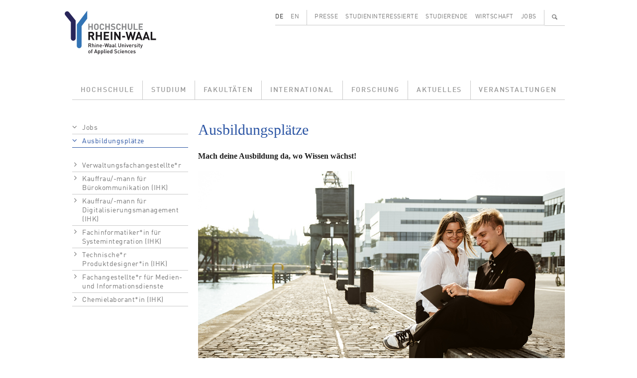

--- FILE ---
content_type: text/html; charset=UTF-8
request_url: https://www.hochschule-rhein-waal.de/de/jobs/ausbildungsplaetze
body_size: 6300
content:
<!DOCTYPE html>
<html lang="de" dir="ltr">
  <head>
    <meta charset="utf-8" />
<meta name="Generator" content="Drupal 10 (https://www.drupal.org)" />
<meta name="MobileOptimized" content="width" />
<meta name="HandheldFriendly" content="true" />
<meta name="viewport" content="width=device-width, initial-scale=1.0" />
<link rel="alternate" hreflang="de" href="https://www.hochschule-rhein-waal.de/de/jobs/ausbildungsplaetze" />
<link rel="alternate" hreflang="en" href="https://www.hochschule-rhein-waal.de/en/vacancies/apprenticeships" />
<link rel="canonical" href="https://www.hochschule-rhein-waal.de/de/jobs/ausbildungsplaetze" />
<link rel="shortlink" href="https://www.hochschule-rhein-waal.de/de/node/5519" />

<link rel="apple-touch-icon" sizes="57x57" href="/apple-touch-icon-57x57.png">
<link rel="apple-touch-icon" sizes="114x114" href="/apple-touch-icon-114x114.png">
<link rel="apple-touch-icon" sizes="72x72" href="/apple-touch-icon-72x72.png">
<link rel="apple-touch-icon" sizes="144x144" href="/apple-touch-icon-144x144.png">
<link rel="apple-touch-icon" sizes="60x60" href="/apple-touch-icon-60x60.png">
<link rel="apple-touch-icon" sizes="120x120" href="/apple-touch-icon-120x120.png">
<link rel="apple-touch-icon" sizes="76x76" href="/apple-touch-icon-76x76.png">
<link rel="apple-touch-icon" sizes="152x152" href="/apple-touch-icon-152x152.png">
<link rel="icon" type="image/png" href="/favicon-196x196.png" sizes="196x196">
<link rel="icon" type="image/png" href="/favicon-160x160.png" sizes="160x160">
<link rel="icon" type="image/png" href="/favicon-96x96.png" sizes="96x96">
<link rel="icon" type="image/png" href="/favicon-16x16.png" sizes="16x16">
<link rel="icon" type="image/png" href="/favicon-32x32.png" sizes="32x32">
<link rel="icon" type="image/ico" href="/favicon.ico" sizes="48x48">
<meta name="msapplication-TileImage" content="/mstile-144x144.png">
<title>Ausbildungsplätze | Hochschule Rhein-Waal</title>
<link rel="stylesheet" media="all" href="/sites/default/files/css/css_Hgo1_U8Wg2eugYZ3Ucl8TQu5LkTcAWF67qMlDrtbpZU.css?delta=0&amp;language=de&amp;theme=hsrw&amp;include=eJzLKC4q188AEjrFlcUlqbn6SYnFqQBcqAhT" />
<link rel="stylesheet" media="all" href="/sites/default/files/css/css_mH21fK4fC9Twre9_NaqRWn3tn4_-F44G-lWckNx41kQ.css?delta=1&amp;language=de&amp;theme=hsrw&amp;include=eJzLKC4q188AEjrFlcUlqbn6SYnFqQBcqAhT" />

    
          <link href="https://cs-assets.b-ite.com/hs-rhein-waal/jobs-api/mitarbeiter.min.css" rel="stylesheet" type="text/css">
              <!--[if IE 9]><script src="https://static.b-ite.com/jobs-api/004/api-v4-polyfills-ie9.js"></script><![endif]-->
<script src="https://static.b-ite.com/jobs-api/004/api-v4.js" data-bite-jobs-api-v4-load="__BiteJobsApiV4Loaded" async defer></script>
<script src="https://cs-assets.b-ite.com/hs-rhein-waal/jobs-api/ausbildung-de.min.js" async defer></script>
      </head>
  <body class="node-type-html not-front">
        <a href="#main-content" class="visually-hidden focusable">
      Direkt zum Inhalt
    </a>
    
      <div class="dialog-off-canvas-main-canvas" data-off-canvas-main-canvas>
    <div class="container-lg">

  <header role="banner">
    <div class="row">
      <div class="col-3">
        <a href="/de" title="Startseite" rel="home">
          <img id="site-logo" src="/themes/custom/hsrw/images/logo.svg" alt="Startseite"/>
        </a>
      </div><!-- .col -->
      <div id="banner-header-navigation" class="col-9 d-none d-lg-block">
          <div class="d-flex justify-content-end">
    <div class="language-switcher-language-url cms-block cms-block_language_block cms-block_language_block--language_interface" id="block-language" role="navigation">
  
    
      <ul class="links d-flex"><li data-drupal-link-system-path="node/5519" class="is-active" aria-current="page"><a href="/de/jobs/ausbildungsplaetze" class="language-link is-active" hreflang="de" data-drupal-link-system-path="node/5519" aria-current="page">DE</a></li><li data-drupal-link-system-path="node/5519" class="is-active" aria-current="page"><a href="/en/vacancies/apprenticeships" class="language-link" hreflang="en" data-drupal-link-system-path="node/5519">EN</a></li></ul>
  </div>
<nav role="navigation" aria-labelledby="block-menu-secondary-menu" id="block-menu-secondary" class="cms-block cms-block_menu_block cms-block_menu_block--secondary">
            
  <h2 class="visually-hidden" id="block-menu-secondary-menu">Secondary menu</h2>
  

        
              <ul class="d-flex">
              <li class="flex-fill">
        <a href="/de/presse" data-drupal-link-system-path="node/1292">Presse</a>
              </li>
          <li class="flex-fill">
        <a href="/de/studieninteressierte" data-drupal-link-system-path="node/680">Studieninteressierte</a>
              </li>
          <li class="flex-fill">
        <a href="/de/studierende" data-drupal-link-system-path="node/681">Studierende</a>
              </li>
          <li class="flex-fill">
        <a href="/de/wirtschaft" data-drupal-link-system-path="node/11">Wirtschaft</a>
              </li>
          <li class="flex-fill">
        <a href="/de/jobs" data-drupal-link-system-path="node/1120">Jobs</a>
              </li>
        </ul>
  


  </nav>
<div id="block-search-content-header" class="d-none">
  <div>
    <a class="search-switch" data-search="block-search-people" href="#">Personen</a>
    <a class="search-switch" data-search="block-search-content" href="#">Volltext</a>
    <form action="/de/search/site" method="get" id="views-exposed-form-search-content-page" accept-charset="UTF-8">
  <div class="js-form-item form-item form-type-textfield js-form-type-textfield form-item-term js-form-item-term form-no-label">
        <input data-drupal-selector="edit-term" type="text" id="edit-term" name="term" value="" size="30" maxlength="128" class="form-text" />

        </div>
<div data-drupal-selector="edit-actions" class="form-actions js-form-wrapper form-wrapper" id="edit-actions"><input data-drupal-selector="edit-submit-search-content" type="submit" id="edit-submit-search-content" value="Suchen" class="button js-form-submit form-submit" />
</div>


</form>

    <a id="cms-block-search-header-close" class="font-icon" href="#">✕</a>
  </div>
</div>
<div id="block-search-people-header" class="d-none">
  <div>
    <a class="search-switch" data-search="block-search-people" href="#">Personen</a>
    <a class="search-switch" data-search="block-search-content" href="#">Volltext</a>
    <form action="/de/search/people" method="get" id="views-exposed-form-search-people-page" accept-charset="UTF-8">
  <div class="js-form-item form-item form-type-textfield js-form-type-textfield form-item-term js-form-item-term form-no-label">
        <input data-drupal-selector="edit-term" type="text" id="edit-term--2" name="term" value="" size="30" maxlength="128" class="form-text" />

        </div>
<div data-drupal-selector="edit-actions" class="form-actions js-form-wrapper form-wrapper" id="edit-actions--2"><input data-drupal-selector="edit-submit-search-people" type="submit" id="edit-submit-search-people" value="Suchen" class="button js-form-submit form-submit" />
</div>


</form>

    <a id="cms-block-search-header-close2" class="font-icon" href="#">✕</a>
  </div>
</div>

    <div id="block-search-magnifier">
      <ul class="d-flex">
        <li>
          <a id="cms-a-banner-search" class="font-icon" href="#" aria-label="Suchen" title="Suchen">&#128269;</a>
        </li>
      </ul>
    </div>
  </div>


      </div><!-- .col -->
    </div><!-- .row -->
    <div class="row d-none d-lg-block">
      <div class="col">
          <div>
    <nav role="navigation" aria-labelledby="block-menu-main-menu" id="block-menu-main" class="cms-block cms-block_menu_block cms-block_menu_block--main">
            
  <h2 class="visually-hidden" id="block-menu-main-menu">Main menu</h2>
  

        
              <ul class="d-flex">
              <li class="flex-fill">
              <a href="/de/hochschule" data-drupal-link-system-path="node/181">Hochschule</a>
                    </li>
          <li class="flex-fill">
              <a href="/de/studium" data-drupal-link-system-path="node/593">Studium</a>
                    </li>
          <li class="flex-fill">
              <a href="/de/fakultaeten" data-drupal-link-system-path="node/33">Fakultäten</a>
                    </li>
          <li class="flex-fill">
              <a href="/de/international" data-drupal-link-system-path="node/679">International</a>
                    </li>
          <li class="flex-fill">
              <a href="/de/forschung" data-drupal-link-system-path="node/649">Forschung</a>
                    </li>
          <li class="flex-fill">
              <a href="/de/aktuelles" data-drupal-link-system-path="node/131">Aktuelles</a>
                    </li>
          <li class="flex-fill">
              <a href="/de/veranstaltungen" data-drupal-link-system-path="node/130">Veranstaltungen</a>
                    </li>
        </ul>
  


  </nav>

  </div>

      </div><!-- .col -->
    </div><!-- ,row -->
      </header>

</div><!-- .container -->  

  <div id="hamburger" class="d-lg-none">
    <div id="hamburger-toolbar" class="d-flex align-items-center">
      <a class="d-flex justify-content-between flex-grow-1" data-bs-toggle="collapse" href="#hamburger-breadcrumb" role="button" aria-expanded="false" aria-controls="hamburger-breadcrumb">
        <div id="hamburger-toolbar-page"></div>
        <div id="hamburger-toolbar-icon" class="px-3"></div>
      </a>
      <a class="d-flex align-items-center justify-content-center" data-bs-toggle="collapse" href="#hamburger-main" role="button" aria-expanded="false" aria-controls="hamburger-main"><div>☰</div></a>
    </div><!-- #hamburger-toolbar -->
    <div id="hamburger-breadcrumb" class="collapse">
    </div>
    <div id="hamburger-main" class="collapse">
      <div id="hamburger-main-search">
        <form id="hamburger-main-search-form" class="d-flex" method="get">
          <div class="flex-grow-1">
            <input id="hamburger-main-search-input-text" name="term" type="text" placeholder="" class="w-100">
          </div>
          <div>
            <input id="hamburger-main-search-input-submit" class="font-icon" type="submit" value="🔍">
          </div>
        </form>
      </div><!-- #hamburger-main-search -->  
      <div id="hamburger-main-language">
        <ul class="row">
          <li class="col-6"><a href="" id="hamburger-main-language-page-de">DE</a></li>
          <li class="col-6"><a href="" id="hamburger-main-language-page-en">EN</a></li>
        </ul>
      </div><!-- #hamburger-main-language -->
    </div><!-- #hamburger-main -->
  </div><!-- #hamburger -->

<div class="container-lg not-front">

  <main role="main">
    <div class="row">
        <a id="main-content" tabindex="-1"></a>
              <div class="d-none d-lg-block col-lg-3">
          <aside class="layout-sidebar" role="complementary">
              <div>
    <div id="block-sidebar-navigation" class="cms-block cms-block_sidebar_navigation">
  
    
        <nav role="navigation" aria-labelledby="system-breadcrumb">
    <h2 id="system-breadcrumb" class="visually-hidden">Pfadnavigation</h2>
    <ol>
          <li>
                              <a href="/de/jobs" data-drupal-link-system-path="node/1120">Jobs</a>
                        </li>
          <li>
                              <a href="/de/jobs/ausbildungsplaetze" data-drupal-link-system-path="node/5519" class="is-active" aria-current="page">Ausbildungsplätze</a>
                        </li>
        </ol>
  </nav>

              <ul>
              <li>
        <a href="/de/jobs/ausbildungsplaetze/verwaltungsfachangestellter" data-drupal-link-system-path="node/6351">Verwaltungsfachangestellte*r</a>
              </li>
          <li>
        <a href="/de/jobs/ausbildungsplaetze/kauffrau-mann-fuer-buerokommunikation-ihk" data-drupal-link-system-path="node/6352">Kauffrau/-mann für Bürokommunikation (IHK)</a>
              </li>
          <li>
        <a href="/de/jobs/ausbildungsplaetze/kauffrau-mann-fuer-digitalisierungsmanagement-ihk" data-drupal-link-system-path="node/6353">Kauffrau/-mann für Digitalisierungsmanagement (IHK)</a>
              </li>
          <li>
        <a href="/de/jobs/ausbildungsplaetze/fachinformatikerin-fuer-systemintegration-ihk" data-drupal-link-system-path="node/6354">Fachinformatiker*in für Systemintegration (IHK)</a>
              </li>
          <li>
        <a href="/de/jobs/ausbildungsplaetze/technischer-produktdesignerin-ihk" data-drupal-link-system-path="node/6355">Technische*r Produktdesigner*in (IHK)</a>
              </li>
          <li>
        <a href="/de/jobs/ausbildungsplaetze/fachangestellter-fuer-medien-und-informationsdienste" data-drupal-link-system-path="node/6356">Fachangestellte*r für Medien- und Informationsdienste</a>
              </li>
          <li>
        <a href="/de/jobs/ausbildungsplaetze/chemielaborantin-ihk" data-drupal-link-system-path="node/6357">Chemielaborant*in (IHK)</a>
              </li>
        </ul>
  


  </div>

  </div>

          </aside>
        </div>

        <div class="col-12 col-lg-9 region-content">
                  <div>
    <div id="block-content" class="cms-block cms-block_system_main_block">
  
    
      <div class="cms-view-mode_html--full">
  <div class="row">
    <div class="col-12 region-one-main">
      


            <div class="cms-field_node_title cms-field_node-title"><h1>
  Ausbildungsplätze
</h1>
</div>
      
            <div class="cms-field-introduction"><p><strong>Mach deine Ausbildung da, wo Wissen wächst!</strong></p>
<p><img src="https://www.hochschule-rhein-waal.de/sites/default/files/images/2024/10/07/20241007_Ausbildung_HSRW_45.jpg" width="840" height="560" loading="lazy">
</p><p><sub><sup>Bildnachweis: ©HSRW/Torsten Barthel</sup></sub></p>
<p>Du willst nach deinem Schulabschluss mit einer fundierten, abwechslungsreichen Ausbildung den Grundstein für deine berufliche Zukunft legen? Über eine Berufsausbildung deinen Traumjob finden? Auch das ist an der Hochschule Rhein-Waal&nbsp;möglich!</p>
<p>Neben einem vielfältigen Studienangebot&nbsp;bietet&nbsp;die HSRW auch eine ganze Reihe spannender Ausbildungsmöglichkeiten für engagierte Haupt-, Realschüler*innen und Abiturient*innen an.</p>
<p>Es ist schon etwas ganz Besonderes, einen Beruf an einer Hochschule zu erlernen: Je nach Ausbildungsberuf findet deine Ausbildung z.B. in der Hochschulverwaltung, bei der&nbsp;Campus IT, in den Werkstätten, in der Bibliothek oder im Labor statt. In jedem Fall hast du immer mit Menschen zu tun und durch Abwechslung und vielfältige Aufgaben bleibt der Arbeitsalltag immer spannend.</p>
<p>Du lernst direkt hier auf dem Campus alle berufsspezifischen Abläufe und Aufgaben einer Hochschule kennen und wirst so optimal auf den Berufseinstieg vorbereitet. Inhaltlich unterscheidet sich die Ausbildung an einer Hochschule natürlich nicht von den klassischen Ausbildungsbetrieben, dafür die Arbeitsumgebung umso mehr!<br>&nbsp;</p>
<p><strong>Was wir dir alles bieten:</strong></p>
<ul>
<li>eine fundierte und abwechslungsreiche Ausbildung</li>
<li>individuelle&nbsp;und professionelle&nbsp;Betreuung durch erfahrene Ausbilder*innen </li>
<li>Aussicht auf Übernahme nach erfolgreich bestandener Abschlussprüfung </li>
<li>Onboarding Tage zum Kennenlernen der HSRW für einen gelungenen Start</li>
<li>ein spannendes Umfeld mit Studierenden aus 120 Nationen </li>
<li>eine hervorragende Lernatmosphäre </li>
<li>Einblicke in verschiedene Bereiche der Hochschule durch Rotationen</li>
<li>vielfältige Entwicklungsmöglichkeiten</li>
<li>Sportangebote</li>
<li>Unterstützung für die mentale Gesundheit</li>
</ul>
<p><strong>Du bist interessiert? </strong>Deine Zukunft beginnt hier - bewirb dich jetzt und werde Teil unseres engagierten Teams. Gemeinsam gestalten wir deine Zukunft – praxisnah, innovativ und nachhaltig.</p>
<p>&nbsp;</p>
</div>
      


            <div class="cms-field_body"><p><strong>Ausbildungsplätze 2025</strong></p>
<p><em>Bitte beachten Sie die&nbsp;</em><a href="/sites/default/files/documents/2018/12/04/2018_nutzungsbedingungen_elekt.bew-management_hsrw.pdf" data-entity-type="file" data-entity-uuid="7201ad2e-e8c6-4cca-be29-af71757591fc" data-entity-substitution="file" title="2018_nutzungsbedingungen_elekt.bew-management_hsrw.pdf"><em>Nutzungsbedingungen des elektronischen Bewerbermanagementsystems</em></a><em>.</em></p>
</div>
      <div id="job-postings"></div>

    </div>
  </div>
</div>


  </div>

  </div>

        </div>    </div>
  </main>

  <footer role="contentinfo">
      <div class="flex-column flex-md-row d-flex footer-menu">
      
    
        <nav class="flex-grow-1" role="navigation" aria-labelledby="block-menu-breadcrumb-menu" id="block-menu-breadcrumb">
    <h2 id="block-menu-breadcrumb-menu" class="visually-hidden">Pfadnavigation</h2>
    <ul class="d-flex">
          <li>
                              <a href="/de">Startseite</a>
                        </li>
          <li>
                              <a href="/de/jobs" data-drupal-link-system-path="node/1120">Jobs</a>
                        </li>
          <li>
                              <a href="/de/jobs/ausbildungsplaetze" data-drupal-link-system-path="node/5519" class="is-active" aria-current="page">Ausbildungsplätze</a>
                        </li>
        </ul>
  </nav>

  <nav role="navigation" aria-labelledby="block-menu-social-media-menu" id="block-menu-social-media" class="cms-block cms-block_menu_block cms-block_menu_block--social-media">
            
  <h2 class="visually-hidden" id="block-menu-social-media-menu">Social media menu</h2>
  

        
                <ul class="d-flex social-media-links">
                    <li>
        <a href="http://www.facebook.com/hochschulerheinwaal" class="font-icon icon-f" aria-label="Facebook">f</a>
              </li>
                                <li>
        <a href="https://www.youtube.com/user/HSRheinWaal" class="font-icon icon-y" aria-label="Youtube">y</a>
              </li>
                      <li>
        <a href="https://de.linkedin.com/edu/rhine-waal-university-155058" class="font-icon icon-l" aria-label="LinkedIn">l</a>
              </li>
                      <li>
        <a href="https://www.instagram.com/hsrheinwaal/" class="font-icon icon-i" aria-label="Instagram">i</a>
              </li>
              </ul>
  


  </nav>
<nav role="navigation" aria-labelledby="block-menu-footer-menu" id="block-menu-footer" class="cms-block cms-block_menu_block cms-block_menu_block--footer">
            
  <h2 class="visually-hidden" id="block-menu-footer-menu">Footer menu</h2>
  

        
              <ul class="d-flex">
              <li>
        <a href="/de/barrierefreiheit" data-drupal-link-system-path="node/5829">Barrierefreiheit</a>
              </li>
          <li>
        <a href="/de/impressum-und-datenschutzerklaerung" data-drupal-link-system-path="node/24">Impressum und Datenschutzerklärung</a>
              </li>
        </ul>
  


  </nav>

  </div>



      <div>
    <div id="block-logos" class="cms-block cms-block_block_content cms-block_block_content--c10ddc91-445d-434a-b658-ae0a5c5e59f1">
  
    
      
      <div class="cms-field_logo row footer-gallery">
              <div class="col-6 col-sm-4 col-md-3 col-lg-2 text-center"><div>
  
  


  <div class="cms-field_media_image cms-field_media-image">
    <div class="visually-hidden">Bild</div>
              <div class="cms-field_media-image">  <a href="https://www.hochschule-rhein-waal.de/de/hochschule/einrichtungen/zentrum-fuer-forschung-innovation-und-transfer/transregint"><img loading="lazy" src="/sites/default/files/styles/media_library/public/logo/20221128_logo_innovative_hochschule.jpg?itok=tWtokx-p" width="144" height="80" alt="Logo Innovative Hochschule" />

</a>
</div>
          </div>

</div>
</div>
              <div class="col-6 col-sm-4 col-md-3 col-lg-2 text-center"><div>
  
  


  <div class="cms-field_media_image cms-field_media-image">
    <div class="visually-hidden">Bild</div>
              <div class="cms-field_media-image">  <a href="https://www.hochschule-rhein-waal.de/de/hochschule/ueber-die-hochschule/bekenntnisse"><img loading="lazy" src="/sites/default/files/styles/media_library/public/logo/20221026_logo_vielfalt_2022.jpg?itok=INF9c2Df" width="144" height="80" alt="Logo Vielfalt Gestalten" />

</a>
</div>
          </div>

</div>
</div>
              <div class="col-6 col-sm-4 col-md-3 col-lg-2 text-center"><div>
  
  


  <div class="cms-field_media_image cms-field_media-image">
    <div class="visually-hidden">Bild</div>
              <div class="cms-field_media-image">  <a href="https://www.hochschule-rhein-waal.de/de/hochschule/ueber-die-hochschule/bekenntnisse/auszeichnung-fairtrade-university"><img loading="lazy" src="/sites/default/files/styles/media_library/public/logo/20210216_logo_footer_fairtrade_university.jpg?itok=g5ZpiPoa" width="144" height="80" alt="Logo Fairtrade University" />

</a>
</div>
          </div>

</div>
</div>
              <div class="col-6 col-sm-4 col-md-3 col-lg-2 text-center"><div>
  
  


  <div class="cms-field_media_image cms-field_media-image">
    <div class="visually-hidden">Bild</div>
              <div class="cms-field_media-image">  <a href="https://www.hochschule-rhein-waal.de/de/news/hochschule-rhein-waal-mit-zertifikat-zum-audit-familiengerechte-hochschule-ausgezeichnet"><img loading="lazy" src="/sites/default/files/styles/media_library/public/logos/2024/10/23/20241023_Logo_Footer_Familiengerechte_Hochschule.jpg?itok=nLdx_0JT" width="144" height="80" alt="Logo und Auszeichnung als Familiengerechte Hochschule" />

</a>
</div>
          </div>

</div>
</div>
              <div class="col-6 col-sm-4 col-md-3 col-lg-2 text-center"><div>
  
  


  <div class="cms-field_media_image cms-field_media-image">
    <div class="visually-hidden">Bild</div>
              <div class="cms-field_media-image">  <a href="https://www.hochschule-rhein-waal.de/en/news/press-releases/united-tolerance-and-against-xenophobia"><img loading="lazy" src="/sites/default/files/styles/media_library/public/logo/20210216_logo_footer_weltoffene_hochschule.jpg?itok=xnuA3RfP" width="144" height="80" alt="Logo Weltoffene Hochschule" />

</a>
</div>
          </div>

</div>
</div>
              <div class="col-6 col-sm-4 col-md-3 col-lg-2 text-center"><div>
  
  


  <div class="cms-field_media_image cms-field_media-image">
    <div class="visually-hidden">Bild</div>
              <div class="cms-field_media-image">  <a href="https://www.hochschule-rhein-waal.de/en/academics/students/costs-scholarships-and-grants/scholarships-and-financial-aid/germany-scholarship"><img loading="lazy" src="/sites/default/files/styles/media_library/public/logo/20210216_logo_footer_deutschlandstipendium.jpg?itok=MK_xSnbd" width="144" height="80" alt="Logo Deutschlandstipendium" />

</a>
</div>
          </div>

</div>
</div>
              <div class="col-6 col-sm-4 col-md-3 col-lg-2 text-center"><div>
  
  


  <div class="cms-field_media_image cms-field_media-image">
    <div class="visually-hidden">Bild</div>
              <div class="cms-field_media-image">  <a href="https://www.hochschule-rhein-waal.de/de/hochschule/ueber-die-hochschule/bekenntnisse"><img loading="lazy" src="/sites/default/files/styles/media_library/public/logo/20210216_logo_footer_code_of_conduct.jpg?itok=bKBFkcKe" width="144" height="80" alt="Logo Code of Conduct" />

</a>
</div>
          </div>

</div>
</div>
              <div class="col-6 col-sm-4 col-md-3 col-lg-2 text-center"><div>
  
  


  <div class="cms-field_media_image cms-field_media-image">
    <div class="visually-hidden">Bild</div>
              <div class="cms-field_media-image">  <a href="https://www.dg-hochn.de/"><img loading="lazy" src="/sites/default/files/styles/media_library/public/logo/20230606_logo_footer_dghochn.jpg?itok=0wfmBz2j" width="144" height="80" alt="Logo DG Hoch" />

</a>
</div>
          </div>

</div>
</div>
              <div class="col-6 col-sm-4 col-md-3 col-lg-2 text-center"><div>
  
  


  <div class="cms-field_media_image cms-field_media-image">
    <div class="visually-hidden">Bild</div>
              <div class="cms-field_media-image">  <a href="https://www.hn-nrw.de/nachhaltigkeitsallianz/"><img loading="lazy" src="/sites/default/files/styles/media_library/public/logo/20230911_logo_footer_naw-nrw.jpg?itok=r0PUijZy" width="144" height="80" alt="Logo NAW.NRW" />

</a>
</div>
          </div>

</div>
</div>
              <div class="col-6 col-sm-4 col-md-3 col-lg-2 text-center"><div>
  
  


  <div class="cms-field_media_image cms-field_media-image">
    <div class="visually-hidden">Bild</div>
              <div class="cms-field_media-image">  <a href="https://www.sicherimdienst.nrw"><img loading="lazy" src="/sites/default/files/styles/media_library/public/logos/2024/07/04/20240620_Logo_Footer_Sicher_im_Dienst_0.jpg?itok=U4OTkLci" width="144" height="80" alt="Logo und Verlinkung im Footer: Sicher im Dienst" />

</a>
</div>
          </div>

</div>
</div>
              <div class="col-6 col-sm-4 col-md-3 col-lg-2 text-center"><div>
  
  


  <div class="cms-field_media_image cms-field_media-image">
    <div class="visually-hidden">Bild</div>
              <div class="cms-field_media-image">  <a href="http://www.oekoprofit.info/"><img loading="lazy" src="/sites/default/files/styles/media_library/public/logos/2025/05/28/20250528_Logo_%C3%96koprofit_Footer.jpg?itok=IIE9edT3" width="144" height="80" alt="Logo Ökoprofit Kreis Kleve 2024" />

</a>
</div>
          </div>

</div>
</div>
          </div>
  
  </div>
<div id="block-footer" class="cms-block cms-block_block_content cms-block_block_content--46342dad-ae8c-4e06-9a82-f4804f381e9e">
  
    
      


            <div class="cms-field_body"><p><strong>Hochschule Rhein-Waal</strong> | Rhine-Waal University of Applied Sciences<br>Prof. Dr. Oliver Locker-Grütjen, Präsident<br>Marie-Curie-Straße 1 | 47533 Kleve | Telefon: +49 2821 806 73 - 0 | Telefax: +49 2821 80673 - 160<br>Friedrich-Heinrich-Allee 25 | 47475 Kamp-Lintfort | Telefon: +49 2842 908 25 - 0<br>E-Mail: info(at)hochschule-rhein-waal.de oder studienberatung(at)hochschule-rhein-waal.de</p>
</div>
      
  </div>

  </div>

  </footer>

</div>
  </div>

    
    <script src="/sites/default/files/js/js_IEz9V-ZPaBRLsiJHKy5XCpu1Z47hA0v_XrtnlPWycoA.js?scope=footer&amp;delta=0&amp;language=de&amp;theme=hsrw&amp;include=eJzLKC4q188AEgAScAO4"></script>

  </body>
</html>


--- FILE ---
content_type: text/css
request_url: https://cs-assets.b-ite.com/hs-rhein-waal/jobs-api/mitarbeiter.min.css
body_size: 24
content:
.bite-jobs-list-table{width:100%;text-decoration:none}.bite-jobs-list-table th{text-align:left;color:#2e57a5;font-weight:400;border-bottom:none;border-color:transparent}.bite-jobs-list-table td{border-bottom:none;border-color:transparent;color:#231f20}.bite-jobs-list-table .bite-jobs-list--title{width:50%}.bite-jobs-list-table .bite-jobs-list--title a{text-decoration:none}.bite-jobs-list-table .bite-jobs-list--title a:link,.bite-jobs-list-table .bite-jobs-list--title a:visited{color:#231f20}.bite-jobs-list-table .bite-jobs-list--customField2{width:40%}.bite-jobs-list-table .bite-jobs-list--expiresOn{width:10%}

--- FILE ---
content_type: text/javascript
request_url: https://www.hochschule-rhein-waal.de/sites/default/files/js/js_IEz9V-ZPaBRLsiJHKy5XCpu1Z47hA0v_XrtnlPWycoA.js?scope=footer&delta=0&language=de&theme=hsrw&include=eJzLKC4q188AEgAScAO4
body_size: 154425
content:
/* @license GPL-2.0-or-later https://www.drupal.org/licensing/faq */
(function(){var __webpack_modules__=({"./node_modules/@popperjs/core/lib/createPopper.js":(function(__unused_webpack_module,__webpack_exports__,__webpack_require__){"use strict";__webpack_require__.r(__webpack_exports__);__webpack_require__.d(__webpack_exports__,{createPopper:function(){return createPopper;},detectOverflow:function(){return _utils_detectOverflow_js__WEBPACK_IMPORTED_MODULE_8__["default"];},popperGenerator:function(){return popperGenerator;}});var _dom_utils_getCompositeRect_js__WEBPACK_IMPORTED_MODULE_4__=__webpack_require__("./node_modules/@popperjs/core/lib/dom-utils/getCompositeRect.js");var _dom_utils_getLayoutRect_js__WEBPACK_IMPORTED_MODULE_6__=__webpack_require__("./node_modules/@popperjs/core/lib/dom-utils/getLayoutRect.js");var _dom_utils_listScrollParents_js__WEBPACK_IMPORTED_MODULE_1__=__webpack_require__("./node_modules/@popperjs/core/lib/dom-utils/listScrollParents.js");var _dom_utils_getOffsetParent_js__WEBPACK_IMPORTED_MODULE_5__=__webpack_require__("./node_modules/@popperjs/core/lib/dom-utils/getOffsetParent.js");var _utils_orderModifiers_js__WEBPACK_IMPORTED_MODULE_2__=__webpack_require__("./node_modules/@popperjs/core/lib/utils/orderModifiers.js");var _utils_debounce_js__WEBPACK_IMPORTED_MODULE_7__=__webpack_require__("./node_modules/@popperjs/core/lib/utils/debounce.js");var _utils_mergeByName_js__WEBPACK_IMPORTED_MODULE_3__=__webpack_require__("./node_modules/@popperjs/core/lib/utils/mergeByName.js");var _utils_detectOverflow_js__WEBPACK_IMPORTED_MODULE_8__=__webpack_require__("./node_modules/@popperjs/core/lib/utils/detectOverflow.js");var _dom_utils_instanceOf_js__WEBPACK_IMPORTED_MODULE_0__=__webpack_require__("./node_modules/@popperjs/core/lib/dom-utils/instanceOf.js");var DEFAULT_OPTIONS={placement:'bottom',modifiers:[],strategy:'absolute'};function areValidElements(){for(var _len=arguments.length,args=new Array(_len),_key=0;_key<_len;_key++)args[_key]=arguments[_key];return !args.some(function(element){return !(element&&typeof element.getBoundingClientRect==='function');});}function popperGenerator(generatorOptions){if(generatorOptions===void 0)generatorOptions={};var _generatorOptions=generatorOptions,_generatorOptions$def=_generatorOptions.defaultModifiers,defaultModifiers=_generatorOptions$def===void 0?[]:_generatorOptions$def,_generatorOptions$def2=_generatorOptions.defaultOptions,defaultOptions=_generatorOptions$def2===void 0?DEFAULT_OPTIONS:_generatorOptions$def2;return function createPopper(reference,popper,options){if(options===void 0)options=defaultOptions;var state={placement:'bottom',orderedModifiers:[],options:Object.assign({},DEFAULT_OPTIONS,defaultOptions),modifiersData:{},elements:{reference,popper},attributes:{},styles:{}};var effectCleanupFns=[];var isDestroyed=false;var instance={state,setOptions:function setOptions(setOptionsAction){var options=typeof setOptionsAction==='function'?setOptionsAction(state.options):setOptionsAction;cleanupModifierEffects();state.options=Object.assign({},defaultOptions,state.options,options);state.scrollParents={reference:(0,_dom_utils_instanceOf_js__WEBPACK_IMPORTED_MODULE_0__.isElement)(reference)?(0,_dom_utils_listScrollParents_js__WEBPACK_IMPORTED_MODULE_1__["default"])(reference):reference.contextElement?(0,_dom_utils_listScrollParents_js__WEBPACK_IMPORTED_MODULE_1__["default"])(reference.contextElement):[],popper:(0,_dom_utils_listScrollParents_js__WEBPACK_IMPORTED_MODULE_1__["default"])(popper)};var orderedModifiers=(0,_utils_orderModifiers_js__WEBPACK_IMPORTED_MODULE_2__["default"])((0,_utils_mergeByName_js__WEBPACK_IMPORTED_MODULE_3__["default"])([].concat(defaultModifiers,state.options.modifiers)));state.orderedModifiers=orderedModifiers.filter(function(m){return m.enabled;});runModifierEffects();return instance.update();},forceUpdate:function forceUpdate(){if(isDestroyed)return;var _state$elements=state.elements,reference=_state$elements.reference,popper=_state$elements.popper;if(!areValidElements(reference,popper))return;state.rects={reference:(0,_dom_utils_getCompositeRect_js__WEBPACK_IMPORTED_MODULE_4__["default"])(reference,(0,_dom_utils_getOffsetParent_js__WEBPACK_IMPORTED_MODULE_5__["default"])(popper),state.options.strategy==='fixed'),popper:(0,_dom_utils_getLayoutRect_js__WEBPACK_IMPORTED_MODULE_6__["default"])(popper)};state.reset=false;state.placement=state.options.placement;state.orderedModifiers.forEach(function(modifier){return state.modifiersData[modifier.name]=Object.assign({},modifier.data);});for(var index=0;index<state.orderedModifiers.length;index++){if(state.reset===true){state.reset=false;index=-1;continue;}var _state$orderedModifie=state.orderedModifiers[index],fn=_state$orderedModifie.fn,_state$orderedModifie2=_state$orderedModifie.options,_options=_state$orderedModifie2===void 0?{}:_state$orderedModifie2,name=_state$orderedModifie.name;if(typeof fn==='function')state=fn({state,options:_options,name,instance})||state;}},update:(0,_utils_debounce_js__WEBPACK_IMPORTED_MODULE_7__["default"])(function(){return new Promise(function(resolve){instance.forceUpdate();resolve(state);});}),destroy:function destroy(){cleanupModifierEffects();isDestroyed=true;}};if(!areValidElements(reference,popper))return instance;instance.setOptions(options).then(function(state){if(!isDestroyed&&options.onFirstUpdate)options.onFirstUpdate(state);});function runModifierEffects(){state.orderedModifiers.forEach(function(_ref){var name=_ref.name,_ref$options=_ref.options,options=_ref$options===void 0?{}:_ref$options,effect=_ref.effect;if(typeof effect==='function'){var cleanupFn=effect({state,name,instance,options});var noopFn=function noopFn(){};effectCleanupFns.push(cleanupFn||noopFn);}});}function cleanupModifierEffects(){effectCleanupFns.forEach(function(fn){return fn();});effectCleanupFns=[];}return instance;};}var createPopper=popperGenerator();}),"./node_modules/@popperjs/core/lib/dom-utils/contains.js":(function(__unused_webpack_module,__webpack_exports__,__webpack_require__){"use strict";__webpack_require__.r(__webpack_exports__);__webpack_require__.d(__webpack_exports__,{"default":function(){return contains;}});var _instanceOf_js__WEBPACK_IMPORTED_MODULE_0__=__webpack_require__("./node_modules/@popperjs/core/lib/dom-utils/instanceOf.js");function contains(parent,child){var rootNode=child.getRootNode&&child.getRootNode();if(parent.contains(child))return true;else{if(rootNode&&(0,_instanceOf_js__WEBPACK_IMPORTED_MODULE_0__.isShadowRoot)(rootNode)){var next=child;do{if(next&&parent.isSameNode(next))return true;next=next.parentNode||next.host;}while(next);}}return false;}}),"./node_modules/@popperjs/core/lib/dom-utils/getBoundingClientRect.js":(function(__unused_webpack_module,__webpack_exports__,__webpack_require__){"use strict";__webpack_require__.r(__webpack_exports__);__webpack_require__.d(__webpack_exports__,{"default":function(){return getBoundingClientRect;}});var _instanceOf_js__WEBPACK_IMPORTED_MODULE_0__=__webpack_require__("./node_modules/@popperjs/core/lib/dom-utils/instanceOf.js");var _utils_math_js__WEBPACK_IMPORTED_MODULE_1__=__webpack_require__("./node_modules/@popperjs/core/lib/utils/math.js");var _getWindow_js__WEBPACK_IMPORTED_MODULE_2__=__webpack_require__("./node_modules/@popperjs/core/lib/dom-utils/getWindow.js");var _isLayoutViewport_js__WEBPACK_IMPORTED_MODULE_3__=__webpack_require__("./node_modules/@popperjs/core/lib/dom-utils/isLayoutViewport.js");function getBoundingClientRect(element,includeScale,isFixedStrategy){if(includeScale===void 0)includeScale=false;if(isFixedStrategy===void 0)isFixedStrategy=false;var clientRect=element.getBoundingClientRect();var scaleX=1;var scaleY=1;if(includeScale&&(0,_instanceOf_js__WEBPACK_IMPORTED_MODULE_0__.isHTMLElement)(element)){scaleX=element.offsetWidth>0?(0,_utils_math_js__WEBPACK_IMPORTED_MODULE_1__.round)(clientRect.width)/element.offsetWidth||1:1;scaleY=element.offsetHeight>0?(0,_utils_math_js__WEBPACK_IMPORTED_MODULE_1__.round)(clientRect.height)/element.offsetHeight||1:1;}var _ref=(0,_instanceOf_js__WEBPACK_IMPORTED_MODULE_0__.isElement)(element)?(0,_getWindow_js__WEBPACK_IMPORTED_MODULE_2__["default"])(element):window,visualViewport=_ref.visualViewport;var addVisualOffsets=!(0,_isLayoutViewport_js__WEBPACK_IMPORTED_MODULE_3__["default"])()&&isFixedStrategy;var x=(clientRect.left+(addVisualOffsets&&visualViewport?visualViewport.offsetLeft:0))/scaleX;var y=(clientRect.top+(addVisualOffsets&&visualViewport?visualViewport.offsetTop:0))/scaleY;var width=clientRect.width/scaleX;var height=clientRect.height/scaleY;return {width,height,top:y,right:x+width,bottom:y+height,left:x,x,y};}}),"./node_modules/@popperjs/core/lib/dom-utils/getClippingRect.js":(function(__unused_webpack_module,__webpack_exports__,__webpack_require__){"use strict";__webpack_require__.r(__webpack_exports__);__webpack_require__.d(__webpack_exports__,{"default":function(){return getClippingRect;}});var _enums_js__WEBPACK_IMPORTED_MODULE_1__=__webpack_require__("./node_modules/@popperjs/core/lib/enums.js");var _getViewportRect_js__WEBPACK_IMPORTED_MODULE_3__=__webpack_require__("./node_modules/@popperjs/core/lib/dom-utils/getViewportRect.js");var _getDocumentRect_js__WEBPACK_IMPORTED_MODULE_5__=__webpack_require__("./node_modules/@popperjs/core/lib/dom-utils/getDocumentRect.js");var _listScrollParents_js__WEBPACK_IMPORTED_MODULE_7__=__webpack_require__("./node_modules/@popperjs/core/lib/dom-utils/listScrollParents.js");var _getOffsetParent_js__WEBPACK_IMPORTED_MODULE_10__=__webpack_require__("./node_modules/@popperjs/core/lib/dom-utils/getOffsetParent.js");var _getDocumentElement_js__WEBPACK_IMPORTED_MODULE_6__=__webpack_require__("./node_modules/@popperjs/core/lib/dom-utils/getDocumentElement.js");var _getComputedStyle_js__WEBPACK_IMPORTED_MODULE_9__=__webpack_require__("./node_modules/@popperjs/core/lib/dom-utils/getComputedStyle.js");var _instanceOf_js__WEBPACK_IMPORTED_MODULE_4__=__webpack_require__("./node_modules/@popperjs/core/lib/dom-utils/instanceOf.js");var _getBoundingClientRect_js__WEBPACK_IMPORTED_MODULE_0__=__webpack_require__("./node_modules/@popperjs/core/lib/dom-utils/getBoundingClientRect.js");var _getParentNode_js__WEBPACK_IMPORTED_MODULE_8__=__webpack_require__("./node_modules/@popperjs/core/lib/dom-utils/getParentNode.js");var _contains_js__WEBPACK_IMPORTED_MODULE_11__=__webpack_require__("./node_modules/@popperjs/core/lib/dom-utils/contains.js");var _getNodeName_js__WEBPACK_IMPORTED_MODULE_12__=__webpack_require__("./node_modules/@popperjs/core/lib/dom-utils/getNodeName.js");var _utils_rectToClientRect_js__WEBPACK_IMPORTED_MODULE_2__=__webpack_require__("./node_modules/@popperjs/core/lib/utils/rectToClientRect.js");var _utils_math_js__WEBPACK_IMPORTED_MODULE_13__=__webpack_require__("./node_modules/@popperjs/core/lib/utils/math.js");function getInnerBoundingClientRect(element,strategy){var rect=(0,_getBoundingClientRect_js__WEBPACK_IMPORTED_MODULE_0__["default"])(element,false,strategy==='fixed');rect.top=rect.top+element.clientTop;rect.left=rect.left+element.clientLeft;rect.bottom=rect.top+element.clientHeight;rect.right=rect.left+element.clientWidth;rect.width=element.clientWidth;rect.height=element.clientHeight;rect.x=rect.left;rect.y=rect.top;return rect;}function getClientRectFromMixedType(element,clippingParent,strategy){return clippingParent===_enums_js__WEBPACK_IMPORTED_MODULE_1__.viewport?(0,_utils_rectToClientRect_js__WEBPACK_IMPORTED_MODULE_2__["default"])((0,_getViewportRect_js__WEBPACK_IMPORTED_MODULE_3__["default"])(element,strategy)):(0,_instanceOf_js__WEBPACK_IMPORTED_MODULE_4__.isElement)(clippingParent)?getInnerBoundingClientRect(clippingParent,strategy):(0,_utils_rectToClientRect_js__WEBPACK_IMPORTED_MODULE_2__["default"])((0,_getDocumentRect_js__WEBPACK_IMPORTED_MODULE_5__["default"])((0,_getDocumentElement_js__WEBPACK_IMPORTED_MODULE_6__["default"])(element)));}function getClippingParents(element){var clippingParents=(0,_listScrollParents_js__WEBPACK_IMPORTED_MODULE_7__["default"])((0,_getParentNode_js__WEBPACK_IMPORTED_MODULE_8__["default"])(element));var canEscapeClipping=['absolute','fixed'].indexOf((0,_getComputedStyle_js__WEBPACK_IMPORTED_MODULE_9__["default"])(element).position)>=0;var clipperElement=canEscapeClipping&&(0,_instanceOf_js__WEBPACK_IMPORTED_MODULE_4__.isHTMLElement)(element)?(0,_getOffsetParent_js__WEBPACK_IMPORTED_MODULE_10__["default"])(element):element;if(!(0,_instanceOf_js__WEBPACK_IMPORTED_MODULE_4__.isElement)(clipperElement))return [];return clippingParents.filter(function(clippingParent){return (0,_instanceOf_js__WEBPACK_IMPORTED_MODULE_4__.isElement)(clippingParent)&&(0,_contains_js__WEBPACK_IMPORTED_MODULE_11__["default"])(clippingParent,clipperElement)&&(0,_getNodeName_js__WEBPACK_IMPORTED_MODULE_12__["default"])(clippingParent)!=='body';});}function getClippingRect(element,boundary,rootBoundary,strategy){var mainClippingParents=boundary==='clippingParents'?getClippingParents(element):[].concat(boundary);var clippingParents=[].concat(mainClippingParents,[rootBoundary]);var firstClippingParent=clippingParents[0];var clippingRect=clippingParents.reduce(function(accRect,clippingParent){var rect=getClientRectFromMixedType(element,clippingParent,strategy);accRect.top=(0,_utils_math_js__WEBPACK_IMPORTED_MODULE_13__.max)(rect.top,accRect.top);accRect.right=(0,_utils_math_js__WEBPACK_IMPORTED_MODULE_13__.min)(rect.right,accRect.right);accRect.bottom=(0,_utils_math_js__WEBPACK_IMPORTED_MODULE_13__.min)(rect.bottom,accRect.bottom);accRect.left=(0,_utils_math_js__WEBPACK_IMPORTED_MODULE_13__.max)(rect.left,accRect.left);return accRect;},getClientRectFromMixedType(element,firstClippingParent,strategy));clippingRect.width=clippingRect.right-clippingRect.left;clippingRect.height=clippingRect.bottom-clippingRect.top;clippingRect.x=clippingRect.left;clippingRect.y=clippingRect.top;return clippingRect;}}),"./node_modules/@popperjs/core/lib/dom-utils/getCompositeRect.js":(function(__unused_webpack_module,__webpack_exports__,__webpack_require__){"use strict";__webpack_require__.r(__webpack_exports__);__webpack_require__.d(__webpack_exports__,{"default":function(){return getCompositeRect;}});var _getBoundingClientRect_js__WEBPACK_IMPORTED_MODULE_3__=__webpack_require__("./node_modules/@popperjs/core/lib/dom-utils/getBoundingClientRect.js");var _getNodeScroll_js__WEBPACK_IMPORTED_MODULE_6__=__webpack_require__("./node_modules/@popperjs/core/lib/dom-utils/getNodeScroll.js");var _getNodeName_js__WEBPACK_IMPORTED_MODULE_4__=__webpack_require__("./node_modules/@popperjs/core/lib/dom-utils/getNodeName.js");var _instanceOf_js__WEBPACK_IMPORTED_MODULE_1__=__webpack_require__("./node_modules/@popperjs/core/lib/dom-utils/instanceOf.js");var _getWindowScrollBarX_js__WEBPACK_IMPORTED_MODULE_7__=__webpack_require__("./node_modules/@popperjs/core/lib/dom-utils/getWindowScrollBarX.js");var _getDocumentElement_js__WEBPACK_IMPORTED_MODULE_2__=__webpack_require__("./node_modules/@popperjs/core/lib/dom-utils/getDocumentElement.js");var _isScrollParent_js__WEBPACK_IMPORTED_MODULE_5__=__webpack_require__("./node_modules/@popperjs/core/lib/dom-utils/isScrollParent.js");var _utils_math_js__WEBPACK_IMPORTED_MODULE_0__=__webpack_require__("./node_modules/@popperjs/core/lib/utils/math.js");function isElementScaled(element){var rect=element.getBoundingClientRect();var scaleX=(0,_utils_math_js__WEBPACK_IMPORTED_MODULE_0__.round)(rect.width)/element.offsetWidth||1;var scaleY=(0,_utils_math_js__WEBPACK_IMPORTED_MODULE_0__.round)(rect.height)/element.offsetHeight||1;return scaleX!==1||scaleY!==1;}function getCompositeRect(elementOrVirtualElement,offsetParent,isFixed){if(isFixed===void 0)isFixed=false;var isOffsetParentAnElement=(0,_instanceOf_js__WEBPACK_IMPORTED_MODULE_1__.isHTMLElement)(offsetParent);var offsetParentIsScaled=(0,_instanceOf_js__WEBPACK_IMPORTED_MODULE_1__.isHTMLElement)(offsetParent)&&isElementScaled(offsetParent);var documentElement=(0,_getDocumentElement_js__WEBPACK_IMPORTED_MODULE_2__["default"])(offsetParent);var rect=(0,_getBoundingClientRect_js__WEBPACK_IMPORTED_MODULE_3__["default"])(elementOrVirtualElement,offsetParentIsScaled,isFixed);var scroll={scrollLeft:0,scrollTop:0};var offsets={x:0,y:0};if(isOffsetParentAnElement||!isOffsetParentAnElement&&!isFixed){if((0,_getNodeName_js__WEBPACK_IMPORTED_MODULE_4__["default"])(offsetParent)!=='body'||(0,_isScrollParent_js__WEBPACK_IMPORTED_MODULE_5__["default"])(documentElement))scroll=(0,_getNodeScroll_js__WEBPACK_IMPORTED_MODULE_6__["default"])(offsetParent);if((0,_instanceOf_js__WEBPACK_IMPORTED_MODULE_1__.isHTMLElement)(offsetParent)){offsets=(0,_getBoundingClientRect_js__WEBPACK_IMPORTED_MODULE_3__["default"])(offsetParent,true);offsets.x+=offsetParent.clientLeft;offsets.y+=offsetParent.clientTop;}else{if(documentElement)offsets.x=(0,_getWindowScrollBarX_js__WEBPACK_IMPORTED_MODULE_7__["default"])(documentElement);}}return {x:rect.left+scroll.scrollLeft-offsets.x,y:rect.top+scroll.scrollTop-offsets.y,width:rect.width,height:rect.height};}}),"./node_modules/@popperjs/core/lib/dom-utils/getComputedStyle.js":(function(__unused_webpack_module,__webpack_exports__,__webpack_require__){"use strict";__webpack_require__.r(__webpack_exports__);__webpack_require__.d(__webpack_exports__,{"default":function(){return getComputedStyle;}});var _getWindow_js__WEBPACK_IMPORTED_MODULE_0__=__webpack_require__("./node_modules/@popperjs/core/lib/dom-utils/getWindow.js");function getComputedStyle(element){return (0,_getWindow_js__WEBPACK_IMPORTED_MODULE_0__["default"])(element).getComputedStyle(element);}}),"./node_modules/@popperjs/core/lib/dom-utils/getDocumentElement.js":(function(__unused_webpack_module,__webpack_exports__,__webpack_require__){"use strict";__webpack_require__.r(__webpack_exports__);__webpack_require__.d(__webpack_exports__,{"default":function(){return getDocumentElement;}});var _instanceOf_js__WEBPACK_IMPORTED_MODULE_0__=__webpack_require__("./node_modules/@popperjs/core/lib/dom-utils/instanceOf.js");function getDocumentElement(element){return (((0,_instanceOf_js__WEBPACK_IMPORTED_MODULE_0__.isElement)(element)?element.ownerDocument:element.document)||window.document).documentElement;}}),"./node_modules/@popperjs/core/lib/dom-utils/getDocumentRect.js":(function(__unused_webpack_module,__webpack_exports__,__webpack_require__){"use strict";__webpack_require__.r(__webpack_exports__);__webpack_require__.d(__webpack_exports__,{"default":function(){return getDocumentRect;}});var _getDocumentElement_js__WEBPACK_IMPORTED_MODULE_0__=__webpack_require__("./node_modules/@popperjs/core/lib/dom-utils/getDocumentElement.js");var _getComputedStyle_js__WEBPACK_IMPORTED_MODULE_4__=__webpack_require__("./node_modules/@popperjs/core/lib/dom-utils/getComputedStyle.js");var _getWindowScrollBarX_js__WEBPACK_IMPORTED_MODULE_3__=__webpack_require__("./node_modules/@popperjs/core/lib/dom-utils/getWindowScrollBarX.js");var _getWindowScroll_js__WEBPACK_IMPORTED_MODULE_1__=__webpack_require__("./node_modules/@popperjs/core/lib/dom-utils/getWindowScroll.js");var _utils_math_js__WEBPACK_IMPORTED_MODULE_2__=__webpack_require__("./node_modules/@popperjs/core/lib/utils/math.js");function getDocumentRect(element){var _element$ownerDocumen;var html=(0,_getDocumentElement_js__WEBPACK_IMPORTED_MODULE_0__["default"])(element);var winScroll=(0,_getWindowScroll_js__WEBPACK_IMPORTED_MODULE_1__["default"])(element);var body=(_element$ownerDocumen=element.ownerDocument)==null?void 0:_element$ownerDocumen.body;var width=(0,_utils_math_js__WEBPACK_IMPORTED_MODULE_2__.max)(html.scrollWidth,html.clientWidth,body?body.scrollWidth:0,body?body.clientWidth:0);var height=(0,_utils_math_js__WEBPACK_IMPORTED_MODULE_2__.max)(html.scrollHeight,html.clientHeight,body?body.scrollHeight:0,body?body.clientHeight:0);var x=-winScroll.scrollLeft+(0,_getWindowScrollBarX_js__WEBPACK_IMPORTED_MODULE_3__["default"])(element);var y=-winScroll.scrollTop;if((0,_getComputedStyle_js__WEBPACK_IMPORTED_MODULE_4__["default"])(body||html).direction==='rtl')x+=(0,_utils_math_js__WEBPACK_IMPORTED_MODULE_2__.max)(html.clientWidth,body?body.clientWidth:0)-width;return {width,height,x,y};}}),"./node_modules/@popperjs/core/lib/dom-utils/getHTMLElementScroll.js":(function(__unused_webpack_module,__webpack_exports__,__webpack_require__){"use strict";__webpack_require__.r(__webpack_exports__);__webpack_require__.d(__webpack_exports__,{"default":function(){return getHTMLElementScroll;}});function getHTMLElementScroll(element){return {scrollLeft:element.scrollLeft,scrollTop:element.scrollTop};}}),"./node_modules/@popperjs/core/lib/dom-utils/getLayoutRect.js":(function(__unused_webpack_module,__webpack_exports__,__webpack_require__){"use strict";__webpack_require__.r(__webpack_exports__);__webpack_require__.d(__webpack_exports__,{"default":function(){return getLayoutRect;}});var _getBoundingClientRect_js__WEBPACK_IMPORTED_MODULE_0__=__webpack_require__("./node_modules/@popperjs/core/lib/dom-utils/getBoundingClientRect.js");function getLayoutRect(element){var clientRect=(0,_getBoundingClientRect_js__WEBPACK_IMPORTED_MODULE_0__["default"])(element);var width=element.offsetWidth;var height=element.offsetHeight;if(Math.abs(clientRect.width-width)<=1)width=clientRect.width;if(Math.abs(clientRect.height-height)<=1)height=clientRect.height;return {x:element.offsetLeft,y:element.offsetTop,width,height};}}),"./node_modules/@popperjs/core/lib/dom-utils/getNodeName.js":(function(__unused_webpack_module,__webpack_exports__,__webpack_require__){"use strict";__webpack_require__.r(__webpack_exports__);__webpack_require__.d(__webpack_exports__,{"default":function(){return getNodeName;}});function getNodeName(element){return element?(element.nodeName||'').toLowerCase():null;}}),"./node_modules/@popperjs/core/lib/dom-utils/getNodeScroll.js":(function(__unused_webpack_module,__webpack_exports__,__webpack_require__){"use strict";__webpack_require__.r(__webpack_exports__);__webpack_require__.d(__webpack_exports__,{"default":function(){return getNodeScroll;}});var _getWindowScroll_js__WEBPACK_IMPORTED_MODULE_2__=__webpack_require__("./node_modules/@popperjs/core/lib/dom-utils/getWindowScroll.js");var _getWindow_js__WEBPACK_IMPORTED_MODULE_0__=__webpack_require__("./node_modules/@popperjs/core/lib/dom-utils/getWindow.js");var _instanceOf_js__WEBPACK_IMPORTED_MODULE_1__=__webpack_require__("./node_modules/@popperjs/core/lib/dom-utils/instanceOf.js");var _getHTMLElementScroll_js__WEBPACK_IMPORTED_MODULE_3__=__webpack_require__("./node_modules/@popperjs/core/lib/dom-utils/getHTMLElementScroll.js");function getNodeScroll(node){if(node===(0,_getWindow_js__WEBPACK_IMPORTED_MODULE_0__["default"])(node)||!(0,_instanceOf_js__WEBPACK_IMPORTED_MODULE_1__.isHTMLElement)(node))return (0,_getWindowScroll_js__WEBPACK_IMPORTED_MODULE_2__["default"])(node);else return (0,_getHTMLElementScroll_js__WEBPACK_IMPORTED_MODULE_3__["default"])(node);}}),"./node_modules/@popperjs/core/lib/dom-utils/getOffsetParent.js":(function(__unused_webpack_module,__webpack_exports__,__webpack_require__){"use strict";__webpack_require__.r(__webpack_exports__);__webpack_require__.d(__webpack_exports__,{"default":function(){return getOffsetParent;}});var _getWindow_js__WEBPACK_IMPORTED_MODULE_5__=__webpack_require__("./node_modules/@popperjs/core/lib/dom-utils/getWindow.js");var _getNodeName_js__WEBPACK_IMPORTED_MODULE_4__=__webpack_require__("./node_modules/@popperjs/core/lib/dom-utils/getNodeName.js");var _getComputedStyle_js__WEBPACK_IMPORTED_MODULE_1__=__webpack_require__("./node_modules/@popperjs/core/lib/dom-utils/getComputedStyle.js");var _instanceOf_js__WEBPACK_IMPORTED_MODULE_0__=__webpack_require__("./node_modules/@popperjs/core/lib/dom-utils/instanceOf.js");var _isTableElement_js__WEBPACK_IMPORTED_MODULE_6__=__webpack_require__("./node_modules/@popperjs/core/lib/dom-utils/isTableElement.js");var _getParentNode_js__WEBPACK_IMPORTED_MODULE_3__=__webpack_require__("./node_modules/@popperjs/core/lib/dom-utils/getParentNode.js");var _utils_userAgent_js__WEBPACK_IMPORTED_MODULE_2__=__webpack_require__("./node_modules/@popperjs/core/lib/utils/userAgent.js");function getTrueOffsetParent(element){if(!(0,_instanceOf_js__WEBPACK_IMPORTED_MODULE_0__.isHTMLElement)(element)||(0,_getComputedStyle_js__WEBPACK_IMPORTED_MODULE_1__["default"])(element).position==='fixed')return null;return element.offsetParent;}function getContainingBlock(element){var isFirefox=/firefox/i.test((0,_utils_userAgent_js__WEBPACK_IMPORTED_MODULE_2__["default"])());var isIE=/Trident/i.test((0,_utils_userAgent_js__WEBPACK_IMPORTED_MODULE_2__["default"])());if(isIE&&(0,_instanceOf_js__WEBPACK_IMPORTED_MODULE_0__.isHTMLElement)(element)){var elementCss=(0,_getComputedStyle_js__WEBPACK_IMPORTED_MODULE_1__["default"])(element);if(elementCss.position==='fixed')return null;}var currentNode=(0,_getParentNode_js__WEBPACK_IMPORTED_MODULE_3__["default"])(element);if((0,_instanceOf_js__WEBPACK_IMPORTED_MODULE_0__.isShadowRoot)(currentNode))currentNode=currentNode.host;while((0,_instanceOf_js__WEBPACK_IMPORTED_MODULE_0__.isHTMLElement)(currentNode)&&['html','body'].indexOf((0,_getNodeName_js__WEBPACK_IMPORTED_MODULE_4__["default"])(currentNode))<0){var css=(0,_getComputedStyle_js__WEBPACK_IMPORTED_MODULE_1__["default"])(currentNode);if(css.transform!=='none'||css.perspective!=='none'||css.contain==='paint'||['transform','perspective'].indexOf(css.willChange)!==-1||isFirefox&&css.willChange==='filter'||isFirefox&&css.filter&&css.filter!=='none')return currentNode;else currentNode=currentNode.parentNode;}return null;}function getOffsetParent(element){var window=(0,_getWindow_js__WEBPACK_IMPORTED_MODULE_5__["default"])(element);var offsetParent=getTrueOffsetParent(element);while(offsetParent&&(0,_isTableElement_js__WEBPACK_IMPORTED_MODULE_6__["default"])(offsetParent)&&(0,_getComputedStyle_js__WEBPACK_IMPORTED_MODULE_1__["default"])(offsetParent).position==='static')offsetParent=getTrueOffsetParent(offsetParent);if(offsetParent&&((0,_getNodeName_js__WEBPACK_IMPORTED_MODULE_4__["default"])(offsetParent)==='html'||(0,_getNodeName_js__WEBPACK_IMPORTED_MODULE_4__["default"])(offsetParent)==='body'&&(0,_getComputedStyle_js__WEBPACK_IMPORTED_MODULE_1__["default"])(offsetParent).position==='static'))return window;return offsetParent||getContainingBlock(element)||window;}}),"./node_modules/@popperjs/core/lib/dom-utils/getParentNode.js":(function(__unused_webpack_module,__webpack_exports__,__webpack_require__){"use strict";__webpack_require__.r(__webpack_exports__);__webpack_require__.d(__webpack_exports__,{"default":function(){return getParentNode;}});var _getNodeName_js__WEBPACK_IMPORTED_MODULE_0__=__webpack_require__("./node_modules/@popperjs/core/lib/dom-utils/getNodeName.js");var _getDocumentElement_js__WEBPACK_IMPORTED_MODULE_2__=__webpack_require__("./node_modules/@popperjs/core/lib/dom-utils/getDocumentElement.js");var _instanceOf_js__WEBPACK_IMPORTED_MODULE_1__=__webpack_require__("./node_modules/@popperjs/core/lib/dom-utils/instanceOf.js");function getParentNode(element){if((0,_getNodeName_js__WEBPACK_IMPORTED_MODULE_0__["default"])(element)==='html')return element;return (element.assignedSlot||element.parentNode||((0,_instanceOf_js__WEBPACK_IMPORTED_MODULE_1__.isShadowRoot)(element)?element.host:null)||(0,_getDocumentElement_js__WEBPACK_IMPORTED_MODULE_2__["default"])(element));}}),"./node_modules/@popperjs/core/lib/dom-utils/getScrollParent.js":(function(__unused_webpack_module,__webpack_exports__,__webpack_require__){"use strict";__webpack_require__.r(__webpack_exports__);__webpack_require__.d(__webpack_exports__,{"default":function(){return getScrollParent;}});var _getParentNode_js__WEBPACK_IMPORTED_MODULE_3__=__webpack_require__("./node_modules/@popperjs/core/lib/dom-utils/getParentNode.js");var _isScrollParent_js__WEBPACK_IMPORTED_MODULE_2__=__webpack_require__("./node_modules/@popperjs/core/lib/dom-utils/isScrollParent.js");var _getNodeName_js__WEBPACK_IMPORTED_MODULE_0__=__webpack_require__("./node_modules/@popperjs/core/lib/dom-utils/getNodeName.js");var _instanceOf_js__WEBPACK_IMPORTED_MODULE_1__=__webpack_require__("./node_modules/@popperjs/core/lib/dom-utils/instanceOf.js");function getScrollParent(node){if(['html','body','#document'].indexOf((0,_getNodeName_js__WEBPACK_IMPORTED_MODULE_0__["default"])(node))>=0)return node.ownerDocument.body;if((0,_instanceOf_js__WEBPACK_IMPORTED_MODULE_1__.isHTMLElement)(node)&&(0,_isScrollParent_js__WEBPACK_IMPORTED_MODULE_2__["default"])(node))return node;return getScrollParent((0,_getParentNode_js__WEBPACK_IMPORTED_MODULE_3__["default"])(node));}}),"./node_modules/@popperjs/core/lib/dom-utils/getViewportRect.js":(function(__unused_webpack_module,__webpack_exports__,__webpack_require__){"use strict";__webpack_require__.r(__webpack_exports__);__webpack_require__.d(__webpack_exports__,{"default":function(){return getViewportRect;}});var _getWindow_js__WEBPACK_IMPORTED_MODULE_0__=__webpack_require__("./node_modules/@popperjs/core/lib/dom-utils/getWindow.js");var _getDocumentElement_js__WEBPACK_IMPORTED_MODULE_1__=__webpack_require__("./node_modules/@popperjs/core/lib/dom-utils/getDocumentElement.js");var _getWindowScrollBarX_js__WEBPACK_IMPORTED_MODULE_3__=__webpack_require__("./node_modules/@popperjs/core/lib/dom-utils/getWindowScrollBarX.js");var _isLayoutViewport_js__WEBPACK_IMPORTED_MODULE_2__=__webpack_require__("./node_modules/@popperjs/core/lib/dom-utils/isLayoutViewport.js");function getViewportRect(element,strategy){var win=(0,_getWindow_js__WEBPACK_IMPORTED_MODULE_0__["default"])(element);var html=(0,_getDocumentElement_js__WEBPACK_IMPORTED_MODULE_1__["default"])(element);var visualViewport=win.visualViewport;var width=html.clientWidth;var height=html.clientHeight;var x=0;var y=0;if(visualViewport){width=visualViewport.width;height=visualViewport.height;var layoutViewport=(0,_isLayoutViewport_js__WEBPACK_IMPORTED_MODULE_2__["default"])();if(layoutViewport||!layoutViewport&&strategy==='fixed'){x=visualViewport.offsetLeft;y=visualViewport.offsetTop;}}return {width,height,x:x+(0,_getWindowScrollBarX_js__WEBPACK_IMPORTED_MODULE_3__["default"])(element),y};}}),"./node_modules/@popperjs/core/lib/dom-utils/getWindow.js":(function(__unused_webpack_module,__webpack_exports__,__webpack_require__){"use strict";__webpack_require__.r(__webpack_exports__);__webpack_require__.d(__webpack_exports__,{"default":function(){return getWindow;}});function getWindow(node){if(node==null)return window;if(node.toString()!=='[object Window]'){var ownerDocument=node.ownerDocument;return ownerDocument?ownerDocument.defaultView||window:window;}return node;}}),"./node_modules/@popperjs/core/lib/dom-utils/getWindowScroll.js":(function(__unused_webpack_module,__webpack_exports__,__webpack_require__){"use strict";__webpack_require__.r(__webpack_exports__);__webpack_require__.d(__webpack_exports__,{"default":function(){return getWindowScroll;}});var _getWindow_js__WEBPACK_IMPORTED_MODULE_0__=__webpack_require__("./node_modules/@popperjs/core/lib/dom-utils/getWindow.js");function getWindowScroll(node){var win=(0,_getWindow_js__WEBPACK_IMPORTED_MODULE_0__["default"])(node);var scrollLeft=win.pageXOffset;var scrollTop=win.pageYOffset;return {scrollLeft,scrollTop};}}),"./node_modules/@popperjs/core/lib/dom-utils/getWindowScrollBarX.js":(function(__unused_webpack_module,__webpack_exports__,__webpack_require__){"use strict";__webpack_require__.r(__webpack_exports__);__webpack_require__.d(__webpack_exports__,{"default":function(){return getWindowScrollBarX;}});var _getBoundingClientRect_js__WEBPACK_IMPORTED_MODULE_0__=__webpack_require__("./node_modules/@popperjs/core/lib/dom-utils/getBoundingClientRect.js");var _getDocumentElement_js__WEBPACK_IMPORTED_MODULE_1__=__webpack_require__("./node_modules/@popperjs/core/lib/dom-utils/getDocumentElement.js");var _getWindowScroll_js__WEBPACK_IMPORTED_MODULE_2__=__webpack_require__("./node_modules/@popperjs/core/lib/dom-utils/getWindowScroll.js");function getWindowScrollBarX(element){return (0,_getBoundingClientRect_js__WEBPACK_IMPORTED_MODULE_0__["default"])((0,_getDocumentElement_js__WEBPACK_IMPORTED_MODULE_1__["default"])(element)).left+(0,_getWindowScroll_js__WEBPACK_IMPORTED_MODULE_2__["default"])(element).scrollLeft;}}),"./node_modules/@popperjs/core/lib/dom-utils/instanceOf.js":(function(__unused_webpack_module,__webpack_exports__,__webpack_require__){"use strict";__webpack_require__.r(__webpack_exports__);__webpack_require__.d(__webpack_exports__,{isElement:function(){return isElement;},isHTMLElement:function(){return isHTMLElement;},isShadowRoot:function(){return isShadowRoot;}});var _getWindow_js__WEBPACK_IMPORTED_MODULE_0__=__webpack_require__("./node_modules/@popperjs/core/lib/dom-utils/getWindow.js");function isElement(node){var OwnElement=(0,_getWindow_js__WEBPACK_IMPORTED_MODULE_0__["default"])(node).Element;return node instanceof OwnElement||node instanceof Element;}function isHTMLElement(node){var OwnElement=(0,_getWindow_js__WEBPACK_IMPORTED_MODULE_0__["default"])(node).HTMLElement;return node instanceof OwnElement||node instanceof HTMLElement;}function isShadowRoot(node){if(typeof ShadowRoot==='undefined')return false;var OwnElement=(0,_getWindow_js__WEBPACK_IMPORTED_MODULE_0__["default"])(node).ShadowRoot;return node instanceof OwnElement||node instanceof ShadowRoot;}}),"./node_modules/@popperjs/core/lib/dom-utils/isLayoutViewport.js":(function(__unused_webpack_module,__webpack_exports__,__webpack_require__){"use strict";__webpack_require__.r(__webpack_exports__);__webpack_require__.d(__webpack_exports__,{"default":function(){return isLayoutViewport;}});var _utils_userAgent_js__WEBPACK_IMPORTED_MODULE_0__=__webpack_require__("./node_modules/@popperjs/core/lib/utils/userAgent.js");function isLayoutViewport(){return !/^((?!chrome|android).)*safari/i.test((0,_utils_userAgent_js__WEBPACK_IMPORTED_MODULE_0__["default"])());}}),"./node_modules/@popperjs/core/lib/dom-utils/isScrollParent.js":(function(__unused_webpack_module,__webpack_exports__,__webpack_require__){"use strict";__webpack_require__.r(__webpack_exports__);__webpack_require__.d(__webpack_exports__,{"default":function(){return isScrollParent;}});var _getComputedStyle_js__WEBPACK_IMPORTED_MODULE_0__=__webpack_require__("./node_modules/@popperjs/core/lib/dom-utils/getComputedStyle.js");function isScrollParent(element){var _getComputedStyle=(0,_getComputedStyle_js__WEBPACK_IMPORTED_MODULE_0__["default"])(element),overflow=_getComputedStyle.overflow,overflowX=_getComputedStyle.overflowX,overflowY=_getComputedStyle.overflowY;return /auto|scroll|overlay|hidden/.test(overflow+overflowY+overflowX);}}),"./node_modules/@popperjs/core/lib/dom-utils/isTableElement.js":(function(__unused_webpack_module,__webpack_exports__,__webpack_require__){"use strict";__webpack_require__.r(__webpack_exports__);__webpack_require__.d(__webpack_exports__,{"default":function(){return isTableElement;}});var _getNodeName_js__WEBPACK_IMPORTED_MODULE_0__=__webpack_require__("./node_modules/@popperjs/core/lib/dom-utils/getNodeName.js");function isTableElement(element){return ['table','td','th'].indexOf((0,_getNodeName_js__WEBPACK_IMPORTED_MODULE_0__["default"])(element))>=0;}}),"./node_modules/@popperjs/core/lib/dom-utils/listScrollParents.js":(function(__unused_webpack_module,__webpack_exports__,__webpack_require__){"use strict";__webpack_require__.r(__webpack_exports__);__webpack_require__.d(__webpack_exports__,{"default":function(){return listScrollParents;}});var _getScrollParent_js__WEBPACK_IMPORTED_MODULE_0__=__webpack_require__("./node_modules/@popperjs/core/lib/dom-utils/getScrollParent.js");var _getParentNode_js__WEBPACK_IMPORTED_MODULE_3__=__webpack_require__("./node_modules/@popperjs/core/lib/dom-utils/getParentNode.js");var _getWindow_js__WEBPACK_IMPORTED_MODULE_1__=__webpack_require__("./node_modules/@popperjs/core/lib/dom-utils/getWindow.js");var _isScrollParent_js__WEBPACK_IMPORTED_MODULE_2__=__webpack_require__("./node_modules/@popperjs/core/lib/dom-utils/isScrollParent.js");function listScrollParents(element,list){var _element$ownerDocumen;if(list===void 0)list=[];var scrollParent=(0,_getScrollParent_js__WEBPACK_IMPORTED_MODULE_0__["default"])(element);var isBody=scrollParent===((_element$ownerDocumen=element.ownerDocument)==null?void 0:_element$ownerDocumen.body);var win=(0,_getWindow_js__WEBPACK_IMPORTED_MODULE_1__["default"])(scrollParent);var target=isBody?[win].concat(win.visualViewport||[],(0,_isScrollParent_js__WEBPACK_IMPORTED_MODULE_2__["default"])(scrollParent)?scrollParent:[]):scrollParent;var updatedList=list.concat(target);return isBody?updatedList:updatedList.concat(listScrollParents((0,_getParentNode_js__WEBPACK_IMPORTED_MODULE_3__["default"])(target)));}}),"./node_modules/@popperjs/core/lib/enums.js":(function(__unused_webpack_module,__webpack_exports__,__webpack_require__){"use strict";__webpack_require__.r(__webpack_exports__);__webpack_require__.d(__webpack_exports__,{afterMain:function(){return afterMain;},afterRead:function(){return afterRead;},afterWrite:function(){return afterWrite;},auto:function(){return auto;},basePlacements:function(){return basePlacements;},beforeMain:function(){return beforeMain;},beforeRead:function(){return beforeRead;},beforeWrite:function(){return beforeWrite;},bottom:function(){return bottom;},clippingParents:function(){return clippingParents;},end:function(){return end;},left:function(){return left;},main:function(){return main;},modifierPhases:function(){return modifierPhases;},placements:function(){return placements;},popper:function(){return popper;},read:function(){return read;},reference:function(){return reference;},right:function(){return right;},start:function(){return start;},top:function(){return top;},variationPlacements:function(){return variationPlacements;},viewport:function(){return viewport;},write:function(){return write;}});var top='top';var bottom='bottom';var right='right';var left='left';var auto='auto';var basePlacements=[top,bottom,right,left];var start='start';var end='end';var clippingParents='clippingParents';var viewport='viewport';var popper='popper';var reference='reference';var variationPlacements=basePlacements.reduce(function(acc,placement){return acc.concat([placement+"-"+start,placement+"-"+end]);},[]);var placements=[].concat(basePlacements,[auto]).reduce(function(acc,placement){return acc.concat([placement,placement+"-"+start,placement+"-"+end]);},[]);var beforeRead='beforeRead';var read='read';var afterRead='afterRead';var beforeMain='beforeMain';var main='main';var afterMain='afterMain';var beforeWrite='beforeWrite';var write='write';var afterWrite='afterWrite';var modifierPhases=[beforeRead,read,afterRead,beforeMain,main,afterMain,beforeWrite,write,afterWrite];}),"./node_modules/@popperjs/core/lib/index.js":(function(__unused_webpack_module,__webpack_exports__,__webpack_require__){"use strict";__webpack_require__.r(__webpack_exports__);__webpack_require__.d(__webpack_exports__,{afterMain:function(){return _enums_js__WEBPACK_IMPORTED_MODULE_0__.afterMain;},afterRead:function(){return _enums_js__WEBPACK_IMPORTED_MODULE_0__.afterRead;},afterWrite:function(){return _enums_js__WEBPACK_IMPORTED_MODULE_0__.afterWrite;},applyStyles:function(){return _modifiers_index_js__WEBPACK_IMPORTED_MODULE_1__.applyStyles;},arrow:function(){return _modifiers_index_js__WEBPACK_IMPORTED_MODULE_1__.arrow;},auto:function(){return _enums_js__WEBPACK_IMPORTED_MODULE_0__.auto;},basePlacements:function(){return _enums_js__WEBPACK_IMPORTED_MODULE_0__.basePlacements;},beforeMain:function(){return _enums_js__WEBPACK_IMPORTED_MODULE_0__.beforeMain;},beforeRead:function(){return _enums_js__WEBPACK_IMPORTED_MODULE_0__.beforeRead;},beforeWrite:function(){return _enums_js__WEBPACK_IMPORTED_MODULE_0__.beforeWrite;},bottom:function(){return _enums_js__WEBPACK_IMPORTED_MODULE_0__.bottom;},clippingParents:function(){return _enums_js__WEBPACK_IMPORTED_MODULE_0__.clippingParents;},computeStyles:function(){return _modifiers_index_js__WEBPACK_IMPORTED_MODULE_1__.computeStyles;},createPopper:function(){return _popper_js__WEBPACK_IMPORTED_MODULE_4__.createPopper;},createPopperBase:function(){return _createPopper_js__WEBPACK_IMPORTED_MODULE_2__.createPopper;},createPopperLite:function(){return _popper_lite_js__WEBPACK_IMPORTED_MODULE_5__.createPopper;},detectOverflow:function(){return _createPopper_js__WEBPACK_IMPORTED_MODULE_3__["default"];},end:function(){return _enums_js__WEBPACK_IMPORTED_MODULE_0__.end;},eventListeners:function(){return _modifiers_index_js__WEBPACK_IMPORTED_MODULE_1__.eventListeners;},flip:function(){return _modifiers_index_js__WEBPACK_IMPORTED_MODULE_1__.flip;},hide:function(){return _modifiers_index_js__WEBPACK_IMPORTED_MODULE_1__.hide;},left:function(){return _enums_js__WEBPACK_IMPORTED_MODULE_0__.left;},main:function(){return _enums_js__WEBPACK_IMPORTED_MODULE_0__.main;},modifierPhases:function(){return _enums_js__WEBPACK_IMPORTED_MODULE_0__.modifierPhases;},offset:function(){return _modifiers_index_js__WEBPACK_IMPORTED_MODULE_1__.offset;},placements:function(){return _enums_js__WEBPACK_IMPORTED_MODULE_0__.placements;},popper:function(){return _enums_js__WEBPACK_IMPORTED_MODULE_0__.popper;},popperGenerator:function(){return _createPopper_js__WEBPACK_IMPORTED_MODULE_2__.popperGenerator;},popperOffsets:function(){return _modifiers_index_js__WEBPACK_IMPORTED_MODULE_1__.popperOffsets;},preventOverflow:function(){return _modifiers_index_js__WEBPACK_IMPORTED_MODULE_1__.preventOverflow;},read:function(){return _enums_js__WEBPACK_IMPORTED_MODULE_0__.read;},reference:function(){return _enums_js__WEBPACK_IMPORTED_MODULE_0__.reference;},right:function(){return _enums_js__WEBPACK_IMPORTED_MODULE_0__.right;},start:function(){return _enums_js__WEBPACK_IMPORTED_MODULE_0__.start;},top:function(){return _enums_js__WEBPACK_IMPORTED_MODULE_0__.top;},variationPlacements:function(){return _enums_js__WEBPACK_IMPORTED_MODULE_0__.variationPlacements;},viewport:function(){return _enums_js__WEBPACK_IMPORTED_MODULE_0__.viewport;},write:function(){return _enums_js__WEBPACK_IMPORTED_MODULE_0__.write;}});var _enums_js__WEBPACK_IMPORTED_MODULE_0__=__webpack_require__("./node_modules/@popperjs/core/lib/enums.js");var _modifiers_index_js__WEBPACK_IMPORTED_MODULE_1__=__webpack_require__("./node_modules/@popperjs/core/lib/modifiers/index.js");var _createPopper_js__WEBPACK_IMPORTED_MODULE_2__=__webpack_require__("./node_modules/@popperjs/core/lib/createPopper.js");var _createPopper_js__WEBPACK_IMPORTED_MODULE_3__=__webpack_require__("./node_modules/@popperjs/core/lib/utils/detectOverflow.js");var _popper_js__WEBPACK_IMPORTED_MODULE_4__=__webpack_require__("./node_modules/@popperjs/core/lib/popper.js");var _popper_lite_js__WEBPACK_IMPORTED_MODULE_5__=__webpack_require__("./node_modules/@popperjs/core/lib/popper-lite.js");}),"./node_modules/@popperjs/core/lib/modifiers/applyStyles.js":(function(__unused_webpack_module,__webpack_exports__,__webpack_require__){"use strict";__webpack_require__.r(__webpack_exports__);var _dom_utils_getNodeName_js__WEBPACK_IMPORTED_MODULE_1__=__webpack_require__("./node_modules/@popperjs/core/lib/dom-utils/getNodeName.js");var _dom_utils_instanceOf_js__WEBPACK_IMPORTED_MODULE_0__=__webpack_require__("./node_modules/@popperjs/core/lib/dom-utils/instanceOf.js");function applyStyles(_ref){var state=_ref.state;Object.keys(state.elements).forEach(function(name){var style=state.styles[name]||{};var attributes=state.attributes[name]||{};var element=state.elements[name];if(!(0,_dom_utils_instanceOf_js__WEBPACK_IMPORTED_MODULE_0__.isHTMLElement)(element)||!(0,_dom_utils_getNodeName_js__WEBPACK_IMPORTED_MODULE_1__["default"])(element))return;Object.assign(element.style,style);Object.keys(attributes).forEach(function(name){var value=attributes[name];if(value===false)element.removeAttribute(name);else element.setAttribute(name,value===true?'':value);});});}function effect(_ref2){var state=_ref2.state;var initialStyles={popper:{position:state.options.strategy,left:'0',top:'0',margin:'0'},arrow:{position:'absolute'},reference:{}};Object.assign(state.elements.popper.style,initialStyles.popper);state.styles=initialStyles;if(state.elements.arrow)Object.assign(state.elements.arrow.style,initialStyles.arrow);return function(){Object.keys(state.elements).forEach(function(name){var element=state.elements[name];var attributes=state.attributes[name]||{};var styleProperties=Object.keys(state.styles.hasOwnProperty(name)?state.styles[name]:initialStyles[name]);var style=styleProperties.reduce(function(style,property){style[property]='';return style;},{});if(!(0,_dom_utils_instanceOf_js__WEBPACK_IMPORTED_MODULE_0__.isHTMLElement)(element)||!(0,_dom_utils_getNodeName_js__WEBPACK_IMPORTED_MODULE_1__["default"])(element))return;Object.assign(element.style,style);Object.keys(attributes).forEach(function(attribute){element.removeAttribute(attribute);});});};}__webpack_exports__["default"]=({name:'applyStyles',enabled:true,phase:'write',fn:applyStyles,effect,requires:['computeStyles']});}),"./node_modules/@popperjs/core/lib/modifiers/arrow.js":(function(__unused_webpack_module,__webpack_exports__,__webpack_require__){"use strict";__webpack_require__.r(__webpack_exports__);var _utils_getBasePlacement_js__WEBPACK_IMPORTED_MODULE_3__=__webpack_require__("./node_modules/@popperjs/core/lib/utils/getBasePlacement.js");var _dom_utils_getLayoutRect_js__WEBPACK_IMPORTED_MODULE_5__=__webpack_require__("./node_modules/@popperjs/core/lib/dom-utils/getLayoutRect.js");var _dom_utils_contains_js__WEBPACK_IMPORTED_MODULE_8__=__webpack_require__("./node_modules/@popperjs/core/lib/dom-utils/contains.js");var _dom_utils_getOffsetParent_js__WEBPACK_IMPORTED_MODULE_6__=__webpack_require__("./node_modules/@popperjs/core/lib/dom-utils/getOffsetParent.js");var _utils_getMainAxisFromPlacement_js__WEBPACK_IMPORTED_MODULE_4__=__webpack_require__("./node_modules/@popperjs/core/lib/utils/getMainAxisFromPlacement.js");var _utils_within_js__WEBPACK_IMPORTED_MODULE_7__=__webpack_require__("./node_modules/@popperjs/core/lib/utils/within.js");var _utils_mergePaddingObject_js__WEBPACK_IMPORTED_MODULE_0__=__webpack_require__("./node_modules/@popperjs/core/lib/utils/mergePaddingObject.js");var _utils_expandToHashMap_js__WEBPACK_IMPORTED_MODULE_1__=__webpack_require__("./node_modules/@popperjs/core/lib/utils/expandToHashMap.js");var _enums_js__WEBPACK_IMPORTED_MODULE_2__=__webpack_require__("./node_modules/@popperjs/core/lib/enums.js");var toPaddingObject=function toPaddingObject(padding,state){padding=typeof padding==='function'?padding(Object.assign({},state.rects,{placement:state.placement})):padding;return (0,_utils_mergePaddingObject_js__WEBPACK_IMPORTED_MODULE_0__["default"])(typeof padding!=='number'?padding:(0,_utils_expandToHashMap_js__WEBPACK_IMPORTED_MODULE_1__["default"])(padding,_enums_js__WEBPACK_IMPORTED_MODULE_2__.basePlacements));};function arrow(_ref){var _state$modifiersData$;var state=_ref.state,name=_ref.name,options=_ref.options;var arrowElement=state.elements.arrow;var popperOffsets=state.modifiersData.popperOffsets;var basePlacement=(0,_utils_getBasePlacement_js__WEBPACK_IMPORTED_MODULE_3__["default"])(state.placement);var axis=(0,_utils_getMainAxisFromPlacement_js__WEBPACK_IMPORTED_MODULE_4__["default"])(basePlacement);var isVertical=[_enums_js__WEBPACK_IMPORTED_MODULE_2__.left,_enums_js__WEBPACK_IMPORTED_MODULE_2__.right].indexOf(basePlacement)>=0;var len=isVertical?'height':'width';if(!arrowElement||!popperOffsets)return;var paddingObject=toPaddingObject(options.padding,state);var arrowRect=(0,_dom_utils_getLayoutRect_js__WEBPACK_IMPORTED_MODULE_5__["default"])(arrowElement);var minProp=axis==='y'?_enums_js__WEBPACK_IMPORTED_MODULE_2__.top:_enums_js__WEBPACK_IMPORTED_MODULE_2__.left;var maxProp=axis==='y'?_enums_js__WEBPACK_IMPORTED_MODULE_2__.bottom:_enums_js__WEBPACK_IMPORTED_MODULE_2__.right;var endDiff=state.rects.reference[len]+state.rects.reference[axis]-popperOffsets[axis]-state.rects.popper[len];var startDiff=popperOffsets[axis]-state.rects.reference[axis];var arrowOffsetParent=(0,_dom_utils_getOffsetParent_js__WEBPACK_IMPORTED_MODULE_6__["default"])(arrowElement);var clientSize=arrowOffsetParent?axis==='y'?arrowOffsetParent.clientHeight||0:arrowOffsetParent.clientWidth||0:0;var centerToReference=endDiff/2-startDiff/2;var min=paddingObject[minProp];var max=clientSize-arrowRect[len]-paddingObject[maxProp];var center=clientSize/2-arrowRect[len]/2+centerToReference;var offset=(0,_utils_within_js__WEBPACK_IMPORTED_MODULE_7__.within)(min,center,max);var axisProp=axis;state.modifiersData[name]=(_state$modifiersData$={},_state$modifiersData$[axisProp]=offset,_state$modifiersData$.centerOffset=offset-center,_state$modifiersData$);}function effect(_ref2){var state=_ref2.state,options=_ref2.options;var _options$element=options.element,arrowElement=_options$element===void 0?'[data-popper-arrow]':_options$element;if(arrowElement==null)return;if(typeof arrowElement==='string'){arrowElement=state.elements.popper.querySelector(arrowElement);if(!arrowElement)return;}if(!(0,_dom_utils_contains_js__WEBPACK_IMPORTED_MODULE_8__["default"])(state.elements.popper,arrowElement))return;state.elements.arrow=arrowElement;}__webpack_exports__["default"]=({name:'arrow',enabled:true,phase:'main',fn:arrow,effect,requires:['popperOffsets'],requiresIfExists:['preventOverflow']});}),"./node_modules/@popperjs/core/lib/modifiers/computeStyles.js":(function(__unused_webpack_module,__webpack_exports__,__webpack_require__){"use strict";__webpack_require__.r(__webpack_exports__);__webpack_require__.d(__webpack_exports__,{mapToStyles:function(){return mapToStyles;}});var _enums_js__WEBPACK_IMPORTED_MODULE_1__=__webpack_require__("./node_modules/@popperjs/core/lib/enums.js");var _dom_utils_getOffsetParent_js__WEBPACK_IMPORTED_MODULE_2__=__webpack_require__("./node_modules/@popperjs/core/lib/dom-utils/getOffsetParent.js");var _dom_utils_getWindow_js__WEBPACK_IMPORTED_MODULE_3__=__webpack_require__("./node_modules/@popperjs/core/lib/dom-utils/getWindow.js");var _dom_utils_getDocumentElement_js__WEBPACK_IMPORTED_MODULE_4__=__webpack_require__("./node_modules/@popperjs/core/lib/dom-utils/getDocumentElement.js");var _dom_utils_getComputedStyle_js__WEBPACK_IMPORTED_MODULE_5__=__webpack_require__("./node_modules/@popperjs/core/lib/dom-utils/getComputedStyle.js");var _utils_getBasePlacement_js__WEBPACK_IMPORTED_MODULE_6__=__webpack_require__("./node_modules/@popperjs/core/lib/utils/getBasePlacement.js");var _utils_getVariation_js__WEBPACK_IMPORTED_MODULE_7__=__webpack_require__("./node_modules/@popperjs/core/lib/utils/getVariation.js");var _utils_math_js__WEBPACK_IMPORTED_MODULE_0__=__webpack_require__("./node_modules/@popperjs/core/lib/utils/math.js");var unsetSides={top:'auto',right:'auto',bottom:'auto',left:'auto'};function roundOffsetsByDPR(_ref,win){var x=_ref.x,y=_ref.y;var dpr=win.devicePixelRatio||1;return {x:(0,_utils_math_js__WEBPACK_IMPORTED_MODULE_0__.round)(x*dpr)/dpr||0,y:(0,_utils_math_js__WEBPACK_IMPORTED_MODULE_0__.round)(y*dpr)/dpr||0};}function mapToStyles(_ref2){var _Object$assign2;var popper=_ref2.popper,popperRect=_ref2.popperRect,placement=_ref2.placement,variation=_ref2.variation,offsets=_ref2.offsets,position=_ref2.position,gpuAcceleration=_ref2.gpuAcceleration,adaptive=_ref2.adaptive,roundOffsets=_ref2.roundOffsets,isFixed=_ref2.isFixed;var _offsets$x=offsets.x,x=_offsets$x===void 0?0:_offsets$x,_offsets$y=offsets.y,y=_offsets$y===void 0?0:_offsets$y;var _ref3=typeof roundOffsets==='function'?roundOffsets({x,y}):{x,y};x=_ref3.x;y=_ref3.y;var hasX=offsets.hasOwnProperty('x');var hasY=offsets.hasOwnProperty('y');var sideX=_enums_js__WEBPACK_IMPORTED_MODULE_1__.left;var sideY=_enums_js__WEBPACK_IMPORTED_MODULE_1__.top;var win=window;if(adaptive){var offsetParent=(0,_dom_utils_getOffsetParent_js__WEBPACK_IMPORTED_MODULE_2__["default"])(popper);var heightProp='clientHeight';var widthProp='clientWidth';if(offsetParent===(0,_dom_utils_getWindow_js__WEBPACK_IMPORTED_MODULE_3__["default"])(popper)){offsetParent=(0,_dom_utils_getDocumentElement_js__WEBPACK_IMPORTED_MODULE_4__["default"])(popper);if((0,_dom_utils_getComputedStyle_js__WEBPACK_IMPORTED_MODULE_5__["default"])(offsetParent).position!=='static'&&position==='absolute'){heightProp='scrollHeight';widthProp='scrollWidth';}}offsetParent=offsetParent;if(placement===_enums_js__WEBPACK_IMPORTED_MODULE_1__.top||(placement===_enums_js__WEBPACK_IMPORTED_MODULE_1__.left||placement===_enums_js__WEBPACK_IMPORTED_MODULE_1__.right)&&variation===_enums_js__WEBPACK_IMPORTED_MODULE_1__.end){sideY=_enums_js__WEBPACK_IMPORTED_MODULE_1__.bottom;var offsetY=isFixed&&offsetParent===win&&win.visualViewport?win.visualViewport.height:offsetParent[heightProp];y-=offsetY-popperRect.height;y*=gpuAcceleration?1:-1;}if(placement===_enums_js__WEBPACK_IMPORTED_MODULE_1__.left||(placement===_enums_js__WEBPACK_IMPORTED_MODULE_1__.top||placement===_enums_js__WEBPACK_IMPORTED_MODULE_1__.bottom)&&variation===_enums_js__WEBPACK_IMPORTED_MODULE_1__.end){sideX=_enums_js__WEBPACK_IMPORTED_MODULE_1__.right;var offsetX=isFixed&&offsetParent===win&&win.visualViewport?win.visualViewport.width:offsetParent[widthProp];x-=offsetX-popperRect.width;x*=gpuAcceleration?1:-1;}}var commonStyles=Object.assign({position},adaptive&&unsetSides);var _ref4=roundOffsets===true?roundOffsetsByDPR({x,y},(0,_dom_utils_getWindow_js__WEBPACK_IMPORTED_MODULE_3__["default"])(popper)):{x,y};x=_ref4.x;y=_ref4.y;if(gpuAcceleration){var _Object$assign;return Object.assign({},commonStyles,(_Object$assign={},_Object$assign[sideY]=hasY?'0':'',_Object$assign[sideX]=hasX?'0':'',_Object$assign.transform=(win.devicePixelRatio||1)<=1?"translate("+x+"px, "+y+"px)":"translate3d("+x+"px, "+y+"px, 0)",_Object$assign));}return Object.assign({},commonStyles,(_Object$assign2={},_Object$assign2[sideY]=hasY?y+"px":'',_Object$assign2[sideX]=hasX?x+"px":'',_Object$assign2.transform='',_Object$assign2));}function computeStyles(_ref5){var state=_ref5.state,options=_ref5.options;var _options$gpuAccelerat=options.gpuAcceleration,gpuAcceleration=_options$gpuAccelerat===void 0?true:_options$gpuAccelerat,_options$adaptive=options.adaptive,adaptive=_options$adaptive===void 0?true:_options$adaptive,_options$roundOffsets=options.roundOffsets,roundOffsets=_options$roundOffsets===void 0?true:_options$roundOffsets;var commonStyles={placement:(0,_utils_getBasePlacement_js__WEBPACK_IMPORTED_MODULE_6__["default"])(state.placement),variation:(0,_utils_getVariation_js__WEBPACK_IMPORTED_MODULE_7__["default"])(state.placement),popper:state.elements.popper,popperRect:state.rects.popper,gpuAcceleration,isFixed:state.options.strategy==='fixed'};if(state.modifiersData.popperOffsets!=null)state.styles.popper=Object.assign({},state.styles.popper,mapToStyles(Object.assign({},commonStyles,{offsets:state.modifiersData.popperOffsets,position:state.options.strategy,adaptive,roundOffsets})));if(state.modifiersData.arrow!=null)state.styles.arrow=Object.assign({},state.styles.arrow,mapToStyles(Object.assign({},commonStyles,{offsets:state.modifiersData.arrow,position:'absolute',adaptive:false,roundOffsets})));state.attributes.popper=Object.assign({},state.attributes.popper,{'data-popper-placement':state.placement});}__webpack_exports__["default"]=({name:'computeStyles',enabled:true,phase:'beforeWrite',fn:computeStyles,data:{}});}),"./node_modules/@popperjs/core/lib/modifiers/eventListeners.js":(function(__unused_webpack_module,__webpack_exports__,__webpack_require__){"use strict";__webpack_require__.r(__webpack_exports__);var _dom_utils_getWindow_js__WEBPACK_IMPORTED_MODULE_0__=__webpack_require__("./node_modules/@popperjs/core/lib/dom-utils/getWindow.js");var passive={passive:true};function effect(_ref){var state=_ref.state,instance=_ref.instance,options=_ref.options;var _options$scroll=options.scroll,scroll=_options$scroll===void 0?true:_options$scroll,_options$resize=options.resize,resize=_options$resize===void 0?true:_options$resize;var window=(0,_dom_utils_getWindow_js__WEBPACK_IMPORTED_MODULE_0__["default"])(state.elements.popper);var scrollParents=[].concat(state.scrollParents.reference,state.scrollParents.popper);if(scroll)scrollParents.forEach(function(scrollParent){scrollParent.addEventListener('scroll',instance.update,passive);});if(resize)window.addEventListener('resize',instance.update,passive);return function(){if(scroll)scrollParents.forEach(function(scrollParent){scrollParent.removeEventListener('scroll',instance.update,passive);});if(resize)window.removeEventListener('resize',instance.update,passive);};}__webpack_exports__["default"]=({name:'eventListeners',enabled:true,phase:'write',fn:function fn(){},effect,data:{}});}),"./node_modules/@popperjs/core/lib/modifiers/flip.js":(function(__unused_webpack_module,__webpack_exports__,__webpack_require__){"use strict";__webpack_require__.r(__webpack_exports__);var _utils_getOppositePlacement_js__WEBPACK_IMPORTED_MODULE_2__=__webpack_require__("./node_modules/@popperjs/core/lib/utils/getOppositePlacement.js");var _utils_getBasePlacement_js__WEBPACK_IMPORTED_MODULE_0__=__webpack_require__("./node_modules/@popperjs/core/lib/utils/getBasePlacement.js");var _utils_getOppositeVariationPlacement_js__WEBPACK_IMPORTED_MODULE_3__=__webpack_require__("./node_modules/@popperjs/core/lib/utils/getOppositeVariationPlacement.js");var _utils_detectOverflow_js__WEBPACK_IMPORTED_MODULE_6__=__webpack_require__("./node_modules/@popperjs/core/lib/utils/detectOverflow.js");var _utils_computeAutoPlacement_js__WEBPACK_IMPORTED_MODULE_4__=__webpack_require__("./node_modules/@popperjs/core/lib/utils/computeAutoPlacement.js");var _enums_js__WEBPACK_IMPORTED_MODULE_1__=__webpack_require__("./node_modules/@popperjs/core/lib/enums.js");var _utils_getVariation_js__WEBPACK_IMPORTED_MODULE_5__=__webpack_require__("./node_modules/@popperjs/core/lib/utils/getVariation.js");function getExpandedFallbackPlacements(placement){if((0,_utils_getBasePlacement_js__WEBPACK_IMPORTED_MODULE_0__["default"])(placement)===_enums_js__WEBPACK_IMPORTED_MODULE_1__.auto)return [];var oppositePlacement=(0,_utils_getOppositePlacement_js__WEBPACK_IMPORTED_MODULE_2__["default"])(placement);return [(0,_utils_getOppositeVariationPlacement_js__WEBPACK_IMPORTED_MODULE_3__["default"])(placement),oppositePlacement,(0,_utils_getOppositeVariationPlacement_js__WEBPACK_IMPORTED_MODULE_3__["default"])(oppositePlacement)];}function flip(_ref){var state=_ref.state,options=_ref.options,name=_ref.name;if(state.modifiersData[name]._skip)return;var _options$mainAxis=options.mainAxis,checkMainAxis=_options$mainAxis===void 0?true:_options$mainAxis,_options$altAxis=options.altAxis,checkAltAxis=_options$altAxis===void 0?true:_options$altAxis,specifiedFallbackPlacements=options.fallbackPlacements,padding=options.padding,boundary=options.boundary,rootBoundary=options.rootBoundary,altBoundary=options.altBoundary,_options$flipVariatio=options.flipVariations,flipVariations=_options$flipVariatio===void 0?true:_options$flipVariatio,allowedAutoPlacements=options.allowedAutoPlacements;var preferredPlacement=state.options.placement;var basePlacement=(0,_utils_getBasePlacement_js__WEBPACK_IMPORTED_MODULE_0__["default"])(preferredPlacement);var isBasePlacement=basePlacement===preferredPlacement;var fallbackPlacements=specifiedFallbackPlacements||(isBasePlacement||!flipVariations?[(0,_utils_getOppositePlacement_js__WEBPACK_IMPORTED_MODULE_2__["default"])(preferredPlacement)]:getExpandedFallbackPlacements(preferredPlacement));var placements=[preferredPlacement].concat(fallbackPlacements).reduce(function(acc,placement){return acc.concat((0,_utils_getBasePlacement_js__WEBPACK_IMPORTED_MODULE_0__["default"])(placement)===_enums_js__WEBPACK_IMPORTED_MODULE_1__.auto?(0,_utils_computeAutoPlacement_js__WEBPACK_IMPORTED_MODULE_4__["default"])(state,{placement,boundary,rootBoundary,padding,flipVariations,allowedAutoPlacements}):placement);},[]);var referenceRect=state.rects.reference;var popperRect=state.rects.popper;var checksMap=new Map();var makeFallbackChecks=true;var firstFittingPlacement=placements[0];for(var i=0;i<placements.length;i++){var placement=placements[i];var _basePlacement=(0,_utils_getBasePlacement_js__WEBPACK_IMPORTED_MODULE_0__["default"])(placement);var isStartVariation=(0,_utils_getVariation_js__WEBPACK_IMPORTED_MODULE_5__["default"])(placement)===_enums_js__WEBPACK_IMPORTED_MODULE_1__.start;var isVertical=[_enums_js__WEBPACK_IMPORTED_MODULE_1__.top,_enums_js__WEBPACK_IMPORTED_MODULE_1__.bottom].indexOf(_basePlacement)>=0;var len=isVertical?'width':'height';var overflow=(0,_utils_detectOverflow_js__WEBPACK_IMPORTED_MODULE_6__["default"])(state,{placement,boundary,rootBoundary,altBoundary,padding});var mainVariationSide=isVertical?isStartVariation?_enums_js__WEBPACK_IMPORTED_MODULE_1__.right:_enums_js__WEBPACK_IMPORTED_MODULE_1__.left:isStartVariation?_enums_js__WEBPACK_IMPORTED_MODULE_1__.bottom:_enums_js__WEBPACK_IMPORTED_MODULE_1__.top;if(referenceRect[len]>popperRect[len])mainVariationSide=(0,_utils_getOppositePlacement_js__WEBPACK_IMPORTED_MODULE_2__["default"])(mainVariationSide);var altVariationSide=(0,_utils_getOppositePlacement_js__WEBPACK_IMPORTED_MODULE_2__["default"])(mainVariationSide);var checks=[];if(checkMainAxis)checks.push(overflow[_basePlacement]<=0);if(checkAltAxis)checks.push(overflow[mainVariationSide]<=0,overflow[altVariationSide]<=0);if(checks.every(function(check){return check;})){firstFittingPlacement=placement;makeFallbackChecks=false;break;}checksMap.set(placement,checks);}if(makeFallbackChecks){var numberOfChecks=flipVariations?3:1;var _loop=function _loop(_i){var fittingPlacement=placements.find(function(placement){var checks=checksMap.get(placement);if(checks)return checks.slice(0,_i).every(function(check){return check;});});if(fittingPlacement){firstFittingPlacement=fittingPlacement;return "break";}};for(var _i=numberOfChecks;_i>0;_i--){var _ret=_loop(_i);if(_ret==="break")break;}}if(state.placement!==firstFittingPlacement){state.modifiersData[name]._skip=true;state.placement=firstFittingPlacement;state.reset=true;}}__webpack_exports__["default"]=({name:'flip',enabled:true,phase:'main',fn:flip,requiresIfExists:['offset'],data:{_skip:false}});}),"./node_modules/@popperjs/core/lib/modifiers/hide.js":(function(__unused_webpack_module,__webpack_exports__,__webpack_require__){"use strict";__webpack_require__.r(__webpack_exports__);var _enums_js__WEBPACK_IMPORTED_MODULE_0__=__webpack_require__("./node_modules/@popperjs/core/lib/enums.js");var _utils_detectOverflow_js__WEBPACK_IMPORTED_MODULE_1__=__webpack_require__("./node_modules/@popperjs/core/lib/utils/detectOverflow.js");function getSideOffsets(overflow,rect,preventedOffsets){if(preventedOffsets===void 0)preventedOffsets={x:0,y:0};return {top:overflow.top-rect.height-preventedOffsets.y,right:overflow.right-rect.width+preventedOffsets.x,bottom:overflow.bottom-rect.height+preventedOffsets.y,left:overflow.left-rect.width-preventedOffsets.x};}function isAnySideFullyClipped(overflow){return [_enums_js__WEBPACK_IMPORTED_MODULE_0__.top,_enums_js__WEBPACK_IMPORTED_MODULE_0__.right,_enums_js__WEBPACK_IMPORTED_MODULE_0__.bottom,_enums_js__WEBPACK_IMPORTED_MODULE_0__.left].some(function(side){return overflow[side]>=0;});}function hide(_ref){var state=_ref.state,name=_ref.name;var referenceRect=state.rects.reference;var popperRect=state.rects.popper;var preventedOffsets=state.modifiersData.preventOverflow;var referenceOverflow=(0,_utils_detectOverflow_js__WEBPACK_IMPORTED_MODULE_1__["default"])(state,{elementContext:'reference'});var popperAltOverflow=(0,_utils_detectOverflow_js__WEBPACK_IMPORTED_MODULE_1__["default"])(state,{altBoundary:true});var referenceClippingOffsets=getSideOffsets(referenceOverflow,referenceRect);var popperEscapeOffsets=getSideOffsets(popperAltOverflow,popperRect,preventedOffsets);var isReferenceHidden=isAnySideFullyClipped(referenceClippingOffsets);var hasPopperEscaped=isAnySideFullyClipped(popperEscapeOffsets);state.modifiersData[name]={referenceClippingOffsets,popperEscapeOffsets,isReferenceHidden,hasPopperEscaped};state.attributes.popper=Object.assign({},state.attributes.popper,{'data-popper-reference-hidden':isReferenceHidden,'data-popper-escaped':hasPopperEscaped});}__webpack_exports__["default"]=({name:'hide',enabled:true,phase:'main',requiresIfExists:['preventOverflow'],fn:hide});}),"./node_modules/@popperjs/core/lib/modifiers/index.js":(function(__unused_webpack_module,__webpack_exports__,__webpack_require__){"use strict";__webpack_require__.r(__webpack_exports__);__webpack_require__.d(__webpack_exports__,{applyStyles:function(){return _applyStyles_js__WEBPACK_IMPORTED_MODULE_0__["default"];},arrow:function(){return _arrow_js__WEBPACK_IMPORTED_MODULE_1__["default"];},computeStyles:function(){return _computeStyles_js__WEBPACK_IMPORTED_MODULE_2__["default"];},eventListeners:function(){return _eventListeners_js__WEBPACK_IMPORTED_MODULE_3__["default"];},flip:function(){return _flip_js__WEBPACK_IMPORTED_MODULE_4__["default"];},hide:function(){return _hide_js__WEBPACK_IMPORTED_MODULE_5__["default"];},offset:function(){return _offset_js__WEBPACK_IMPORTED_MODULE_6__["default"];},popperOffsets:function(){return _popperOffsets_js__WEBPACK_IMPORTED_MODULE_7__["default"];},preventOverflow:function(){return _preventOverflow_js__WEBPACK_IMPORTED_MODULE_8__["default"];}});var _applyStyles_js__WEBPACK_IMPORTED_MODULE_0__=__webpack_require__("./node_modules/@popperjs/core/lib/modifiers/applyStyles.js");var _arrow_js__WEBPACK_IMPORTED_MODULE_1__=__webpack_require__("./node_modules/@popperjs/core/lib/modifiers/arrow.js");var _computeStyles_js__WEBPACK_IMPORTED_MODULE_2__=__webpack_require__("./node_modules/@popperjs/core/lib/modifiers/computeStyles.js");var _eventListeners_js__WEBPACK_IMPORTED_MODULE_3__=__webpack_require__("./node_modules/@popperjs/core/lib/modifiers/eventListeners.js");var _flip_js__WEBPACK_IMPORTED_MODULE_4__=__webpack_require__("./node_modules/@popperjs/core/lib/modifiers/flip.js");var _hide_js__WEBPACK_IMPORTED_MODULE_5__=__webpack_require__("./node_modules/@popperjs/core/lib/modifiers/hide.js");var _offset_js__WEBPACK_IMPORTED_MODULE_6__=__webpack_require__("./node_modules/@popperjs/core/lib/modifiers/offset.js");var _popperOffsets_js__WEBPACK_IMPORTED_MODULE_7__=__webpack_require__("./node_modules/@popperjs/core/lib/modifiers/popperOffsets.js");var _preventOverflow_js__WEBPACK_IMPORTED_MODULE_8__=__webpack_require__("./node_modules/@popperjs/core/lib/modifiers/preventOverflow.js");}),"./node_modules/@popperjs/core/lib/modifiers/offset.js":(function(__unused_webpack_module,__webpack_exports__,__webpack_require__){"use strict";__webpack_require__.r(__webpack_exports__);__webpack_require__.d(__webpack_exports__,{distanceAndSkiddingToXY:function(){return distanceAndSkiddingToXY;}});var _utils_getBasePlacement_js__WEBPACK_IMPORTED_MODULE_0__=__webpack_require__("./node_modules/@popperjs/core/lib/utils/getBasePlacement.js");var _enums_js__WEBPACK_IMPORTED_MODULE_1__=__webpack_require__("./node_modules/@popperjs/core/lib/enums.js");function distanceAndSkiddingToXY(placement,rects,offset){var basePlacement=(0,_utils_getBasePlacement_js__WEBPACK_IMPORTED_MODULE_0__["default"])(placement);var invertDistance=[_enums_js__WEBPACK_IMPORTED_MODULE_1__.left,_enums_js__WEBPACK_IMPORTED_MODULE_1__.top].indexOf(basePlacement)>=0?-1:1;var _ref=typeof offset==='function'?offset(Object.assign({},rects,{placement})):offset,skidding=_ref[0],distance=_ref[1];skidding=skidding||0;distance=(distance||0)*invertDistance;return [_enums_js__WEBPACK_IMPORTED_MODULE_1__.left,_enums_js__WEBPACK_IMPORTED_MODULE_1__.right].indexOf(basePlacement)>=0?{x:distance,y:skidding}:{x:skidding,y:distance};}function offset(_ref2){var state=_ref2.state,options=_ref2.options,name=_ref2.name;var _options$offset=options.offset,offset=_options$offset===void 0?[0,0]:_options$offset;var data=_enums_js__WEBPACK_IMPORTED_MODULE_1__.placements.reduce(function(acc,placement){acc[placement]=distanceAndSkiddingToXY(placement,state.rects,offset);return acc;},{});var _data$state$placement=data[state.placement],x=_data$state$placement.x,y=_data$state$placement.y;if(state.modifiersData.popperOffsets!=null){state.modifiersData.popperOffsets.x+=x;state.modifiersData.popperOffsets.y+=y;}state.modifiersData[name]=data;}__webpack_exports__["default"]=({name:'offset',enabled:true,phase:'main',requires:['popperOffsets'],fn:offset});}),"./node_modules/@popperjs/core/lib/modifiers/popperOffsets.js":(function(__unused_webpack_module,__webpack_exports__,__webpack_require__){"use strict";__webpack_require__.r(__webpack_exports__);var _utils_computeOffsets_js__WEBPACK_IMPORTED_MODULE_0__=__webpack_require__("./node_modules/@popperjs/core/lib/utils/computeOffsets.js");function popperOffsets(_ref){var state=_ref.state,name=_ref.name;state.modifiersData[name]=(0,_utils_computeOffsets_js__WEBPACK_IMPORTED_MODULE_0__["default"])({reference:state.rects.reference,element:state.rects.popper,strategy:'absolute',placement:state.placement});}__webpack_exports__["default"]=({name:'popperOffsets',enabled:true,phase:'read',fn:popperOffsets,data:{}});}),"./node_modules/@popperjs/core/lib/modifiers/preventOverflow.js":(function(__unused_webpack_module,__webpack_exports__,__webpack_require__){"use strict";__webpack_require__.r(__webpack_exports__);var _enums_js__WEBPACK_IMPORTED_MODULE_5__=__webpack_require__("./node_modules/@popperjs/core/lib/enums.js");var _utils_getBasePlacement_js__WEBPACK_IMPORTED_MODULE_1__=__webpack_require__("./node_modules/@popperjs/core/lib/utils/getBasePlacement.js");var _utils_getMainAxisFromPlacement_js__WEBPACK_IMPORTED_MODULE_3__=__webpack_require__("./node_modules/@popperjs/core/lib/utils/getMainAxisFromPlacement.js");var _utils_getAltAxis_js__WEBPACK_IMPORTED_MODULE_4__=__webpack_require__("./node_modules/@popperjs/core/lib/utils/getAltAxis.js");var _utils_within_js__WEBPACK_IMPORTED_MODULE_8__=__webpack_require__("./node_modules/@popperjs/core/lib/utils/within.js");var _dom_utils_getLayoutRect_js__WEBPACK_IMPORTED_MODULE_6__=__webpack_require__("./node_modules/@popperjs/core/lib/dom-utils/getLayoutRect.js");var _dom_utils_getOffsetParent_js__WEBPACK_IMPORTED_MODULE_9__=__webpack_require__("./node_modules/@popperjs/core/lib/dom-utils/getOffsetParent.js");var _utils_detectOverflow_js__WEBPACK_IMPORTED_MODULE_0__=__webpack_require__("./node_modules/@popperjs/core/lib/utils/detectOverflow.js");var _utils_getVariation_js__WEBPACK_IMPORTED_MODULE_2__=__webpack_require__("./node_modules/@popperjs/core/lib/utils/getVariation.js");var _utils_getFreshSideObject_js__WEBPACK_IMPORTED_MODULE_7__=__webpack_require__("./node_modules/@popperjs/core/lib/utils/getFreshSideObject.js");var _utils_math_js__WEBPACK_IMPORTED_MODULE_10__=__webpack_require__("./node_modules/@popperjs/core/lib/utils/math.js");function preventOverflow(_ref){var state=_ref.state,options=_ref.options,name=_ref.name;var _options$mainAxis=options.mainAxis,checkMainAxis=_options$mainAxis===void 0?true:_options$mainAxis,_options$altAxis=options.altAxis,checkAltAxis=_options$altAxis===void 0?false:_options$altAxis,boundary=options.boundary,rootBoundary=options.rootBoundary,altBoundary=options.altBoundary,padding=options.padding,_options$tether=options.tether,tether=_options$tether===void 0?true:_options$tether,_options$tetherOffset=options.tetherOffset,tetherOffset=_options$tetherOffset===void 0?0:_options$tetherOffset;var overflow=(0,_utils_detectOverflow_js__WEBPACK_IMPORTED_MODULE_0__["default"])(state,{boundary,rootBoundary,padding,altBoundary});var basePlacement=(0,_utils_getBasePlacement_js__WEBPACK_IMPORTED_MODULE_1__["default"])(state.placement);var variation=(0,_utils_getVariation_js__WEBPACK_IMPORTED_MODULE_2__["default"])(state.placement);var isBasePlacement=!variation;var mainAxis=(0,_utils_getMainAxisFromPlacement_js__WEBPACK_IMPORTED_MODULE_3__["default"])(basePlacement);var altAxis=(0,_utils_getAltAxis_js__WEBPACK_IMPORTED_MODULE_4__["default"])(mainAxis);var popperOffsets=state.modifiersData.popperOffsets;var referenceRect=state.rects.reference;var popperRect=state.rects.popper;var tetherOffsetValue=typeof tetherOffset==='function'?tetherOffset(Object.assign({},state.rects,{placement:state.placement})):tetherOffset;var normalizedTetherOffsetValue=typeof tetherOffsetValue==='number'?{mainAxis:tetherOffsetValue,altAxis:tetherOffsetValue}:Object.assign({mainAxis:0,altAxis:0},tetherOffsetValue);var offsetModifierState=state.modifiersData.offset?state.modifiersData.offset[state.placement]:null;var data={x:0,y:0};if(!popperOffsets)return;if(checkMainAxis){var _offsetModifierState$;var mainSide=mainAxis==='y'?_enums_js__WEBPACK_IMPORTED_MODULE_5__.top:_enums_js__WEBPACK_IMPORTED_MODULE_5__.left;var altSide=mainAxis==='y'?_enums_js__WEBPACK_IMPORTED_MODULE_5__.bottom:_enums_js__WEBPACK_IMPORTED_MODULE_5__.right;var len=mainAxis==='y'?'height':'width';var offset=popperOffsets[mainAxis];var min=offset+overflow[mainSide];var max=offset-overflow[altSide];var additive=tether?-popperRect[len]/2:0;var minLen=variation===_enums_js__WEBPACK_IMPORTED_MODULE_5__.start?referenceRect[len]:popperRect[len];var maxLen=variation===_enums_js__WEBPACK_IMPORTED_MODULE_5__.start?-popperRect[len]:-referenceRect[len];var arrowElement=state.elements.arrow;var arrowRect=tether&&arrowElement?(0,_dom_utils_getLayoutRect_js__WEBPACK_IMPORTED_MODULE_6__["default"])(arrowElement):{width:0,height:0};var arrowPaddingObject=state.modifiersData['arrow#persistent']?state.modifiersData['arrow#persistent'].padding:(0,_utils_getFreshSideObject_js__WEBPACK_IMPORTED_MODULE_7__["default"])();var arrowPaddingMin=arrowPaddingObject[mainSide];var arrowPaddingMax=arrowPaddingObject[altSide];var arrowLen=(0,_utils_within_js__WEBPACK_IMPORTED_MODULE_8__.within)(0,referenceRect[len],arrowRect[len]);var minOffset=isBasePlacement?referenceRect[len]/2-additive-arrowLen-arrowPaddingMin-normalizedTetherOffsetValue.mainAxis:minLen-arrowLen-arrowPaddingMin-normalizedTetherOffsetValue.mainAxis;var maxOffset=isBasePlacement?-referenceRect[len]/2+additive+arrowLen+arrowPaddingMax+normalizedTetherOffsetValue.mainAxis:maxLen+arrowLen+arrowPaddingMax+normalizedTetherOffsetValue.mainAxis;var arrowOffsetParent=state.elements.arrow&&(0,_dom_utils_getOffsetParent_js__WEBPACK_IMPORTED_MODULE_9__["default"])(state.elements.arrow);var clientOffset=arrowOffsetParent?mainAxis==='y'?arrowOffsetParent.clientTop||0:arrowOffsetParent.clientLeft||0:0;var offsetModifierValue=(_offsetModifierState$=offsetModifierState==null?void 0:offsetModifierState[mainAxis])!=null?_offsetModifierState$:0;var tetherMin=offset+minOffset-offsetModifierValue-clientOffset;var tetherMax=offset+maxOffset-offsetModifierValue;var preventedOffset=(0,_utils_within_js__WEBPACK_IMPORTED_MODULE_8__.within)(tether?(0,_utils_math_js__WEBPACK_IMPORTED_MODULE_10__.min)(min,tetherMin):min,offset,tether?(0,_utils_math_js__WEBPACK_IMPORTED_MODULE_10__.max)(max,tetherMax):max);popperOffsets[mainAxis]=preventedOffset;data[mainAxis]=preventedOffset-offset;}if(checkAltAxis){var _offsetModifierState$2;var _mainSide=mainAxis==='x'?_enums_js__WEBPACK_IMPORTED_MODULE_5__.top:_enums_js__WEBPACK_IMPORTED_MODULE_5__.left;var _altSide=mainAxis==='x'?_enums_js__WEBPACK_IMPORTED_MODULE_5__.bottom:_enums_js__WEBPACK_IMPORTED_MODULE_5__.right;var _offset=popperOffsets[altAxis];var _len=altAxis==='y'?'height':'width';var _min=_offset+overflow[_mainSide];var _max=_offset-overflow[_altSide];var isOriginSide=[_enums_js__WEBPACK_IMPORTED_MODULE_5__.top,_enums_js__WEBPACK_IMPORTED_MODULE_5__.left].indexOf(basePlacement)!==-1;var _offsetModifierValue=(_offsetModifierState$2=offsetModifierState==null?void 0:offsetModifierState[altAxis])!=null?_offsetModifierState$2:0;var _tetherMin=isOriginSide?_min:_offset-referenceRect[_len]-popperRect[_len]-_offsetModifierValue+normalizedTetherOffsetValue.altAxis;var _tetherMax=isOriginSide?_offset+referenceRect[_len]+popperRect[_len]-_offsetModifierValue-normalizedTetherOffsetValue.altAxis:_max;var _preventedOffset=tether&&isOriginSide?(0,_utils_within_js__WEBPACK_IMPORTED_MODULE_8__.withinMaxClamp)(_tetherMin,_offset,_tetherMax):(0,_utils_within_js__WEBPACK_IMPORTED_MODULE_8__.within)(tether?_tetherMin:_min,_offset,tether?_tetherMax:_max);popperOffsets[altAxis]=_preventedOffset;data[altAxis]=_preventedOffset-_offset;}state.modifiersData[name]=data;}__webpack_exports__["default"]=({name:'preventOverflow',enabled:true,phase:'main',fn:preventOverflow,requiresIfExists:['offset']});}),"./node_modules/@popperjs/core/lib/popper-lite.js":(function(__unused_webpack_module,__webpack_exports__,__webpack_require__){"use strict";__webpack_require__.r(__webpack_exports__);__webpack_require__.d(__webpack_exports__,{createPopper:function(){return createPopper;},defaultModifiers:function(){return defaultModifiers;},detectOverflow:function(){return _createPopper_js__WEBPACK_IMPORTED_MODULE_5__["default"];},popperGenerator:function(){return _createPopper_js__WEBPACK_IMPORTED_MODULE_4__.popperGenerator;}});var _createPopper_js__WEBPACK_IMPORTED_MODULE_4__=__webpack_require__("./node_modules/@popperjs/core/lib/createPopper.js");var _createPopper_js__WEBPACK_IMPORTED_MODULE_5__=__webpack_require__("./node_modules/@popperjs/core/lib/utils/detectOverflow.js");var _modifiers_eventListeners_js__WEBPACK_IMPORTED_MODULE_0__=__webpack_require__("./node_modules/@popperjs/core/lib/modifiers/eventListeners.js");var _modifiers_popperOffsets_js__WEBPACK_IMPORTED_MODULE_1__=__webpack_require__("./node_modules/@popperjs/core/lib/modifiers/popperOffsets.js");var _modifiers_computeStyles_js__WEBPACK_IMPORTED_MODULE_2__=__webpack_require__("./node_modules/@popperjs/core/lib/modifiers/computeStyles.js");var _modifiers_applyStyles_js__WEBPACK_IMPORTED_MODULE_3__=__webpack_require__("./node_modules/@popperjs/core/lib/modifiers/applyStyles.js");var defaultModifiers=[_modifiers_eventListeners_js__WEBPACK_IMPORTED_MODULE_0__["default"],_modifiers_popperOffsets_js__WEBPACK_IMPORTED_MODULE_1__["default"],_modifiers_computeStyles_js__WEBPACK_IMPORTED_MODULE_2__["default"],_modifiers_applyStyles_js__WEBPACK_IMPORTED_MODULE_3__["default"]];var createPopper=(0,_createPopper_js__WEBPACK_IMPORTED_MODULE_4__.popperGenerator)({defaultModifiers});}),"./node_modules/@popperjs/core/lib/popper.js":(function(__unused_webpack_module,__webpack_exports__,__webpack_require__){"use strict";__webpack_require__.r(__webpack_exports__);__webpack_require__.d(__webpack_exports__,{applyStyles:function(){return _modifiers_index_js__WEBPACK_IMPORTED_MODULE_12__.applyStyles;},arrow:function(){return _modifiers_index_js__WEBPACK_IMPORTED_MODULE_12__.arrow;},computeStyles:function(){return _modifiers_index_js__WEBPACK_IMPORTED_MODULE_12__.computeStyles;},createPopper:function(){return createPopper;},createPopperLite:function(){return _popper_lite_js__WEBPACK_IMPORTED_MODULE_11__.createPopper;},defaultModifiers:function(){return defaultModifiers;},detectOverflow:function(){return _createPopper_js__WEBPACK_IMPORTED_MODULE_10__["default"];},eventListeners:function(){return _modifiers_index_js__WEBPACK_IMPORTED_MODULE_12__.eventListeners;},flip:function(){return _modifiers_index_js__WEBPACK_IMPORTED_MODULE_12__.flip;},hide:function(){return _modifiers_index_js__WEBPACK_IMPORTED_MODULE_12__.hide;},offset:function(){return _modifiers_index_js__WEBPACK_IMPORTED_MODULE_12__.offset;},popperGenerator:function(){return _createPopper_js__WEBPACK_IMPORTED_MODULE_9__.popperGenerator;},popperOffsets:function(){return _modifiers_index_js__WEBPACK_IMPORTED_MODULE_12__.popperOffsets;},preventOverflow:function(){return _modifiers_index_js__WEBPACK_IMPORTED_MODULE_12__.preventOverflow;}});var _createPopper_js__WEBPACK_IMPORTED_MODULE_9__=__webpack_require__("./node_modules/@popperjs/core/lib/createPopper.js");var _createPopper_js__WEBPACK_IMPORTED_MODULE_10__=__webpack_require__("./node_modules/@popperjs/core/lib/utils/detectOverflow.js");var _modifiers_eventListeners_js__WEBPACK_IMPORTED_MODULE_0__=__webpack_require__("./node_modules/@popperjs/core/lib/modifiers/eventListeners.js");var _modifiers_popperOffsets_js__WEBPACK_IMPORTED_MODULE_1__=__webpack_require__("./node_modules/@popperjs/core/lib/modifiers/popperOffsets.js");var _modifiers_computeStyles_js__WEBPACK_IMPORTED_MODULE_2__=__webpack_require__("./node_modules/@popperjs/core/lib/modifiers/computeStyles.js");var _modifiers_applyStyles_js__WEBPACK_IMPORTED_MODULE_3__=__webpack_require__("./node_modules/@popperjs/core/lib/modifiers/applyStyles.js");var _modifiers_offset_js__WEBPACK_IMPORTED_MODULE_4__=__webpack_require__("./node_modules/@popperjs/core/lib/modifiers/offset.js");var _modifiers_flip_js__WEBPACK_IMPORTED_MODULE_5__=__webpack_require__("./node_modules/@popperjs/core/lib/modifiers/flip.js");var _modifiers_preventOverflow_js__WEBPACK_IMPORTED_MODULE_6__=__webpack_require__("./node_modules/@popperjs/core/lib/modifiers/preventOverflow.js");var _modifiers_arrow_js__WEBPACK_IMPORTED_MODULE_7__=__webpack_require__("./node_modules/@popperjs/core/lib/modifiers/arrow.js");var _modifiers_hide_js__WEBPACK_IMPORTED_MODULE_8__=__webpack_require__("./node_modules/@popperjs/core/lib/modifiers/hide.js");var _popper_lite_js__WEBPACK_IMPORTED_MODULE_11__=__webpack_require__("./node_modules/@popperjs/core/lib/popper-lite.js");var _modifiers_index_js__WEBPACK_IMPORTED_MODULE_12__=__webpack_require__("./node_modules/@popperjs/core/lib/modifiers/index.js");var defaultModifiers=[_modifiers_eventListeners_js__WEBPACK_IMPORTED_MODULE_0__["default"],_modifiers_popperOffsets_js__WEBPACK_IMPORTED_MODULE_1__["default"],_modifiers_computeStyles_js__WEBPACK_IMPORTED_MODULE_2__["default"],_modifiers_applyStyles_js__WEBPACK_IMPORTED_MODULE_3__["default"],_modifiers_offset_js__WEBPACK_IMPORTED_MODULE_4__["default"],_modifiers_flip_js__WEBPACK_IMPORTED_MODULE_5__["default"],_modifiers_preventOverflow_js__WEBPACK_IMPORTED_MODULE_6__["default"],_modifiers_arrow_js__WEBPACK_IMPORTED_MODULE_7__["default"],_modifiers_hide_js__WEBPACK_IMPORTED_MODULE_8__["default"]];var createPopper=(0,_createPopper_js__WEBPACK_IMPORTED_MODULE_9__.popperGenerator)({defaultModifiers});}),"./node_modules/@popperjs/core/lib/utils/computeAutoPlacement.js":(function(__unused_webpack_module,__webpack_exports__,__webpack_require__){"use strict";__webpack_require__.r(__webpack_exports__);__webpack_require__.d(__webpack_exports__,{"default":function(){return computeAutoPlacement;}});var _getVariation_js__WEBPACK_IMPORTED_MODULE_1__=__webpack_require__("./node_modules/@popperjs/core/lib/utils/getVariation.js");var _enums_js__WEBPACK_IMPORTED_MODULE_0__=__webpack_require__("./node_modules/@popperjs/core/lib/enums.js");var _detectOverflow_js__WEBPACK_IMPORTED_MODULE_2__=__webpack_require__("./node_modules/@popperjs/core/lib/utils/detectOverflow.js");var _getBasePlacement_js__WEBPACK_IMPORTED_MODULE_3__=__webpack_require__("./node_modules/@popperjs/core/lib/utils/getBasePlacement.js");function computeAutoPlacement(state,options){if(options===void 0)options={};var _options=options,placement=_options.placement,boundary=_options.boundary,rootBoundary=_options.rootBoundary,padding=_options.padding,flipVariations=_options.flipVariations,_options$allowedAutoP=_options.allowedAutoPlacements,allowedAutoPlacements=_options$allowedAutoP===void 0?_enums_js__WEBPACK_IMPORTED_MODULE_0__.placements:_options$allowedAutoP;var variation=(0,_getVariation_js__WEBPACK_IMPORTED_MODULE_1__["default"])(placement);var placements=variation?flipVariations?_enums_js__WEBPACK_IMPORTED_MODULE_0__.variationPlacements:_enums_js__WEBPACK_IMPORTED_MODULE_0__.variationPlacements.filter(function(placement){return (0,_getVariation_js__WEBPACK_IMPORTED_MODULE_1__["default"])(placement)===variation;}):_enums_js__WEBPACK_IMPORTED_MODULE_0__.basePlacements;var allowedPlacements=placements.filter(function(placement){return allowedAutoPlacements.indexOf(placement)>=0;});if(allowedPlacements.length===0)allowedPlacements=placements;var overflows=allowedPlacements.reduce(function(acc,placement){acc[placement]=(0,_detectOverflow_js__WEBPACK_IMPORTED_MODULE_2__["default"])(state,{placement,boundary,rootBoundary,padding})[(0,_getBasePlacement_js__WEBPACK_IMPORTED_MODULE_3__["default"])(placement)];return acc;},{});return Object.keys(overflows).sort(function(a,b){return overflows[a]-overflows[b];});}}),"./node_modules/@popperjs/core/lib/utils/computeOffsets.js":(function(__unused_webpack_module,__webpack_exports__,__webpack_require__){"use strict";__webpack_require__.r(__webpack_exports__);__webpack_require__.d(__webpack_exports__,{"default":function(){return computeOffsets;}});var _getBasePlacement_js__WEBPACK_IMPORTED_MODULE_0__=__webpack_require__("./node_modules/@popperjs/core/lib/utils/getBasePlacement.js");var _getVariation_js__WEBPACK_IMPORTED_MODULE_1__=__webpack_require__("./node_modules/@popperjs/core/lib/utils/getVariation.js");var _getMainAxisFromPlacement_js__WEBPACK_IMPORTED_MODULE_3__=__webpack_require__("./node_modules/@popperjs/core/lib/utils/getMainAxisFromPlacement.js");var _enums_js__WEBPACK_IMPORTED_MODULE_2__=__webpack_require__("./node_modules/@popperjs/core/lib/enums.js");function computeOffsets(_ref){var reference=_ref.reference,element=_ref.element,placement=_ref.placement;var basePlacement=placement?(0,_getBasePlacement_js__WEBPACK_IMPORTED_MODULE_0__["default"])(placement):null;var variation=placement?(0,_getVariation_js__WEBPACK_IMPORTED_MODULE_1__["default"])(placement):null;var commonX=reference.x+reference.width/2-element.width/2;var commonY=reference.y+reference.height/2-element.height/2;var offsets;switch(basePlacement){case _enums_js__WEBPACK_IMPORTED_MODULE_2__.top:offsets={x:commonX,y:reference.y-element.height};break;case _enums_js__WEBPACK_IMPORTED_MODULE_2__.bottom:offsets={x:commonX,y:reference.y+reference.height};break;case _enums_js__WEBPACK_IMPORTED_MODULE_2__.right:offsets={x:reference.x+reference.width,y:commonY};break;case _enums_js__WEBPACK_IMPORTED_MODULE_2__.left:offsets={x:reference.x-element.width,y:commonY};break;default:offsets={x:reference.x,y:reference.y};}var mainAxis=basePlacement?(0,_getMainAxisFromPlacement_js__WEBPACK_IMPORTED_MODULE_3__["default"])(basePlacement):null;if(mainAxis!=null){var len=mainAxis==='y'?'height':'width';switch(variation){case _enums_js__WEBPACK_IMPORTED_MODULE_2__.start:offsets[mainAxis]=offsets[mainAxis]-(reference[len]/2-element[len]/2);break;case _enums_js__WEBPACK_IMPORTED_MODULE_2__.end:offsets[mainAxis]=offsets[mainAxis]+(reference[len]/2-element[len]/2);break;default:}}return offsets;}}),"./node_modules/@popperjs/core/lib/utils/debounce.js":(function(__unused_webpack_module,__webpack_exports__,__webpack_require__){"use strict";__webpack_require__.r(__webpack_exports__);__webpack_require__.d(__webpack_exports__,{"default":function(){return debounce;}});function debounce(fn){var pending;return function(){if(!pending)pending=new Promise(function(resolve){Promise.resolve().then(function(){pending=undefined;resolve(fn());});});return pending;};}}),"./node_modules/@popperjs/core/lib/utils/detectOverflow.js":(function(__unused_webpack_module,__webpack_exports__,__webpack_require__){"use strict";__webpack_require__.r(__webpack_exports__);__webpack_require__.d(__webpack_exports__,{"default":function(){return detectOverflow;}});var _dom_utils_getClippingRect_js__WEBPACK_IMPORTED_MODULE_3__=__webpack_require__("./node_modules/@popperjs/core/lib/dom-utils/getClippingRect.js");var _dom_utils_getDocumentElement_js__WEBPACK_IMPORTED_MODULE_5__=__webpack_require__("./node_modules/@popperjs/core/lib/dom-utils/getDocumentElement.js");var _dom_utils_getBoundingClientRect_js__WEBPACK_IMPORTED_MODULE_6__=__webpack_require__("./node_modules/@popperjs/core/lib/dom-utils/getBoundingClientRect.js");var _computeOffsets_js__WEBPACK_IMPORTED_MODULE_7__=__webpack_require__("./node_modules/@popperjs/core/lib/utils/computeOffsets.js");var _rectToClientRect_js__WEBPACK_IMPORTED_MODULE_8__=__webpack_require__("./node_modules/@popperjs/core/lib/utils/rectToClientRect.js");var _enums_js__WEBPACK_IMPORTED_MODULE_0__=__webpack_require__("./node_modules/@popperjs/core/lib/enums.js");var _dom_utils_instanceOf_js__WEBPACK_IMPORTED_MODULE_4__=__webpack_require__("./node_modules/@popperjs/core/lib/dom-utils/instanceOf.js");var _mergePaddingObject_js__WEBPACK_IMPORTED_MODULE_1__=__webpack_require__("./node_modules/@popperjs/core/lib/utils/mergePaddingObject.js");var _expandToHashMap_js__WEBPACK_IMPORTED_MODULE_2__=__webpack_require__("./node_modules/@popperjs/core/lib/utils/expandToHashMap.js");function detectOverflow(state,options){if(options===void 0)options={};var _options=options,_options$placement=_options.placement,placement=_options$placement===void 0?state.placement:_options$placement,_options$strategy=_options.strategy,strategy=_options$strategy===void 0?state.strategy:_options$strategy,_options$boundary=_options.boundary,boundary=_options$boundary===void 0?_enums_js__WEBPACK_IMPORTED_MODULE_0__.clippingParents:_options$boundary,_options$rootBoundary=_options.rootBoundary,rootBoundary=_options$rootBoundary===void 0?_enums_js__WEBPACK_IMPORTED_MODULE_0__.viewport:_options$rootBoundary,_options$elementConte=_options.elementContext,elementContext=_options$elementConte===void 0?_enums_js__WEBPACK_IMPORTED_MODULE_0__.popper:_options$elementConte,_options$altBoundary=_options.altBoundary,altBoundary=_options$altBoundary===void 0?false:_options$altBoundary,_options$padding=_options.padding,padding=_options$padding===void 0?0:_options$padding;var paddingObject=(0,_mergePaddingObject_js__WEBPACK_IMPORTED_MODULE_1__["default"])(typeof padding!=='number'?padding:(0,_expandToHashMap_js__WEBPACK_IMPORTED_MODULE_2__["default"])(padding,_enums_js__WEBPACK_IMPORTED_MODULE_0__.basePlacements));var altContext=elementContext===_enums_js__WEBPACK_IMPORTED_MODULE_0__.popper?_enums_js__WEBPACK_IMPORTED_MODULE_0__.reference:_enums_js__WEBPACK_IMPORTED_MODULE_0__.popper;var popperRect=state.rects.popper;var element=state.elements[altBoundary?altContext:elementContext];var clippingClientRect=(0,_dom_utils_getClippingRect_js__WEBPACK_IMPORTED_MODULE_3__["default"])((0,_dom_utils_instanceOf_js__WEBPACK_IMPORTED_MODULE_4__.isElement)(element)?element:element.contextElement||(0,_dom_utils_getDocumentElement_js__WEBPACK_IMPORTED_MODULE_5__["default"])(state.elements.popper),boundary,rootBoundary,strategy);var referenceClientRect=(0,_dom_utils_getBoundingClientRect_js__WEBPACK_IMPORTED_MODULE_6__["default"])(state.elements.reference);var popperOffsets=(0,_computeOffsets_js__WEBPACK_IMPORTED_MODULE_7__["default"])({reference:referenceClientRect,element:popperRect,strategy:'absolute',placement});var popperClientRect=(0,_rectToClientRect_js__WEBPACK_IMPORTED_MODULE_8__["default"])(Object.assign({},popperRect,popperOffsets));var elementClientRect=elementContext===_enums_js__WEBPACK_IMPORTED_MODULE_0__.popper?popperClientRect:referenceClientRect;var overflowOffsets={top:clippingClientRect.top-elementClientRect.top+paddingObject.top,bottom:elementClientRect.bottom-clippingClientRect.bottom+paddingObject.bottom,left:clippingClientRect.left-elementClientRect.left+paddingObject.left,right:elementClientRect.right-clippingClientRect.right+paddingObject.right};var offsetData=state.modifiersData.offset;if(elementContext===_enums_js__WEBPACK_IMPORTED_MODULE_0__.popper&&offsetData){var offset=offsetData[placement];Object.keys(overflowOffsets).forEach(function(key){var multiply=[_enums_js__WEBPACK_IMPORTED_MODULE_0__.right,_enums_js__WEBPACK_IMPORTED_MODULE_0__.bottom].indexOf(key)>=0?1:-1;var axis=[_enums_js__WEBPACK_IMPORTED_MODULE_0__.top,_enums_js__WEBPACK_IMPORTED_MODULE_0__.bottom].indexOf(key)>=0?'y':'x';overflowOffsets[key]+=offset[axis]*multiply;});}return overflowOffsets;}}),"./node_modules/@popperjs/core/lib/utils/expandToHashMap.js":(function(__unused_webpack_module,__webpack_exports__,__webpack_require__){"use strict";__webpack_require__.r(__webpack_exports__);__webpack_require__.d(__webpack_exports__,{"default":function(){return expandToHashMap;}});function expandToHashMap(value,keys){return keys.reduce(function(hashMap,key){hashMap[key]=value;return hashMap;},{});}}),"./node_modules/@popperjs/core/lib/utils/getAltAxis.js":(function(__unused_webpack_module,__webpack_exports__,__webpack_require__){"use strict";__webpack_require__.r(__webpack_exports__);__webpack_require__.d(__webpack_exports__,{"default":function(){return getAltAxis;}});function getAltAxis(axis){return axis==='x'?'y':'x';}}),"./node_modules/@popperjs/core/lib/utils/getBasePlacement.js":(function(__unused_webpack_module,__webpack_exports__,__webpack_require__){"use strict";__webpack_require__.r(__webpack_exports__);__webpack_require__.d(__webpack_exports__,{"default":function(){return getBasePlacement;}});function getBasePlacement(placement){return placement.split('-')[0];}}),"./node_modules/@popperjs/core/lib/utils/getFreshSideObject.js":(function(__unused_webpack_module,__webpack_exports__,__webpack_require__){"use strict";__webpack_require__.r(__webpack_exports__);__webpack_require__.d(__webpack_exports__,{"default":function(){return getFreshSideObject;}});function getFreshSideObject(){return {top:0,right:0,bottom:0,left:0};}}),"./node_modules/@popperjs/core/lib/utils/getMainAxisFromPlacement.js":(function(__unused_webpack_module,__webpack_exports__,__webpack_require__){"use strict";__webpack_require__.r(__webpack_exports__);__webpack_require__.d(__webpack_exports__,{"default":function(){return getMainAxisFromPlacement;}});function getMainAxisFromPlacement(placement){return ['top','bottom'].indexOf(placement)>=0?'x':'y';}}),"./node_modules/@popperjs/core/lib/utils/getOppositePlacement.js":(function(__unused_webpack_module,__webpack_exports__,__webpack_require__){"use strict";__webpack_require__.r(__webpack_exports__);__webpack_require__.d(__webpack_exports__,{"default":function(){return getOppositePlacement;}});var hash={left:'right',right:'left',bottom:'top',top:'bottom'};function getOppositePlacement(placement){return placement.replace(/left|right|bottom|top/g,function(matched){return hash[matched];});}}),"./node_modules/@popperjs/core/lib/utils/getOppositeVariationPlacement.js":(function(__unused_webpack_module,__webpack_exports__,__webpack_require__){"use strict";__webpack_require__.r(__webpack_exports__);__webpack_require__.d(__webpack_exports__,{"default":function(){return getOppositeVariationPlacement;}});var hash={start:'end',end:'start'};function getOppositeVariationPlacement(placement){return placement.replace(/start|end/g,function(matched){return hash[matched];});}}),"./node_modules/@popperjs/core/lib/utils/getVariation.js":(function(__unused_webpack_module,__webpack_exports__,__webpack_require__){"use strict";__webpack_require__.r(__webpack_exports__);__webpack_require__.d(__webpack_exports__,{"default":function(){return getVariation;}});function getVariation(placement){return placement.split('-')[1];}}),"./node_modules/@popperjs/core/lib/utils/math.js":(function(__unused_webpack_module,__webpack_exports__,__webpack_require__){"use strict";__webpack_require__.r(__webpack_exports__);__webpack_require__.d(__webpack_exports__,{max:function(){return max;},min:function(){return min;},round:function(){return round;}});var max=Math.max;var min=Math.min;var round=Math.round;}),"./node_modules/@popperjs/core/lib/utils/mergeByName.js":(function(__unused_webpack_module,__webpack_exports__,__webpack_require__){"use strict";__webpack_require__.r(__webpack_exports__);__webpack_require__.d(__webpack_exports__,{"default":function(){return mergeByName;}});function mergeByName(modifiers){var merged=modifiers.reduce(function(merged,current){var existing=merged[current.name];merged[current.name]=existing?Object.assign({},existing,current,{options:Object.assign({},existing.options,current.options),data:Object.assign({},existing.data,current.data)}):current;return merged;},{});return Object.keys(merged).map(function(key){return merged[key];});}}),"./node_modules/@popperjs/core/lib/utils/mergePaddingObject.js":(function(__unused_webpack_module,__webpack_exports__,__webpack_require__){"use strict";__webpack_require__.r(__webpack_exports__);__webpack_require__.d(__webpack_exports__,{"default":function(){return mergePaddingObject;}});var _getFreshSideObject_js__WEBPACK_IMPORTED_MODULE_0__=__webpack_require__("./node_modules/@popperjs/core/lib/utils/getFreshSideObject.js");function mergePaddingObject(paddingObject){return Object.assign({},(0,_getFreshSideObject_js__WEBPACK_IMPORTED_MODULE_0__["default"])(),paddingObject);}}),"./node_modules/@popperjs/core/lib/utils/orderModifiers.js":(function(__unused_webpack_module,__webpack_exports__,__webpack_require__){"use strict";__webpack_require__.r(__webpack_exports__);__webpack_require__.d(__webpack_exports__,{"default":function(){return orderModifiers;}});var _enums_js__WEBPACK_IMPORTED_MODULE_0__=__webpack_require__("./node_modules/@popperjs/core/lib/enums.js");function order(modifiers){var map=new Map();var visited=new Set();var result=[];modifiers.forEach(function(modifier){map.set(modifier.name,modifier);});function sort(modifier){visited.add(modifier.name);var requires=[].concat(modifier.requires||[],modifier.requiresIfExists||[]);requires.forEach(function(dep){if(!visited.has(dep)){var depModifier=map.get(dep);if(depModifier)sort(depModifier);}});result.push(modifier);}modifiers.forEach(function(modifier){if(!visited.has(modifier.name))sort(modifier);});return result;}function orderModifiers(modifiers){var orderedModifiers=order(modifiers);return _enums_js__WEBPACK_IMPORTED_MODULE_0__.modifierPhases.reduce(function(acc,phase){return acc.concat(orderedModifiers.filter(function(modifier){return modifier.phase===phase;}));},[]);}}),"./node_modules/@popperjs/core/lib/utils/rectToClientRect.js":(function(__unused_webpack_module,__webpack_exports__,__webpack_require__){"use strict";__webpack_require__.r(__webpack_exports__);__webpack_require__.d(__webpack_exports__,{"default":function(){return rectToClientRect;}});function rectToClientRect(rect){return Object.assign({},rect,{left:rect.x,top:rect.y,right:rect.x+rect.width,bottom:rect.y+rect.height});}}),"./node_modules/@popperjs/core/lib/utils/userAgent.js":(function(__unused_webpack_module,__webpack_exports__,__webpack_require__){"use strict";__webpack_require__.r(__webpack_exports__);__webpack_require__.d(__webpack_exports__,{"default":function(){return getUAString;}});function getUAString(){var uaData=navigator.userAgentData;if(uaData!=null&&uaData.brands&&Array.isArray(uaData.brands))return uaData.brands.map(function(item){return item.brand+"/"+item.version;}).join(' ');return navigator.userAgent;}}),"./node_modules/@popperjs/core/lib/utils/within.js":(function(__unused_webpack_module,__webpack_exports__,__webpack_require__){"use strict";__webpack_require__.r(__webpack_exports__);__webpack_require__.d(__webpack_exports__,{within:function(){return within;},withinMaxClamp:function(){return withinMaxClamp;}});var _math_js__WEBPACK_IMPORTED_MODULE_0__=__webpack_require__("./node_modules/@popperjs/core/lib/utils/math.js");function within(min,value,max){return (0,_math_js__WEBPACK_IMPORTED_MODULE_0__.max)(min,(0,_math_js__WEBPACK_IMPORTED_MODULE_0__.min)(value,max));}function withinMaxClamp(min,value,max){var v=within(min,value,max);return v>max?max:v;}}),"./src/js/core.js":(function(__unused_webpack_module,__webpack_exports__,__webpack_require__){"use strict";__webpack_require__.r(__webpack_exports__);var core_js_modules_es_array_find_js__WEBPACK_IMPORTED_MODULE_0__=__webpack_require__("./node_modules/core-js/modules/es.array.find.js");var core_js_modules_es_array_find_js__WEBPACK_IMPORTED_MODULE_0___default=__webpack_require__.n(core_js_modules_es_array_find_js__WEBPACK_IMPORTED_MODULE_0__);var core_js_modules_es_object_to_string_js__WEBPACK_IMPORTED_MODULE_1__=__webpack_require__("./node_modules/core-js/modules/es.object.to-string.js");var core_js_modules_es_object_to_string_js__WEBPACK_IMPORTED_MODULE_1___default=__webpack_require__.n(core_js_modules_es_object_to_string_js__WEBPACK_IMPORTED_MODULE_1__);var core_js_modules_es_symbol_js__WEBPACK_IMPORTED_MODULE_2__=__webpack_require__("./node_modules/core-js/modules/es.symbol.js");var core_js_modules_es_symbol_js__WEBPACK_IMPORTED_MODULE_2___default=__webpack_require__.n(core_js_modules_es_symbol_js__WEBPACK_IMPORTED_MODULE_2__);var core_js_modules_es_symbol_description_js__WEBPACK_IMPORTED_MODULE_3__=__webpack_require__("./node_modules/core-js/modules/es.symbol.description.js");var core_js_modules_es_symbol_description_js__WEBPACK_IMPORTED_MODULE_3___default=__webpack_require__.n(core_js_modules_es_symbol_description_js__WEBPACK_IMPORTED_MODULE_3__);var core_js_modules_es_symbol_iterator_js__WEBPACK_IMPORTED_MODULE_4__=__webpack_require__("./node_modules/core-js/modules/es.symbol.iterator.js");var core_js_modules_es_symbol_iterator_js__WEBPACK_IMPORTED_MODULE_4___default=__webpack_require__.n(core_js_modules_es_symbol_iterator_js__WEBPACK_IMPORTED_MODULE_4__);var core_js_modules_es_array_iterator_js__WEBPACK_IMPORTED_MODULE_5__=__webpack_require__("./node_modules/core-js/modules/es.array.iterator.js");var core_js_modules_es_array_iterator_js__WEBPACK_IMPORTED_MODULE_5___default=__webpack_require__.n(core_js_modules_es_array_iterator_js__WEBPACK_IMPORTED_MODULE_5__);var core_js_modules_es_string_iterator_js__WEBPACK_IMPORTED_MODULE_6__=__webpack_require__("./node_modules/core-js/modules/es.string.iterator.js");var core_js_modules_es_string_iterator_js__WEBPACK_IMPORTED_MODULE_6___default=__webpack_require__.n(core_js_modules_es_string_iterator_js__WEBPACK_IMPORTED_MODULE_6__);var core_js_modules_web_dom_collections_iterator_js__WEBPACK_IMPORTED_MODULE_7__=__webpack_require__("./node_modules/core-js/modules/web.dom-collections.iterator.js");var core_js_modules_web_dom_collections_iterator_js__WEBPACK_IMPORTED_MODULE_7___default=__webpack_require__.n(core_js_modules_web_dom_collections_iterator_js__WEBPACK_IMPORTED_MODULE_7__);var jquery__WEBPACK_IMPORTED_MODULE_8__=__webpack_require__("./node_modules/jquery/dist/jquery.js");var jquery__WEBPACK_IMPORTED_MODULE_8___default=__webpack_require__.n(jquery__WEBPACK_IMPORTED_MODULE_8__);var jquery_easing__WEBPACK_IMPORTED_MODULE_9__=__webpack_require__("./node_modules/jquery.easing/jquery.easing.js");var jquery_easing__WEBPACK_IMPORTED_MODULE_9___default=__webpack_require__.n(jquery_easing__WEBPACK_IMPORTED_MODULE_9__);var jquery_scrollto__WEBPACK_IMPORTED_MODULE_10__=__webpack_require__("./node_modules/jquery.scrollto/jquery.scrollTo.js");var jquery_scrollto__WEBPACK_IMPORTED_MODULE_10___default=__webpack_require__.n(jquery_scrollto__WEBPACK_IMPORTED_MODULE_10__);var bootstrap__WEBPACK_IMPORTED_MODULE_11__=__webpack_require__("./node_modules/bootstrap/dist/js/bootstrap.esm.js");var what_input__WEBPACK_IMPORTED_MODULE_12__=__webpack_require__("./node_modules/what-input/dist/what-input.js");var what_input__WEBPACK_IMPORTED_MODULE_12___default=__webpack_require__.n(what_input__WEBPACK_IMPORTED_MODULE_12__);var _extensions_Locales__WEBPACK_IMPORTED_MODULE_13__=__webpack_require__("./src/js/extensions/Locales.js");var _extensions_Swiper__WEBPACK_IMPORTED_MODULE_14__=__webpack_require__("./src/js/extensions/Swiper.js");function _typeof(obj){"@babel/helpers - typeof";return _typeof="function"==typeof Symbol&&"symbol"==typeof Symbol.iterator?function(obj){return typeof obj;}:function(obj){return obj&&"function"==typeof Symbol&&obj.constructor===Symbol&&obj!==Symbol.prototype?"symbol":typeof obj;},_typeof(obj);}window.dataLayer=[];window.$=window.jQuery=(jquery__WEBPACK_IMPORTED_MODULE_8___default());window.CMS={Locales:_extensions_Locales__WEBPACK_IMPORTED_MODULE_13__["default"],Swiper:_extensions_Swiper__WEBPACK_IMPORTED_MODULE_14__["default"],WrapDropal:{render:function render(){if(jquery__WEBPACK_IMPORTED_MODULE_8___default()('#block-sidebar-navigation nav ol').length==1){jquery__WEBPACK_IMPORTED_MODULE_8___default()('#hamburger-breadcrumb').append('<ul id="hamburger-breadcrumb-top">'+'<li><a href="'+CMS.Locales.doctree+'">'+(CMS.Locales.lang=='de'?'Startseite':'Homepage')+'</a></li>'+jquery__WEBPACK_IMPORTED_MODULE_8___default()('#block-sidebar-navigation nav ol').html()+'</ul>');jquery__WEBPACK_IMPORTED_MODULE_8___default()('#hamburger-toolbar-icon').html('&#x25BC');jquery__WEBPACK_IMPORTED_MODULE_8___default()('#hamburger-toolbar-page').text(jquery__WEBPACK_IMPORTED_MODULE_8___default()('#block-sidebar-navigation a.is-active').text());}else jquery__WEBPACK_IMPORTED_MODULE_8___default()('#hamburger-toolbar-page').text(CMS.Locales.getString('homepage'));if(jquery__WEBPACK_IMPORTED_MODULE_8___default()('#block-sidebar-navigation ul').length==1)jquery__WEBPACK_IMPORTED_MODULE_8___default()('#hamburger-breadcrumb').append('<ul id="hamburger-breadcrumb-bottom">'+jquery__WEBPACK_IMPORTED_MODULE_8___default()('#block-sidebar-navigation ul').html()+'</ul>');if(CMS.Locales.lang=='de'){jquery__WEBPACK_IMPORTED_MODULE_8___default()('#hamburger-main-language-page-de').addClass('is-active');jquery__WEBPACK_IMPORTED_MODULE_8___default()('#hamburger-main-search-input-text').attr('placeholder',CMS.Locales.translation['de'].please_enter_searchphrase);}else{jquery__WEBPACK_IMPORTED_MODULE_8___default()('#hamburger-main-language-page-en').addClass('is-active');jquery__WEBPACK_IMPORTED_MODULE_8___default()('#hamburger-main-search-input-text').attr('placeholder',CMS.Locales.translation['en'].please_enter_searchphrase);}jquery__WEBPACK_IMPORTED_MODULE_8___default()('#hamburger-main-search-form').attr('action',jquery__WEBPACK_IMPORTED_MODULE_8___default()('#block-search-content-header form').attr('action'));jquery__WEBPACK_IMPORTED_MODULE_8___default()('#hamburger-main').prepend('<ul id="hamburger-main-bottom">'+jquery__WEBPACK_IMPORTED_MODULE_8___default()('#block-menu-secondary ul').html()+'</ul>');jquery__WEBPACK_IMPORTED_MODULE_8___default()('#hamburger-main').prepend('<ul id="hamburger-main-top">'+jquery__WEBPACK_IMPORTED_MODULE_8___default()('#block-menu-main ul').html()+'</ul>');jquery__WEBPACK_IMPORTED_MODULE_8___default()('#hamburger-main li').removeClass('flex-fill');jquery__WEBPACK_IMPORTED_MODULE_8___default()('#hamburger-main-language-page-de').attr('href',jquery__WEBPACK_IMPORTED_MODULE_8___default()('#block-language ul li a[hreflang=de]').attr('href'));jquery__WEBPACK_IMPORTED_MODULE_8___default()('#hamburger-main-language-page-en').attr('href',jquery__WEBPACK_IMPORTED_MODULE_8___default()('#block-language ul li a[hreflang=en]').attr('href'));jquery__WEBPACK_IMPORTED_MODULE_8___default()('.cms-element-swiper .swiper-slide .cms-field_link').each(function(){jquery__WEBPACK_IMPORTED_MODULE_8___default()(this).insertAfter(jquery__WEBPACK_IMPORTED_MODULE_8___default()(this).closest('.swiper-slide').find('.cms-field_media_image > .cms-field_media-image'));});}},Hamburger:{init:function init(){var collapsibleBreadcrumb=document.getElementById('hamburger-breadcrumb');var collapsibleMain=document.getElementById('hamburger-main');collapsibleBreadcrumb.addEventListener('show.bs.collapse',function(event){if(jquery__WEBPACK_IMPORTED_MODULE_8___default()('#block-sidebar-navigation nav ol').length==1)jquery__WEBPACK_IMPORTED_MODULE_8___default()('#hamburger-toolbar-icon').html('&#x25B2');if(jquery__WEBPACK_IMPORTED_MODULE_8___default()('#hamburger-main').hasClass('show'))bootstrap__WEBPACK_IMPORTED_MODULE_11__.Collapse.getInstance(collapsibleMain).hide();});collapsibleBreadcrumb.addEventListener('hide.bs.collapse',function(event){if(jquery__WEBPACK_IMPORTED_MODULE_8___default()('#block-sidebar-navigation nav ol').length==1)jquery__WEBPACK_IMPORTED_MODULE_8___default()('#hamburger-toolbar-icon').html('&#x25BC');});collapsibleMain.addEventListener('show.bs.collapse',function(event){if(jquery__WEBPACK_IMPORTED_MODULE_8___default()('#block-sidebar-navigation nav ol').length==1)jquery__WEBPACK_IMPORTED_MODULE_8___default()('#hamburger-toolbar-icon').html('&#x25BC');if(jquery__WEBPACK_IMPORTED_MODULE_8___default()('#hamburger-breadcrumb').hasClass('show'))bootstrap__WEBPACK_IMPORTED_MODULE_11__.Collapse.getInstance(collapsibleBreadcrumb).hide();});}},onload:function onload(){CMS.WrapDropal.render();CMS.Hamburger.init();jquery__WEBPACK_IMPORTED_MODULE_8___default()('a#cms-a-banner-search').on('click',function(){jquery__WEBPACK_IMPORTED_MODULE_8___default()('#block-language, #block-menu-secondary, #block-search-magnifier').removeClass('d-block').addClass('d-none');jquery__WEBPACK_IMPORTED_MODULE_8___default()('#block-search-content-header').removeClass('d-none').addClass('d-block');return false;});jquery__WEBPACK_IMPORTED_MODULE_8___default()('a#cms-block-search-header-close, a#cms-block-search-header-close2').on('click',function(){jquery__WEBPACK_IMPORTED_MODULE_8___default()('#block-language, #block-menu-secondary, #block-search-magnifier').removeClass('d-none').addClass('d-block');jquery__WEBPACK_IMPORTED_MODULE_8___default()('#block-search-content-header, #block-search-people-header').removeClass('d-block').addClass('d-none');return false;});jquery__WEBPACK_IMPORTED_MODULE_8___default()('#block-search-content-header a.search-switch, #block-search-people-header a.search-switch').on('click',function(){if(jquery__WEBPACK_IMPORTED_MODULE_8___default()(this).attr('data-search')=='block-search-content'){jquery__WEBPACK_IMPORTED_MODULE_8___default()('#block-search-content-header').removeClass('d-none').addClass('d-block');jquery__WEBPACK_IMPORTED_MODULE_8___default()('#block-search-people-header').removeClass('d-block').addClass('d-none');}else{jquery__WEBPACK_IMPORTED_MODULE_8___default()('#block-search-content-header').removeClass('d-block').addClass('d-none');jquery__WEBPACK_IMPORTED_MODULE_8___default()('#block-search-people-header').removeClass('d-none').addClass('d-block');}return false;});jquery__WEBPACK_IMPORTED_MODULE_8___default()('.cms-view-mode_news--full a.cms-icon-back').on('click',function(){history.back();});},onresize:function onresize(){},onscroll:function onscroll(){}};jquery__WEBPACK_IMPORTED_MODULE_8___default()(window).on("scroll",function(){CMS.onscroll(this);});jquery__WEBPACK_IMPORTED_MODULE_8___default()(window).on("resize",function(){CMS.onresize();});jquery__WEBPACK_IMPORTED_MODULE_8___default()(window).on('load',function(){CMS.onload();});function executeCMSEvent(eventName){for(var extension in window.CMS){var _window,_window2;if(_typeof((_window=window)===null||_window===void 0?void 0:_window.CMS[extension])==='object'&&typeof ((_window2=window)===null||_window2===void 0?void 0:_window2.CMS[extension][eventName])==='function')window.CMS[extension][eventName]();}}document.addEventListener('DOMContentLoaded',function(){executeCMSEvent('init');});window.addEventListener('load',function(){executeCMSEvent('onLoad');});window.addEventListener('scroll',function(){executeCMSEvent('onScroll');});window.addEventListener('resize',function(){executeCMSEvent('onResize');});}),"./src/js/extensions/Locales.js":(function(__unused_webpack_module,__webpack_exports__,__webpack_require__){"use strict";__webpack_require__.r(__webpack_exports__);var Locales={locale:'',lang:'',doctree:'',translation:{de:{more:'Mehr erfahren',favs_my:'Meine Favoriten',favs_show:'Favoriten einblenden',favs_hide:'Favoriten ausblenden',favs_add:'Als Favorit hinzufügen',favs_remove:'%1 aus den Favoriten löschen',favs_none:'Keine Favoriten ausgewählt.',close_popup:'Popup schließen',sites_of:'Orte der',sites_of_show:'Orte der %1 anzeigen',revolution:'Revolution',transformation:'Transformation',einheit:'Einheit',spaziergang:'Spaziergang',all_sites:'Alle Orte',select_sites:'Orte auswählen',psw_close:'Bild Schließen',psw_zoom:'Zoom',psw_prev:'Zurück',psw_next:'Weiter',Favoriten:'Favoriten',homepage:'Startseite',please_enter_searchphrase:'Bitte Suchbegriff eingeben'},en:{more:'Discover more',favs_my:'My Favorites',favs_show:'Show favorites',favs_hide:'Hide favorites',favs_add:'Add to favorites',favs_remove:'Remove %1 from favorites',favs_none:'No favorites selected.',close_popup:'Close popup',sites_of:'Sites of',sites_of_show:'Show sites of %1',revolution:'Revolution',transformation:'Transformation',einheit:'Unity',spaziergang:'Walking Tour',all_sites:'All Sites',select_sites:'Select Sites',psw_close:'Close Image',psw_zoom:'Zoom',psw_prev:'Previous',psw_next:'Next',Favoriten:'Favorites',homepage:'Homepage',please_enter_searchphrase:'Enter search term'}},getString:function getString(string){var lang=$('html').attr('lang');return Locales.translation[lang][string];},init:function init(){Locales.locale=$('meta[name=country]').data('locale');Locales.lang=$('html').attr('lang');Locales.doctree='/'+Locales.lang;}};__webpack_exports__["default"]=(Locales);}),"./src/js/extensions/Swiper.js":(function(__unused_webpack_module,__webpack_exports__,__webpack_require__){"use strict";__webpack_require__.r(__webpack_exports__);var core_js_modules_es_parse_int_js__WEBPACK_IMPORTED_MODULE_0__=__webpack_require__("./node_modules/core-js/modules/es.parse-int.js");var core_js_modules_es_parse_int_js__WEBPACK_IMPORTED_MODULE_0___default=__webpack_require__.n(core_js_modules_es_parse_int_js__WEBPACK_IMPORTED_MODULE_0__);var swiper_bundle__WEBPACK_IMPORTED_MODULE_1__=__webpack_require__("./node_modules/swiper/swiper-bundle.mjs");var swiper_css_bundle__WEBPACK_IMPORTED_MODULE_2__=__webpack_require__("./node_modules/swiper/swiper-bundle.css");var Swiper={init:function init(){$('.cms-element-swiper').each(function(index,element){var slideCount=parseInt(element.dataset.slidecount);if(slideCount>0)var swiper=new swiper_bundle__WEBPACK_IMPORTED_MODULE_1__["default"](element,{init:true,slidesPerView:1,spaceBetween:16,autoHeight:true,a11y:{prevSlideMessage:CMS.Locales.getString('psw_prev'),nextSlideMessage:CMS.Locales.getString('psw_next')},pagination:{el:'.swiper-pagination',clickable:true}});else element.remove();});}};__webpack_exports__["default"]=(Swiper);}),"./node_modules/bootstrap/dist/js/bootstrap.esm.js":(function(__unused_webpack_module,__webpack_exports__,__webpack_require__){"use strict";__webpack_require__.r(__webpack_exports__);__webpack_require__.d(__webpack_exports__,{Alert:function(){return Alert;},Button:function(){return Button;},Carousel:function(){return Carousel;},Collapse:function(){return Collapse;},Dropdown:function(){return Dropdown;},Modal:function(){return Modal;},Offcanvas:function(){return Offcanvas;},Popover:function(){return Popover;},ScrollSpy:function(){return ScrollSpy;},Tab:function(){return Tab;},Toast:function(){return Toast;},Tooltip:function(){return Tooltip;}});var _popperjs_core__WEBPACK_IMPORTED_MODULE_0__=__webpack_require__("./node_modules/@popperjs/core/lib/index.js");var _popperjs_core__WEBPACK_IMPORTED_MODULE_1__=__webpack_require__("./node_modules/@popperjs/core/lib/popper.js");const elementMap=new Map();const Data={set(element,key,instance){if(!elementMap.has(element))elementMap.set(element,new Map());const instanceMap=elementMap.get(element);if(!instanceMap.has(key)&&instanceMap.size!==0){console.error(`Bootstrap doesn't allow more than one instance per element. Bound instance: ${Array.from(instanceMap.keys())[0]}.`);return;}instanceMap.set(key,instance);},get(element,key){if(elementMap.has(element))return elementMap.get(element).get(key)||null;return null;},remove(element,key){if(!elementMap.has(element))return;const instanceMap=elementMap.get(element);instanceMap.delete(key);if(instanceMap.size===0)elementMap.delete(element);}};const MAX_UID=1000000;const MILLISECONDS_MULTIPLIER=1000;const TRANSITION_END='transitionend';const parseSelector=(selector)=>{if(selector&&window.CSS&&window.CSS.escape)selector=selector.replace(/#([^\s"#']+)/g,(match,id)=>`#${CSS.escape(id)}`);return selector;};const toType=(object)=>{if(object===null||object===undefined)return `${object}`;return Object.prototype.toString.call(object).match(/\s([a-z]+)/i)[1].toLowerCase();};const getUID=(prefix)=>{do prefix+=Math.floor(Math.random()*MAX_UID);while(document.getElementById(prefix));return prefix;};const getTransitionDurationFromElement=(element)=>{if(!element)return 0;let {transitionDuration,transitionDelay}=window.getComputedStyle(element);const floatTransitionDuration=Number.parseFloat(transitionDuration);const floatTransitionDelay=Number.parseFloat(transitionDelay);if(!floatTransitionDuration&&!floatTransitionDelay)return 0;transitionDuration=transitionDuration.split(',')[0];transitionDelay=transitionDelay.split(',')[0];return (Number.parseFloat(transitionDuration)+Number.parseFloat(transitionDelay))*MILLISECONDS_MULTIPLIER;};const triggerTransitionEnd=(element)=>{element.dispatchEvent(new Event(TRANSITION_END));};const isElement=(object)=>{if(!object||typeof object!=='object')return false;if(typeof object.jquery!=='undefined')object=object[0];return typeof object.nodeType!=='undefined';};const getElement=(object)=>{if(isElement(object))return object.jquery?object[0]:object;if(typeof object==='string'&&object.length>0)return document.querySelector(parseSelector(object));return null;};const isVisible=(element)=>{if(!isElement(element)||element.getClientRects().length===0)return false;const elementIsVisible=getComputedStyle(element).getPropertyValue('visibility')==='visible';const closedDetails=element.closest('details:not([open])');if(!closedDetails)return elementIsVisible;if(closedDetails!==element){const summary=element.closest('summary');if(summary&&summary.parentNode!==closedDetails)return false;if(summary===null)return false;}return elementIsVisible;};const isDisabled=(element)=>{if(!element||element.nodeType!==Node.ELEMENT_NODE)return true;if(element.classList.contains('disabled'))return true;if(typeof element.disabled!=='undefined')return element.disabled;return element.hasAttribute('disabled')&&element.getAttribute('disabled')!=='false';};const findShadowRoot=(element)=>{if(!document.documentElement.attachShadow)return null;if(typeof element.getRootNode==='function'){const root=element.getRootNode();return root instanceof ShadowRoot?root:null;}if(element instanceof ShadowRoot)return element;if(!element.parentNode)return null;return findShadowRoot(element.parentNode);};const noop=()=>{};const reflow=(element)=>{element.offsetHeight;};const getjQuery=()=>{if(window.jQuery&&!document.body.hasAttribute('data-bs-no-jquery'))return window.jQuery;return null;};const DOMContentLoadedCallbacks=[];const onDOMContentLoaded=(callback)=>{if(document.readyState==='loading'){if(!DOMContentLoadedCallbacks.length)document.addEventListener('DOMContentLoaded',()=>{for(const callback of DOMContentLoadedCallbacks)callback();});DOMContentLoadedCallbacks.push(callback);}else callback();};const isRTL=()=>document.documentElement.dir==='rtl';const defineJQueryPlugin=(plugin)=>{onDOMContentLoaded(()=>{const $=getjQuery();if($){const name=plugin.NAME;const JQUERY_NO_CONFLICT=$.fn[name];$.fn[name]=plugin.jQueryInterface;$.fn[name].Constructor=plugin;$.fn[name].noConflict=()=>{$.fn[name]=JQUERY_NO_CONFLICT;return plugin.jQueryInterface;};}});};const execute=(possibleCallback,args=[],defaultValue=possibleCallback)=>{return typeof possibleCallback==='function'?possibleCallback(...args):defaultValue;};const executeAfterTransition=(callback,transitionElement,waitForTransition=true)=>{if(!waitForTransition){execute(callback);return;}const durationPadding=5;const emulatedDuration=getTransitionDurationFromElement(transitionElement)+durationPadding;let called=false;const handler=({target})=>{if(target!==transitionElement)return;called=true;transitionElement.removeEventListener(TRANSITION_END,handler);execute(callback);};transitionElement.addEventListener(TRANSITION_END,handler);setTimeout(()=>{if(!called)triggerTransitionEnd(transitionElement);},emulatedDuration);};const getNextActiveElement=(list,activeElement,shouldGetNext,isCycleAllowed)=>{const listLength=list.length;let index=list.indexOf(activeElement);if(index===-1)return !shouldGetNext&&isCycleAllowed?list[listLength-1]:list[0];index+=shouldGetNext?1:-1;if(isCycleAllowed)index=(index+listLength)%listLength;return list[Math.max(0,Math.min(index,listLength-1))];};const namespaceRegex=/[^.]*(?=\..*)\.|.*/;const stripNameRegex=/\..*/;const stripUidRegex=/::\d+$/;const eventRegistry={};let uidEvent=1;const customEvents={mouseenter:'mouseover',mouseleave:'mouseout'};const nativeEvents=new Set(['click','dblclick','mouseup','mousedown','contextmenu','mousewheel','DOMMouseScroll','mouseover','mouseout','mousemove','selectstart','selectend','keydown','keypress','keyup','orientationchange','touchstart','touchmove','touchend','touchcancel','pointerdown','pointermove','pointerup','pointerleave','pointercancel','gesturestart','gesturechange','gestureend','focus','blur','change','reset','select','submit','focusin','focusout','load','unload','beforeunload','resize','move','DOMContentLoaded','readystatechange','error','abort','scroll']);function makeEventUid(element,uid){return uid&&`${uid}::${uidEvent++}`||element.uidEvent||uidEvent++;}function getElementEvents(element){const uid=makeEventUid(element);element.uidEvent=uid;eventRegistry[uid]=eventRegistry[uid]||{};return eventRegistry[uid];}function bootstrapHandler(element,fn){return function handler(event){hydrateObj(event,{delegateTarget:element});if(handler.oneOff)EventHandler.off(element,event.type,fn);return fn.apply(element,[event]);};}function bootstrapDelegationHandler(element,selector,fn){return function handler(event){const domElements=element.querySelectorAll(selector);for(let {target}=event;target&&target!==this;target=target.parentNode){for(const domElement of domElements){if(domElement!==target)continue;hydrateObj(event,{delegateTarget:target});if(handler.oneOff)EventHandler.off(element,event.type,selector,fn);return fn.apply(target,[event]);}}};}function findHandler(events,callable,delegationSelector=null){return Object.values(events).find((event)=>event.callable===callable&&event.delegationSelector===delegationSelector);}function normalizeParameters(originalTypeEvent,handler,delegationFunction){const isDelegated=typeof handler==='string';const callable=isDelegated?delegationFunction:handler||delegationFunction;let typeEvent=getTypeEvent(originalTypeEvent);if(!nativeEvents.has(typeEvent))typeEvent=originalTypeEvent;return [isDelegated,callable,typeEvent];}function addHandler(element,originalTypeEvent,handler,delegationFunction,oneOff){if(typeof originalTypeEvent!=='string'||!element)return;let [isDelegated,callable,typeEvent]=normalizeParameters(originalTypeEvent,handler,delegationFunction);if(originalTypeEvent in customEvents){const wrapFunction=(fn)=>{return function(event){if(!event.relatedTarget||event.relatedTarget!==event.delegateTarget&&!event.delegateTarget.contains(event.relatedTarget))return fn.call(this,event);};};callable=wrapFunction(callable);}const events=getElementEvents(element);const handlers=events[typeEvent]||(events[typeEvent]={});const previousFunction=findHandler(handlers,callable,isDelegated?handler:null);if(previousFunction){previousFunction.oneOff=previousFunction.oneOff&&oneOff;return;}const uid=makeEventUid(callable,originalTypeEvent.replace(namespaceRegex,''));const fn=isDelegated?bootstrapDelegationHandler(element,handler,callable):bootstrapHandler(element,callable);fn.delegationSelector=isDelegated?handler:null;fn.callable=callable;fn.oneOff=oneOff;fn.uidEvent=uid;handlers[uid]=fn;element.addEventListener(typeEvent,fn,isDelegated);}function removeHandler(element,events,typeEvent,handler,delegationSelector){const fn=findHandler(events[typeEvent],handler,delegationSelector);if(!fn)return;element.removeEventListener(typeEvent,fn,Boolean(delegationSelector));delete events[typeEvent][fn.uidEvent];}function removeNamespacedHandlers(element,events,typeEvent,namespace){const storeElementEvent=events[typeEvent]||{};for(const [handlerKey,event] of Object.entries(storeElementEvent))if(handlerKey.includes(namespace))removeHandler(element,events,typeEvent,event.callable,event.delegationSelector);}function getTypeEvent(event){event=event.replace(stripNameRegex,'');return customEvents[event]||event;}const EventHandler={on(element,event,handler,delegationFunction){addHandler(element,event,handler,delegationFunction,false);},one(element,event,handler,delegationFunction){addHandler(element,event,handler,delegationFunction,true);},off(element,originalTypeEvent,handler,delegationFunction){if(typeof originalTypeEvent!=='string'||!element)return;const [isDelegated,callable,typeEvent]=normalizeParameters(originalTypeEvent,handler,delegationFunction);const inNamespace=typeEvent!==originalTypeEvent;const events=getElementEvents(element);const storeElementEvent=events[typeEvent]||{};const isNamespace=originalTypeEvent.startsWith('.');if(typeof callable!=='undefined'){if(!Object.keys(storeElementEvent).length)return;removeHandler(element,events,typeEvent,callable,isDelegated?handler:null);return;}if(isNamespace){for(const elementEvent of Object.keys(events))removeNamespacedHandlers(element,events,elementEvent,originalTypeEvent.slice(1));}for(const [keyHandlers,event] of Object.entries(storeElementEvent)){const handlerKey=keyHandlers.replace(stripUidRegex,'');if(!inNamespace||originalTypeEvent.includes(handlerKey))removeHandler(element,events,typeEvent,event.callable,event.delegationSelector);}},trigger(element,event,args){if(typeof event!=='string'||!element)return null;const $=getjQuery();const typeEvent=getTypeEvent(event);const inNamespace=event!==typeEvent;let jQueryEvent=null;let bubbles=true;let nativeDispatch=true;let defaultPrevented=false;if(inNamespace&&$){jQueryEvent=$.Event(event,args);$(element).trigger(jQueryEvent);bubbles=!jQueryEvent.isPropagationStopped();nativeDispatch=!jQueryEvent.isImmediatePropagationStopped();defaultPrevented=jQueryEvent.isDefaultPrevented();}const evt=hydrateObj(new Event(event,{bubbles,cancelable:true}),args);if(defaultPrevented)evt.preventDefault();if(nativeDispatch)element.dispatchEvent(evt);if(evt.defaultPrevented&&jQueryEvent)jQueryEvent.preventDefault();return evt;}};function hydrateObj(obj,meta={}){for(const [key,value] of Object.entries(meta))try{obj[key]=value;}catch(_unused){Object.defineProperty(obj,key,{configurable:true,get(){return value;}});}return obj;}function normalizeData(value){if(value==='true')return true;if(value==='false')return false;if(value===Number(value).toString())return Number(value);if(value===''||value==='null')return null;if(typeof value!=='string')return value;try{return JSON.parse(decodeURIComponent(value));}catch(_unused){return value;}}function normalizeDataKey(key){return key.replace(/[A-Z]/g,(chr)=>`-${chr.toLowerCase()}`);}const Manipulator={setDataAttribute(element,key,value){element.setAttribute(`data-bs-${normalizeDataKey(key)}`,value);},removeDataAttribute(element,key){element.removeAttribute(`data-bs-${normalizeDataKey(key)}`);},getDataAttributes(element){if(!element)return {};const attributes={};const bsKeys=Object.keys(element.dataset).filter((key)=>key.startsWith('bs')&&!key.startsWith('bsConfig'));for(const key of bsKeys){let pureKey=key.replace(/^bs/,'');pureKey=pureKey.charAt(0).toLowerCase()+pureKey.slice(1,pureKey.length);attributes[pureKey]=normalizeData(element.dataset[key]);}return attributes;},getDataAttribute(element,key){return normalizeData(element.getAttribute(`data-bs-${normalizeDataKey(key)}`));}};class Config{static get Default(){return {};}static get DefaultType(){return {};}static get NAME(){throw new Error('You have to implement the static method "NAME", for each component!');}_getConfig(config){config=this._mergeConfigObj(config);config=this._configAfterMerge(config);this._typeCheckConfig(config);return config;}_configAfterMerge(config){return config;}_mergeConfigObj(config,element){const jsonConfig=isElement(element)?Manipulator.getDataAttribute(element,'config'):{};return {...this.constructor.Default,...(typeof jsonConfig==='object'?jsonConfig:{}),...(isElement(element)?Manipulator.getDataAttributes(element):{}),...(typeof config==='object'?config:{})};}_typeCheckConfig(config,configTypes=this.constructor.DefaultType){for(const [property,expectedTypes] of Object.entries(configTypes)){const value=config[property];const valueType=isElement(value)?'element':toType(value);if(!new RegExp(expectedTypes).test(valueType))throw new TypeError(`${this.constructor.NAME.toUpperCase()}: Option "${property}" provided type "${valueType}" but expected type "${expectedTypes}".`);}}}const VERSION='5.3.0';class BaseComponent extends Config{constructor(element,config){super();element=getElement(element);if(!element)return;this._element=element;this._config=this._getConfig(config);Data.set(this._element,this.constructor.DATA_KEY,this);}dispose(){Data.remove(this._element,this.constructor.DATA_KEY);EventHandler.off(this._element,this.constructor.EVENT_KEY);for(const propertyName of Object.getOwnPropertyNames(this))this[propertyName]=null;}_queueCallback(callback,element,isAnimated=true){executeAfterTransition(callback,element,isAnimated);}_getConfig(config){config=this._mergeConfigObj(config,this._element);config=this._configAfterMerge(config);this._typeCheckConfig(config);return config;}static getInstance(element){return Data.get(getElement(element),this.DATA_KEY);}static getOrCreateInstance(element,config={}){return this.getInstance(element)||new this(element,typeof config==='object'?config:null);}static get VERSION(){return VERSION;}static get DATA_KEY(){return `bs.${this.NAME}`;}static get EVENT_KEY(){return `.${this.DATA_KEY}`;}static eventName(name){return `${name}${this.EVENT_KEY}`;}}const getSelector=(element)=>{let selector=element.getAttribute('data-bs-target');if(!selector||selector==='#'){let hrefAttribute=element.getAttribute('href');if(!hrefAttribute||!hrefAttribute.includes('#')&&!hrefAttribute.startsWith('.'))return null;if(hrefAttribute.includes('#')&&!hrefAttribute.startsWith('#'))hrefAttribute=`#${hrefAttribute.split('#')[1]}`;selector=hrefAttribute&&hrefAttribute!=='#'?hrefAttribute.trim():null;}return parseSelector(selector);};const SelectorEngine={find(selector,element=document.documentElement){return [].concat(...Element.prototype.querySelectorAll.call(element,selector));},findOne(selector,element=document.documentElement){return Element.prototype.querySelector.call(element,selector);},children(element,selector){return [].concat(...element.children).filter((child)=>child.matches(selector));},parents(element,selector){const parents=[];let ancestor=element.parentNode.closest(selector);while(ancestor){parents.push(ancestor);ancestor=ancestor.parentNode.closest(selector);}return parents;},prev(element,selector){let previous=element.previousElementSibling;while(previous){if(previous.matches(selector))return [previous];previous=previous.previousElementSibling;}return [];},next(element,selector){let next=element.nextElementSibling;while(next){if(next.matches(selector))return [next];next=next.nextElementSibling;}return [];},focusableChildren(element){const focusables=['a','button','input','textarea','select','details','[tabindex]','[contenteditable="true"]'].map((selector)=>`${selector}:not([tabindex^="-"])`).join(',');return this.find(focusables,element).filter((el)=>!isDisabled(el)&&isVisible(el));},getSelectorFromElement(element){const selector=getSelector(element);if(selector)return SelectorEngine.findOne(selector)?selector:null;return null;},getElementFromSelector(element){const selector=getSelector(element);return selector?SelectorEngine.findOne(selector):null;},getMultipleElementsFromSelector(element){const selector=getSelector(element);return selector?SelectorEngine.find(selector):[];}};const enableDismissTrigger=(component,method='hide')=>{const clickEvent=`click.dismiss${component.EVENT_KEY}`;const name=component.NAME;EventHandler.on(document,clickEvent,`[data-bs-dismiss="${name}"]`,function(event){if(['A','AREA'].includes(this.tagName))event.preventDefault();if(isDisabled(this))return;const target=SelectorEngine.getElementFromSelector(this)||this.closest(`.${name}`);const instance=component.getOrCreateInstance(target);instance[method]();});};const NAME$f='alert';const DATA_KEY$a='bs.alert';const EVENT_KEY$b=`.${DATA_KEY$a}`;const EVENT_CLOSE=`close${EVENT_KEY$b}`;const EVENT_CLOSED=`closed${EVENT_KEY$b}`;const CLASS_NAME_FADE$5='fade';const CLASS_NAME_SHOW$8='show';class Alert extends BaseComponent{static get NAME(){return NAME$f;}close(){const closeEvent=EventHandler.trigger(this._element,EVENT_CLOSE);if(closeEvent.defaultPrevented)return;this._element.classList.remove(CLASS_NAME_SHOW$8);const isAnimated=this._element.classList.contains(CLASS_NAME_FADE$5);this._queueCallback(()=>this._destroyElement(),this._element,isAnimated);}_destroyElement(){this._element.remove();EventHandler.trigger(this._element,EVENT_CLOSED);this.dispose();}static jQueryInterface(config){return this.each(function(){const data=Alert.getOrCreateInstance(this);if(typeof config!=='string')return;if(data[config]===undefined||config.startsWith('_')||config==='constructor')throw new TypeError(`No method named "${config}"`);data[config](this);});}}enableDismissTrigger(Alert,'close');defineJQueryPlugin(Alert);const NAME$e='button';const DATA_KEY$9='bs.button';const EVENT_KEY$a=`.${DATA_KEY$9}`;const DATA_API_KEY$6='.data-api';const CLASS_NAME_ACTIVE$3='active';const SELECTOR_DATA_TOGGLE$5='[data-bs-toggle="button"]';const EVENT_CLICK_DATA_API$6=`click${EVENT_KEY$a}${DATA_API_KEY$6}`;class Button extends BaseComponent{static get NAME(){return NAME$e;}toggle(){this._element.setAttribute('aria-pressed',this._element.classList.toggle(CLASS_NAME_ACTIVE$3));}static jQueryInterface(config){return this.each(function(){const data=Button.getOrCreateInstance(this);if(config==='toggle')data[config]();});}}EventHandler.on(document,EVENT_CLICK_DATA_API$6,SELECTOR_DATA_TOGGLE$5,(event)=>{event.preventDefault();const button=event.target.closest(SELECTOR_DATA_TOGGLE$5);const data=Button.getOrCreateInstance(button);data.toggle();});defineJQueryPlugin(Button);const NAME$d='swipe';const EVENT_KEY$9='.bs.swipe';const EVENT_TOUCHSTART=`touchstart${EVENT_KEY$9}`;const EVENT_TOUCHMOVE=`touchmove${EVENT_KEY$9}`;const EVENT_TOUCHEND=`touchend${EVENT_KEY$9}`;const EVENT_POINTERDOWN=`pointerdown${EVENT_KEY$9}`;const EVENT_POINTERUP=`pointerup${EVENT_KEY$9}`;const POINTER_TYPE_TOUCH='touch';const POINTER_TYPE_PEN='pen';const CLASS_NAME_POINTER_EVENT='pointer-event';const SWIPE_THRESHOLD=40;const Default$c={endCallback:null,leftCallback:null,rightCallback:null};const DefaultType$c={endCallback:'(function|null)',leftCallback:'(function|null)',rightCallback:'(function|null)'};class Swipe extends Config{constructor(element,config){super();this._element=element;if(!element||!Swipe.isSupported())return;this._config=this._getConfig(config);this._deltaX=0;this._supportPointerEvents=Boolean(window.PointerEvent);this._initEvents();}static get Default(){return Default$c;}static get DefaultType(){return DefaultType$c;}static get NAME(){return NAME$d;}dispose(){EventHandler.off(this._element,EVENT_KEY$9);}_start(event){if(!this._supportPointerEvents){this._deltaX=event.touches[0].clientX;return;}if(this._eventIsPointerPenTouch(event))this._deltaX=event.clientX;}_end(event){if(this._eventIsPointerPenTouch(event))this._deltaX=event.clientX-this._deltaX;this._handleSwipe();execute(this._config.endCallback);}_move(event){this._deltaX=event.touches&&event.touches.length>1?0:event.touches[0].clientX-this._deltaX;}_handleSwipe(){const absDeltaX=Math.abs(this._deltaX);if(absDeltaX<=SWIPE_THRESHOLD)return;const direction=absDeltaX/this._deltaX;this._deltaX=0;if(!direction)return;execute(direction>0?this._config.rightCallback:this._config.leftCallback);}_initEvents(){if(this._supportPointerEvents){EventHandler.on(this._element,EVENT_POINTERDOWN,(event)=>this._start(event));EventHandler.on(this._element,EVENT_POINTERUP,(event)=>this._end(event));this._element.classList.add(CLASS_NAME_POINTER_EVENT);}else{EventHandler.on(this._element,EVENT_TOUCHSTART,(event)=>this._start(event));EventHandler.on(this._element,EVENT_TOUCHMOVE,(event)=>this._move(event));EventHandler.on(this._element,EVENT_TOUCHEND,(event)=>this._end(event));}}_eventIsPointerPenTouch(event){return this._supportPointerEvents&&(event.pointerType===POINTER_TYPE_PEN||event.pointerType===POINTER_TYPE_TOUCH);}static isSupported(){return 'ontouchstart' in document.documentElement||navigator.maxTouchPoints>0;}}const NAME$c='carousel';const DATA_KEY$8='bs.carousel';const EVENT_KEY$8=`.${DATA_KEY$8}`;const DATA_API_KEY$5='.data-api';const ARROW_LEFT_KEY$1='ArrowLeft';const ARROW_RIGHT_KEY$1='ArrowRight';const TOUCHEVENT_COMPAT_WAIT=500;const ORDER_NEXT='next';const ORDER_PREV='prev';const DIRECTION_LEFT='left';const DIRECTION_RIGHT='right';const EVENT_SLIDE=`slide${EVENT_KEY$8}`;const EVENT_SLID=`slid${EVENT_KEY$8}`;const EVENT_KEYDOWN$1=`keydown${EVENT_KEY$8}`;const EVENT_MOUSEENTER$1=`mouseenter${EVENT_KEY$8}`;const EVENT_MOUSELEAVE$1=`mouseleave${EVENT_KEY$8}`;const EVENT_DRAG_START=`dragstart${EVENT_KEY$8}`;const EVENT_LOAD_DATA_API$3=`load${EVENT_KEY$8}${DATA_API_KEY$5}`;const EVENT_CLICK_DATA_API$5=`click${EVENT_KEY$8}${DATA_API_KEY$5}`;const CLASS_NAME_CAROUSEL='carousel';const CLASS_NAME_ACTIVE$2='active';const CLASS_NAME_SLIDE='slide';const CLASS_NAME_END='carousel-item-end';const CLASS_NAME_START='carousel-item-start';const CLASS_NAME_NEXT='carousel-item-next';const CLASS_NAME_PREV='carousel-item-prev';const SELECTOR_ACTIVE='.active';const SELECTOR_ITEM='.carousel-item';const SELECTOR_ACTIVE_ITEM=SELECTOR_ACTIVE+SELECTOR_ITEM;const SELECTOR_ITEM_IMG='.carousel-item img';const SELECTOR_INDICATORS='.carousel-indicators';const SELECTOR_DATA_SLIDE='[data-bs-slide], [data-bs-slide-to]';const SELECTOR_DATA_RIDE='[data-bs-ride="carousel"]';const KEY_TO_DIRECTION={[ARROW_LEFT_KEY$1]:DIRECTION_RIGHT,[ARROW_RIGHT_KEY$1]:DIRECTION_LEFT};const Default$b={interval:5000,keyboard:true,pause:'hover',ride:false,touch:true,wrap:true};const DefaultType$b={interval:'(number|boolean)',keyboard:'boolean',pause:'(string|boolean)',ride:'(boolean|string)',touch:'boolean',wrap:'boolean'};class Carousel extends BaseComponent{constructor(element,config){super(element,config);this._interval=null;this._activeElement=null;this._isSliding=false;this.touchTimeout=null;this._swipeHelper=null;this._indicatorsElement=SelectorEngine.findOne(SELECTOR_INDICATORS,this._element);this._addEventListeners();if(this._config.ride===CLASS_NAME_CAROUSEL)this.cycle();}static get Default(){return Default$b;}static get DefaultType(){return DefaultType$b;}static get NAME(){return NAME$c;}next(){this._slide(ORDER_NEXT);}nextWhenVisible(){if(!document.hidden&&isVisible(this._element))this.next();}prev(){this._slide(ORDER_PREV);}pause(){if(this._isSliding)triggerTransitionEnd(this._element);this._clearInterval();}cycle(){this._clearInterval();this._updateInterval();this._interval=setInterval(()=>this.nextWhenVisible(),this._config.interval);}_maybeEnableCycle(){if(!this._config.ride)return;if(this._isSliding){EventHandler.one(this._element,EVENT_SLID,()=>this.cycle());return;}this.cycle();}to(index){const items=this._getItems();if(index>items.length-1||index<0)return;if(this._isSliding){EventHandler.one(this._element,EVENT_SLID,()=>this.to(index));return;}const activeIndex=this._getItemIndex(this._getActive());if(activeIndex===index)return;const order=index>activeIndex?ORDER_NEXT:ORDER_PREV;this._slide(order,items[index]);}dispose(){if(this._swipeHelper)this._swipeHelper.dispose();super.dispose();}_configAfterMerge(config){config.defaultInterval=config.interval;return config;}_addEventListeners(){if(this._config.keyboard)EventHandler.on(this._element,EVENT_KEYDOWN$1,(event)=>this._keydown(event));if(this._config.pause==='hover'){EventHandler.on(this._element,EVENT_MOUSEENTER$1,()=>this.pause());EventHandler.on(this._element,EVENT_MOUSELEAVE$1,()=>this._maybeEnableCycle());}if(this._config.touch&&Swipe.isSupported())this._addTouchEventListeners();}_addTouchEventListeners(){for(const img of SelectorEngine.find(SELECTOR_ITEM_IMG,this._element))EventHandler.on(img,EVENT_DRAG_START,(event)=>event.preventDefault());const endCallBack=()=>{if(this._config.pause!=='hover')return;this.pause();if(this.touchTimeout)clearTimeout(this.touchTimeout);this.touchTimeout=setTimeout(()=>this._maybeEnableCycle(),TOUCHEVENT_COMPAT_WAIT+this._config.interval);};const swipeConfig={leftCallback:()=>this._slide(this._directionToOrder(DIRECTION_LEFT)),rightCallback:()=>this._slide(this._directionToOrder(DIRECTION_RIGHT)),endCallback:endCallBack};this._swipeHelper=new Swipe(this._element,swipeConfig);}_keydown(event){if(/input|textarea/i.test(event.target.tagName))return;const direction=KEY_TO_DIRECTION[event.key];if(direction){event.preventDefault();this._slide(this._directionToOrder(direction));}}_getItemIndex(element){return this._getItems().indexOf(element);}_setActiveIndicatorElement(index){if(!this._indicatorsElement)return;const activeIndicator=SelectorEngine.findOne(SELECTOR_ACTIVE,this._indicatorsElement);activeIndicator.classList.remove(CLASS_NAME_ACTIVE$2);activeIndicator.removeAttribute('aria-current');const newActiveIndicator=SelectorEngine.findOne(`[data-bs-slide-to="${index}"]`,this._indicatorsElement);if(newActiveIndicator){newActiveIndicator.classList.add(CLASS_NAME_ACTIVE$2);newActiveIndicator.setAttribute('aria-current','true');}}_updateInterval(){const element=this._activeElement||this._getActive();if(!element)return;const elementInterval=Number.parseInt(element.getAttribute('data-bs-interval'),10);this._config.interval=elementInterval||this._config.defaultInterval;}_slide(order,element=null){if(this._isSliding)return;const activeElement=this._getActive();const isNext=order===ORDER_NEXT;const nextElement=element||getNextActiveElement(this._getItems(),activeElement,isNext,this._config.wrap);if(nextElement===activeElement)return;const nextElementIndex=this._getItemIndex(nextElement);const triggerEvent=(eventName)=>{return EventHandler.trigger(this._element,eventName,{relatedTarget:nextElement,direction:this._orderToDirection(order),from:this._getItemIndex(activeElement),to:nextElementIndex});};const slideEvent=triggerEvent(EVENT_SLIDE);if(slideEvent.defaultPrevented)return;if(!activeElement||!nextElement)return;const isCycling=Boolean(this._interval);this.pause();this._isSliding=true;this._setActiveIndicatorElement(nextElementIndex);this._activeElement=nextElement;const directionalClassName=isNext?CLASS_NAME_START:CLASS_NAME_END;const orderClassName=isNext?CLASS_NAME_NEXT:CLASS_NAME_PREV;nextElement.classList.add(orderClassName);reflow(nextElement);activeElement.classList.add(directionalClassName);nextElement.classList.add(directionalClassName);const completeCallBack=()=>{nextElement.classList.remove(directionalClassName,orderClassName);nextElement.classList.add(CLASS_NAME_ACTIVE$2);activeElement.classList.remove(CLASS_NAME_ACTIVE$2,orderClassName,directionalClassName);this._isSliding=false;triggerEvent(EVENT_SLID);};this._queueCallback(completeCallBack,activeElement,this._isAnimated());if(isCycling)this.cycle();}_isAnimated(){return this._element.classList.contains(CLASS_NAME_SLIDE);}_getActive(){return SelectorEngine.findOne(SELECTOR_ACTIVE_ITEM,this._element);}_getItems(){return SelectorEngine.find(SELECTOR_ITEM,this._element);}_clearInterval(){if(this._interval){clearInterval(this._interval);this._interval=null;}}_directionToOrder(direction){if(isRTL())return direction===DIRECTION_LEFT?ORDER_PREV:ORDER_NEXT;return direction===DIRECTION_LEFT?ORDER_NEXT:ORDER_PREV;}_orderToDirection(order){if(isRTL())return order===ORDER_PREV?DIRECTION_LEFT:DIRECTION_RIGHT;return order===ORDER_PREV?DIRECTION_RIGHT:DIRECTION_LEFT;}static jQueryInterface(config){return this.each(function(){const data=Carousel.getOrCreateInstance(this,config);if(typeof config==='number'){data.to(config);return;}if(typeof config==='string'){if(data[config]===undefined||config.startsWith('_')||config==='constructor')throw new TypeError(`No method named "${config}"`);data[config]();}});}}EventHandler.on(document,EVENT_CLICK_DATA_API$5,SELECTOR_DATA_SLIDE,function(event){const target=SelectorEngine.getElementFromSelector(this);if(!target||!target.classList.contains(CLASS_NAME_CAROUSEL))return;event.preventDefault();const carousel=Carousel.getOrCreateInstance(target);const slideIndex=this.getAttribute('data-bs-slide-to');if(slideIndex){carousel.to(slideIndex);carousel._maybeEnableCycle();return;}if(Manipulator.getDataAttribute(this,'slide')==='next'){carousel.next();carousel._maybeEnableCycle();return;}carousel.prev();carousel._maybeEnableCycle();});EventHandler.on(window,EVENT_LOAD_DATA_API$3,()=>{const carousels=SelectorEngine.find(SELECTOR_DATA_RIDE);for(const carousel of carousels)Carousel.getOrCreateInstance(carousel);});defineJQueryPlugin(Carousel);const NAME$b='collapse';const DATA_KEY$7='bs.collapse';const EVENT_KEY$7=`.${DATA_KEY$7}`;const DATA_API_KEY$4='.data-api';const EVENT_SHOW$6=`show${EVENT_KEY$7}`;const EVENT_SHOWN$6=`shown${EVENT_KEY$7}`;const EVENT_HIDE$6=`hide${EVENT_KEY$7}`;const EVENT_HIDDEN$6=`hidden${EVENT_KEY$7}`;const EVENT_CLICK_DATA_API$4=`click${EVENT_KEY$7}${DATA_API_KEY$4}`;const CLASS_NAME_SHOW$7='show';const CLASS_NAME_COLLAPSE='collapse';const CLASS_NAME_COLLAPSING='collapsing';const CLASS_NAME_COLLAPSED='collapsed';const CLASS_NAME_DEEPER_CHILDREN=`:scope .${CLASS_NAME_COLLAPSE} .${CLASS_NAME_COLLAPSE}`;const CLASS_NAME_HORIZONTAL='collapse-horizontal';const WIDTH='width';const HEIGHT='height';const SELECTOR_ACTIVES='.collapse.show, .collapse.collapsing';const SELECTOR_DATA_TOGGLE$4='[data-bs-toggle="collapse"]';const Default$a={parent:null,toggle:true};const DefaultType$a={parent:'(null|element)',toggle:'boolean'};class Collapse extends BaseComponent{constructor(element,config){super(element,config);this._isTransitioning=false;this._triggerArray=[];const toggleList=SelectorEngine.find(SELECTOR_DATA_TOGGLE$4);for(const elem of toggleList){const selector=SelectorEngine.getSelectorFromElement(elem);const filterElement=SelectorEngine.find(selector).filter((foundElement)=>foundElement===this._element);if(selector!==null&&filterElement.length)this._triggerArray.push(elem);}this._initializeChildren();if(!this._config.parent)this._addAriaAndCollapsedClass(this._triggerArray,this._isShown());if(this._config.toggle)this.toggle();}static get Default(){return Default$a;}static get DefaultType(){return DefaultType$a;}static get NAME(){return NAME$b;}toggle(){if(this._isShown())this.hide();else this.show();}show(){if(this._isTransitioning||this._isShown())return;let activeChildren=[];if(this._config.parent)activeChildren=this._getFirstLevelChildren(SELECTOR_ACTIVES).filter((element)=>element!==this._element).map((element)=>Collapse.getOrCreateInstance(element,{toggle:false}));if(activeChildren.length&&activeChildren[0]._isTransitioning)return;const startEvent=EventHandler.trigger(this._element,EVENT_SHOW$6);if(startEvent.defaultPrevented)return;for(const activeInstance of activeChildren)activeInstance.hide();const dimension=this._getDimension();this._element.classList.remove(CLASS_NAME_COLLAPSE);this._element.classList.add(CLASS_NAME_COLLAPSING);this._element.style[dimension]=0;this._addAriaAndCollapsedClass(this._triggerArray,true);this._isTransitioning=true;const complete=()=>{this._isTransitioning=false;this._element.classList.remove(CLASS_NAME_COLLAPSING);this._element.classList.add(CLASS_NAME_COLLAPSE,CLASS_NAME_SHOW$7);this._element.style[dimension]='';EventHandler.trigger(this._element,EVENT_SHOWN$6);};const capitalizedDimension=dimension[0].toUpperCase()+dimension.slice(1);const scrollSize=`scroll${capitalizedDimension}`;this._queueCallback(complete,this._element,true);this._element.style[dimension]=`${this._element[scrollSize]}px`;}hide(){if(this._isTransitioning||!this._isShown())return;const startEvent=EventHandler.trigger(this._element,EVENT_HIDE$6);if(startEvent.defaultPrevented)return;const dimension=this._getDimension();this._element.style[dimension]=`${this._element.getBoundingClientRect()[dimension]}px`;reflow(this._element);this._element.classList.add(CLASS_NAME_COLLAPSING);this._element.classList.remove(CLASS_NAME_COLLAPSE,CLASS_NAME_SHOW$7);for(const trigger of this._triggerArray){const element=SelectorEngine.getElementFromSelector(trigger);if(element&&!this._isShown(element))this._addAriaAndCollapsedClass([trigger],false);}this._isTransitioning=true;const complete=()=>{this._isTransitioning=false;this._element.classList.remove(CLASS_NAME_COLLAPSING);this._element.classList.add(CLASS_NAME_COLLAPSE);EventHandler.trigger(this._element,EVENT_HIDDEN$6);};this._element.style[dimension]='';this._queueCallback(complete,this._element,true);}_isShown(element=this._element){return element.classList.contains(CLASS_NAME_SHOW$7);}_configAfterMerge(config){config.toggle=Boolean(config.toggle);config.parent=getElement(config.parent);return config;}_getDimension(){return this._element.classList.contains(CLASS_NAME_HORIZONTAL)?WIDTH:HEIGHT;}_initializeChildren(){if(!this._config.parent)return;const children=this._getFirstLevelChildren(SELECTOR_DATA_TOGGLE$4);for(const element of children){const selected=SelectorEngine.getElementFromSelector(element);if(selected)this._addAriaAndCollapsedClass([element],this._isShown(selected));}}_getFirstLevelChildren(selector){const children=SelectorEngine.find(CLASS_NAME_DEEPER_CHILDREN,this._config.parent);return SelectorEngine.find(selector,this._config.parent).filter((element)=>!children.includes(element));}_addAriaAndCollapsedClass(triggerArray,isOpen){if(!triggerArray.length)return;for(const element of triggerArray){element.classList.toggle(CLASS_NAME_COLLAPSED,!isOpen);element.setAttribute('aria-expanded',isOpen);}}static jQueryInterface(config){const _config={};if(typeof config==='string'&&/show|hide/.test(config))_config.toggle=false;return this.each(function(){const data=Collapse.getOrCreateInstance(this,_config);if(typeof config==='string'){if(typeof data[config]==='undefined')throw new TypeError(`No method named "${config}"`);data[config]();}});}}EventHandler.on(document,EVENT_CLICK_DATA_API$4,SELECTOR_DATA_TOGGLE$4,function(event){if(event.target.tagName==='A'||event.delegateTarget&&event.delegateTarget.tagName==='A')event.preventDefault();for(const element of SelectorEngine.getMultipleElementsFromSelector(this))Collapse.getOrCreateInstance(element,{toggle:false}).toggle();});defineJQueryPlugin(Collapse);const NAME$a='dropdown';const DATA_KEY$6='bs.dropdown';const EVENT_KEY$6=`.${DATA_KEY$6}`;const DATA_API_KEY$3='.data-api';const ESCAPE_KEY$2='Escape';const TAB_KEY$1='Tab';const ARROW_UP_KEY$1='ArrowUp';const ARROW_DOWN_KEY$1='ArrowDown';const RIGHT_MOUSE_BUTTON=2;const EVENT_HIDE$5=`hide${EVENT_KEY$6}`;const EVENT_HIDDEN$5=`hidden${EVENT_KEY$6}`;const EVENT_SHOW$5=`show${EVENT_KEY$6}`;const EVENT_SHOWN$5=`shown${EVENT_KEY$6}`;const EVENT_CLICK_DATA_API$3=`click${EVENT_KEY$6}${DATA_API_KEY$3}`;const EVENT_KEYDOWN_DATA_API=`keydown${EVENT_KEY$6}${DATA_API_KEY$3}`;const EVENT_KEYUP_DATA_API=`keyup${EVENT_KEY$6}${DATA_API_KEY$3}`;const CLASS_NAME_SHOW$6='show';const CLASS_NAME_DROPUP='dropup';const CLASS_NAME_DROPEND='dropend';const CLASS_NAME_DROPSTART='dropstart';const CLASS_NAME_DROPUP_CENTER='dropup-center';const CLASS_NAME_DROPDOWN_CENTER='dropdown-center';const SELECTOR_DATA_TOGGLE$3='[data-bs-toggle="dropdown"]:not(.disabled):not(:disabled)';const SELECTOR_DATA_TOGGLE_SHOWN=`${SELECTOR_DATA_TOGGLE$3}.${CLASS_NAME_SHOW$6}`;const SELECTOR_MENU='.dropdown-menu';const SELECTOR_NAVBAR='.navbar';const SELECTOR_NAVBAR_NAV='.navbar-nav';const SELECTOR_VISIBLE_ITEMS='.dropdown-menu .dropdown-item:not(.disabled):not(:disabled)';const PLACEMENT_TOP=isRTL()?'top-end':'top-start';const PLACEMENT_TOPEND=isRTL()?'top-start':'top-end';const PLACEMENT_BOTTOM=isRTL()?'bottom-end':'bottom-start';const PLACEMENT_BOTTOMEND=isRTL()?'bottom-start':'bottom-end';const PLACEMENT_RIGHT=isRTL()?'left-start':'right-start';const PLACEMENT_LEFT=isRTL()?'right-start':'left-start';const PLACEMENT_TOPCENTER='top';const PLACEMENT_BOTTOMCENTER='bottom';const Default$9={autoClose:true,boundary:'clippingParents',display:'dynamic',offset:[0,2],popperConfig:null,reference:'toggle'};const DefaultType$9={autoClose:'(boolean|string)',boundary:'(string|element)',display:'string',offset:'(array|string|function)',popperConfig:'(null|object|function)',reference:'(string|element|object)'};class Dropdown extends BaseComponent{constructor(element,config){super(element,config);this._popper=null;this._parent=this._element.parentNode;this._menu=SelectorEngine.next(this._element,SELECTOR_MENU)[0]||SelectorEngine.prev(this._element,SELECTOR_MENU)[0]||SelectorEngine.findOne(SELECTOR_MENU,this._parent);this._inNavbar=this._detectNavbar();}static get Default(){return Default$9;}static get DefaultType(){return DefaultType$9;}static get NAME(){return NAME$a;}toggle(){return this._isShown()?this.hide():this.show();}show(){if(isDisabled(this._element)||this._isShown())return;const relatedTarget={relatedTarget:this._element};const showEvent=EventHandler.trigger(this._element,EVENT_SHOW$5,relatedTarget);if(showEvent.defaultPrevented)return;this._createPopper();if('ontouchstart' in document.documentElement&&!this._parent.closest(SELECTOR_NAVBAR_NAV)){for(const element of [].concat(...document.body.children))EventHandler.on(element,'mouseover',noop);}this._element.focus();this._element.setAttribute('aria-expanded',true);this._menu.classList.add(CLASS_NAME_SHOW$6);this._element.classList.add(CLASS_NAME_SHOW$6);EventHandler.trigger(this._element,EVENT_SHOWN$5,relatedTarget);}hide(){if(isDisabled(this._element)||!this._isShown())return;const relatedTarget={relatedTarget:this._element};this._completeHide(relatedTarget);}dispose(){if(this._popper)this._popper.destroy();super.dispose();}update(){this._inNavbar=this._detectNavbar();if(this._popper)this._popper.update();}_completeHide(relatedTarget){const hideEvent=EventHandler.trigger(this._element,EVENT_HIDE$5,relatedTarget);if(hideEvent.defaultPrevented)return;if('ontouchstart' in document.documentElement){for(const element of [].concat(...document.body.children))EventHandler.off(element,'mouseover',noop);}if(this._popper)this._popper.destroy();this._menu.classList.remove(CLASS_NAME_SHOW$6);this._element.classList.remove(CLASS_NAME_SHOW$6);this._element.setAttribute('aria-expanded','false');Manipulator.removeDataAttribute(this._menu,'popper');EventHandler.trigger(this._element,EVENT_HIDDEN$5,relatedTarget);}_getConfig(config){config=super._getConfig(config);if(typeof config.reference==='object'&&!isElement(config.reference)&&typeof config.reference.getBoundingClientRect!=='function')throw new TypeError(`${NAME$a.toUpperCase()}: Option "reference" provided type "object" without a required "getBoundingClientRect" method.`);return config;}_createPopper(){if(typeof _popperjs_core__WEBPACK_IMPORTED_MODULE_0__==='undefined')throw new TypeError('Bootstrap\'s dropdowns require Popper (https://popper.js.org)');let referenceElement=this._element;if(this._config.reference==='parent')referenceElement=this._parent;else if(isElement(this._config.reference))referenceElement=getElement(this._config.reference);else{if(typeof this._config.reference==='object')referenceElement=this._config.reference;}const popperConfig=this._getPopperConfig();this._popper=_popperjs_core__WEBPACK_IMPORTED_MODULE_1__.createPopper(referenceElement,this._menu,popperConfig);}_isShown(){return this._menu.classList.contains(CLASS_NAME_SHOW$6);}_getPlacement(){const parentDropdown=this._parent;if(parentDropdown.classList.contains(CLASS_NAME_DROPEND))return PLACEMENT_RIGHT;if(parentDropdown.classList.contains(CLASS_NAME_DROPSTART))return PLACEMENT_LEFT;if(parentDropdown.classList.contains(CLASS_NAME_DROPUP_CENTER))return PLACEMENT_TOPCENTER;if(parentDropdown.classList.contains(CLASS_NAME_DROPDOWN_CENTER))return PLACEMENT_BOTTOMCENTER;const isEnd=getComputedStyle(this._menu).getPropertyValue('--bs-position').trim()==='end';if(parentDropdown.classList.contains(CLASS_NAME_DROPUP))return isEnd?PLACEMENT_TOPEND:PLACEMENT_TOP;return isEnd?PLACEMENT_BOTTOMEND:PLACEMENT_BOTTOM;}_detectNavbar(){return this._element.closest(SELECTOR_NAVBAR)!==null;}_getOffset(){const {offset}=this._config;if(typeof offset==='string')return offset.split(',').map((value)=>Number.parseInt(value,10));if(typeof offset==='function')return (popperData)=>offset(popperData,this._element);return offset;}_getPopperConfig(){const defaultBsPopperConfig={placement:this._getPlacement(),modifiers:[{name:'preventOverflow',options:{boundary:this._config.boundary}},{name:'offset',options:{offset:this._getOffset()}}]};if(this._inNavbar||this._config.display==='static'){Manipulator.setDataAttribute(this._menu,'popper','static');defaultBsPopperConfig.modifiers=[{name:'applyStyles',enabled:false}];}return {...defaultBsPopperConfig,...execute(this._config.popperConfig,[defaultBsPopperConfig])};}_selectMenuItem({key,target}){const items=SelectorEngine.find(SELECTOR_VISIBLE_ITEMS,this._menu).filter((element)=>isVisible(element));if(!items.length)return;getNextActiveElement(items,target,key===ARROW_DOWN_KEY$1,!items.includes(target)).focus();}static jQueryInterface(config){return this.each(function(){const data=Dropdown.getOrCreateInstance(this,config);if(typeof config!=='string')return;if(typeof data[config]==='undefined')throw new TypeError(`No method named "${config}"`);data[config]();});}static clearMenus(event){if(event.button===RIGHT_MOUSE_BUTTON||event.type==='keyup'&&event.key!==TAB_KEY$1)return;const openToggles=SelectorEngine.find(SELECTOR_DATA_TOGGLE_SHOWN);for(const toggle of openToggles){const context=Dropdown.getInstance(toggle);if(!context||context._config.autoClose===false)continue;const composedPath=event.composedPath();const isMenuTarget=composedPath.includes(context._menu);if(composedPath.includes(context._element)||context._config.autoClose==='inside'&&!isMenuTarget||context._config.autoClose==='outside'&&isMenuTarget)continue;if(context._menu.contains(event.target)&&(event.type==='keyup'&&event.key===TAB_KEY$1||/input|select|option|textarea|form/i.test(event.target.tagName)))continue;const relatedTarget={relatedTarget:context._element};if(event.type==='click')relatedTarget.clickEvent=event;context._completeHide(relatedTarget);}}static dataApiKeydownHandler(event){const isInput=/input|textarea/i.test(event.target.tagName);const isEscapeEvent=event.key===ESCAPE_KEY$2;const isUpOrDownEvent=[ARROW_UP_KEY$1,ARROW_DOWN_KEY$1].includes(event.key);if(!isUpOrDownEvent&&!isEscapeEvent)return;if(isInput&&!isEscapeEvent)return;event.preventDefault();const getToggleButton=this.matches(SELECTOR_DATA_TOGGLE$3)?this:SelectorEngine.prev(this,SELECTOR_DATA_TOGGLE$3)[0]||SelectorEngine.next(this,SELECTOR_DATA_TOGGLE$3)[0]||SelectorEngine.findOne(SELECTOR_DATA_TOGGLE$3,event.delegateTarget.parentNode);const instance=Dropdown.getOrCreateInstance(getToggleButton);if(isUpOrDownEvent){event.stopPropagation();instance.show();instance._selectMenuItem(event);return;}if(instance._isShown()){event.stopPropagation();instance.hide();getToggleButton.focus();}}}EventHandler.on(document,EVENT_KEYDOWN_DATA_API,SELECTOR_DATA_TOGGLE$3,Dropdown.dataApiKeydownHandler);EventHandler.on(document,EVENT_KEYDOWN_DATA_API,SELECTOR_MENU,Dropdown.dataApiKeydownHandler);EventHandler.on(document,EVENT_CLICK_DATA_API$3,Dropdown.clearMenus);EventHandler.on(document,EVENT_KEYUP_DATA_API,Dropdown.clearMenus);EventHandler.on(document,EVENT_CLICK_DATA_API$3,SELECTOR_DATA_TOGGLE$3,function(event){event.preventDefault();Dropdown.getOrCreateInstance(this).toggle();});defineJQueryPlugin(Dropdown);const NAME$9='backdrop';const CLASS_NAME_FADE$4='fade';const CLASS_NAME_SHOW$5='show';const EVENT_MOUSEDOWN=`mousedown.bs.${NAME$9}`;const Default$8={className:'modal-backdrop',clickCallback:null,isAnimated:false,isVisible:true,rootElement:'body'};const DefaultType$8={className:'string',clickCallback:'(function|null)',isAnimated:'boolean',isVisible:'boolean',rootElement:'(element|string)'};class Backdrop extends Config{constructor(config){super();this._config=this._getConfig(config);this._isAppended=false;this._element=null;}static get Default(){return Default$8;}static get DefaultType(){return DefaultType$8;}static get NAME(){return NAME$9;}show(callback){if(!this._config.isVisible){execute(callback);return;}this._append();const element=this._getElement();if(this._config.isAnimated)reflow(element);element.classList.add(CLASS_NAME_SHOW$5);this._emulateAnimation(()=>{execute(callback);});}hide(callback){if(!this._config.isVisible){execute(callback);return;}this._getElement().classList.remove(CLASS_NAME_SHOW$5);this._emulateAnimation(()=>{this.dispose();execute(callback);});}dispose(){if(!this._isAppended)return;EventHandler.off(this._element,EVENT_MOUSEDOWN);this._element.remove();this._isAppended=false;}_getElement(){if(!this._element){const backdrop=document.createElement('div');backdrop.className=this._config.className;if(this._config.isAnimated)backdrop.classList.add(CLASS_NAME_FADE$4);this._element=backdrop;}return this._element;}_configAfterMerge(config){config.rootElement=getElement(config.rootElement);return config;}_append(){if(this._isAppended)return;const element=this._getElement();this._config.rootElement.append(element);EventHandler.on(element,EVENT_MOUSEDOWN,()=>{execute(this._config.clickCallback);});this._isAppended=true;}_emulateAnimation(callback){executeAfterTransition(callback,this._getElement(),this._config.isAnimated);}}const NAME$8='focustrap';const DATA_KEY$5='bs.focustrap';const EVENT_KEY$5=`.${DATA_KEY$5}`;const EVENT_FOCUSIN$2=`focusin${EVENT_KEY$5}`;const EVENT_KEYDOWN_TAB=`keydown.tab${EVENT_KEY$5}`;const TAB_KEY='Tab';const TAB_NAV_FORWARD='forward';const TAB_NAV_BACKWARD='backward';const Default$7={autofocus:true,trapElement:null};const DefaultType$7={autofocus:'boolean',trapElement:'element'};class FocusTrap extends Config{constructor(config){super();this._config=this._getConfig(config);this._isActive=false;this._lastTabNavDirection=null;}static get Default(){return Default$7;}static get DefaultType(){return DefaultType$7;}static get NAME(){return NAME$8;}activate(){if(this._isActive)return;if(this._config.autofocus)this._config.trapElement.focus();EventHandler.off(document,EVENT_KEY$5);EventHandler.on(document,EVENT_FOCUSIN$2,(event)=>this._handleFocusin(event));EventHandler.on(document,EVENT_KEYDOWN_TAB,(event)=>this._handleKeydown(event));this._isActive=true;}deactivate(){if(!this._isActive)return;this._isActive=false;EventHandler.off(document,EVENT_KEY$5);}_handleFocusin(event){const {trapElement}=this._config;if(event.target===document||event.target===trapElement||trapElement.contains(event.target))return;const elements=SelectorEngine.focusableChildren(trapElement);if(elements.length===0)trapElement.focus();else if(this._lastTabNavDirection===TAB_NAV_BACKWARD)elements[elements.length-1].focus();else elements[0].focus();}_handleKeydown(event){if(event.key!==TAB_KEY)return;this._lastTabNavDirection=event.shiftKey?TAB_NAV_BACKWARD:TAB_NAV_FORWARD;}}const SELECTOR_FIXED_CONTENT='.fixed-top, .fixed-bottom, .is-fixed, .sticky-top';const SELECTOR_STICKY_CONTENT='.sticky-top';const PROPERTY_PADDING='padding-right';const PROPERTY_MARGIN='margin-right';class ScrollBarHelper{constructor(){this._element=document.body;}getWidth(){const documentWidth=document.documentElement.clientWidth;return Math.abs(window.innerWidth-documentWidth);}hide(){const width=this.getWidth();this._disableOverFlow();this._setElementAttributes(this._element,PROPERTY_PADDING,(calculatedValue)=>calculatedValue+width);this._setElementAttributes(SELECTOR_FIXED_CONTENT,PROPERTY_PADDING,(calculatedValue)=>calculatedValue+width);this._setElementAttributes(SELECTOR_STICKY_CONTENT,PROPERTY_MARGIN,(calculatedValue)=>calculatedValue-width);}reset(){this._resetElementAttributes(this._element,'overflow');this._resetElementAttributes(this._element,PROPERTY_PADDING);this._resetElementAttributes(SELECTOR_FIXED_CONTENT,PROPERTY_PADDING);this._resetElementAttributes(SELECTOR_STICKY_CONTENT,PROPERTY_MARGIN);}isOverflowing(){return this.getWidth()>0;}_disableOverFlow(){this._saveInitialAttribute(this._element,'overflow');this._element.style.overflow='hidden';}_setElementAttributes(selector,styleProperty,callback){const scrollbarWidth=this.getWidth();const manipulationCallBack=(element)=>{if(element!==this._element&&window.innerWidth>element.clientWidth+scrollbarWidth)return;this._saveInitialAttribute(element,styleProperty);const calculatedValue=window.getComputedStyle(element).getPropertyValue(styleProperty);element.style.setProperty(styleProperty,`${callback(Number.parseFloat(calculatedValue))}px`);};this._applyManipulationCallback(selector,manipulationCallBack);}_saveInitialAttribute(element,styleProperty){const actualValue=element.style.getPropertyValue(styleProperty);if(actualValue)Manipulator.setDataAttribute(element,styleProperty,actualValue);}_resetElementAttributes(selector,styleProperty){const manipulationCallBack=(element)=>{const value=Manipulator.getDataAttribute(element,styleProperty);if(value===null){element.style.removeProperty(styleProperty);return;}Manipulator.removeDataAttribute(element,styleProperty);element.style.setProperty(styleProperty,value);};this._applyManipulationCallback(selector,manipulationCallBack);}_applyManipulationCallback(selector,callBack){if(isElement(selector)){callBack(selector);return;}for(const sel of SelectorEngine.find(selector,this._element))callBack(sel);}}const NAME$7='modal';const DATA_KEY$4='bs.modal';const EVENT_KEY$4=`.${DATA_KEY$4}`;const DATA_API_KEY$2='.data-api';const ESCAPE_KEY$1='Escape';const EVENT_HIDE$4=`hide${EVENT_KEY$4}`;const EVENT_HIDE_PREVENTED$1=`hidePrevented${EVENT_KEY$4}`;const EVENT_HIDDEN$4=`hidden${EVENT_KEY$4}`;const EVENT_SHOW$4=`show${EVENT_KEY$4}`;const EVENT_SHOWN$4=`shown${EVENT_KEY$4}`;const EVENT_RESIZE$1=`resize${EVENT_KEY$4}`;const EVENT_CLICK_DISMISS=`click.dismiss${EVENT_KEY$4}`;const EVENT_MOUSEDOWN_DISMISS=`mousedown.dismiss${EVENT_KEY$4}`;const EVENT_KEYDOWN_DISMISS$1=`keydown.dismiss${EVENT_KEY$4}`;const EVENT_CLICK_DATA_API$2=`click${EVENT_KEY$4}${DATA_API_KEY$2}`;const CLASS_NAME_OPEN='modal-open';const CLASS_NAME_FADE$3='fade';const CLASS_NAME_SHOW$4='show';const CLASS_NAME_STATIC='modal-static';const OPEN_SELECTOR$1='.modal.show';const SELECTOR_DIALOG='.modal-dialog';const SELECTOR_MODAL_BODY='.modal-body';const SELECTOR_DATA_TOGGLE$2='[data-bs-toggle="modal"]';const Default$6={backdrop:true,focus:true,keyboard:true};const DefaultType$6={backdrop:'(boolean|string)',focus:'boolean',keyboard:'boolean'};class Modal extends BaseComponent{constructor(element,config){super(element,config);this._dialog=SelectorEngine.findOne(SELECTOR_DIALOG,this._element);this._backdrop=this._initializeBackDrop();this._focustrap=this._initializeFocusTrap();this._isShown=false;this._isTransitioning=false;this._scrollBar=new ScrollBarHelper();this._addEventListeners();}static get Default(){return Default$6;}static get DefaultType(){return DefaultType$6;}static get NAME(){return NAME$7;}toggle(relatedTarget){return this._isShown?this.hide():this.show(relatedTarget);}show(relatedTarget){if(this._isShown||this._isTransitioning)return;const showEvent=EventHandler.trigger(this._element,EVENT_SHOW$4,{relatedTarget});if(showEvent.defaultPrevented)return;this._isShown=true;this._isTransitioning=true;this._scrollBar.hide();document.body.classList.add(CLASS_NAME_OPEN);this._adjustDialog();this._backdrop.show(()=>this._showElement(relatedTarget));}hide(){if(!this._isShown||this._isTransitioning)return;const hideEvent=EventHandler.trigger(this._element,EVENT_HIDE$4);if(hideEvent.defaultPrevented)return;this._isShown=false;this._isTransitioning=true;this._focustrap.deactivate();this._element.classList.remove(CLASS_NAME_SHOW$4);this._queueCallback(()=>this._hideModal(),this._element,this._isAnimated());}dispose(){EventHandler.off(window,EVENT_KEY$4);EventHandler.off(this._dialog,EVENT_KEY$4);this._backdrop.dispose();this._focustrap.deactivate();super.dispose();}handleUpdate(){this._adjustDialog();}_initializeBackDrop(){return new Backdrop({isVisible:Boolean(this._config.backdrop),isAnimated:this._isAnimated()});}_initializeFocusTrap(){return new FocusTrap({trapElement:this._element});}_showElement(relatedTarget){if(!document.body.contains(this._element))document.body.append(this._element);this._element.style.display='block';this._element.removeAttribute('aria-hidden');this._element.setAttribute('aria-modal',true);this._element.setAttribute('role','dialog');this._element.scrollTop=0;const modalBody=SelectorEngine.findOne(SELECTOR_MODAL_BODY,this._dialog);if(modalBody)modalBody.scrollTop=0;reflow(this._element);this._element.classList.add(CLASS_NAME_SHOW$4);const transitionComplete=()=>{if(this._config.focus)this._focustrap.activate();this._isTransitioning=false;EventHandler.trigger(this._element,EVENT_SHOWN$4,{relatedTarget});};this._queueCallback(transitionComplete,this._dialog,this._isAnimated());}_addEventListeners(){EventHandler.on(this._element,EVENT_KEYDOWN_DISMISS$1,(event)=>{if(event.key!==ESCAPE_KEY$1)return;if(this._config.keyboard){this.hide();return;}this._triggerBackdropTransition();});EventHandler.on(window,EVENT_RESIZE$1,()=>{if(this._isShown&&!this._isTransitioning)this._adjustDialog();});EventHandler.on(this._element,EVENT_MOUSEDOWN_DISMISS,(event)=>{EventHandler.one(this._element,EVENT_CLICK_DISMISS,(event2)=>{if(this._element!==event.target||this._element!==event2.target)return;if(this._config.backdrop==='static'){this._triggerBackdropTransition();return;}if(this._config.backdrop)this.hide();});});}_hideModal(){this._element.style.display='none';this._element.setAttribute('aria-hidden',true);this._element.removeAttribute('aria-modal');this._element.removeAttribute('role');this._isTransitioning=false;this._backdrop.hide(()=>{document.body.classList.remove(CLASS_NAME_OPEN);this._resetAdjustments();this._scrollBar.reset();EventHandler.trigger(this._element,EVENT_HIDDEN$4);});}_isAnimated(){return this._element.classList.contains(CLASS_NAME_FADE$3);}_triggerBackdropTransition(){const hideEvent=EventHandler.trigger(this._element,EVENT_HIDE_PREVENTED$1);if(hideEvent.defaultPrevented)return;const isModalOverflowing=this._element.scrollHeight>document.documentElement.clientHeight;const initialOverflowY=this._element.style.overflowY;if(initialOverflowY==='hidden'||this._element.classList.contains(CLASS_NAME_STATIC))return;if(!isModalOverflowing)this._element.style.overflowY='hidden';this._element.classList.add(CLASS_NAME_STATIC);this._queueCallback(()=>{this._element.classList.remove(CLASS_NAME_STATIC);this._queueCallback(()=>{this._element.style.overflowY=initialOverflowY;},this._dialog);},this._dialog);this._element.focus();}_adjustDialog(){const isModalOverflowing=this._element.scrollHeight>document.documentElement.clientHeight;const scrollbarWidth=this._scrollBar.getWidth();const isBodyOverflowing=scrollbarWidth>0;if(isBodyOverflowing&&!isModalOverflowing){const property=isRTL()?'paddingLeft':'paddingRight';this._element.style[property]=`${scrollbarWidth}px`;}if(!isBodyOverflowing&&isModalOverflowing){const property=isRTL()?'paddingRight':'paddingLeft';this._element.style[property]=`${scrollbarWidth}px`;}}_resetAdjustments(){this._element.style.paddingLeft='';this._element.style.paddingRight='';}static jQueryInterface(config,relatedTarget){return this.each(function(){const data=Modal.getOrCreateInstance(this,config);if(typeof config!=='string')return;if(typeof data[config]==='undefined')throw new TypeError(`No method named "${config}"`);data[config](relatedTarget);});}}EventHandler.on(document,EVENT_CLICK_DATA_API$2,SELECTOR_DATA_TOGGLE$2,function(event){const target=SelectorEngine.getElementFromSelector(this);if(['A','AREA'].includes(this.tagName))event.preventDefault();EventHandler.one(target,EVENT_SHOW$4,(showEvent)=>{if(showEvent.defaultPrevented)return;EventHandler.one(target,EVENT_HIDDEN$4,()=>{if(isVisible(this))this.focus();});});const alreadyOpen=SelectorEngine.findOne(OPEN_SELECTOR$1);if(alreadyOpen)Modal.getInstance(alreadyOpen).hide();const data=Modal.getOrCreateInstance(target);data.toggle(this);});enableDismissTrigger(Modal);defineJQueryPlugin(Modal);const NAME$6='offcanvas';const DATA_KEY$3='bs.offcanvas';const EVENT_KEY$3=`.${DATA_KEY$3}`;const DATA_API_KEY$1='.data-api';const EVENT_LOAD_DATA_API$2=`load${EVENT_KEY$3}${DATA_API_KEY$1}`;const ESCAPE_KEY='Escape';const CLASS_NAME_SHOW$3='show';const CLASS_NAME_SHOWING$1='showing';const CLASS_NAME_HIDING='hiding';const CLASS_NAME_BACKDROP='offcanvas-backdrop';const OPEN_SELECTOR='.offcanvas.show';const EVENT_SHOW$3=`show${EVENT_KEY$3}`;const EVENT_SHOWN$3=`shown${EVENT_KEY$3}`;const EVENT_HIDE$3=`hide${EVENT_KEY$3}`;const EVENT_HIDE_PREVENTED=`hidePrevented${EVENT_KEY$3}`;const EVENT_HIDDEN$3=`hidden${EVENT_KEY$3}`;const EVENT_RESIZE=`resize${EVENT_KEY$3}`;const EVENT_CLICK_DATA_API$1=`click${EVENT_KEY$3}${DATA_API_KEY$1}`;const EVENT_KEYDOWN_DISMISS=`keydown.dismiss${EVENT_KEY$3}`;const SELECTOR_DATA_TOGGLE$1='[data-bs-toggle="offcanvas"]';const Default$5={backdrop:true,keyboard:true,scroll:false};const DefaultType$5={backdrop:'(boolean|string)',keyboard:'boolean',scroll:'boolean'};class Offcanvas extends BaseComponent{constructor(element,config){super(element,config);this._isShown=false;this._backdrop=this._initializeBackDrop();this._focustrap=this._initializeFocusTrap();this._addEventListeners();}static get Default(){return Default$5;}static get DefaultType(){return DefaultType$5;}static get NAME(){return NAME$6;}toggle(relatedTarget){return this._isShown?this.hide():this.show(relatedTarget);}show(relatedTarget){if(this._isShown)return;const showEvent=EventHandler.trigger(this._element,EVENT_SHOW$3,{relatedTarget});if(showEvent.defaultPrevented)return;this._isShown=true;this._backdrop.show();if(!this._config.scroll)new ScrollBarHelper().hide();this._element.setAttribute('aria-modal',true);this._element.setAttribute('role','dialog');this._element.classList.add(CLASS_NAME_SHOWING$1);const completeCallBack=()=>{if(!this._config.scroll||this._config.backdrop)this._focustrap.activate();this._element.classList.add(CLASS_NAME_SHOW$3);this._element.classList.remove(CLASS_NAME_SHOWING$1);EventHandler.trigger(this._element,EVENT_SHOWN$3,{relatedTarget});};this._queueCallback(completeCallBack,this._element,true);}hide(){if(!this._isShown)return;const hideEvent=EventHandler.trigger(this._element,EVENT_HIDE$3);if(hideEvent.defaultPrevented)return;this._focustrap.deactivate();this._element.blur();this._isShown=false;this._element.classList.add(CLASS_NAME_HIDING);this._backdrop.hide();const completeCallback=()=>{this._element.classList.remove(CLASS_NAME_SHOW$3,CLASS_NAME_HIDING);this._element.removeAttribute('aria-modal');this._element.removeAttribute('role');if(!this._config.scroll)new ScrollBarHelper().reset();EventHandler.trigger(this._element,EVENT_HIDDEN$3);};this._queueCallback(completeCallback,this._element,true);}dispose(){this._backdrop.dispose();this._focustrap.deactivate();super.dispose();}_initializeBackDrop(){const clickCallback=()=>{if(this._config.backdrop==='static'){EventHandler.trigger(this._element,EVENT_HIDE_PREVENTED);return;}this.hide();};const isVisible=Boolean(this._config.backdrop);return new Backdrop({className:CLASS_NAME_BACKDROP,isVisible,isAnimated:true,rootElement:this._element.parentNode,clickCallback:isVisible?clickCallback:null});}_initializeFocusTrap(){return new FocusTrap({trapElement:this._element});}_addEventListeners(){EventHandler.on(this._element,EVENT_KEYDOWN_DISMISS,(event)=>{if(event.key!==ESCAPE_KEY)return;if(this._config.keyboard){this.hide();return;}EventHandler.trigger(this._element,EVENT_HIDE_PREVENTED);});}static jQueryInterface(config){return this.each(function(){const data=Offcanvas.getOrCreateInstance(this,config);if(typeof config!=='string')return;if(data[config]===undefined||config.startsWith('_')||config==='constructor')throw new TypeError(`No method named "${config}"`);data[config](this);});}}EventHandler.on(document,EVENT_CLICK_DATA_API$1,SELECTOR_DATA_TOGGLE$1,function(event){const target=SelectorEngine.getElementFromSelector(this);if(['A','AREA'].includes(this.tagName))event.preventDefault();if(isDisabled(this))return;EventHandler.one(target,EVENT_HIDDEN$3,()=>{if(isVisible(this))this.focus();});const alreadyOpen=SelectorEngine.findOne(OPEN_SELECTOR);if(alreadyOpen&&alreadyOpen!==target)Offcanvas.getInstance(alreadyOpen).hide();const data=Offcanvas.getOrCreateInstance(target);data.toggle(this);});EventHandler.on(window,EVENT_LOAD_DATA_API$2,()=>{for(const selector of SelectorEngine.find(OPEN_SELECTOR))Offcanvas.getOrCreateInstance(selector).show();});EventHandler.on(window,EVENT_RESIZE,()=>{for(const element of SelectorEngine.find('[aria-modal][class*=show][class*=offcanvas-]'))if(getComputedStyle(element).position!=='fixed')Offcanvas.getOrCreateInstance(element).hide();});enableDismissTrigger(Offcanvas);defineJQueryPlugin(Offcanvas);const ARIA_ATTRIBUTE_PATTERN=/^aria-[\w-]*$/i;const DefaultAllowlist={'*':['class','dir','id','lang','role',ARIA_ATTRIBUTE_PATTERN],a:['target','href','title','rel'],area:[],b:[],br:[],col:[],code:[],div:[],em:[],hr:[],h1:[],h2:[],h3:[],h4:[],h5:[],h6:[],i:[],img:['src','srcset','alt','title','width','height'],li:[],ol:[],p:[],pre:[],s:[],small:[],span:[],sub:[],sup:[],strong:[],u:[],ul:[]};const uriAttributes=new Set(['background','cite','href','itemtype','longdesc','poster','src','xlink:href']);const SAFE_URL_PATTERN=/^(?!javascript:)(?:[a-z0-9+.-]+:|[^&:/?#]*(?:[/?#]|$))/i;const allowedAttribute=(attribute,allowedAttributeList)=>{const attributeName=attribute.nodeName.toLowerCase();if(allowedAttributeList.includes(attributeName)){if(uriAttributes.has(attributeName))return Boolean(SAFE_URL_PATTERN.test(attribute.nodeValue));return true;}return allowedAttributeList.filter((attributeRegex)=>attributeRegex instanceof RegExp).some((regex)=>regex.test(attributeName));};function sanitizeHtml(unsafeHtml,allowList,sanitizeFunction){if(!unsafeHtml.length)return unsafeHtml;if(sanitizeFunction&&typeof sanitizeFunction==='function')return sanitizeFunction(unsafeHtml);const domParser=new window.DOMParser();const createdDocument=domParser.parseFromString(unsafeHtml,'text/html');const elements=[].concat(...createdDocument.body.querySelectorAll('*'));for(const element of elements){const elementName=element.nodeName.toLowerCase();if(!Object.keys(allowList).includes(elementName)){element.remove();continue;}const attributeList=[].concat(...element.attributes);const allowedAttributes=[].concat(allowList['*']||[],allowList[elementName]||[]);for(const attribute of attributeList)if(!allowedAttribute(attribute,allowedAttributes))element.removeAttribute(attribute.nodeName);}return createdDocument.body.innerHTML;}const NAME$5='TemplateFactory';const Default$4={allowList:DefaultAllowlist,content:{},extraClass:'',html:false,sanitize:true,sanitizeFn:null,template:'<div></div>'};const DefaultType$4={allowList:'object',content:'object',extraClass:'(string|function)',html:'boolean',sanitize:'boolean',sanitizeFn:'(null|function)',template:'string'};const DefaultContentType={entry:'(string|element|function|null)',selector:'(string|element)'};class TemplateFactory extends Config{constructor(config){super();this._config=this._getConfig(config);}static get Default(){return Default$4;}static get DefaultType(){return DefaultType$4;}static get NAME(){return NAME$5;}getContent(){return Object.values(this._config.content).map((config)=>this._resolvePossibleFunction(config)).filter(Boolean);}hasContent(){return this.getContent().length>0;}changeContent(content){this._checkContent(content);this._config.content={...this._config.content,...content};return this;}toHtml(){const templateWrapper=document.createElement('div');templateWrapper.innerHTML=this._maybeSanitize(this._config.template);for(const [selector,text] of Object.entries(this._config.content))this._setContent(templateWrapper,text,selector);const template=templateWrapper.children[0];const extraClass=this._resolvePossibleFunction(this._config.extraClass);if(extraClass)template.classList.add(...extraClass.split(' '));return template;}_typeCheckConfig(config){super._typeCheckConfig(config);this._checkContent(config.content);}_checkContent(arg){for(const [selector,content] of Object.entries(arg))super._typeCheckConfig({selector,entry:content},DefaultContentType);}_setContent(template,content,selector){const templateElement=SelectorEngine.findOne(selector,template);if(!templateElement)return;content=this._resolvePossibleFunction(content);if(!content){templateElement.remove();return;}if(isElement(content)){this._putElementInTemplate(getElement(content),templateElement);return;}if(this._config.html){templateElement.innerHTML=this._maybeSanitize(content);return;}templateElement.textContent=content;}_maybeSanitize(arg){return this._config.sanitize?sanitizeHtml(arg,this._config.allowList,this._config.sanitizeFn):arg;}_resolvePossibleFunction(arg){return execute(arg,[this]);}_putElementInTemplate(element,templateElement){if(this._config.html){templateElement.innerHTML='';templateElement.append(element);return;}templateElement.textContent=element.textContent;}}const NAME$4='tooltip';const DISALLOWED_ATTRIBUTES=new Set(['sanitize','allowList','sanitizeFn']);const CLASS_NAME_FADE$2='fade';const CLASS_NAME_MODAL='modal';const CLASS_NAME_SHOW$2='show';const SELECTOR_TOOLTIP_INNER='.tooltip-inner';const SELECTOR_MODAL=`.${CLASS_NAME_MODAL}`;const EVENT_MODAL_HIDE='hide.bs.modal';const TRIGGER_HOVER='hover';const TRIGGER_FOCUS='focus';const TRIGGER_CLICK='click';const TRIGGER_MANUAL='manual';const EVENT_HIDE$2='hide';const EVENT_HIDDEN$2='hidden';const EVENT_SHOW$2='show';const EVENT_SHOWN$2='shown';const EVENT_INSERTED='inserted';const EVENT_CLICK$1='click';const EVENT_FOCUSIN$1='focusin';const EVENT_FOCUSOUT$1='focusout';const EVENT_MOUSEENTER='mouseenter';const EVENT_MOUSELEAVE='mouseleave';const AttachmentMap={AUTO:'auto',TOP:'top',RIGHT:isRTL()?'left':'right',BOTTOM:'bottom',LEFT:isRTL()?'right':'left'};const Default$3={allowList:DefaultAllowlist,animation:true,boundary:'clippingParents',container:false,customClass:'',delay:0,fallbackPlacements:['top','right','bottom','left'],html:false,offset:[0,6],placement:'top',popperConfig:null,sanitize:true,sanitizeFn:null,selector:false,template:'<div class="tooltip" role="tooltip">'+'<div class="tooltip-arrow"></div>'+'<div class="tooltip-inner"></div>'+'</div>',title:'',trigger:'hover focus'};const DefaultType$3={allowList:'object',animation:'boolean',boundary:'(string|element)',container:'(string|element|boolean)',customClass:'(string|function)',delay:'(number|object)',fallbackPlacements:'array',html:'boolean',offset:'(array|string|function)',placement:'(string|function)',popperConfig:'(null|object|function)',sanitize:'boolean',sanitizeFn:'(null|function)',selector:'(string|boolean)',template:'string',title:'(string|element|function)',trigger:'string'};class Tooltip extends BaseComponent{constructor(element,config){if(typeof _popperjs_core__WEBPACK_IMPORTED_MODULE_0__==='undefined')throw new TypeError('Bootstrap\'s tooltips require Popper (https://popper.js.org)');super(element,config);this._isEnabled=true;this._timeout=0;this._isHovered=null;this._activeTrigger={};this._popper=null;this._templateFactory=null;this._newContent=null;this.tip=null;this._setListeners();if(!this._config.selector)this._fixTitle();}static get Default(){return Default$3;}static get DefaultType(){return DefaultType$3;}static get NAME(){return NAME$4;}enable(){this._isEnabled=true;}disable(){this._isEnabled=false;}toggleEnabled(){this._isEnabled=!this._isEnabled;}toggle(){if(!this._isEnabled)return;this._activeTrigger.click=!this._activeTrigger.click;if(this._isShown()){this._leave();return;}this._enter();}dispose(){clearTimeout(this._timeout);EventHandler.off(this._element.closest(SELECTOR_MODAL),EVENT_MODAL_HIDE,this._hideModalHandler);if(this._element.getAttribute('data-bs-original-title'))this._element.setAttribute('title',this._element.getAttribute('data-bs-original-title'));this._disposePopper();super.dispose();}show(){if(this._element.style.display==='none')throw new Error('Please use show on visible elements');if(!(this._isWithContent()&&this._isEnabled))return;const showEvent=EventHandler.trigger(this._element,this.constructor.eventName(EVENT_SHOW$2));const shadowRoot=findShadowRoot(this._element);const isInTheDom=(shadowRoot||this._element.ownerDocument.documentElement).contains(this._element);if(showEvent.defaultPrevented||!isInTheDom)return;this._disposePopper();const tip=this._getTipElement();this._element.setAttribute('aria-describedby',tip.getAttribute('id'));const {container}=this._config;if(!this._element.ownerDocument.documentElement.contains(this.tip)){container.append(tip);EventHandler.trigger(this._element,this.constructor.eventName(EVENT_INSERTED));}this._popper=this._createPopper(tip);tip.classList.add(CLASS_NAME_SHOW$2);if('ontouchstart' in document.documentElement){for(const element of [].concat(...document.body.children))EventHandler.on(element,'mouseover',noop);}const complete=()=>{EventHandler.trigger(this._element,this.constructor.eventName(EVENT_SHOWN$2));if(this._isHovered===false)this._leave();this._isHovered=false;};this._queueCallback(complete,this.tip,this._isAnimated());}hide(){if(!this._isShown())return;const hideEvent=EventHandler.trigger(this._element,this.constructor.eventName(EVENT_HIDE$2));if(hideEvent.defaultPrevented)return;const tip=this._getTipElement();tip.classList.remove(CLASS_NAME_SHOW$2);if('ontouchstart' in document.documentElement){for(const element of [].concat(...document.body.children))EventHandler.off(element,'mouseover',noop);}this._activeTrigger[TRIGGER_CLICK]=false;this._activeTrigger[TRIGGER_FOCUS]=false;this._activeTrigger[TRIGGER_HOVER]=false;this._isHovered=null;const complete=()=>{if(this._isWithActiveTrigger())return;if(!this._isHovered)this._disposePopper();this._element.removeAttribute('aria-describedby');EventHandler.trigger(this._element,this.constructor.eventName(EVENT_HIDDEN$2));};this._queueCallback(complete,this.tip,this._isAnimated());}update(){if(this._popper)this._popper.update();}_isWithContent(){return Boolean(this._getTitle());}_getTipElement(){if(!this.tip)this.tip=this._createTipElement(this._newContent||this._getContentForTemplate());return this.tip;}_createTipElement(content){const tip=this._getTemplateFactory(content).toHtml();if(!tip)return null;tip.classList.remove(CLASS_NAME_FADE$2,CLASS_NAME_SHOW$2);tip.classList.add(`bs-${this.constructor.NAME}-auto`);const tipId=getUID(this.constructor.NAME).toString();tip.setAttribute('id',tipId);if(this._isAnimated())tip.classList.add(CLASS_NAME_FADE$2);return tip;}setContent(content){this._newContent=content;if(this._isShown()){this._disposePopper();this.show();}}_getTemplateFactory(content){if(this._templateFactory)this._templateFactory.changeContent(content);else this._templateFactory=new TemplateFactory({...this._config,content,extraClass:this._resolvePossibleFunction(this._config.customClass)});return this._templateFactory;}_getContentForTemplate(){return {[SELECTOR_TOOLTIP_INNER]:this._getTitle()};}_getTitle(){return this._resolvePossibleFunction(this._config.title)||this._element.getAttribute('data-bs-original-title');}_initializeOnDelegatedTarget(event){return this.constructor.getOrCreateInstance(event.delegateTarget,this._getDelegateConfig());}_isAnimated(){return this._config.animation||this.tip&&this.tip.classList.contains(CLASS_NAME_FADE$2);}_isShown(){return this.tip&&this.tip.classList.contains(CLASS_NAME_SHOW$2);}_createPopper(tip){const placement=execute(this._config.placement,[this,tip,this._element]);const attachment=AttachmentMap[placement.toUpperCase()];return _popperjs_core__WEBPACK_IMPORTED_MODULE_1__.createPopper(this._element,tip,this._getPopperConfig(attachment));}_getOffset(){const {offset}=this._config;if(typeof offset==='string')return offset.split(',').map((value)=>Number.parseInt(value,10));if(typeof offset==='function')return (popperData)=>offset(popperData,this._element);return offset;}_resolvePossibleFunction(arg){return execute(arg,[this._element]);}_getPopperConfig(attachment){const defaultBsPopperConfig={placement:attachment,modifiers:[{name:'flip',options:{fallbackPlacements:this._config.fallbackPlacements}},{name:'offset',options:{offset:this._getOffset()}},{name:'preventOverflow',options:{boundary:this._config.boundary}},{name:'arrow',options:{element:`.${this.constructor.NAME}-arrow`}},{name:'preSetPlacement',enabled:true,phase:'beforeMain',fn:(data)=>{this._getTipElement().setAttribute('data-popper-placement',data.state.placement);}}]};return {...defaultBsPopperConfig,...execute(this._config.popperConfig,[defaultBsPopperConfig])};}_setListeners(){const triggers=this._config.trigger.split(' ');for(const trigger of triggers)if(trigger==='click')EventHandler.on(this._element,this.constructor.eventName(EVENT_CLICK$1),this._config.selector,(event)=>{const context=this._initializeOnDelegatedTarget(event);context.toggle();});else{if(trigger!==TRIGGER_MANUAL){const eventIn=trigger===TRIGGER_HOVER?this.constructor.eventName(EVENT_MOUSEENTER):this.constructor.eventName(EVENT_FOCUSIN$1);const eventOut=trigger===TRIGGER_HOVER?this.constructor.eventName(EVENT_MOUSELEAVE):this.constructor.eventName(EVENT_FOCUSOUT$1);EventHandler.on(this._element,eventIn,this._config.selector,(event)=>{const context=this._initializeOnDelegatedTarget(event);context._activeTrigger[event.type==='focusin'?TRIGGER_FOCUS:TRIGGER_HOVER]=true;context._enter();});EventHandler.on(this._element,eventOut,this._config.selector,(event)=>{const context=this._initializeOnDelegatedTarget(event);context._activeTrigger[event.type==='focusout'?TRIGGER_FOCUS:TRIGGER_HOVER]=context._element.contains(event.relatedTarget);context._leave();});}}this._hideModalHandler=()=>{if(this._element)this.hide();};EventHandler.on(this._element.closest(SELECTOR_MODAL),EVENT_MODAL_HIDE,this._hideModalHandler);}_fixTitle(){const title=this._element.getAttribute('title');if(!title)return;if(!this._element.getAttribute('aria-label')&&!this._element.textContent.trim())this._element.setAttribute('aria-label',title);this._element.setAttribute('data-bs-original-title',title);this._element.removeAttribute('title');}_enter(){if(this._isShown()||this._isHovered){this._isHovered=true;return;}this._isHovered=true;this._setTimeout(()=>{if(this._isHovered)this.show();},this._config.delay.show);}_leave(){if(this._isWithActiveTrigger())return;this._isHovered=false;this._setTimeout(()=>{if(!this._isHovered)this.hide();},this._config.delay.hide);}_setTimeout(handler,timeout){clearTimeout(this._timeout);this._timeout=setTimeout(handler,timeout);}_isWithActiveTrigger(){return Object.values(this._activeTrigger).includes(true);}_getConfig(config){const dataAttributes=Manipulator.getDataAttributes(this._element);for(const dataAttribute of Object.keys(dataAttributes))if(DISALLOWED_ATTRIBUTES.has(dataAttribute))delete dataAttributes[dataAttribute];config={...dataAttributes,...(typeof config==='object'&&config?config:{})};config=this._mergeConfigObj(config);config=this._configAfterMerge(config);this._typeCheckConfig(config);return config;}_configAfterMerge(config){config.container=config.container===false?document.body:getElement(config.container);if(typeof config.delay==='number')config.delay={show:config.delay,hide:config.delay};if(typeof config.title==='number')config.title=config.title.toString();if(typeof config.content==='number')config.content=config.content.toString();return config;}_getDelegateConfig(){const config={};for(const [key,value] of Object.entries(this._config))if(this.constructor.Default[key]!==value)config[key]=value;config.selector=false;config.trigger='manual';return config;}_disposePopper(){if(this._popper){this._popper.destroy();this._popper=null;}if(this.tip){this.tip.remove();this.tip=null;}}static jQueryInterface(config){return this.each(function(){const data=Tooltip.getOrCreateInstance(this,config);if(typeof config!=='string')return;if(typeof data[config]==='undefined')throw new TypeError(`No method named "${config}"`);data[config]();});}}defineJQueryPlugin(Tooltip);const NAME$3='popover';const SELECTOR_TITLE='.popover-header';const SELECTOR_CONTENT='.popover-body';const Default$2={...Tooltip.Default,content:'',offset:[0,8],placement:'right',template:'<div class="popover" role="tooltip">'+'<div class="popover-arrow"></div>'+'<h3 class="popover-header"></h3>'+'<div class="popover-body"></div>'+'</div>',trigger:'click'};const DefaultType$2={...Tooltip.DefaultType,content:'(null|string|element|function)'};class Popover extends Tooltip{static get Default(){return Default$2;}static get DefaultType(){return DefaultType$2;}static get NAME(){return NAME$3;}_isWithContent(){return this._getTitle()||this._getContent();}_getContentForTemplate(){return {[SELECTOR_TITLE]:this._getTitle(),[SELECTOR_CONTENT]:this._getContent()};}_getContent(){return this._resolvePossibleFunction(this._config.content);}static jQueryInterface(config){return this.each(function(){const data=Popover.getOrCreateInstance(this,config);if(typeof config!=='string')return;if(typeof data[config]==='undefined')throw new TypeError(`No method named "${config}"`);data[config]();});}}defineJQueryPlugin(Popover);const NAME$2='scrollspy';const DATA_KEY$2='bs.scrollspy';const EVENT_KEY$2=`.${DATA_KEY$2}`;const DATA_API_KEY='.data-api';const EVENT_ACTIVATE=`activate${EVENT_KEY$2}`;const EVENT_CLICK=`click${EVENT_KEY$2}`;const EVENT_LOAD_DATA_API$1=`load${EVENT_KEY$2}${DATA_API_KEY}`;const CLASS_NAME_DROPDOWN_ITEM='dropdown-item';const CLASS_NAME_ACTIVE$1='active';const SELECTOR_DATA_SPY='[data-bs-spy="scroll"]';const SELECTOR_TARGET_LINKS='[href]';const SELECTOR_NAV_LIST_GROUP='.nav, .list-group';const SELECTOR_NAV_LINKS='.nav-link';const SELECTOR_NAV_ITEMS='.nav-item';const SELECTOR_LIST_ITEMS='.list-group-item';const SELECTOR_LINK_ITEMS=`${SELECTOR_NAV_LINKS}, ${SELECTOR_NAV_ITEMS} > ${SELECTOR_NAV_LINKS}, ${SELECTOR_LIST_ITEMS}`;const SELECTOR_DROPDOWN='.dropdown';const SELECTOR_DROPDOWN_TOGGLE$1='.dropdown-toggle';const Default$1={offset:null,rootMargin:'0px 0px -25%',smoothScroll:false,target:null,threshold:[0.1,0.5,1]};const DefaultType$1={offset:'(number|null)',rootMargin:'string',smoothScroll:'boolean',target:'element',threshold:'array'};class ScrollSpy extends BaseComponent{constructor(element,config){super(element,config);this._targetLinks=new Map();this._observableSections=new Map();this._rootElement=getComputedStyle(this._element).overflowY==='visible'?null:this._element;this._activeTarget=null;this._observer=null;this._previousScrollData={visibleEntryTop:0,parentScrollTop:0};this.refresh();}static get Default(){return Default$1;}static get DefaultType(){return DefaultType$1;}static get NAME(){return NAME$2;}refresh(){this._initializeTargetsAndObservables();this._maybeEnableSmoothScroll();if(this._observer)this._observer.disconnect();else this._observer=this._getNewObserver();for(const section of this._observableSections.values())this._observer.observe(section);}dispose(){this._observer.disconnect();super.dispose();}_configAfterMerge(config){config.target=getElement(config.target)||document.body;config.rootMargin=config.offset?`${config.offset}px 0px -30%`:config.rootMargin;if(typeof config.threshold==='string')config.threshold=config.threshold.split(',').map((value)=>Number.parseFloat(value));return config;}_maybeEnableSmoothScroll(){if(!this._config.smoothScroll)return;EventHandler.off(this._config.target,EVENT_CLICK);EventHandler.on(this._config.target,EVENT_CLICK,SELECTOR_TARGET_LINKS,(event)=>{const observableSection=this._observableSections.get(event.target.hash);if(observableSection){event.preventDefault();const root=this._rootElement||window;const height=observableSection.offsetTop-this._element.offsetTop;if(root.scrollTo){root.scrollTo({top:height,behavior:'smooth'});return;}root.scrollTop=height;}});}_getNewObserver(){const options={root:this._rootElement,threshold:this._config.threshold,rootMargin:this._config.rootMargin};return new IntersectionObserver((entries)=>this._observerCallback(entries),options);}_observerCallback(entries){const targetElement=(entry)=>this._targetLinks.get(`#${entry.target.id}`);const activate=(entry)=>{this._previousScrollData.visibleEntryTop=entry.target.offsetTop;this._process(targetElement(entry));};const parentScrollTop=(this._rootElement||document.documentElement).scrollTop;const userScrollsDown=parentScrollTop>=this._previousScrollData.parentScrollTop;this._previousScrollData.parentScrollTop=parentScrollTop;for(const entry of entries){if(!entry.isIntersecting){this._activeTarget=null;this._clearActiveClass(targetElement(entry));continue;}const entryIsLowerThanPrevious=entry.target.offsetTop>=this._previousScrollData.visibleEntryTop;if(userScrollsDown&&entryIsLowerThanPrevious){activate(entry);if(!parentScrollTop)return;continue;}if(!userScrollsDown&&!entryIsLowerThanPrevious)activate(entry);}}_initializeTargetsAndObservables(){this._targetLinks=new Map();this._observableSections=new Map();const targetLinks=SelectorEngine.find(SELECTOR_TARGET_LINKS,this._config.target);for(const anchor of targetLinks){if(!anchor.hash||isDisabled(anchor))continue;const observableSection=SelectorEngine.findOne(decodeURI(anchor.hash),this._element);if(isVisible(observableSection)){this._targetLinks.set(decodeURI(anchor.hash),anchor);this._observableSections.set(anchor.hash,observableSection);}}}_process(target){if(this._activeTarget===target)return;this._clearActiveClass(this._config.target);this._activeTarget=target;target.classList.add(CLASS_NAME_ACTIVE$1);this._activateParents(target);EventHandler.trigger(this._element,EVENT_ACTIVATE,{relatedTarget:target});}_activateParents(target){if(target.classList.contains(CLASS_NAME_DROPDOWN_ITEM)){SelectorEngine.findOne(SELECTOR_DROPDOWN_TOGGLE$1,target.closest(SELECTOR_DROPDOWN)).classList.add(CLASS_NAME_ACTIVE$1);return;}for(const listGroup of SelectorEngine.parents(target,SELECTOR_NAV_LIST_GROUP)){for(const item of SelectorEngine.prev(listGroup,SELECTOR_LINK_ITEMS))item.classList.add(CLASS_NAME_ACTIVE$1);}}_clearActiveClass(parent){parent.classList.remove(CLASS_NAME_ACTIVE$1);const activeNodes=SelectorEngine.find(`${SELECTOR_TARGET_LINKS}.${CLASS_NAME_ACTIVE$1}`,parent);for(const node of activeNodes)node.classList.remove(CLASS_NAME_ACTIVE$1);}static jQueryInterface(config){return this.each(function(){const data=ScrollSpy.getOrCreateInstance(this,config);if(typeof config!=='string')return;if(data[config]===undefined||config.startsWith('_')||config==='constructor')throw new TypeError(`No method named "${config}"`);data[config]();});}}EventHandler.on(window,EVENT_LOAD_DATA_API$1,()=>{for(const spy of SelectorEngine.find(SELECTOR_DATA_SPY))ScrollSpy.getOrCreateInstance(spy);});defineJQueryPlugin(ScrollSpy);const NAME$1='tab';const DATA_KEY$1='bs.tab';const EVENT_KEY$1=`.${DATA_KEY$1}`;const EVENT_HIDE$1=`hide${EVENT_KEY$1}`;const EVENT_HIDDEN$1=`hidden${EVENT_KEY$1}`;const EVENT_SHOW$1=`show${EVENT_KEY$1}`;const EVENT_SHOWN$1=`shown${EVENT_KEY$1}`;const EVENT_CLICK_DATA_API=`click${EVENT_KEY$1}`;const EVENT_KEYDOWN=`keydown${EVENT_KEY$1}`;const EVENT_LOAD_DATA_API=`load${EVENT_KEY$1}`;const ARROW_LEFT_KEY='ArrowLeft';const ARROW_RIGHT_KEY='ArrowRight';const ARROW_UP_KEY='ArrowUp';const ARROW_DOWN_KEY='ArrowDown';const CLASS_NAME_ACTIVE='active';const CLASS_NAME_FADE$1='fade';const CLASS_NAME_SHOW$1='show';const CLASS_DROPDOWN='dropdown';const SELECTOR_DROPDOWN_TOGGLE='.dropdown-toggle';const SELECTOR_DROPDOWN_MENU='.dropdown-menu';const NOT_SELECTOR_DROPDOWN_TOGGLE=':not(.dropdown-toggle)';const SELECTOR_TAB_PANEL='.list-group, .nav, [role="tablist"]';const SELECTOR_OUTER='.nav-item, .list-group-item';const SELECTOR_INNER=`.nav-link${NOT_SELECTOR_DROPDOWN_TOGGLE}, .list-group-item${NOT_SELECTOR_DROPDOWN_TOGGLE}, [role="tab"]${NOT_SELECTOR_DROPDOWN_TOGGLE}`;const SELECTOR_DATA_TOGGLE='[data-bs-toggle="tab"], [data-bs-toggle="pill"], [data-bs-toggle="list"]';const SELECTOR_INNER_ELEM=`${SELECTOR_INNER}, ${SELECTOR_DATA_TOGGLE}`;const SELECTOR_DATA_TOGGLE_ACTIVE=`.${CLASS_NAME_ACTIVE}[data-bs-toggle="tab"], .${CLASS_NAME_ACTIVE}[data-bs-toggle="pill"], .${CLASS_NAME_ACTIVE}[data-bs-toggle="list"]`;class Tab extends BaseComponent{constructor(element){super(element);this._parent=this._element.closest(SELECTOR_TAB_PANEL);if(!this._parent)return;this._setInitialAttributes(this._parent,this._getChildren());EventHandler.on(this._element,EVENT_KEYDOWN,(event)=>this._keydown(event));}static get NAME(){return NAME$1;}show(){const innerElem=this._element;if(this._elemIsActive(innerElem))return;const active=this._getActiveElem();const hideEvent=active?EventHandler.trigger(active,EVENT_HIDE$1,{relatedTarget:innerElem}):null;const showEvent=EventHandler.trigger(innerElem,EVENT_SHOW$1,{relatedTarget:active});if(showEvent.defaultPrevented||hideEvent&&hideEvent.defaultPrevented)return;this._deactivate(active,innerElem);this._activate(innerElem,active);}_activate(element,relatedElem){if(!element)return;element.classList.add(CLASS_NAME_ACTIVE);this._activate(SelectorEngine.getElementFromSelector(element));const complete=()=>{if(element.getAttribute('role')!=='tab'){element.classList.add(CLASS_NAME_SHOW$1);return;}element.removeAttribute('tabindex');element.setAttribute('aria-selected',true);this._toggleDropDown(element,true);EventHandler.trigger(element,EVENT_SHOWN$1,{relatedTarget:relatedElem});};this._queueCallback(complete,element,element.classList.contains(CLASS_NAME_FADE$1));}_deactivate(element,relatedElem){if(!element)return;element.classList.remove(CLASS_NAME_ACTIVE);element.blur();this._deactivate(SelectorEngine.getElementFromSelector(element));const complete=()=>{if(element.getAttribute('role')!=='tab'){element.classList.remove(CLASS_NAME_SHOW$1);return;}element.setAttribute('aria-selected',false);element.setAttribute('tabindex','-1');this._toggleDropDown(element,false);EventHandler.trigger(element,EVENT_HIDDEN$1,{relatedTarget:relatedElem});};this._queueCallback(complete,element,element.classList.contains(CLASS_NAME_FADE$1));}_keydown(event){if(![ARROW_LEFT_KEY,ARROW_RIGHT_KEY,ARROW_UP_KEY,ARROW_DOWN_KEY].includes(event.key))return;event.stopPropagation();event.preventDefault();const isNext=[ARROW_RIGHT_KEY,ARROW_DOWN_KEY].includes(event.key);const nextActiveElement=getNextActiveElement(this._getChildren().filter((element)=>!isDisabled(element)),event.target,isNext,true);if(nextActiveElement){nextActiveElement.focus({preventScroll:true});Tab.getOrCreateInstance(nextActiveElement).show();}}_getChildren(){return SelectorEngine.find(SELECTOR_INNER_ELEM,this._parent);}_getActiveElem(){return this._getChildren().find((child)=>this._elemIsActive(child))||null;}_setInitialAttributes(parent,children){this._setAttributeIfNotExists(parent,'role','tablist');for(const child of children)this._setInitialAttributesOnChild(child);}_setInitialAttributesOnChild(child){child=this._getInnerElement(child);const isActive=this._elemIsActive(child);const outerElem=this._getOuterElement(child);child.setAttribute('aria-selected',isActive);if(outerElem!==child)this._setAttributeIfNotExists(outerElem,'role','presentation');if(!isActive)child.setAttribute('tabindex','-1');this._setAttributeIfNotExists(child,'role','tab');this._setInitialAttributesOnTargetPanel(child);}_setInitialAttributesOnTargetPanel(child){const target=SelectorEngine.getElementFromSelector(child);if(!target)return;this._setAttributeIfNotExists(target,'role','tabpanel');if(child.id)this._setAttributeIfNotExists(target,'aria-labelledby',`${child.id}`);}_toggleDropDown(element,open){const outerElem=this._getOuterElement(element);if(!outerElem.classList.contains(CLASS_DROPDOWN))return;const toggle=(selector,className)=>{const element=SelectorEngine.findOne(selector,outerElem);if(element)element.classList.toggle(className,open);};toggle(SELECTOR_DROPDOWN_TOGGLE,CLASS_NAME_ACTIVE);toggle(SELECTOR_DROPDOWN_MENU,CLASS_NAME_SHOW$1);outerElem.setAttribute('aria-expanded',open);}_setAttributeIfNotExists(element,attribute,value){if(!element.hasAttribute(attribute))element.setAttribute(attribute,value);}_elemIsActive(elem){return elem.classList.contains(CLASS_NAME_ACTIVE);}_getInnerElement(elem){return elem.matches(SELECTOR_INNER_ELEM)?elem:SelectorEngine.findOne(SELECTOR_INNER_ELEM,elem);}_getOuterElement(elem){return elem.closest(SELECTOR_OUTER)||elem;}static jQueryInterface(config){return this.each(function(){const data=Tab.getOrCreateInstance(this);if(typeof config!=='string')return;if(data[config]===undefined||config.startsWith('_')||config==='constructor')throw new TypeError(`No method named "${config}"`);data[config]();});}}EventHandler.on(document,EVENT_CLICK_DATA_API,SELECTOR_DATA_TOGGLE,function(event){if(['A','AREA'].includes(this.tagName))event.preventDefault();if(isDisabled(this))return;Tab.getOrCreateInstance(this).show();});EventHandler.on(window,EVENT_LOAD_DATA_API,()=>{for(const element of SelectorEngine.find(SELECTOR_DATA_TOGGLE_ACTIVE))Tab.getOrCreateInstance(element);});defineJQueryPlugin(Tab);const NAME='toast';const DATA_KEY='bs.toast';const EVENT_KEY=`.${DATA_KEY}`;const EVENT_MOUSEOVER=`mouseover${EVENT_KEY}`;const EVENT_MOUSEOUT=`mouseout${EVENT_KEY}`;const EVENT_FOCUSIN=`focusin${EVENT_KEY}`;const EVENT_FOCUSOUT=`focusout${EVENT_KEY}`;const EVENT_HIDE=`hide${EVENT_KEY}`;const EVENT_HIDDEN=`hidden${EVENT_KEY}`;const EVENT_SHOW=`show${EVENT_KEY}`;const EVENT_SHOWN=`shown${EVENT_KEY}`;const CLASS_NAME_FADE='fade';const CLASS_NAME_HIDE='hide';const CLASS_NAME_SHOW='show';const CLASS_NAME_SHOWING='showing';const DefaultType={animation:'boolean',autohide:'boolean',delay:'number'};const Default={animation:true,autohide:true,delay:5000};class Toast extends BaseComponent{constructor(element,config){super(element,config);this._timeout=null;this._hasMouseInteraction=false;this._hasKeyboardInteraction=false;this._setListeners();}static get Default(){return Default;}static get DefaultType(){return DefaultType;}static get NAME(){return NAME;}show(){const showEvent=EventHandler.trigger(this._element,EVENT_SHOW);if(showEvent.defaultPrevented)return;this._clearTimeout();if(this._config.animation)this._element.classList.add(CLASS_NAME_FADE);const complete=()=>{this._element.classList.remove(CLASS_NAME_SHOWING);EventHandler.trigger(this._element,EVENT_SHOWN);this._maybeScheduleHide();};this._element.classList.remove(CLASS_NAME_HIDE);reflow(this._element);this._element.classList.add(CLASS_NAME_SHOW,CLASS_NAME_SHOWING);this._queueCallback(complete,this._element,this._config.animation);}hide(){if(!this.isShown())return;const hideEvent=EventHandler.trigger(this._element,EVENT_HIDE);if(hideEvent.defaultPrevented)return;const complete=()=>{this._element.classList.add(CLASS_NAME_HIDE);this._element.classList.remove(CLASS_NAME_SHOWING,CLASS_NAME_SHOW);EventHandler.trigger(this._element,EVENT_HIDDEN);};this._element.classList.add(CLASS_NAME_SHOWING);this._queueCallback(complete,this._element,this._config.animation);}dispose(){this._clearTimeout();if(this.isShown())this._element.classList.remove(CLASS_NAME_SHOW);super.dispose();}isShown(){return this._element.classList.contains(CLASS_NAME_SHOW);}_maybeScheduleHide(){if(!this._config.autohide)return;if(this._hasMouseInteraction||this._hasKeyboardInteraction)return;this._timeout=setTimeout(()=>{this.hide();},this._config.delay);}_onInteraction(event,isInteracting){switch(event.type){case 'mouseover':case 'mouseout':this._hasMouseInteraction=isInteracting;break;case 'focusin':case 'focusout':this._hasKeyboardInteraction=isInteracting;break;}if(isInteracting){this._clearTimeout();return;}const nextElement=event.relatedTarget;if(this._element===nextElement||this._element.contains(nextElement))return;this._maybeScheduleHide();}_setListeners(){EventHandler.on(this._element,EVENT_MOUSEOVER,(event)=>this._onInteraction(event,true));EventHandler.on(this._element,EVENT_MOUSEOUT,(event)=>this._onInteraction(event,false));EventHandler.on(this._element,EVENT_FOCUSIN,(event)=>this._onInteraction(event,true));EventHandler.on(this._element,EVENT_FOCUSOUT,(event)=>this._onInteraction(event,false));}_clearTimeout(){clearTimeout(this._timeout);this._timeout=null;}static jQueryInterface(config){return this.each(function(){const data=Toast.getOrCreateInstance(this,config);if(typeof config==='string'){if(typeof data[config]==='undefined')throw new TypeError(`No method named "${config}"`);data[config](this);}});}}enableDismissTrigger(Toast);defineJQueryPlugin(Toast);}),"./node_modules/core-js/internals/a-callable.js":(function(module,__unused_webpack_exports,__webpack_require__){var isCallable=__webpack_require__("./node_modules/core-js/internals/is-callable.js");var tryToString=__webpack_require__("./node_modules/core-js/internals/try-to-string.js");var $TypeError=TypeError;module.exports=function(argument){if(isCallable(argument))return argument;throw $TypeError(tryToString(argument)+' is not a function');};}),"./node_modules/core-js/internals/a-possible-prototype.js":(function(module,__unused_webpack_exports,__webpack_require__){var isCallable=__webpack_require__("./node_modules/core-js/internals/is-callable.js");var $String=String;var $TypeError=TypeError;module.exports=function(argument){if(typeof argument=='object'||isCallable(argument))return argument;throw $TypeError("Can't set "+$String(argument)+' as a prototype');};}),"./node_modules/core-js/internals/add-to-unscopables.js":(function(module,__unused_webpack_exports,__webpack_require__){var wellKnownSymbol=__webpack_require__("./node_modules/core-js/internals/well-known-symbol.js");var create=__webpack_require__("./node_modules/core-js/internals/object-create.js");var defineProperty=(__webpack_require__("./node_modules/core-js/internals/object-define-property.js").f);var UNSCOPABLES=wellKnownSymbol('unscopables');var ArrayPrototype=Array.prototype;if(ArrayPrototype[UNSCOPABLES]==undefined)defineProperty(ArrayPrototype,UNSCOPABLES,{configurable:true,value:create(null)});module.exports=function(key){ArrayPrototype[UNSCOPABLES][key]=true;};}),"./node_modules/core-js/internals/an-object.js":(function(module,__unused_webpack_exports,__webpack_require__){var isObject=__webpack_require__("./node_modules/core-js/internals/is-object.js");var $String=String;var $TypeError=TypeError;module.exports=function(argument){if(isObject(argument))return argument;throw $TypeError($String(argument)+' is not an object');};}),"./node_modules/core-js/internals/array-includes.js":(function(module,__unused_webpack_exports,__webpack_require__){var toIndexedObject=__webpack_require__("./node_modules/core-js/internals/to-indexed-object.js");var toAbsoluteIndex=__webpack_require__("./node_modules/core-js/internals/to-absolute-index.js");var lengthOfArrayLike=__webpack_require__("./node_modules/core-js/internals/length-of-array-like.js");var createMethod=function(IS_INCLUDES){return function($this,el,fromIndex){var O=toIndexedObject($this);var length=lengthOfArrayLike(O);var index=toAbsoluteIndex(fromIndex,length);var value;if(IS_INCLUDES&&el!=el)while(length>index){value=O[index++];if(value!=value)return true;}else{for(;length>index;index++)if((IS_INCLUDES||index in O)&&O[index]===el)return IS_INCLUDES||index||0;}return !IS_INCLUDES&&-1;};};module.exports={includes:createMethod(true),indexOf:createMethod(false)};}),"./node_modules/core-js/internals/array-iteration.js":(function(module,__unused_webpack_exports,__webpack_require__){var bind=__webpack_require__("./node_modules/core-js/internals/function-bind-context.js");var uncurryThis=__webpack_require__("./node_modules/core-js/internals/function-uncurry-this.js");var IndexedObject=__webpack_require__("./node_modules/core-js/internals/indexed-object.js");var toObject=__webpack_require__("./node_modules/core-js/internals/to-object.js");var lengthOfArrayLike=__webpack_require__("./node_modules/core-js/internals/length-of-array-like.js");var arraySpeciesCreate=__webpack_require__("./node_modules/core-js/internals/array-species-create.js");var push=uncurryThis([].push);var createMethod=function(TYPE){var IS_MAP=TYPE==1;var IS_FILTER=TYPE==2;var IS_SOME=TYPE==3;var IS_EVERY=TYPE==4;var IS_FIND_INDEX=TYPE==6;var IS_FILTER_REJECT=TYPE==7;var NO_HOLES=TYPE==5||IS_FIND_INDEX;return function($this,callbackfn,that,specificCreate){var O=toObject($this);var self=IndexedObject(O);var boundFunction=bind(callbackfn,that);var length=lengthOfArrayLike(self);var index=0;var create=specificCreate||arraySpeciesCreate;var target=IS_MAP?create($this,length):IS_FILTER||IS_FILTER_REJECT?create($this,0):undefined;var value,result;for(;length>index;index++)if(NO_HOLES||index in self){value=self[index];result=boundFunction(value,index,O);if(TYPE)if(IS_MAP)target[index]=result;else if(result)switch(TYPE){case 3:return true;case 5:return value;case 6:return index;case 2:push(target,value);}else switch(TYPE){case 4:return false;case 7:push(target,value);}}return IS_FIND_INDEX?-1:IS_SOME||IS_EVERY?IS_EVERY:target;};};module.exports={forEach:createMethod(0),map:createMethod(1),filter:createMethod(2),some:createMethod(3),every:createMethod(4),find:createMethod(5),findIndex:createMethod(6),filterReject:createMethod(7)};}),"./node_modules/core-js/internals/array-slice-simple.js":(function(module,__unused_webpack_exports,__webpack_require__){var toAbsoluteIndex=__webpack_require__("./node_modules/core-js/internals/to-absolute-index.js");var lengthOfArrayLike=__webpack_require__("./node_modules/core-js/internals/length-of-array-like.js");var createProperty=__webpack_require__("./node_modules/core-js/internals/create-property.js");var $Array=Array;var max=Math.max;module.exports=function(O,start,end){var length=lengthOfArrayLike(O);var k=toAbsoluteIndex(start,length);var fin=toAbsoluteIndex(end===undefined?length:end,length);var result=$Array(max(fin-k,0));for(var n=0;k<fin;k++,n++)createProperty(result,n,O[k]);result.length=n;return result;};}),"./node_modules/core-js/internals/array-slice.js":(function(module,__unused_webpack_exports,__webpack_require__){var uncurryThis=__webpack_require__("./node_modules/core-js/internals/function-uncurry-this.js");module.exports=uncurryThis([].slice);}),"./node_modules/core-js/internals/array-species-constructor.js":(function(module,__unused_webpack_exports,__webpack_require__){var isArray=__webpack_require__("./node_modules/core-js/internals/is-array.js");var isConstructor=__webpack_require__("./node_modules/core-js/internals/is-constructor.js");var isObject=__webpack_require__("./node_modules/core-js/internals/is-object.js");var wellKnownSymbol=__webpack_require__("./node_modules/core-js/internals/well-known-symbol.js");var SPECIES=wellKnownSymbol('species');var $Array=Array;module.exports=function(originalArray){var C;if(isArray(originalArray)){C=originalArray.constructor;if(isConstructor(C)&&(C===$Array||isArray(C.prototype)))C=undefined;else{if(isObject(C)){C=C[SPECIES];if(C===null)C=undefined;}}}return C===undefined?$Array:C;};}),"./node_modules/core-js/internals/array-species-create.js":(function(module,__unused_webpack_exports,__webpack_require__){var arraySpeciesConstructor=__webpack_require__("./node_modules/core-js/internals/array-species-constructor.js");module.exports=function(originalArray,length){return new (arraySpeciesConstructor(originalArray))(length===0?0:length);};}),"./node_modules/core-js/internals/classof-raw.js":(function(module,__unused_webpack_exports,__webpack_require__){var uncurryThis=__webpack_require__("./node_modules/core-js/internals/function-uncurry-this.js");var toString=uncurryThis({}.toString);var stringSlice=uncurryThis(''.slice);module.exports=function(it){return stringSlice(toString(it),8,-1);};}),"./node_modules/core-js/internals/classof.js":(function(module,__unused_webpack_exports,__webpack_require__){var TO_STRING_TAG_SUPPORT=__webpack_require__("./node_modules/core-js/internals/to-string-tag-support.js");var isCallable=__webpack_require__("./node_modules/core-js/internals/is-callable.js");var classofRaw=__webpack_require__("./node_modules/core-js/internals/classof-raw.js");var wellKnownSymbol=__webpack_require__("./node_modules/core-js/internals/well-known-symbol.js");var TO_STRING_TAG=wellKnownSymbol('toStringTag');var $Object=Object;var CORRECT_ARGUMENTS=classofRaw(function(){return arguments;}())=='Arguments';var tryGet=function(it,key){try{return it[key];}catch(error){}};module.exports=TO_STRING_TAG_SUPPORT?classofRaw:function(it){var O,tag,result;return it===undefined?'Undefined':it===null?'Null':typeof (tag=tryGet(O=$Object(it),TO_STRING_TAG))=='string'?tag:CORRECT_ARGUMENTS?classofRaw(O):(result=classofRaw(O))=='Object'&&isCallable(O.callee)?'Arguments':result;};}),"./node_modules/core-js/internals/copy-constructor-properties.js":(function(module,__unused_webpack_exports,__webpack_require__){var hasOwn=__webpack_require__("./node_modules/core-js/internals/has-own-property.js");var ownKeys=__webpack_require__("./node_modules/core-js/internals/own-keys.js");var getOwnPropertyDescriptorModule=__webpack_require__("./node_modules/core-js/internals/object-get-own-property-descriptor.js");var definePropertyModule=__webpack_require__("./node_modules/core-js/internals/object-define-property.js");module.exports=function(target,source,exceptions){var keys=ownKeys(source);var defineProperty=definePropertyModule.f;var getOwnPropertyDescriptor=getOwnPropertyDescriptorModule.f;for(var i=0;i<keys.length;i++){var key=keys[i];if(!hasOwn(target,key)&&!(exceptions&&hasOwn(exceptions,key)))defineProperty(target,key,getOwnPropertyDescriptor(source,key));}};}),"./node_modules/core-js/internals/correct-prototype-getter.js":(function(module,__unused_webpack_exports,__webpack_require__){var fails=__webpack_require__("./node_modules/core-js/internals/fails.js");module.exports=!fails(function(){function F(){}F.prototype.constructor=null;return Object.getPrototypeOf(new F())!==F.prototype;});}),"./node_modules/core-js/internals/create-iter-result-object.js":(function(module){module.exports=function(value,done){return {value,done};};}),"./node_modules/core-js/internals/create-non-enumerable-property.js":(function(module,__unused_webpack_exports,__webpack_require__){var DESCRIPTORS=__webpack_require__("./node_modules/core-js/internals/descriptors.js");var definePropertyModule=__webpack_require__("./node_modules/core-js/internals/object-define-property.js");var createPropertyDescriptor=__webpack_require__("./node_modules/core-js/internals/create-property-descriptor.js");module.exports=DESCRIPTORS?function(object,key,value){return definePropertyModule.f(object,key,createPropertyDescriptor(1,value));}:function(object,key,value){object[key]=value;return object;};}),"./node_modules/core-js/internals/create-property-descriptor.js":(function(module){module.exports=function(bitmap,value){return {enumerable:!(bitmap&1),configurable:!(bitmap&2),writable:!(bitmap&4),value};};}),"./node_modules/core-js/internals/create-property.js":(function(module,__unused_webpack_exports,__webpack_require__){"use strict";var toPropertyKey=__webpack_require__("./node_modules/core-js/internals/to-property-key.js");var definePropertyModule=__webpack_require__("./node_modules/core-js/internals/object-define-property.js");var createPropertyDescriptor=__webpack_require__("./node_modules/core-js/internals/create-property-descriptor.js");module.exports=function(object,key,value){var propertyKey=toPropertyKey(key);if(propertyKey in object)definePropertyModule.f(object,propertyKey,createPropertyDescriptor(0,value));else object[propertyKey]=value;};}),"./node_modules/core-js/internals/define-built-in-accessor.js":(function(module,__unused_webpack_exports,__webpack_require__){var makeBuiltIn=__webpack_require__("./node_modules/core-js/internals/make-built-in.js");var defineProperty=__webpack_require__("./node_modules/core-js/internals/object-define-property.js");module.exports=function(target,name,descriptor){if(descriptor.get)makeBuiltIn(descriptor.get,name,{getter:true});if(descriptor.set)makeBuiltIn(descriptor.set,name,{setter:true});return defineProperty.f(target,name,descriptor);};}),"./node_modules/core-js/internals/define-built-in.js":(function(module,__unused_webpack_exports,__webpack_require__){var isCallable=__webpack_require__("./node_modules/core-js/internals/is-callable.js");var definePropertyModule=__webpack_require__("./node_modules/core-js/internals/object-define-property.js");var makeBuiltIn=__webpack_require__("./node_modules/core-js/internals/make-built-in.js");var defineGlobalProperty=__webpack_require__("./node_modules/core-js/internals/define-global-property.js");module.exports=function(O,key,value,options){if(!options)options={};var simple=options.enumerable;var name=options.name!==undefined?options.name:key;if(isCallable(value))makeBuiltIn(value,name,options);if(options.global)if(simple)O[key]=value;else defineGlobalProperty(key,value);else{try{if(!options.unsafe)delete O[key];else{if(O[key])simple=true;}}catch(error){}if(simple)O[key]=value;else definePropertyModule.f(O,key,{value,enumerable:false,configurable:!options.nonConfigurable,writable:!options.nonWritable});}return O;};}),"./node_modules/core-js/internals/define-global-property.js":(function(module,__unused_webpack_exports,__webpack_require__){var global=__webpack_require__("./node_modules/core-js/internals/global.js");var defineProperty=Object.defineProperty;module.exports=function(key,value){try{defineProperty(global,key,{value,configurable:true,writable:true});}catch(error){global[key]=value;}return value;};}),"./node_modules/core-js/internals/descriptors.js":(function(module,__unused_webpack_exports,__webpack_require__){var fails=__webpack_require__("./node_modules/core-js/internals/fails.js");module.exports=!fails(function(){return Object.defineProperty({},1,{get:function(){return 7;}})[1]!=7;});}),"./node_modules/core-js/internals/document-all.js":(function(module){var documentAll=typeof document=='object'&&document.all;var IS_HTMLDDA=typeof documentAll=='undefined'&&documentAll!==undefined;module.exports={all:documentAll,IS_HTMLDDA};}),"./node_modules/core-js/internals/document-create-element.js":(function(module,__unused_webpack_exports,__webpack_require__){var global=__webpack_require__("./node_modules/core-js/internals/global.js");var isObject=__webpack_require__("./node_modules/core-js/internals/is-object.js");var document=global.document;var EXISTS=isObject(document)&&isObject(document.createElement);module.exports=function(it){return EXISTS?document.createElement(it):{};};}),"./node_modules/core-js/internals/dom-iterables.js":(function(module){module.exports={CSSRuleList:0,CSSStyleDeclaration:0,CSSValueList:0,ClientRectList:0,DOMRectList:0,DOMStringList:0,DOMTokenList:1,DataTransferItemList:0,FileList:0,HTMLAllCollection:0,HTMLCollection:0,HTMLFormElement:0,HTMLSelectElement:0,MediaList:0,MimeTypeArray:0,NamedNodeMap:0,NodeList:1,PaintRequestList:0,Plugin:0,PluginArray:0,SVGLengthList:0,SVGNumberList:0,SVGPathSegList:0,SVGPointList:0,SVGStringList:0,SVGTransformList:0,SourceBufferList:0,StyleSheetList:0,TextTrackCueList:0,TextTrackList:0,TouchList:0};}),"./node_modules/core-js/internals/dom-token-list-prototype.js":(function(module,__unused_webpack_exports,__webpack_require__){var documentCreateElement=__webpack_require__("./node_modules/core-js/internals/document-create-element.js");var classList=documentCreateElement('span').classList;var DOMTokenListPrototype=classList&&classList.constructor&&classList.constructor.prototype;module.exports=DOMTokenListPrototype===Object.prototype?undefined:DOMTokenListPrototype;}),"./node_modules/core-js/internals/engine-user-agent.js":(function(module){module.exports=typeof navigator!='undefined'&&String(navigator.userAgent)||'';}),"./node_modules/core-js/internals/engine-v8-version.js":(function(module,__unused_webpack_exports,__webpack_require__){var global=__webpack_require__("./node_modules/core-js/internals/global.js");var userAgent=__webpack_require__("./node_modules/core-js/internals/engine-user-agent.js");var process=global.process;var Deno=global.Deno;var versions=process&&process.versions||Deno&&Deno.version;var v8=versions&&versions.v8;var match,version;if(v8){match=v8.split('.');version=match[0]>0&&match[0]<4?1:+(match[0]+match[1]);}if(!version&&userAgent){match=userAgent.match(/Edge\/(\d+)/);if(!match||match[1]>=74){match=userAgent.match(/Chrome\/(\d+)/);if(match)version=+match[1];}}module.exports=version;}),"./node_modules/core-js/internals/enum-bug-keys.js":(function(module){module.exports=['constructor','hasOwnProperty','isPrototypeOf','propertyIsEnumerable','toLocaleString','toString','valueOf'];}),"./node_modules/core-js/internals/export.js":(function(module,__unused_webpack_exports,__webpack_require__){var global=__webpack_require__("./node_modules/core-js/internals/global.js");var getOwnPropertyDescriptor=(__webpack_require__("./node_modules/core-js/internals/object-get-own-property-descriptor.js").f);var createNonEnumerableProperty=__webpack_require__("./node_modules/core-js/internals/create-non-enumerable-property.js");var defineBuiltIn=__webpack_require__("./node_modules/core-js/internals/define-built-in.js");var defineGlobalProperty=__webpack_require__("./node_modules/core-js/internals/define-global-property.js");var copyConstructorProperties=__webpack_require__("./node_modules/core-js/internals/copy-constructor-properties.js");var isForced=__webpack_require__("./node_modules/core-js/internals/is-forced.js");module.exports=function(options,source){var TARGET=options.target;var GLOBAL=options.global;var STATIC=options.stat;var FORCED,target,key,targetProperty,sourceProperty,descriptor;if(GLOBAL)target=global;else if(STATIC)target=global[TARGET]||defineGlobalProperty(TARGET,{});else target=(global[TARGET]||{}).prototype;if(target)for(key in source){sourceProperty=source[key];if(options.dontCallGetSet){descriptor=getOwnPropertyDescriptor(target,key);targetProperty=descriptor&&descriptor.value;}else targetProperty=target[key];FORCED=isForced(GLOBAL?key:TARGET+(STATIC?'.':'#')+key,options.forced);if(!FORCED&&targetProperty!==undefined){if(typeof sourceProperty==typeof targetProperty)continue;copyConstructorProperties(sourceProperty,targetProperty);}if(options.sham||(targetProperty&&targetProperty.sham))createNonEnumerableProperty(sourceProperty,'sham',true);defineBuiltIn(target,key,sourceProperty,options);}};}),"./node_modules/core-js/internals/fails.js":(function(module){module.exports=function(exec){try{return !!exec();}catch(error){return true;}};}),"./node_modules/core-js/internals/function-apply.js":(function(module,__unused_webpack_exports,__webpack_require__){var NATIVE_BIND=__webpack_require__("./node_modules/core-js/internals/function-bind-native.js");var FunctionPrototype=Function.prototype;var apply=FunctionPrototype.apply;var call=FunctionPrototype.call;module.exports=typeof Reflect=='object'&&Reflect.apply||(NATIVE_BIND?call.bind(apply):function(){return call.apply(apply,arguments);});}),"./node_modules/core-js/internals/function-bind-context.js":(function(module,__unused_webpack_exports,__webpack_require__){var uncurryThis=__webpack_require__("./node_modules/core-js/internals/function-uncurry-this-clause.js");var aCallable=__webpack_require__("./node_modules/core-js/internals/a-callable.js");var NATIVE_BIND=__webpack_require__("./node_modules/core-js/internals/function-bind-native.js");var bind=uncurryThis(uncurryThis.bind);module.exports=function(fn,that){aCallable(fn);return that===undefined?fn:NATIVE_BIND?bind(fn,that):function(){return fn.apply(that,arguments);};};}),"./node_modules/core-js/internals/function-bind-native.js":(function(module,__unused_webpack_exports,__webpack_require__){var fails=__webpack_require__("./node_modules/core-js/internals/fails.js");module.exports=!fails(function(){var test=(function(){}).bind();return typeof test!='function'||test.hasOwnProperty('prototype');});}),"./node_modules/core-js/internals/function-call.js":(function(module,__unused_webpack_exports,__webpack_require__){var NATIVE_BIND=__webpack_require__("./node_modules/core-js/internals/function-bind-native.js");var call=Function.prototype.call;module.exports=NATIVE_BIND?call.bind(call):function(){return call.apply(call,arguments);};}),"./node_modules/core-js/internals/function-name.js":(function(module,__unused_webpack_exports,__webpack_require__){var DESCRIPTORS=__webpack_require__("./node_modules/core-js/internals/descriptors.js");var hasOwn=__webpack_require__("./node_modules/core-js/internals/has-own-property.js");var FunctionPrototype=Function.prototype;var getDescriptor=DESCRIPTORS&&Object.getOwnPropertyDescriptor;var EXISTS=hasOwn(FunctionPrototype,'name');var PROPER=EXISTS&&(function something(){}).name==='something';var CONFIGURABLE=EXISTS&&(!DESCRIPTORS||(DESCRIPTORS&&getDescriptor(FunctionPrototype,'name').configurable));module.exports={EXISTS,PROPER,CONFIGURABLE};}),"./node_modules/core-js/internals/function-uncurry-this-accessor.js":(function(module,__unused_webpack_exports,__webpack_require__){var uncurryThis=__webpack_require__("./node_modules/core-js/internals/function-uncurry-this.js");var aCallable=__webpack_require__("./node_modules/core-js/internals/a-callable.js");module.exports=function(object,key,method){try{return uncurryThis(aCallable(Object.getOwnPropertyDescriptor(object,key)[method]));}catch(error){}};}),"./node_modules/core-js/internals/function-uncurry-this-clause.js":(function(module,__unused_webpack_exports,__webpack_require__){var classofRaw=__webpack_require__("./node_modules/core-js/internals/classof-raw.js");var uncurryThis=__webpack_require__("./node_modules/core-js/internals/function-uncurry-this.js");module.exports=function(fn){if(classofRaw(fn)==='Function')return uncurryThis(fn);};}),"./node_modules/core-js/internals/function-uncurry-this.js":(function(module,__unused_webpack_exports,__webpack_require__){var NATIVE_BIND=__webpack_require__("./node_modules/core-js/internals/function-bind-native.js");var FunctionPrototype=Function.prototype;var call=FunctionPrototype.call;var uncurryThisWithBind=NATIVE_BIND&&FunctionPrototype.bind.bind(call,call);module.exports=NATIVE_BIND?uncurryThisWithBind:function(fn){return function(){return call.apply(fn,arguments);};};}),"./node_modules/core-js/internals/get-built-in.js":(function(module,__unused_webpack_exports,__webpack_require__){var global=__webpack_require__("./node_modules/core-js/internals/global.js");var isCallable=__webpack_require__("./node_modules/core-js/internals/is-callable.js");var aFunction=function(argument){return isCallable(argument)?argument:undefined;};module.exports=function(namespace,method){return arguments.length<2?aFunction(global[namespace]):global[namespace]&&global[namespace][method];};}),"./node_modules/core-js/internals/get-json-replacer-function.js":(function(module,__unused_webpack_exports,__webpack_require__){var uncurryThis=__webpack_require__("./node_modules/core-js/internals/function-uncurry-this.js");var isArray=__webpack_require__("./node_modules/core-js/internals/is-array.js");var isCallable=__webpack_require__("./node_modules/core-js/internals/is-callable.js");var classof=__webpack_require__("./node_modules/core-js/internals/classof-raw.js");var toString=__webpack_require__("./node_modules/core-js/internals/to-string.js");var push=uncurryThis([].push);module.exports=function(replacer){if(isCallable(replacer))return replacer;if(!isArray(replacer))return;var rawLength=replacer.length;var keys=[];for(var i=0;i<rawLength;i++){var element=replacer[i];if(typeof element=='string')push(keys,element);else{if(typeof element=='number'||classof(element)=='Number'||classof(element)=='String')push(keys,toString(element));}}var keysLength=keys.length;var root=true;return function(key,value){if(root){root=false;return value;}if(isArray(this))return value;for(var j=0;j<keysLength;j++)if(keys[j]===key)return value;};};}),"./node_modules/core-js/internals/get-method.js":(function(module,__unused_webpack_exports,__webpack_require__){var aCallable=__webpack_require__("./node_modules/core-js/internals/a-callable.js");var isNullOrUndefined=__webpack_require__("./node_modules/core-js/internals/is-null-or-undefined.js");module.exports=function(V,P){var func=V[P];return isNullOrUndefined(func)?undefined:aCallable(func);};}),"./node_modules/core-js/internals/global.js":(function(module,__unused_webpack_exports,__webpack_require__){var check=function(it){return it&&it.Math==Math&&it;};module.exports=check(typeof globalThis=='object'&&globalThis)||check(typeof window=='object'&&window)||check(typeof self=='object'&&self)||check(typeof __webpack_require__.g=='object'&&__webpack_require__.g)||(function(){return this;})()||this||Function('return this')();}),"./node_modules/core-js/internals/has-own-property.js":(function(module,__unused_webpack_exports,__webpack_require__){var uncurryThis=__webpack_require__("./node_modules/core-js/internals/function-uncurry-this.js");var toObject=__webpack_require__("./node_modules/core-js/internals/to-object.js");var hasOwnProperty=uncurryThis({}.hasOwnProperty);module.exports=Object.hasOwn||function hasOwn(it,key){return hasOwnProperty(toObject(it),key);};}),"./node_modules/core-js/internals/hidden-keys.js":(function(module){module.exports={};}),"./node_modules/core-js/internals/html.js":(function(module,__unused_webpack_exports,__webpack_require__){var getBuiltIn=__webpack_require__("./node_modules/core-js/internals/get-built-in.js");module.exports=getBuiltIn('document','documentElement');}),"./node_modules/core-js/internals/ie8-dom-define.js":(function(module,__unused_webpack_exports,__webpack_require__){var DESCRIPTORS=__webpack_require__("./node_modules/core-js/internals/descriptors.js");var fails=__webpack_require__("./node_modules/core-js/internals/fails.js");var createElement=__webpack_require__("./node_modules/core-js/internals/document-create-element.js");module.exports=!DESCRIPTORS&&!fails(function(){return Object.defineProperty(createElement('div'),'a',{get:function(){return 7;}}).a!=7;});}),"./node_modules/core-js/internals/indexed-object.js":(function(module,__unused_webpack_exports,__webpack_require__){var uncurryThis=__webpack_require__("./node_modules/core-js/internals/function-uncurry-this.js");var fails=__webpack_require__("./node_modules/core-js/internals/fails.js");var classof=__webpack_require__("./node_modules/core-js/internals/classof-raw.js");var $Object=Object;var split=uncurryThis(''.split);module.exports=fails(function(){return !$Object('z').propertyIsEnumerable(0);})?function(it){return classof(it)=='String'?split(it,''):$Object(it);}:$Object;}),"./node_modules/core-js/internals/inspect-source.js":(function(module,__unused_webpack_exports,__webpack_require__){var uncurryThis=__webpack_require__("./node_modules/core-js/internals/function-uncurry-this.js");var isCallable=__webpack_require__("./node_modules/core-js/internals/is-callable.js");var store=__webpack_require__("./node_modules/core-js/internals/shared-store.js");var functionToString=uncurryThis(Function.toString);if(!isCallable(store.inspectSource))store.inspectSource=function(it){return functionToString(it);};module.exports=store.inspectSource;}),"./node_modules/core-js/internals/internal-state.js":(function(module,__unused_webpack_exports,__webpack_require__){var NATIVE_WEAK_MAP=__webpack_require__("./node_modules/core-js/internals/weak-map-basic-detection.js");var global=__webpack_require__("./node_modules/core-js/internals/global.js");var isObject=__webpack_require__("./node_modules/core-js/internals/is-object.js");var createNonEnumerableProperty=__webpack_require__("./node_modules/core-js/internals/create-non-enumerable-property.js");var hasOwn=__webpack_require__("./node_modules/core-js/internals/has-own-property.js");var shared=__webpack_require__("./node_modules/core-js/internals/shared-store.js");var sharedKey=__webpack_require__("./node_modules/core-js/internals/shared-key.js");var hiddenKeys=__webpack_require__("./node_modules/core-js/internals/hidden-keys.js");var OBJECT_ALREADY_INITIALIZED='Object already initialized';var TypeError=global.TypeError;var WeakMap=global.WeakMap;var set,get,has;var enforce=function(it){return has(it)?get(it):set(it,{});};var getterFor=function(TYPE){return function(it){var state;if(!isObject(it)||(state=get(it)).type!==TYPE)throw TypeError('Incompatible receiver, '+TYPE+' required');return state;};};if(NATIVE_WEAK_MAP||shared.state){var store=shared.state||(shared.state=new WeakMap());store.get=store.get;store.has=store.has;store.set=store.set;set=function(it,metadata){if(store.has(it))throw TypeError(OBJECT_ALREADY_INITIALIZED);metadata.facade=it;store.set(it,metadata);return metadata;};get=function(it){return store.get(it)||{};};has=function(it){return store.has(it);};}else{var STATE=sharedKey('state');hiddenKeys[STATE]=true;set=function(it,metadata){if(hasOwn(it,STATE))throw TypeError(OBJECT_ALREADY_INITIALIZED);metadata.facade=it;createNonEnumerableProperty(it,STATE,metadata);return metadata;};get=function(it){return hasOwn(it,STATE)?it[STATE]:{};};has=function(it){return hasOwn(it,STATE);};}module.exports={set,get,has,enforce,getterFor};}),"./node_modules/core-js/internals/is-array.js":(function(module,__unused_webpack_exports,__webpack_require__){var classof=__webpack_require__("./node_modules/core-js/internals/classof-raw.js");module.exports=Array.isArray||function isArray(argument){return classof(argument)=='Array';};}),"./node_modules/core-js/internals/is-callable.js":(function(module,__unused_webpack_exports,__webpack_require__){var $documentAll=__webpack_require__("./node_modules/core-js/internals/document-all.js");var documentAll=$documentAll.all;module.exports=$documentAll.IS_HTMLDDA?function(argument){return typeof argument=='function'||argument===documentAll;}:function(argument){return typeof argument=='function';};}),"./node_modules/core-js/internals/is-constructor.js":(function(module,__unused_webpack_exports,__webpack_require__){var uncurryThis=__webpack_require__("./node_modules/core-js/internals/function-uncurry-this.js");var fails=__webpack_require__("./node_modules/core-js/internals/fails.js");var isCallable=__webpack_require__("./node_modules/core-js/internals/is-callable.js");var classof=__webpack_require__("./node_modules/core-js/internals/classof.js");var getBuiltIn=__webpack_require__("./node_modules/core-js/internals/get-built-in.js");var inspectSource=__webpack_require__("./node_modules/core-js/internals/inspect-source.js");var noop=function(){};var empty=[];var construct=getBuiltIn('Reflect','construct');var constructorRegExp=/^\s*(?:class|function)\b/;var exec=uncurryThis(constructorRegExp.exec);var INCORRECT_TO_STRING=!constructorRegExp.exec(noop);var isConstructorModern=function isConstructor(argument){if(!isCallable(argument))return false;try{construct(noop,empty,argument);return true;}catch(error){return false;}};var isConstructorLegacy=function isConstructor(argument){if(!isCallable(argument))return false;switch(classof(argument)){case 'AsyncFunction':case 'GeneratorFunction':case 'AsyncGeneratorFunction':return false;}try{return INCORRECT_TO_STRING||!!exec(constructorRegExp,inspectSource(argument));}catch(error){return true;}};isConstructorLegacy.sham=true;module.exports=!construct||fails(function(){var called;return isConstructorModern(isConstructorModern.call)||!isConstructorModern(Object)||!isConstructorModern(function(){called=true;})||called;})?isConstructorLegacy:isConstructorModern;}),"./node_modules/core-js/internals/is-forced.js":(function(module,__unused_webpack_exports,__webpack_require__){var fails=__webpack_require__("./node_modules/core-js/internals/fails.js");var isCallable=__webpack_require__("./node_modules/core-js/internals/is-callable.js");var replacement=/#|\.prototype\./;var isForced=function(feature,detection){var value=data[normalize(feature)];return value==POLYFILL?true:value==NATIVE?false:isCallable(detection)?fails(detection):!!detection;};var normalize=isForced.normalize=function(string){return String(string).replace(replacement,'.').toLowerCase();};var data=isForced.data={};var NATIVE=isForced.NATIVE='N';var POLYFILL=isForced.POLYFILL='P';module.exports=isForced;}),"./node_modules/core-js/internals/is-null-or-undefined.js":(function(module){module.exports=function(it){return it===null||it===undefined;};}),"./node_modules/core-js/internals/is-object.js":(function(module,__unused_webpack_exports,__webpack_require__){var isCallable=__webpack_require__("./node_modules/core-js/internals/is-callable.js");var $documentAll=__webpack_require__("./node_modules/core-js/internals/document-all.js");var documentAll=$documentAll.all;module.exports=$documentAll.IS_HTMLDDA?function(it){return typeof it=='object'?it!==null:isCallable(it)||it===documentAll;}:function(it){return typeof it=='object'?it!==null:isCallable(it);};}),"./node_modules/core-js/internals/is-pure.js":(function(module){module.exports=false;}),"./node_modules/core-js/internals/is-symbol.js":(function(module,__unused_webpack_exports,__webpack_require__){var getBuiltIn=__webpack_require__("./node_modules/core-js/internals/get-built-in.js");var isCallable=__webpack_require__("./node_modules/core-js/internals/is-callable.js");var isPrototypeOf=__webpack_require__("./node_modules/core-js/internals/object-is-prototype-of.js");var USE_SYMBOL_AS_UID=__webpack_require__("./node_modules/core-js/internals/use-symbol-as-uid.js");var $Object=Object;module.exports=USE_SYMBOL_AS_UID?function(it){return typeof it=='symbol';}:function(it){var $Symbol=getBuiltIn('Symbol');return isCallable($Symbol)&&isPrototypeOf($Symbol.prototype,$Object(it));};}),"./node_modules/core-js/internals/iterator-create-constructor.js":(function(module,__unused_webpack_exports,__webpack_require__){"use strict";var IteratorPrototype=(__webpack_require__("./node_modules/core-js/internals/iterators-core.js").IteratorPrototype);var create=__webpack_require__("./node_modules/core-js/internals/object-create.js");var createPropertyDescriptor=__webpack_require__("./node_modules/core-js/internals/create-property-descriptor.js");var setToStringTag=__webpack_require__("./node_modules/core-js/internals/set-to-string-tag.js");var Iterators=__webpack_require__("./node_modules/core-js/internals/iterators.js");var returnThis=function(){return this;};module.exports=function(IteratorConstructor,NAME,next,ENUMERABLE_NEXT){var TO_STRING_TAG=NAME+' Iterator';IteratorConstructor.prototype=create(IteratorPrototype,{next:createPropertyDescriptor(+!ENUMERABLE_NEXT,next)});setToStringTag(IteratorConstructor,TO_STRING_TAG,false,true);Iterators[TO_STRING_TAG]=returnThis;return IteratorConstructor;};}),"./node_modules/core-js/internals/iterator-define.js":(function(module,__unused_webpack_exports,__webpack_require__){"use strict";var $=__webpack_require__("./node_modules/core-js/internals/export.js");var call=__webpack_require__("./node_modules/core-js/internals/function-call.js");var IS_PURE=__webpack_require__("./node_modules/core-js/internals/is-pure.js");var FunctionName=__webpack_require__("./node_modules/core-js/internals/function-name.js");var isCallable=__webpack_require__("./node_modules/core-js/internals/is-callable.js");var createIteratorConstructor=__webpack_require__("./node_modules/core-js/internals/iterator-create-constructor.js");var getPrototypeOf=__webpack_require__("./node_modules/core-js/internals/object-get-prototype-of.js");var setPrototypeOf=__webpack_require__("./node_modules/core-js/internals/object-set-prototype-of.js");var setToStringTag=__webpack_require__("./node_modules/core-js/internals/set-to-string-tag.js");var createNonEnumerableProperty=__webpack_require__("./node_modules/core-js/internals/create-non-enumerable-property.js");var defineBuiltIn=__webpack_require__("./node_modules/core-js/internals/define-built-in.js");var wellKnownSymbol=__webpack_require__("./node_modules/core-js/internals/well-known-symbol.js");var Iterators=__webpack_require__("./node_modules/core-js/internals/iterators.js");var IteratorsCore=__webpack_require__("./node_modules/core-js/internals/iterators-core.js");var PROPER_FUNCTION_NAME=FunctionName.PROPER;var CONFIGURABLE_FUNCTION_NAME=FunctionName.CONFIGURABLE;var IteratorPrototype=IteratorsCore.IteratorPrototype;var BUGGY_SAFARI_ITERATORS=IteratorsCore.BUGGY_SAFARI_ITERATORS;var ITERATOR=wellKnownSymbol('iterator');var KEYS='keys';var VALUES='values';var ENTRIES='entries';var returnThis=function(){return this;};module.exports=function(Iterable,NAME,IteratorConstructor,next,DEFAULT,IS_SET,FORCED){createIteratorConstructor(IteratorConstructor,NAME,next);var getIterationMethod=function(KIND){if(KIND===DEFAULT&&defaultIterator)return defaultIterator;if(!BUGGY_SAFARI_ITERATORS&&KIND in IterablePrototype)return IterablePrototype[KIND];switch(KIND){case KEYS:return function keys(){return new IteratorConstructor(this,KIND);};case VALUES:return function values(){return new IteratorConstructor(this,KIND);};case ENTRIES:return function entries(){return new IteratorConstructor(this,KIND);};}return function(){return new IteratorConstructor(this);};};var TO_STRING_TAG=NAME+' Iterator';var INCORRECT_VALUES_NAME=false;var IterablePrototype=Iterable.prototype;var nativeIterator=IterablePrototype[ITERATOR]||IterablePrototype['@@iterator']||DEFAULT&&IterablePrototype[DEFAULT];var defaultIterator=!BUGGY_SAFARI_ITERATORS&&nativeIterator||getIterationMethod(DEFAULT);var anyNativeIterator=NAME=='Array'?IterablePrototype.entries||nativeIterator:nativeIterator;var CurrentIteratorPrototype,methods,KEY;if(anyNativeIterator){CurrentIteratorPrototype=getPrototypeOf(anyNativeIterator.call(new Iterable()));if(CurrentIteratorPrototype!==Object.prototype&&CurrentIteratorPrototype.next){if(!IS_PURE&&getPrototypeOf(CurrentIteratorPrototype)!==IteratorPrototype)if(setPrototypeOf)setPrototypeOf(CurrentIteratorPrototype,IteratorPrototype);else{if(!isCallable(CurrentIteratorPrototype[ITERATOR]))defineBuiltIn(CurrentIteratorPrototype,ITERATOR,returnThis);}setToStringTag(CurrentIteratorPrototype,TO_STRING_TAG,true,true);if(IS_PURE)Iterators[TO_STRING_TAG]=returnThis;}}if(PROPER_FUNCTION_NAME&&DEFAULT==VALUES&&nativeIterator&&nativeIterator.name!==VALUES)if(!IS_PURE&&CONFIGURABLE_FUNCTION_NAME)createNonEnumerableProperty(IterablePrototype,'name',VALUES);else{INCORRECT_VALUES_NAME=true;defaultIterator=function values(){return call(nativeIterator,this);};}if(DEFAULT){methods={values:getIterationMethod(VALUES),keys:IS_SET?defaultIterator:getIterationMethod(KEYS),entries:getIterationMethod(ENTRIES)};if(FORCED){for(KEY in methods)if(BUGGY_SAFARI_ITERATORS||INCORRECT_VALUES_NAME||!(KEY in IterablePrototype))defineBuiltIn(IterablePrototype,KEY,methods[KEY]);}else $({target:NAME,proto:true,forced:BUGGY_SAFARI_ITERATORS||INCORRECT_VALUES_NAME},methods);}if((!IS_PURE||FORCED)&&IterablePrototype[ITERATOR]!==defaultIterator)defineBuiltIn(IterablePrototype,ITERATOR,defaultIterator,{name:DEFAULT});Iterators[NAME]=defaultIterator;return methods;};}),"./node_modules/core-js/internals/iterators-core.js":(function(module,__unused_webpack_exports,__webpack_require__){"use strict";var fails=__webpack_require__("./node_modules/core-js/internals/fails.js");var isCallable=__webpack_require__("./node_modules/core-js/internals/is-callable.js");var isObject=__webpack_require__("./node_modules/core-js/internals/is-object.js");var create=__webpack_require__("./node_modules/core-js/internals/object-create.js");var getPrototypeOf=__webpack_require__("./node_modules/core-js/internals/object-get-prototype-of.js");var defineBuiltIn=__webpack_require__("./node_modules/core-js/internals/define-built-in.js");var wellKnownSymbol=__webpack_require__("./node_modules/core-js/internals/well-known-symbol.js");var IS_PURE=__webpack_require__("./node_modules/core-js/internals/is-pure.js");var ITERATOR=wellKnownSymbol('iterator');var BUGGY_SAFARI_ITERATORS=false;var IteratorPrototype,PrototypeOfArrayIteratorPrototype,arrayIterator;if([].keys){arrayIterator=[].keys();if(!('next' in arrayIterator))BUGGY_SAFARI_ITERATORS=true;else{PrototypeOfArrayIteratorPrototype=getPrototypeOf(getPrototypeOf(arrayIterator));if(PrototypeOfArrayIteratorPrototype!==Object.prototype)IteratorPrototype=PrototypeOfArrayIteratorPrototype;}}var NEW_ITERATOR_PROTOTYPE=!isObject(IteratorPrototype)||fails(function(){var test={};return IteratorPrototype[ITERATOR].call(test)!==test;});if(NEW_ITERATOR_PROTOTYPE)IteratorPrototype={};else{if(IS_PURE)IteratorPrototype=create(IteratorPrototype);}if(!isCallable(IteratorPrototype[ITERATOR]))defineBuiltIn(IteratorPrototype,ITERATOR,function(){return this;});module.exports={IteratorPrototype,BUGGY_SAFARI_ITERATORS};}),"./node_modules/core-js/internals/iterators.js":(function(module){module.exports={};}),"./node_modules/core-js/internals/length-of-array-like.js":(function(module,__unused_webpack_exports,__webpack_require__){var toLength=__webpack_require__("./node_modules/core-js/internals/to-length.js");module.exports=function(obj){return toLength(obj.length);};}),"./node_modules/core-js/internals/make-built-in.js":(function(module,__unused_webpack_exports,__webpack_require__){var uncurryThis=__webpack_require__("./node_modules/core-js/internals/function-uncurry-this.js");var fails=__webpack_require__("./node_modules/core-js/internals/fails.js");var isCallable=__webpack_require__("./node_modules/core-js/internals/is-callable.js");var hasOwn=__webpack_require__("./node_modules/core-js/internals/has-own-property.js");var DESCRIPTORS=__webpack_require__("./node_modules/core-js/internals/descriptors.js");var CONFIGURABLE_FUNCTION_NAME=(__webpack_require__("./node_modules/core-js/internals/function-name.js").CONFIGURABLE);var inspectSource=__webpack_require__("./node_modules/core-js/internals/inspect-source.js");var InternalStateModule=__webpack_require__("./node_modules/core-js/internals/internal-state.js");var enforceInternalState=InternalStateModule.enforce;var getInternalState=InternalStateModule.get;var $String=String;var defineProperty=Object.defineProperty;var stringSlice=uncurryThis(''.slice);var replace=uncurryThis(''.replace);var join=uncurryThis([].join);var CONFIGURABLE_LENGTH=DESCRIPTORS&&!fails(function(){return defineProperty(function(){},'length',{value:8}).length!==8;});var TEMPLATE=String(String).split('String');var makeBuiltIn=module.exports=function(value,name,options){if(stringSlice($String(name),0,7)==='Symbol(')name='['+replace($String(name),/^Symbol\(([^)]*)\)/,'$1')+']';if(options&&options.getter)name='get '+name;if(options&&options.setter)name='set '+name;if(!hasOwn(value,'name')||(CONFIGURABLE_FUNCTION_NAME&&value.name!==name))if(DESCRIPTORS)defineProperty(value,'name',{value:name,configurable:true});else value.name=name;if(CONFIGURABLE_LENGTH&&options&&hasOwn(options,'arity')&&value.length!==options.arity)defineProperty(value,'length',{value:options.arity});try{if(options&&hasOwn(options,'constructor')&&options.constructor){if(DESCRIPTORS)defineProperty(value,'prototype',{writable:false});}else{if(value.prototype)value.prototype=undefined;}}catch(error){}var state=enforceInternalState(value);if(!hasOwn(state,'source'))state.source=join(TEMPLATE,typeof name=='string'?name:'');return value;};Function.prototype.toString=makeBuiltIn(function toString(){return isCallable(this)&&getInternalState(this).source||inspectSource(this);},'toString');}),"./node_modules/core-js/internals/math-trunc.js":(function(module){var ceil=Math.ceil;var floor=Math.floor;module.exports=Math.trunc||function trunc(x){var n=+x;return (n>0?floor:ceil)(n);};}),"./node_modules/core-js/internals/number-parse-int.js":(function(module,__unused_webpack_exports,__webpack_require__){var global=__webpack_require__("./node_modules/core-js/internals/global.js");var fails=__webpack_require__("./node_modules/core-js/internals/fails.js");var uncurryThis=__webpack_require__("./node_modules/core-js/internals/function-uncurry-this.js");var toString=__webpack_require__("./node_modules/core-js/internals/to-string.js");var trim=(__webpack_require__("./node_modules/core-js/internals/string-trim.js").trim);var whitespaces=__webpack_require__("./node_modules/core-js/internals/whitespaces.js");var $parseInt=global.parseInt;var Symbol=global.Symbol;var ITERATOR=Symbol&&Symbol.iterator;var hex=/^[+-]?0x/i;var exec=uncurryThis(hex.exec);var FORCED=$parseInt(whitespaces+'08')!==8||$parseInt(whitespaces+'0x16')!==22||(ITERATOR&&!fails(function(){$parseInt(Object(ITERATOR));}));module.exports=FORCED?function parseInt(string,radix){var S=trim(toString(string));return $parseInt(S,(radix>>>0)||(exec(hex,S)?16:10));}:$parseInt;}),"./node_modules/core-js/internals/object-create.js":(function(module,__unused_webpack_exports,__webpack_require__){var anObject=__webpack_require__("./node_modules/core-js/internals/an-object.js");var definePropertiesModule=__webpack_require__("./node_modules/core-js/internals/object-define-properties.js");var enumBugKeys=__webpack_require__("./node_modules/core-js/internals/enum-bug-keys.js");var hiddenKeys=__webpack_require__("./node_modules/core-js/internals/hidden-keys.js");var html=__webpack_require__("./node_modules/core-js/internals/html.js");var documentCreateElement=__webpack_require__("./node_modules/core-js/internals/document-create-element.js");var sharedKey=__webpack_require__("./node_modules/core-js/internals/shared-key.js");var GT='>';var LT='<';var PROTOTYPE='prototype';var SCRIPT='script';var IE_PROTO=sharedKey('IE_PROTO');var EmptyConstructor=function(){};var scriptTag=function(content){return LT+SCRIPT+GT+content+LT+'/'+SCRIPT+GT;};var NullProtoObjectViaActiveX=function(activeXDocument){activeXDocument.write(scriptTag(''));activeXDocument.close();var temp=activeXDocument.parentWindow.Object;activeXDocument=null;return temp;};var NullProtoObjectViaIFrame=function(){var iframe=documentCreateElement('iframe');var JS='java'+SCRIPT+':';var iframeDocument;iframe.style.display='none';html.appendChild(iframe);iframe.src=String(JS);iframeDocument=iframe.contentWindow.document;iframeDocument.open();iframeDocument.write(scriptTag('document.F=Object'));iframeDocument.close();return iframeDocument.F;};var activeXDocument;var NullProtoObject=function(){try{activeXDocument=new ActiveXObject('htmlfile');}catch(error){}NullProtoObject=typeof document!='undefined'?document.domain&&activeXDocument?NullProtoObjectViaActiveX(activeXDocument):NullProtoObjectViaIFrame():NullProtoObjectViaActiveX(activeXDocument);var length=enumBugKeys.length;while(length--)delete NullProtoObject[PROTOTYPE][enumBugKeys[length]];return NullProtoObject();};hiddenKeys[IE_PROTO]=true;module.exports=Object.create||function create(O,Properties){var result;if(O!==null){EmptyConstructor[PROTOTYPE]=anObject(O);result=new EmptyConstructor();EmptyConstructor[PROTOTYPE]=null;result[IE_PROTO]=O;}else result=NullProtoObject();return Properties===undefined?result:definePropertiesModule.f(result,Properties);};}),"./node_modules/core-js/internals/object-define-properties.js":(function(__unused_webpack_module,exports,__webpack_require__){var DESCRIPTORS=__webpack_require__("./node_modules/core-js/internals/descriptors.js");var V8_PROTOTYPE_DEFINE_BUG=__webpack_require__("./node_modules/core-js/internals/v8-prototype-define-bug.js");var definePropertyModule=__webpack_require__("./node_modules/core-js/internals/object-define-property.js");var anObject=__webpack_require__("./node_modules/core-js/internals/an-object.js");var toIndexedObject=__webpack_require__("./node_modules/core-js/internals/to-indexed-object.js");var objectKeys=__webpack_require__("./node_modules/core-js/internals/object-keys.js");exports.f=DESCRIPTORS&&!V8_PROTOTYPE_DEFINE_BUG?Object.defineProperties:function defineProperties(O,Properties){anObject(O);var props=toIndexedObject(Properties);var keys=objectKeys(Properties);var length=keys.length;var index=0;var key;while(length>index)definePropertyModule.f(O,key=keys[index++],props[key]);return O;};}),"./node_modules/core-js/internals/object-define-property.js":(function(__unused_webpack_module,exports,__webpack_require__){var DESCRIPTORS=__webpack_require__("./node_modules/core-js/internals/descriptors.js");var IE8_DOM_DEFINE=__webpack_require__("./node_modules/core-js/internals/ie8-dom-define.js");var V8_PROTOTYPE_DEFINE_BUG=__webpack_require__("./node_modules/core-js/internals/v8-prototype-define-bug.js");var anObject=__webpack_require__("./node_modules/core-js/internals/an-object.js");var toPropertyKey=__webpack_require__("./node_modules/core-js/internals/to-property-key.js");var $TypeError=TypeError;var $defineProperty=Object.defineProperty;var $getOwnPropertyDescriptor=Object.getOwnPropertyDescriptor;var ENUMERABLE='enumerable';var CONFIGURABLE='configurable';var WRITABLE='writable';exports.f=DESCRIPTORS?V8_PROTOTYPE_DEFINE_BUG?function defineProperty(O,P,Attributes){anObject(O);P=toPropertyKey(P);anObject(Attributes);if(typeof O==='function'&&P==='prototype'&&'value' in Attributes&&WRITABLE in Attributes&&!Attributes[WRITABLE]){var current=$getOwnPropertyDescriptor(O,P);if(current&&current[WRITABLE]){O[P]=Attributes.value;Attributes={configurable:CONFIGURABLE in Attributes?Attributes[CONFIGURABLE]:current[CONFIGURABLE],enumerable:ENUMERABLE in Attributes?Attributes[ENUMERABLE]:current[ENUMERABLE],writable:false};}}return $defineProperty(O,P,Attributes);}:$defineProperty:function defineProperty(O,P,Attributes){anObject(O);P=toPropertyKey(P);anObject(Attributes);if(IE8_DOM_DEFINE)try{return $defineProperty(O,P,Attributes);}catch(error){}if('get' in Attributes||'set' in Attributes)throw $TypeError('Accessors not supported');if('value' in Attributes)O[P]=Attributes.value;return O;};}),"./node_modules/core-js/internals/object-get-own-property-descriptor.js":(function(__unused_webpack_module,exports,__webpack_require__){var DESCRIPTORS=__webpack_require__("./node_modules/core-js/internals/descriptors.js");var call=__webpack_require__("./node_modules/core-js/internals/function-call.js");var propertyIsEnumerableModule=__webpack_require__("./node_modules/core-js/internals/object-property-is-enumerable.js");var createPropertyDescriptor=__webpack_require__("./node_modules/core-js/internals/create-property-descriptor.js");var toIndexedObject=__webpack_require__("./node_modules/core-js/internals/to-indexed-object.js");var toPropertyKey=__webpack_require__("./node_modules/core-js/internals/to-property-key.js");var hasOwn=__webpack_require__("./node_modules/core-js/internals/has-own-property.js");var IE8_DOM_DEFINE=__webpack_require__("./node_modules/core-js/internals/ie8-dom-define.js");var $getOwnPropertyDescriptor=Object.getOwnPropertyDescriptor;exports.f=DESCRIPTORS?$getOwnPropertyDescriptor:function getOwnPropertyDescriptor(O,P){O=toIndexedObject(O);P=toPropertyKey(P);if(IE8_DOM_DEFINE)try{return $getOwnPropertyDescriptor(O,P);}catch(error){}if(hasOwn(O,P))return createPropertyDescriptor(!call(propertyIsEnumerableModule.f,O,P),O[P]);};}),"./node_modules/core-js/internals/object-get-own-property-names-external.js":(function(module,__unused_webpack_exports,__webpack_require__){var classof=__webpack_require__("./node_modules/core-js/internals/classof-raw.js");var toIndexedObject=__webpack_require__("./node_modules/core-js/internals/to-indexed-object.js");var $getOwnPropertyNames=(__webpack_require__("./node_modules/core-js/internals/object-get-own-property-names.js").f);var arraySlice=__webpack_require__("./node_modules/core-js/internals/array-slice-simple.js");var windowNames=typeof window=='object'&&window&&Object.getOwnPropertyNames?Object.getOwnPropertyNames(window):[];var getWindowNames=function(it){try{return $getOwnPropertyNames(it);}catch(error){return arraySlice(windowNames);}};module.exports.f=function getOwnPropertyNames(it){return windowNames&&classof(it)=='Window'?getWindowNames(it):$getOwnPropertyNames(toIndexedObject(it));};}),"./node_modules/core-js/internals/object-get-own-property-names.js":(function(__unused_webpack_module,exports,__webpack_require__){var internalObjectKeys=__webpack_require__("./node_modules/core-js/internals/object-keys-internal.js");var enumBugKeys=__webpack_require__("./node_modules/core-js/internals/enum-bug-keys.js");var hiddenKeys=enumBugKeys.concat('length','prototype');exports.f=Object.getOwnPropertyNames||function getOwnPropertyNames(O){return internalObjectKeys(O,hiddenKeys);};}),"./node_modules/core-js/internals/object-get-own-property-symbols.js":(function(__unused_webpack_module,exports){exports.f=Object.getOwnPropertySymbols;}),"./node_modules/core-js/internals/object-get-prototype-of.js":(function(module,__unused_webpack_exports,__webpack_require__){var hasOwn=__webpack_require__("./node_modules/core-js/internals/has-own-property.js");var isCallable=__webpack_require__("./node_modules/core-js/internals/is-callable.js");var toObject=__webpack_require__("./node_modules/core-js/internals/to-object.js");var sharedKey=__webpack_require__("./node_modules/core-js/internals/shared-key.js");var CORRECT_PROTOTYPE_GETTER=__webpack_require__("./node_modules/core-js/internals/correct-prototype-getter.js");var IE_PROTO=sharedKey('IE_PROTO');var $Object=Object;var ObjectPrototype=$Object.prototype;module.exports=CORRECT_PROTOTYPE_GETTER?$Object.getPrototypeOf:function(O){var object=toObject(O);if(hasOwn(object,IE_PROTO))return object[IE_PROTO];var constructor=object.constructor;if(isCallable(constructor)&&object instanceof constructor)return constructor.prototype;return object instanceof $Object?ObjectPrototype:null;};}),"./node_modules/core-js/internals/object-is-prototype-of.js":(function(module,__unused_webpack_exports,__webpack_require__){var uncurryThis=__webpack_require__("./node_modules/core-js/internals/function-uncurry-this.js");module.exports=uncurryThis({}.isPrototypeOf);}),"./node_modules/core-js/internals/object-keys-internal.js":(function(module,__unused_webpack_exports,__webpack_require__){var uncurryThis=__webpack_require__("./node_modules/core-js/internals/function-uncurry-this.js");var hasOwn=__webpack_require__("./node_modules/core-js/internals/has-own-property.js");var toIndexedObject=__webpack_require__("./node_modules/core-js/internals/to-indexed-object.js");var indexOf=(__webpack_require__("./node_modules/core-js/internals/array-includes.js").indexOf);var hiddenKeys=__webpack_require__("./node_modules/core-js/internals/hidden-keys.js");var push=uncurryThis([].push);module.exports=function(object,names){var O=toIndexedObject(object);var i=0;var result=[];var key;for(key in O)!hasOwn(hiddenKeys,key)&&hasOwn(O,key)&&push(result,key);while(names.length>i)if(hasOwn(O,key=names[i++]))~indexOf(result,key)||push(result,key);return result;};}),"./node_modules/core-js/internals/object-keys.js":(function(module,__unused_webpack_exports,__webpack_require__){var internalObjectKeys=__webpack_require__("./node_modules/core-js/internals/object-keys-internal.js");var enumBugKeys=__webpack_require__("./node_modules/core-js/internals/enum-bug-keys.js");module.exports=Object.keys||function keys(O){return internalObjectKeys(O,enumBugKeys);};}),"./node_modules/core-js/internals/object-property-is-enumerable.js":(function(__unused_webpack_module,exports){"use strict";var $propertyIsEnumerable={}.propertyIsEnumerable;var getOwnPropertyDescriptor=Object.getOwnPropertyDescriptor;var NASHORN_BUG=getOwnPropertyDescriptor&&!$propertyIsEnumerable.call({1:2},1);exports.f=NASHORN_BUG?function propertyIsEnumerable(V){var descriptor=getOwnPropertyDescriptor(this,V);return !!descriptor&&descriptor.enumerable;}:$propertyIsEnumerable;}),"./node_modules/core-js/internals/object-set-prototype-of.js":(function(module,__unused_webpack_exports,__webpack_require__){var uncurryThisAccessor=__webpack_require__("./node_modules/core-js/internals/function-uncurry-this-accessor.js");var anObject=__webpack_require__("./node_modules/core-js/internals/an-object.js");var aPossiblePrototype=__webpack_require__("./node_modules/core-js/internals/a-possible-prototype.js");module.exports=Object.setPrototypeOf||('__proto__' in {}?function(){var CORRECT_SETTER=false;var test={};var setter;try{setter=uncurryThisAccessor(Object.prototype,'__proto__','set');setter(test,[]);CORRECT_SETTER=test instanceof Array;}catch(error){}return function setPrototypeOf(O,proto){anObject(O);aPossiblePrototype(proto);if(CORRECT_SETTER)setter(O,proto);else O.__proto__=proto;return O;};}():undefined);}),"./node_modules/core-js/internals/object-to-string.js":(function(module,__unused_webpack_exports,__webpack_require__){"use strict";var TO_STRING_TAG_SUPPORT=__webpack_require__("./node_modules/core-js/internals/to-string-tag-support.js");var classof=__webpack_require__("./node_modules/core-js/internals/classof.js");module.exports=TO_STRING_TAG_SUPPORT?{}.toString:function toString(){return '[object '+classof(this)+']';};}),"./node_modules/core-js/internals/ordinary-to-primitive.js":(function(module,__unused_webpack_exports,__webpack_require__){var call=__webpack_require__("./node_modules/core-js/internals/function-call.js");var isCallable=__webpack_require__("./node_modules/core-js/internals/is-callable.js");var isObject=__webpack_require__("./node_modules/core-js/internals/is-object.js");var $TypeError=TypeError;module.exports=function(input,pref){var fn,val;if(pref==='string'&&isCallable(fn=input.toString)&&!isObject(val=call(fn,input)))return val;if(isCallable(fn=input.valueOf)&&!isObject(val=call(fn,input)))return val;if(pref!=='string'&&isCallable(fn=input.toString)&&!isObject(val=call(fn,input)))return val;throw $TypeError("Can't convert object to primitive value");};}),"./node_modules/core-js/internals/own-keys.js":(function(module,__unused_webpack_exports,__webpack_require__){var getBuiltIn=__webpack_require__("./node_modules/core-js/internals/get-built-in.js");var uncurryThis=__webpack_require__("./node_modules/core-js/internals/function-uncurry-this.js");var getOwnPropertyNamesModule=__webpack_require__("./node_modules/core-js/internals/object-get-own-property-names.js");var getOwnPropertySymbolsModule=__webpack_require__("./node_modules/core-js/internals/object-get-own-property-symbols.js");var anObject=__webpack_require__("./node_modules/core-js/internals/an-object.js");var concat=uncurryThis([].concat);module.exports=getBuiltIn('Reflect','ownKeys')||function ownKeys(it){var keys=getOwnPropertyNamesModule.f(anObject(it));var getOwnPropertySymbols=getOwnPropertySymbolsModule.f;return getOwnPropertySymbols?concat(keys,getOwnPropertySymbols(it)):keys;};}),"./node_modules/core-js/internals/path.js":(function(module,__unused_webpack_exports,__webpack_require__){var global=__webpack_require__("./node_modules/core-js/internals/global.js");module.exports=global;}),"./node_modules/core-js/internals/require-object-coercible.js":(function(module,__unused_webpack_exports,__webpack_require__){var isNullOrUndefined=__webpack_require__("./node_modules/core-js/internals/is-null-or-undefined.js");var $TypeError=TypeError;module.exports=function(it){if(isNullOrUndefined(it))throw $TypeError("Can't call method on "+it);return it;};}),"./node_modules/core-js/internals/set-to-string-tag.js":(function(module,__unused_webpack_exports,__webpack_require__){var defineProperty=(__webpack_require__("./node_modules/core-js/internals/object-define-property.js").f);var hasOwn=__webpack_require__("./node_modules/core-js/internals/has-own-property.js");var wellKnownSymbol=__webpack_require__("./node_modules/core-js/internals/well-known-symbol.js");var TO_STRING_TAG=wellKnownSymbol('toStringTag');module.exports=function(target,TAG,STATIC){if(target&&!STATIC)target=target.prototype;if(target&&!hasOwn(target,TO_STRING_TAG))defineProperty(target,TO_STRING_TAG,{configurable:true,value:TAG});};}),"./node_modules/core-js/internals/shared-key.js":(function(module,__unused_webpack_exports,__webpack_require__){var shared=__webpack_require__("./node_modules/core-js/internals/shared.js");var uid=__webpack_require__("./node_modules/core-js/internals/uid.js");var keys=shared('keys');module.exports=function(key){return keys[key]||(keys[key]=uid(key));};}),"./node_modules/core-js/internals/shared-store.js":(function(module,__unused_webpack_exports,__webpack_require__){var global=__webpack_require__("./node_modules/core-js/internals/global.js");var defineGlobalProperty=__webpack_require__("./node_modules/core-js/internals/define-global-property.js");var SHARED='__core-js_shared__';var store=global[SHARED]||defineGlobalProperty(SHARED,{});module.exports=store;}),"./node_modules/core-js/internals/shared.js":(function(module,__unused_webpack_exports,__webpack_require__){var IS_PURE=__webpack_require__("./node_modules/core-js/internals/is-pure.js");var store=__webpack_require__("./node_modules/core-js/internals/shared-store.js");(module.exports=function(key,value){return store[key]||(store[key]=value!==undefined?value:{});})('versions',[]).push({version:'3.31.0',mode:IS_PURE?'pure':'global',copyright:'© 2014-2023 Denis Pushkarev (zloirock.ru)',license:'https://github.com/zloirock/core-js/blob/v3.31.0/LICENSE',source:'https://github.com/zloirock/core-js'});}),"./node_modules/core-js/internals/string-multibyte.js":(function(module,__unused_webpack_exports,__webpack_require__){var uncurryThis=__webpack_require__("./node_modules/core-js/internals/function-uncurry-this.js");var toIntegerOrInfinity=__webpack_require__("./node_modules/core-js/internals/to-integer-or-infinity.js");var toString=__webpack_require__("./node_modules/core-js/internals/to-string.js");var requireObjectCoercible=__webpack_require__("./node_modules/core-js/internals/require-object-coercible.js");var charAt=uncurryThis(''.charAt);var charCodeAt=uncurryThis(''.charCodeAt);var stringSlice=uncurryThis(''.slice);var createMethod=function(CONVERT_TO_STRING){return function($this,pos){var S=toString(requireObjectCoercible($this));var position=toIntegerOrInfinity(pos);var size=S.length;var first,second;if(position<0||position>=size)return CONVERT_TO_STRING?'':undefined;first=charCodeAt(S,position);return first<0xD800||first>0xDBFF||position+1===size||(second=charCodeAt(S,position+1))<0xDC00||second>0xDFFF?CONVERT_TO_STRING?charAt(S,position):first:CONVERT_TO_STRING?stringSlice(S,position,position+2):(first-0xD800<<10)+(second-0xDC00)+0x10000;};};module.exports={codeAt:createMethod(false),charAt:createMethod(true)};}),"./node_modules/core-js/internals/string-trim.js":(function(module,__unused_webpack_exports,__webpack_require__){var uncurryThis=__webpack_require__("./node_modules/core-js/internals/function-uncurry-this.js");var requireObjectCoercible=__webpack_require__("./node_modules/core-js/internals/require-object-coercible.js");var toString=__webpack_require__("./node_modules/core-js/internals/to-string.js");var whitespaces=__webpack_require__("./node_modules/core-js/internals/whitespaces.js");var replace=uncurryThis(''.replace);var ltrim=RegExp('^['+whitespaces+']+');var rtrim=RegExp('(^|[^'+whitespaces+'])['+whitespaces+']+$');var createMethod=function(TYPE){return function($this){var string=toString(requireObjectCoercible($this));if(TYPE&1)string=replace(string,ltrim,'');if(TYPE&2)string=replace(string,rtrim,'$1');return string;};};module.exports={start:createMethod(1),end:createMethod(2),trim:createMethod(3)};}),"./node_modules/core-js/internals/symbol-constructor-detection.js":(function(module,__unused_webpack_exports,__webpack_require__){var V8_VERSION=__webpack_require__("./node_modules/core-js/internals/engine-v8-version.js");var fails=__webpack_require__("./node_modules/core-js/internals/fails.js");var global=__webpack_require__("./node_modules/core-js/internals/global.js");var $String=global.String;module.exports=!!Object.getOwnPropertySymbols&&!fails(function(){var symbol=Symbol();return !$String(symbol)||!(Object(symbol) instanceof Symbol)||!Symbol.sham&&V8_VERSION&&V8_VERSION<41;});}),"./node_modules/core-js/internals/symbol-define-to-primitive.js":(function(module,__unused_webpack_exports,__webpack_require__){var call=__webpack_require__("./node_modules/core-js/internals/function-call.js");var getBuiltIn=__webpack_require__("./node_modules/core-js/internals/get-built-in.js");var wellKnownSymbol=__webpack_require__("./node_modules/core-js/internals/well-known-symbol.js");var defineBuiltIn=__webpack_require__("./node_modules/core-js/internals/define-built-in.js");module.exports=function(){var Symbol=getBuiltIn('Symbol');var SymbolPrototype=Symbol&&Symbol.prototype;var valueOf=SymbolPrototype&&SymbolPrototype.valueOf;var TO_PRIMITIVE=wellKnownSymbol('toPrimitive');if(SymbolPrototype&&!SymbolPrototype[TO_PRIMITIVE])defineBuiltIn(SymbolPrototype,TO_PRIMITIVE,function(hint){return call(valueOf,this);},{arity:1});};}),"./node_modules/core-js/internals/symbol-registry-detection.js":(function(module,__unused_webpack_exports,__webpack_require__){var NATIVE_SYMBOL=__webpack_require__("./node_modules/core-js/internals/symbol-constructor-detection.js");module.exports=NATIVE_SYMBOL&&!!Symbol['for']&&!!Symbol.keyFor;}),"./node_modules/core-js/internals/to-absolute-index.js":(function(module,__unused_webpack_exports,__webpack_require__){var toIntegerOrInfinity=__webpack_require__("./node_modules/core-js/internals/to-integer-or-infinity.js");var max=Math.max;var min=Math.min;module.exports=function(index,length){var integer=toIntegerOrInfinity(index);return integer<0?max(integer+length,0):min(integer,length);};}),"./node_modules/core-js/internals/to-indexed-object.js":(function(module,__unused_webpack_exports,__webpack_require__){var IndexedObject=__webpack_require__("./node_modules/core-js/internals/indexed-object.js");var requireObjectCoercible=__webpack_require__("./node_modules/core-js/internals/require-object-coercible.js");module.exports=function(it){return IndexedObject(requireObjectCoercible(it));};}),"./node_modules/core-js/internals/to-integer-or-infinity.js":(function(module,__unused_webpack_exports,__webpack_require__){var trunc=__webpack_require__("./node_modules/core-js/internals/math-trunc.js");module.exports=function(argument){var number=+argument;return number!==number||number===0?0:trunc(number);};}),"./node_modules/core-js/internals/to-length.js":(function(module,__unused_webpack_exports,__webpack_require__){var toIntegerOrInfinity=__webpack_require__("./node_modules/core-js/internals/to-integer-or-infinity.js");var min=Math.min;module.exports=function(argument){return argument>0?min(toIntegerOrInfinity(argument),0x1FFFFFFFFFFFFF):0;};}),"./node_modules/core-js/internals/to-object.js":(function(module,__unused_webpack_exports,__webpack_require__){var requireObjectCoercible=__webpack_require__("./node_modules/core-js/internals/require-object-coercible.js");var $Object=Object;module.exports=function(argument){return $Object(requireObjectCoercible(argument));};}),"./node_modules/core-js/internals/to-primitive.js":(function(module,__unused_webpack_exports,__webpack_require__){var call=__webpack_require__("./node_modules/core-js/internals/function-call.js");var isObject=__webpack_require__("./node_modules/core-js/internals/is-object.js");var isSymbol=__webpack_require__("./node_modules/core-js/internals/is-symbol.js");var getMethod=__webpack_require__("./node_modules/core-js/internals/get-method.js");var ordinaryToPrimitive=__webpack_require__("./node_modules/core-js/internals/ordinary-to-primitive.js");var wellKnownSymbol=__webpack_require__("./node_modules/core-js/internals/well-known-symbol.js");var $TypeError=TypeError;var TO_PRIMITIVE=wellKnownSymbol('toPrimitive');module.exports=function(input,pref){if(!isObject(input)||isSymbol(input))return input;var exoticToPrim=getMethod(input,TO_PRIMITIVE);var result;if(exoticToPrim){if(pref===undefined)pref='default';result=call(exoticToPrim,input,pref);if(!isObject(result)||isSymbol(result))return result;throw $TypeError("Can't convert object to primitive value");}if(pref===undefined)pref='number';return ordinaryToPrimitive(input,pref);};}),"./node_modules/core-js/internals/to-property-key.js":(function(module,__unused_webpack_exports,__webpack_require__){var toPrimitive=__webpack_require__("./node_modules/core-js/internals/to-primitive.js");var isSymbol=__webpack_require__("./node_modules/core-js/internals/is-symbol.js");module.exports=function(argument){var key=toPrimitive(argument,'string');return isSymbol(key)?key:key+'';};}),"./node_modules/core-js/internals/to-string-tag-support.js":(function(module,__unused_webpack_exports,__webpack_require__){var wellKnownSymbol=__webpack_require__("./node_modules/core-js/internals/well-known-symbol.js");var TO_STRING_TAG=wellKnownSymbol('toStringTag');var test={};test[TO_STRING_TAG]='z';module.exports=String(test)==='[object z]';}),"./node_modules/core-js/internals/to-string.js":(function(module,__unused_webpack_exports,__webpack_require__){var classof=__webpack_require__("./node_modules/core-js/internals/classof.js");var $String=String;module.exports=function(argument){if(classof(argument)==='Symbol')throw TypeError('Cannot convert a Symbol value to a string');return $String(argument);};}),"./node_modules/core-js/internals/try-to-string.js":(function(module){var $String=String;module.exports=function(argument){try{return $String(argument);}catch(error){return 'Object';}};}),"./node_modules/core-js/internals/uid.js":(function(module,__unused_webpack_exports,__webpack_require__){var uncurryThis=__webpack_require__("./node_modules/core-js/internals/function-uncurry-this.js");var id=0;var postfix=Math.random();var toString=uncurryThis(1.0.toString);module.exports=function(key){return 'Symbol('+(key===undefined?'':key)+')_'+toString(++id+postfix,36);};}),"./node_modules/core-js/internals/use-symbol-as-uid.js":(function(module,__unused_webpack_exports,__webpack_require__){var NATIVE_SYMBOL=__webpack_require__("./node_modules/core-js/internals/symbol-constructor-detection.js");module.exports=NATIVE_SYMBOL&&!Symbol.sham&&typeof Symbol.iterator=='symbol';}),"./node_modules/core-js/internals/v8-prototype-define-bug.js":(function(module,__unused_webpack_exports,__webpack_require__){var DESCRIPTORS=__webpack_require__("./node_modules/core-js/internals/descriptors.js");var fails=__webpack_require__("./node_modules/core-js/internals/fails.js");module.exports=DESCRIPTORS&&fails(function(){return Object.defineProperty(function(){},'prototype',{value:42,writable:false}).prototype!=42;});}),"./node_modules/core-js/internals/weak-map-basic-detection.js":(function(module,__unused_webpack_exports,__webpack_require__){var global=__webpack_require__("./node_modules/core-js/internals/global.js");var isCallable=__webpack_require__("./node_modules/core-js/internals/is-callable.js");var WeakMap=global.WeakMap;module.exports=isCallable(WeakMap)&&/native code/.test(String(WeakMap));}),"./node_modules/core-js/internals/well-known-symbol-define.js":(function(module,__unused_webpack_exports,__webpack_require__){var path=__webpack_require__("./node_modules/core-js/internals/path.js");var hasOwn=__webpack_require__("./node_modules/core-js/internals/has-own-property.js");var wrappedWellKnownSymbolModule=__webpack_require__("./node_modules/core-js/internals/well-known-symbol-wrapped.js");var defineProperty=(__webpack_require__("./node_modules/core-js/internals/object-define-property.js").f);module.exports=function(NAME){var Symbol=path.Symbol||(path.Symbol={});if(!hasOwn(Symbol,NAME))defineProperty(Symbol,NAME,{value:wrappedWellKnownSymbolModule.f(NAME)});};}),"./node_modules/core-js/internals/well-known-symbol-wrapped.js":(function(__unused_webpack_module,exports,__webpack_require__){var wellKnownSymbol=__webpack_require__("./node_modules/core-js/internals/well-known-symbol.js");exports.f=wellKnownSymbol;}),"./node_modules/core-js/internals/well-known-symbol.js":(function(module,__unused_webpack_exports,__webpack_require__){var global=__webpack_require__("./node_modules/core-js/internals/global.js");var shared=__webpack_require__("./node_modules/core-js/internals/shared.js");var hasOwn=__webpack_require__("./node_modules/core-js/internals/has-own-property.js");var uid=__webpack_require__("./node_modules/core-js/internals/uid.js");var NATIVE_SYMBOL=__webpack_require__("./node_modules/core-js/internals/symbol-constructor-detection.js");var USE_SYMBOL_AS_UID=__webpack_require__("./node_modules/core-js/internals/use-symbol-as-uid.js");var Symbol=global.Symbol;var WellKnownSymbolsStore=shared('wks');var createWellKnownSymbol=USE_SYMBOL_AS_UID?Symbol['for']||Symbol:Symbol&&Symbol.withoutSetter||uid;module.exports=function(name){if(!hasOwn(WellKnownSymbolsStore,name))WellKnownSymbolsStore[name]=NATIVE_SYMBOL&&hasOwn(Symbol,name)?Symbol[name]:createWellKnownSymbol('Symbol.'+name);return WellKnownSymbolsStore[name];};}),"./node_modules/core-js/internals/whitespaces.js":(function(module){module.exports='\u0009\u000A\u000B\u000C\u000D\u0020\u00A0\u1680\u2000\u2001\u2002'+'\u2003\u2004\u2005\u2006\u2007\u2008\u2009\u200A\u202F\u205F\u3000\u2028\u2029\uFEFF';}),"./node_modules/core-js/modules/es.array.find.js":(function(__unused_webpack_module,__unused_webpack_exports,__webpack_require__){"use strict";var $=__webpack_require__("./node_modules/core-js/internals/export.js");var $find=(__webpack_require__("./node_modules/core-js/internals/array-iteration.js").find);var addToUnscopables=__webpack_require__("./node_modules/core-js/internals/add-to-unscopables.js");var FIND='find';var SKIPS_HOLES=true;if(FIND in [])Array(1)[FIND](function(){SKIPS_HOLES=false;});$({target:'Array',proto:true,forced:SKIPS_HOLES},{find:function find(callbackfn){return $find(this,callbackfn,arguments.length>1?arguments[1]:undefined);}});addToUnscopables(FIND);}),"./node_modules/core-js/modules/es.array.iterator.js":(function(module,__unused_webpack_exports,__webpack_require__){"use strict";var toIndexedObject=__webpack_require__("./node_modules/core-js/internals/to-indexed-object.js");var addToUnscopables=__webpack_require__("./node_modules/core-js/internals/add-to-unscopables.js");var Iterators=__webpack_require__("./node_modules/core-js/internals/iterators.js");var InternalStateModule=__webpack_require__("./node_modules/core-js/internals/internal-state.js");var defineProperty=(__webpack_require__("./node_modules/core-js/internals/object-define-property.js").f);var defineIterator=__webpack_require__("./node_modules/core-js/internals/iterator-define.js");var createIterResultObject=__webpack_require__("./node_modules/core-js/internals/create-iter-result-object.js");var IS_PURE=__webpack_require__("./node_modules/core-js/internals/is-pure.js");var DESCRIPTORS=__webpack_require__("./node_modules/core-js/internals/descriptors.js");var ARRAY_ITERATOR='Array Iterator';var setInternalState=InternalStateModule.set;var getInternalState=InternalStateModule.getterFor(ARRAY_ITERATOR);module.exports=defineIterator(Array,'Array',function(iterated,kind){setInternalState(this,{type:ARRAY_ITERATOR,target:toIndexedObject(iterated),index:0,kind});},function(){var state=getInternalState(this);var target=state.target;var kind=state.kind;var index=state.index++;if(!target||index>=target.length){state.target=undefined;return createIterResultObject(undefined,true);}if(kind=='keys')return createIterResultObject(index,false);if(kind=='values')return createIterResultObject(target[index],false);return createIterResultObject([index,target[index]],false);},'values');var values=Iterators.Arguments=Iterators.Array;addToUnscopables('keys');addToUnscopables('values');addToUnscopables('entries');if(!IS_PURE&&DESCRIPTORS&&values.name!=='values')try{defineProperty(values,'name',{value:'values'});}catch(error){}}),"./node_modules/core-js/modules/es.json.stringify.js":(function(__unused_webpack_module,__unused_webpack_exports,__webpack_require__){var $=__webpack_require__("./node_modules/core-js/internals/export.js");var getBuiltIn=__webpack_require__("./node_modules/core-js/internals/get-built-in.js");var apply=__webpack_require__("./node_modules/core-js/internals/function-apply.js");var call=__webpack_require__("./node_modules/core-js/internals/function-call.js");var uncurryThis=__webpack_require__("./node_modules/core-js/internals/function-uncurry-this.js");var fails=__webpack_require__("./node_modules/core-js/internals/fails.js");var isCallable=__webpack_require__("./node_modules/core-js/internals/is-callable.js");var isSymbol=__webpack_require__("./node_modules/core-js/internals/is-symbol.js");var arraySlice=__webpack_require__("./node_modules/core-js/internals/array-slice.js");var getReplacerFunction=__webpack_require__("./node_modules/core-js/internals/get-json-replacer-function.js");var NATIVE_SYMBOL=__webpack_require__("./node_modules/core-js/internals/symbol-constructor-detection.js");var $String=String;var $stringify=getBuiltIn('JSON','stringify');var exec=uncurryThis(/./.exec);var charAt=uncurryThis(''.charAt);var charCodeAt=uncurryThis(''.charCodeAt);var replace=uncurryThis(''.replace);var numberToString=uncurryThis(1.0.toString);var tester=/[\uD800-\uDFFF]/g;var low=/^[\uD800-\uDBFF]$/;var hi=/^[\uDC00-\uDFFF]$/;var WRONG_SYMBOLS_CONVERSION=!NATIVE_SYMBOL||fails(function(){var symbol=getBuiltIn('Symbol')();return $stringify([symbol])!='[null]'||$stringify({a:symbol})!='{}'||$stringify(Object(symbol))!='{}';});var ILL_FORMED_UNICODE=fails(function(){return $stringify('\uDF06\uD834')!=='"\\udf06\\ud834"'||$stringify('\uDEAD')!=='"\\udead"';});var stringifyWithSymbolsFix=function(it,replacer){var args=arraySlice(arguments);var $replacer=getReplacerFunction(replacer);if(!isCallable($replacer)&&(it===undefined||isSymbol(it)))return;args[1]=function(key,value){if(isCallable($replacer))value=call($replacer,this,$String(key),value);if(!isSymbol(value))return value;};return apply($stringify,null,args);};var fixIllFormed=function(match,offset,string){var prev=charAt(string,offset-1);var next=charAt(string,offset+1);if((exec(low,match)&&!exec(hi,next))||(exec(hi,match)&&!exec(low,prev)))return '\\u'+numberToString(charCodeAt(match,0),16);return match;};if($stringify)$({target:'JSON',stat:true,arity:3,forced:WRONG_SYMBOLS_CONVERSION||ILL_FORMED_UNICODE},{stringify:function stringify(it,replacer,space){var args=arraySlice(arguments);var result=apply(WRONG_SYMBOLS_CONVERSION?stringifyWithSymbolsFix:$stringify,null,args);return ILL_FORMED_UNICODE&&typeof result=='string'?replace(result,tester,fixIllFormed):result;}});}),"./node_modules/core-js/modules/es.object.get-own-property-symbols.js":(function(__unused_webpack_module,__unused_webpack_exports,__webpack_require__){var $=__webpack_require__("./node_modules/core-js/internals/export.js");var NATIVE_SYMBOL=__webpack_require__("./node_modules/core-js/internals/symbol-constructor-detection.js");var fails=__webpack_require__("./node_modules/core-js/internals/fails.js");var getOwnPropertySymbolsModule=__webpack_require__("./node_modules/core-js/internals/object-get-own-property-symbols.js");var toObject=__webpack_require__("./node_modules/core-js/internals/to-object.js");var FORCED=!NATIVE_SYMBOL||fails(function(){getOwnPropertySymbolsModule.f(1);});$({target:'Object',stat:true,forced:FORCED},{getOwnPropertySymbols:function getOwnPropertySymbols(it){var $getOwnPropertySymbols=getOwnPropertySymbolsModule.f;return $getOwnPropertySymbols?$getOwnPropertySymbols(toObject(it)):[];}});}),"./node_modules/core-js/modules/es.object.to-string.js":(function(__unused_webpack_module,__unused_webpack_exports,__webpack_require__){var TO_STRING_TAG_SUPPORT=__webpack_require__("./node_modules/core-js/internals/to-string-tag-support.js");var defineBuiltIn=__webpack_require__("./node_modules/core-js/internals/define-built-in.js");var toString=__webpack_require__("./node_modules/core-js/internals/object-to-string.js");if(!TO_STRING_TAG_SUPPORT)defineBuiltIn(Object.prototype,'toString',toString,{unsafe:true});}),"./node_modules/core-js/modules/es.parse-int.js":(function(__unused_webpack_module,__unused_webpack_exports,__webpack_require__){var $=__webpack_require__("./node_modules/core-js/internals/export.js");var $parseInt=__webpack_require__("./node_modules/core-js/internals/number-parse-int.js");$({global:true,forced:parseInt!=$parseInt},{parseInt:$parseInt});}),"./node_modules/core-js/modules/es.string.iterator.js":(function(__unused_webpack_module,__unused_webpack_exports,__webpack_require__){"use strict";var charAt=(__webpack_require__("./node_modules/core-js/internals/string-multibyte.js").charAt);var toString=__webpack_require__("./node_modules/core-js/internals/to-string.js");var InternalStateModule=__webpack_require__("./node_modules/core-js/internals/internal-state.js");var defineIterator=__webpack_require__("./node_modules/core-js/internals/iterator-define.js");var createIterResultObject=__webpack_require__("./node_modules/core-js/internals/create-iter-result-object.js");var STRING_ITERATOR='String Iterator';var setInternalState=InternalStateModule.set;var getInternalState=InternalStateModule.getterFor(STRING_ITERATOR);defineIterator(String,'String',function(iterated){setInternalState(this,{type:STRING_ITERATOR,string:toString(iterated),index:0});},function next(){var state=getInternalState(this);var string=state.string;var index=state.index;var point;if(index>=string.length)return createIterResultObject(undefined,true);point=charAt(string,index);state.index+=point.length;return createIterResultObject(point,false);});}),"./node_modules/core-js/modules/es.symbol.constructor.js":(function(__unused_webpack_module,__unused_webpack_exports,__webpack_require__){"use strict";var $=__webpack_require__("./node_modules/core-js/internals/export.js");var global=__webpack_require__("./node_modules/core-js/internals/global.js");var call=__webpack_require__("./node_modules/core-js/internals/function-call.js");var uncurryThis=__webpack_require__("./node_modules/core-js/internals/function-uncurry-this.js");var IS_PURE=__webpack_require__("./node_modules/core-js/internals/is-pure.js");var DESCRIPTORS=__webpack_require__("./node_modules/core-js/internals/descriptors.js");var NATIVE_SYMBOL=__webpack_require__("./node_modules/core-js/internals/symbol-constructor-detection.js");var fails=__webpack_require__("./node_modules/core-js/internals/fails.js");var hasOwn=__webpack_require__("./node_modules/core-js/internals/has-own-property.js");var isPrototypeOf=__webpack_require__("./node_modules/core-js/internals/object-is-prototype-of.js");var anObject=__webpack_require__("./node_modules/core-js/internals/an-object.js");var toIndexedObject=__webpack_require__("./node_modules/core-js/internals/to-indexed-object.js");var toPropertyKey=__webpack_require__("./node_modules/core-js/internals/to-property-key.js");var $toString=__webpack_require__("./node_modules/core-js/internals/to-string.js");var createPropertyDescriptor=__webpack_require__("./node_modules/core-js/internals/create-property-descriptor.js");var nativeObjectCreate=__webpack_require__("./node_modules/core-js/internals/object-create.js");var objectKeys=__webpack_require__("./node_modules/core-js/internals/object-keys.js");var getOwnPropertyNamesModule=__webpack_require__("./node_modules/core-js/internals/object-get-own-property-names.js");var getOwnPropertyNamesExternal=__webpack_require__("./node_modules/core-js/internals/object-get-own-property-names-external.js");var getOwnPropertySymbolsModule=__webpack_require__("./node_modules/core-js/internals/object-get-own-property-symbols.js");var getOwnPropertyDescriptorModule=__webpack_require__("./node_modules/core-js/internals/object-get-own-property-descriptor.js");var definePropertyModule=__webpack_require__("./node_modules/core-js/internals/object-define-property.js");var definePropertiesModule=__webpack_require__("./node_modules/core-js/internals/object-define-properties.js");var propertyIsEnumerableModule=__webpack_require__("./node_modules/core-js/internals/object-property-is-enumerable.js");var defineBuiltIn=__webpack_require__("./node_modules/core-js/internals/define-built-in.js");var defineBuiltInAccessor=__webpack_require__("./node_modules/core-js/internals/define-built-in-accessor.js");var shared=__webpack_require__("./node_modules/core-js/internals/shared.js");var sharedKey=__webpack_require__("./node_modules/core-js/internals/shared-key.js");var hiddenKeys=__webpack_require__("./node_modules/core-js/internals/hidden-keys.js");var uid=__webpack_require__("./node_modules/core-js/internals/uid.js");var wellKnownSymbol=__webpack_require__("./node_modules/core-js/internals/well-known-symbol.js");var wrappedWellKnownSymbolModule=__webpack_require__("./node_modules/core-js/internals/well-known-symbol-wrapped.js");var defineWellKnownSymbol=__webpack_require__("./node_modules/core-js/internals/well-known-symbol-define.js");var defineSymbolToPrimitive=__webpack_require__("./node_modules/core-js/internals/symbol-define-to-primitive.js");var setToStringTag=__webpack_require__("./node_modules/core-js/internals/set-to-string-tag.js");var InternalStateModule=__webpack_require__("./node_modules/core-js/internals/internal-state.js");var $forEach=(__webpack_require__("./node_modules/core-js/internals/array-iteration.js").forEach);var HIDDEN=sharedKey('hidden');var SYMBOL='Symbol';var PROTOTYPE='prototype';var setInternalState=InternalStateModule.set;var getInternalState=InternalStateModule.getterFor(SYMBOL);var ObjectPrototype=Object[PROTOTYPE];var $Symbol=global.Symbol;var SymbolPrototype=$Symbol&&$Symbol[PROTOTYPE];var TypeError=global.TypeError;var QObject=global.QObject;var nativeGetOwnPropertyDescriptor=getOwnPropertyDescriptorModule.f;var nativeDefineProperty=definePropertyModule.f;var nativeGetOwnPropertyNames=getOwnPropertyNamesExternal.f;var nativePropertyIsEnumerable=propertyIsEnumerableModule.f;var push=uncurryThis([].push);var AllSymbols=shared('symbols');var ObjectPrototypeSymbols=shared('op-symbols');var WellKnownSymbolsStore=shared('wks');var USE_SETTER=!QObject||!QObject[PROTOTYPE]||!QObject[PROTOTYPE].findChild;var setSymbolDescriptor=DESCRIPTORS&&fails(function(){return nativeObjectCreate(nativeDefineProperty({},'a',{get:function(){return nativeDefineProperty(this,'a',{value:7}).a;}})).a!=7;})?function(O,P,Attributes){var ObjectPrototypeDescriptor=nativeGetOwnPropertyDescriptor(ObjectPrototype,P);if(ObjectPrototypeDescriptor)delete ObjectPrototype[P];nativeDefineProperty(O,P,Attributes);if(ObjectPrototypeDescriptor&&O!==ObjectPrototype)nativeDefineProperty(ObjectPrototype,P,ObjectPrototypeDescriptor);}:nativeDefineProperty;var wrap=function(tag,description){var symbol=AllSymbols[tag]=nativeObjectCreate(SymbolPrototype);setInternalState(symbol,{type:SYMBOL,tag,description});if(!DESCRIPTORS)symbol.description=description;return symbol;};var $defineProperty=function defineProperty(O,P,Attributes){if(O===ObjectPrototype)$defineProperty(ObjectPrototypeSymbols,P,Attributes);anObject(O);var key=toPropertyKey(P);anObject(Attributes);if(hasOwn(AllSymbols,key)){if(!Attributes.enumerable){if(!hasOwn(O,HIDDEN))nativeDefineProperty(O,HIDDEN,createPropertyDescriptor(1,{}));O[HIDDEN][key]=true;}else{if(hasOwn(O,HIDDEN)&&O[HIDDEN][key])O[HIDDEN][key]=false;Attributes=nativeObjectCreate(Attributes,{enumerable:createPropertyDescriptor(0,false)});}return setSymbolDescriptor(O,key,Attributes);}return nativeDefineProperty(O,key,Attributes);};var $defineProperties=function defineProperties(O,Properties){anObject(O);var properties=toIndexedObject(Properties);var keys=objectKeys(properties).concat($getOwnPropertySymbols(properties));$forEach(keys,function(key){if(!DESCRIPTORS||call($propertyIsEnumerable,properties,key))$defineProperty(O,key,properties[key]);});return O;};var $create=function create(O,Properties){return Properties===undefined?nativeObjectCreate(O):$defineProperties(nativeObjectCreate(O),Properties);};var $propertyIsEnumerable=function propertyIsEnumerable(V){var P=toPropertyKey(V);var enumerable=call(nativePropertyIsEnumerable,this,P);if(this===ObjectPrototype&&hasOwn(AllSymbols,P)&&!hasOwn(ObjectPrototypeSymbols,P))return false;return enumerable||!hasOwn(this,P)||!hasOwn(AllSymbols,P)||hasOwn(this,HIDDEN)&&this[HIDDEN][P]?enumerable:true;};var $getOwnPropertyDescriptor=function getOwnPropertyDescriptor(O,P){var it=toIndexedObject(O);var key=toPropertyKey(P);if(it===ObjectPrototype&&hasOwn(AllSymbols,key)&&!hasOwn(ObjectPrototypeSymbols,key))return;var descriptor=nativeGetOwnPropertyDescriptor(it,key);if(descriptor&&hasOwn(AllSymbols,key)&&!(hasOwn(it,HIDDEN)&&it[HIDDEN][key]))descriptor.enumerable=true;return descriptor;};var $getOwnPropertyNames=function getOwnPropertyNames(O){var names=nativeGetOwnPropertyNames(toIndexedObject(O));var result=[];$forEach(names,function(key){if(!hasOwn(AllSymbols,key)&&!hasOwn(hiddenKeys,key))push(result,key);});return result;};var $getOwnPropertySymbols=function(O){var IS_OBJECT_PROTOTYPE=O===ObjectPrototype;var names=nativeGetOwnPropertyNames(IS_OBJECT_PROTOTYPE?ObjectPrototypeSymbols:toIndexedObject(O));var result=[];$forEach(names,function(key){if(hasOwn(AllSymbols,key)&&(!IS_OBJECT_PROTOTYPE||hasOwn(ObjectPrototype,key)))push(result,AllSymbols[key]);});return result;};if(!NATIVE_SYMBOL){$Symbol=function Symbol(){if(isPrototypeOf(SymbolPrototype,this))throw TypeError('Symbol is not a constructor');var description=!arguments.length||arguments[0]===undefined?undefined:$toString(arguments[0]);var tag=uid(description);var setter=function(value){if(this===ObjectPrototype)call(setter,ObjectPrototypeSymbols,value);if(hasOwn(this,HIDDEN)&&hasOwn(this[HIDDEN],tag))this[HIDDEN][tag]=false;setSymbolDescriptor(this,tag,createPropertyDescriptor(1,value));};if(DESCRIPTORS&&USE_SETTER)setSymbolDescriptor(ObjectPrototype,tag,{configurable:true,set:setter});return wrap(tag,description);};SymbolPrototype=$Symbol[PROTOTYPE];defineBuiltIn(SymbolPrototype,'toString',function toString(){return getInternalState(this).tag;});defineBuiltIn($Symbol,'withoutSetter',function(description){return wrap(uid(description),description);});propertyIsEnumerableModule.f=$propertyIsEnumerable;definePropertyModule.f=$defineProperty;definePropertiesModule.f=$defineProperties;getOwnPropertyDescriptorModule.f=$getOwnPropertyDescriptor;getOwnPropertyNamesModule.f=getOwnPropertyNamesExternal.f=$getOwnPropertyNames;getOwnPropertySymbolsModule.f=$getOwnPropertySymbols;wrappedWellKnownSymbolModule.f=function(name){return wrap(wellKnownSymbol(name),name);};if(DESCRIPTORS){defineBuiltInAccessor(SymbolPrototype,'description',{configurable:true,get:function description(){return getInternalState(this).description;}});if(!IS_PURE)defineBuiltIn(ObjectPrototype,'propertyIsEnumerable',$propertyIsEnumerable,{unsafe:true});}}$({global:true,constructor:true,wrap:true,forced:!NATIVE_SYMBOL,sham:!NATIVE_SYMBOL},{Symbol:$Symbol});$forEach(objectKeys(WellKnownSymbolsStore),function(name){defineWellKnownSymbol(name);});$({target:SYMBOL,stat:true,forced:!NATIVE_SYMBOL},{useSetter:function(){USE_SETTER=true;},useSimple:function(){USE_SETTER=false;}});$({target:'Object',stat:true,forced:!NATIVE_SYMBOL,sham:!DESCRIPTORS},{create:$create,defineProperty:$defineProperty,defineProperties:$defineProperties,getOwnPropertyDescriptor:$getOwnPropertyDescriptor});$({target:'Object',stat:true,forced:!NATIVE_SYMBOL},{getOwnPropertyNames:$getOwnPropertyNames});defineSymbolToPrimitive();setToStringTag($Symbol,SYMBOL);hiddenKeys[HIDDEN]=true;}),"./node_modules/core-js/modules/es.symbol.description.js":(function(__unused_webpack_module,__unused_webpack_exports,__webpack_require__){"use strict";var $=__webpack_require__("./node_modules/core-js/internals/export.js");var DESCRIPTORS=__webpack_require__("./node_modules/core-js/internals/descriptors.js");var global=__webpack_require__("./node_modules/core-js/internals/global.js");var uncurryThis=__webpack_require__("./node_modules/core-js/internals/function-uncurry-this.js");var hasOwn=__webpack_require__("./node_modules/core-js/internals/has-own-property.js");var isCallable=__webpack_require__("./node_modules/core-js/internals/is-callable.js");var isPrototypeOf=__webpack_require__("./node_modules/core-js/internals/object-is-prototype-of.js");var toString=__webpack_require__("./node_modules/core-js/internals/to-string.js");var defineBuiltInAccessor=__webpack_require__("./node_modules/core-js/internals/define-built-in-accessor.js");var copyConstructorProperties=__webpack_require__("./node_modules/core-js/internals/copy-constructor-properties.js");var NativeSymbol=global.Symbol;var SymbolPrototype=NativeSymbol&&NativeSymbol.prototype;if(DESCRIPTORS&&isCallable(NativeSymbol)&&(!('description' in SymbolPrototype)||NativeSymbol().description!==undefined)){var EmptyStringDescriptionStore={};var SymbolWrapper=function Symbol(){var description=arguments.length<1||arguments[0]===undefined?undefined:toString(arguments[0]);var result=isPrototypeOf(SymbolPrototype,this)?new NativeSymbol(description):description===undefined?NativeSymbol():NativeSymbol(description);if(description==='')EmptyStringDescriptionStore[result]=true;return result;};copyConstructorProperties(SymbolWrapper,NativeSymbol);SymbolWrapper.prototype=SymbolPrototype;SymbolPrototype.constructor=SymbolWrapper;var NATIVE_SYMBOL=String(NativeSymbol('test'))=='Symbol(test)';var thisSymbolValue=uncurryThis(SymbolPrototype.valueOf);var symbolDescriptiveString=uncurryThis(SymbolPrototype.toString);var regexp=/^Symbol\((.*)\)[^)]+$/;var replace=uncurryThis(''.replace);var stringSlice=uncurryThis(''.slice);defineBuiltInAccessor(SymbolPrototype,'description',{configurable:true,get:function description(){var symbol=thisSymbolValue(this);if(hasOwn(EmptyStringDescriptionStore,symbol))return '';var string=symbolDescriptiveString(symbol);var desc=NATIVE_SYMBOL?stringSlice(string,7,-1):replace(string,regexp,'$1');return desc===''?undefined:desc;}});$({global:true,constructor:true,forced:true},{Symbol:SymbolWrapper});}}),"./node_modules/core-js/modules/es.symbol.for.js":(function(__unused_webpack_module,__unused_webpack_exports,__webpack_require__){var $=__webpack_require__("./node_modules/core-js/internals/export.js");var getBuiltIn=__webpack_require__("./node_modules/core-js/internals/get-built-in.js");var hasOwn=__webpack_require__("./node_modules/core-js/internals/has-own-property.js");var toString=__webpack_require__("./node_modules/core-js/internals/to-string.js");var shared=__webpack_require__("./node_modules/core-js/internals/shared.js");var NATIVE_SYMBOL_REGISTRY=__webpack_require__("./node_modules/core-js/internals/symbol-registry-detection.js");var StringToSymbolRegistry=shared('string-to-symbol-registry');var SymbolToStringRegistry=shared('symbol-to-string-registry');$({target:'Symbol',stat:true,forced:!NATIVE_SYMBOL_REGISTRY},{'for':function(key){var string=toString(key);if(hasOwn(StringToSymbolRegistry,string))return StringToSymbolRegistry[string];var symbol=getBuiltIn('Symbol')(string);StringToSymbolRegistry[string]=symbol;SymbolToStringRegistry[symbol]=string;return symbol;}});}),"./node_modules/core-js/modules/es.symbol.iterator.js":(function(__unused_webpack_module,__unused_webpack_exports,__webpack_require__){var defineWellKnownSymbol=__webpack_require__("./node_modules/core-js/internals/well-known-symbol-define.js");defineWellKnownSymbol('iterator');}),"./node_modules/core-js/modules/es.symbol.js":(function(__unused_webpack_module,__unused_webpack_exports,__webpack_require__){__webpack_require__("./node_modules/core-js/modules/es.symbol.constructor.js");__webpack_require__("./node_modules/core-js/modules/es.symbol.for.js");__webpack_require__("./node_modules/core-js/modules/es.symbol.key-for.js");__webpack_require__("./node_modules/core-js/modules/es.json.stringify.js");__webpack_require__("./node_modules/core-js/modules/es.object.get-own-property-symbols.js");}),"./node_modules/core-js/modules/es.symbol.key-for.js":(function(__unused_webpack_module,__unused_webpack_exports,__webpack_require__){var $=__webpack_require__("./node_modules/core-js/internals/export.js");var hasOwn=__webpack_require__("./node_modules/core-js/internals/has-own-property.js");var isSymbol=__webpack_require__("./node_modules/core-js/internals/is-symbol.js");var tryToString=__webpack_require__("./node_modules/core-js/internals/try-to-string.js");var shared=__webpack_require__("./node_modules/core-js/internals/shared.js");var NATIVE_SYMBOL_REGISTRY=__webpack_require__("./node_modules/core-js/internals/symbol-registry-detection.js");var SymbolToStringRegistry=shared('symbol-to-string-registry');$({target:'Symbol',stat:true,forced:!NATIVE_SYMBOL_REGISTRY},{keyFor:function keyFor(sym){if(!isSymbol(sym))throw TypeError(tryToString(sym)+' is not a symbol');if(hasOwn(SymbolToStringRegistry,sym))return SymbolToStringRegistry[sym];}});}),"./node_modules/core-js/modules/web.dom-collections.iterator.js":(function(__unused_webpack_module,__unused_webpack_exports,__webpack_require__){var global=__webpack_require__("./node_modules/core-js/internals/global.js");var DOMIterables=__webpack_require__("./node_modules/core-js/internals/dom-iterables.js");var DOMTokenListPrototype=__webpack_require__("./node_modules/core-js/internals/dom-token-list-prototype.js");var ArrayIteratorMethods=__webpack_require__("./node_modules/core-js/modules/es.array.iterator.js");var createNonEnumerableProperty=__webpack_require__("./node_modules/core-js/internals/create-non-enumerable-property.js");var wellKnownSymbol=__webpack_require__("./node_modules/core-js/internals/well-known-symbol.js");var ITERATOR=wellKnownSymbol('iterator');var TO_STRING_TAG=wellKnownSymbol('toStringTag');var ArrayValues=ArrayIteratorMethods.values;var handlePrototype=function(CollectionPrototype,COLLECTION_NAME){if(CollectionPrototype){if(CollectionPrototype[ITERATOR]!==ArrayValues)try{createNonEnumerableProperty(CollectionPrototype,ITERATOR,ArrayValues);}catch(error){CollectionPrototype[ITERATOR]=ArrayValues;}if(!CollectionPrototype[TO_STRING_TAG])createNonEnumerableProperty(CollectionPrototype,TO_STRING_TAG,COLLECTION_NAME);if(DOMIterables[COLLECTION_NAME])for(var METHOD_NAME in ArrayIteratorMethods)if(CollectionPrototype[METHOD_NAME]!==ArrayIteratorMethods[METHOD_NAME])try{createNonEnumerableProperty(CollectionPrototype,METHOD_NAME,ArrayIteratorMethods[METHOD_NAME]);}catch(error){CollectionPrototype[METHOD_NAME]=ArrayIteratorMethods[METHOD_NAME];}}};for(var COLLECTION_NAME in DOMIterables)handlePrototype(global[COLLECTION_NAME]&&global[COLLECTION_NAME].prototype,COLLECTION_NAME);handlePrototype(DOMTokenListPrototype,'DOMTokenList');}),"./node_modules/css-loader/dist/cjs.js??ruleSet[1].rules[6].oneOf[1].use[1]!./node_modules/postcss-loader/dist/cjs.js??ruleSet[1].rules[6].oneOf[1].use[2]!./node_modules/swiper/swiper-bundle.css":(function(module,__webpack_exports__,__webpack_require__){"use strict";__webpack_require__.r(__webpack_exports__);var _css_loader_dist_runtime_api_js__WEBPACK_IMPORTED_MODULE_0__=__webpack_require__("./node_modules/css-loader/dist/runtime/api.js");var _css_loader_dist_runtime_api_js__WEBPACK_IMPORTED_MODULE_0___default=__webpack_require__.n(_css_loader_dist_runtime_api_js__WEBPACK_IMPORTED_MODULE_0__);var ___CSS_LOADER_EXPORT___=_css_loader_dist_runtime_api_js__WEBPACK_IMPORTED_MODULE_0___default()(function(i){return i[1];});___CSS_LOADER_EXPORT___.push([module.id,"/**\n * Swiper 10.0.3\n * Most modern mobile touch slider and framework with hardware accelerated transitions\n * https://swiperjs.com\n *\n * Copyright 2014-2023 Vladimir Kharlampidi\n *\n * Released under the MIT License\n *\n * Released on: July 3, 2023\n */\n\n/* FONT_START */\n@font-face {\n  font-family: 'swiper-icons';\n  src: url('data:application/font-woff;charset=utf-8;base64, [base64]//wADZ2x5ZgAAAywAAADMAAAD2MHtryVoZWFkAAABbAAAADAAAAA2E2+eoWhoZWEAAAGcAAAAHwAAACQC9gDzaG10eAAAAigAAAAZAAAArgJkABFsb2NhAAAC0AAAAFoAAABaFQAUGG1heHAAAAG8AAAAHwAAACAAcABAbmFtZQAAA/gAAAE5AAACXvFdBwlwb3N0AAAFNAAAAGIAAACE5s74hXjaY2BkYGAAYpf5Hu/j+W2+MnAzMYDAzaX6QjD6/4//Bxj5GA8AuRwMYGkAPywL13jaY2BkYGA88P8Agx4j+/8fQDYfA1AEBWgDAIB2BOoAeNpjYGRgYNBh4GdgYgABEMnIABJzYNADCQAACWgAsQB42mNgYfzCOIGBlYGB0YcxjYGBwR1Kf2WQZGhhYGBiYGVmgAFGBiQQkOaawtDAoMBQxXjg/wEGPcYDDA4wNUA2CCgwsAAAO4EL6gAAeNpj2M0gyAACqxgGNWBkZ2D4/wMA+xkDdgAAAHjaY2BgYGaAYBkGRgYQiAHyGMF8FgYHIM3DwMHABGQrMOgyWDLEM1T9/w8UBfEMgLzE////P/5//f/V/xv+r4eaAAeMbAxwIUYmIMHEgKYAYjUcsDAwsLKxc3BycfPw8jEQA/[base64]/uznmfPFBNODM2K7MTQ45YEAZqGP81AmGGcF3iPqOop0r1SPTaTbVkfUe4HXj97wYE+yNwWYxwWu4v1ugWHgo3S1XdZEVqWM7ET0cfnLGxWfkgR42o2PvWrDMBSFj/IHLaF0zKjRgdiVMwScNRAoWUoH78Y2icB/yIY09An6AH2Bdu/UB+yxopYshQiEvnvu0dURgDt8QeC8PDw7Fpji3fEA4z/PEJ6YOB5hKh4dj3EvXhxPqH/SKUY3rJ7srZ4FZnh1PMAtPhwP6fl2PMJMPDgeQ4rY8YT6Gzao0eAEA409DuggmTnFnOcSCiEiLMgxCiTI6Cq5DZUd3Qmp10vO0LaLTd2cjN4fOumlc7lUYbSQcZFkutRG7g6JKZKy0RmdLY680CDnEJ+UMkpFFe1RN7nxdVpXrC4aTtnaurOnYercZg2YVmLN/d/gczfEimrE/fs/bOuq29Zmn8tloORaXgZgGa78yO9/cnXm2BpaGvq25Dv9S4E9+5SIc9PqupJKhYFSSl47+Qcr1mYNAAAAeNptw0cKwkAAAMDZJA8Q7OUJvkLsPfZ6zFVERPy8qHh2YER+3i/BP83vIBLLySsoKimrqKqpa2hp6+jq6RsYGhmbmJqZSy0sraxtbO3sHRydnEMU4uR6yx7JJXveP7WrDycAAAAAAAH//wACeNpjYGRgYOABYhkgZgJCZgZNBkYGLQZtIJsFLMYAAAw3ALgAeNolizEKgDAQBCchRbC2sFER0YD6qVQiBCv/H9ezGI6Z5XBAw8CBK/m5iQQVauVbXLnOrMZv2oLdKFa8Pjuru2hJzGabmOSLzNMzvutpB3N42mNgZGBg4GKQYzBhYMxJLMlj4GBgAYow/P/PAJJhLM6sSoWKfWCAAwDAjgbRAAB42mNgYGBkAIIbCZo5IPrmUn0hGA0AO8EFTQAA');\n  font-weight: 400;\n  font-style: normal;\n}\n/* FONT_END */\n:root {\n  --swiper-theme-color: #007aff;\n  /*\n  --swiper-preloader-color: var(--swiper-theme-color);\n  --swiper-wrapper-transition-timing-function: initial;\n  */\n}\n:host {\n  position: relative;\n  display: block;\n  margin-left: auto;\n  margin-right: auto;\n  z-index: 1;\n}\n.swiper {\n  margin-left: auto;\n  margin-right: auto;\n  position: relative;\n  overflow: hidden;\n  overflow: clip;\n  list-style: none;\n  padding: 0;\n  /* Fix of Webkit flickering */\n  z-index: 1;\n  display: block;\n}\n.swiper-vertical > .swiper-wrapper {\n  flex-direction: column;\n}\n.swiper-wrapper {\n  position: relative;\n  width: 100%;\n  height: 100%;\n  z-index: 1;\n  display: flex;\n  transition-property: transform;\n  transition-timing-function: var(--swiper-wrapper-transition-timing-function, initial);\n  box-sizing: content-box;\n}\n.swiper-android .swiper-slide,\n.swiper-ios .swiper-slide,\n.swiper-wrapper {\n  transform: translate3d(0px, 0, 0);\n}\n.swiper-horizontal {\n  touch-action: pan-y;\n}\n.swiper-vertical {\n  touch-action: pan-x;\n}\n.swiper-slide {\n  flex-shrink: 0;\n  width: 100%;\n  height: 100%;\n  position: relative;\n  transition-property: transform;\n  display: block;\n}\n.swiper-slide-invisible-blank {\n  visibility: hidden;\n}\n/* Auto Height */\n.swiper-autoheight,\n.swiper-autoheight .swiper-slide {\n  height: auto;\n}\n.swiper-autoheight .swiper-wrapper {\n  align-items: flex-start;\n  transition-property: transform, height;\n}\n.swiper-backface-hidden .swiper-slide {\n  transform: translateZ(0);\n  backface-visibility: hidden;\n}\n/* 3D Effects */\n.swiper-3d.swiper-css-mode .swiper-wrapper {\n  perspective: 1200px;\n}\n.swiper-3d .swiper-wrapper {\n  transform-style: preserve-3d;\n}\n.swiper-3d {\n  perspective: 1200px;\n}\n.swiper-3d .swiper-slide,\n.swiper-3d .swiper-cube-shadow {\n  transform-style: preserve-3d;\n}\n/* CSS Mode */\n.swiper-css-mode > .swiper-wrapper {\n  overflow: auto;\n  scrollbar-width: none;\n  /* For Firefox */\n  -ms-overflow-style: none;\n  /* For Internet Explorer and Edge */\n}\n.swiper-css-mode > .swiper-wrapper::-webkit-scrollbar {\n  display: none;\n}\n.swiper-css-mode > .swiper-wrapper > .swiper-slide {\n  scroll-snap-align: start start;\n}\n.swiper-css-mode.swiper-horizontal > .swiper-wrapper {\n  scroll-snap-type: x mandatory;\n}\n.swiper-css-mode.swiper-vertical > .swiper-wrapper {\n  scroll-snap-type: y mandatory;\n}\n.swiper-css-mode.swiper-free-mode > .swiper-wrapper {\n  scroll-snap-type: none;\n}\n.swiper-css-mode.swiper-free-mode > .swiper-wrapper > .swiper-slide {\n  scroll-snap-align: none;\n}\n.swiper-css-mode.swiper-centered > .swiper-wrapper::before {\n  content: '';\n  flex-shrink: 0;\n  order: 9999;\n}\n.swiper-css-mode.swiper-centered > .swiper-wrapper > .swiper-slide {\n  scroll-snap-align: center center;\n  scroll-snap-stop: always;\n}\n.swiper-css-mode.swiper-centered.swiper-horizontal > .swiper-wrapper > .swiper-slide:first-child {\n  -webkit-margin-start: var(--swiper-centered-offset-before);\n          margin-inline-start: var(--swiper-centered-offset-before);\n}\n.swiper-css-mode.swiper-centered.swiper-horizontal > .swiper-wrapper::before {\n  height: 100%;\n  min-height: 1px;\n  width: var(--swiper-centered-offset-after);\n}\n.swiper-css-mode.swiper-centered.swiper-vertical > .swiper-wrapper > .swiper-slide:first-child {\n  -webkit-margin-before: var(--swiper-centered-offset-before);\n          margin-block-start: var(--swiper-centered-offset-before);\n}\n.swiper-css-mode.swiper-centered.swiper-vertical > .swiper-wrapper::before {\n  width: 100%;\n  min-width: 1px;\n  height: var(--swiper-centered-offset-after);\n}\n/* Slide styles start */\n/* 3D Shadows */\n.swiper-3d .swiper-slide-shadow,\n.swiper-3d .swiper-slide-shadow-left,\n.swiper-3d .swiper-slide-shadow-right,\n.swiper-3d .swiper-slide-shadow-top,\n.swiper-3d .swiper-slide-shadow-bottom,\n.swiper-3d .swiper-slide-shadow,\n.swiper-3d .swiper-slide-shadow-left,\n.swiper-3d .swiper-slide-shadow-right,\n.swiper-3d .swiper-slide-shadow-top,\n.swiper-3d .swiper-slide-shadow-bottom {\n  position: absolute;\n  left: 0;\n  top: 0;\n  width: 100%;\n  height: 100%;\n  pointer-events: none;\n  z-index: 10;\n}\n.swiper-3d .swiper-slide-shadow {\n  background: rgba(0, 0, 0, 0.15);\n}\n.swiper-3d .swiper-slide-shadow-left {\n  background-image: linear-gradient(to left, rgba(0, 0, 0, 0.5), rgba(0, 0, 0, 0));\n}\n.swiper-3d .swiper-slide-shadow-right {\n  background-image: linear-gradient(to right, rgba(0, 0, 0, 0.5), rgba(0, 0, 0, 0));\n}\n.swiper-3d .swiper-slide-shadow-top {\n  background-image: linear-gradient(to top, rgba(0, 0, 0, 0.5), rgba(0, 0, 0, 0));\n}\n.swiper-3d .swiper-slide-shadow-bottom {\n  background-image: linear-gradient(to bottom, rgba(0, 0, 0, 0.5), rgba(0, 0, 0, 0));\n}\n.swiper-lazy-preloader {\n  width: 42px;\n  height: 42px;\n  position: absolute;\n  left: 50%;\n  top: 50%;\n  margin-left: -21px;\n  margin-top: -21px;\n  z-index: 10;\n  transform-origin: 50%;\n  box-sizing: border-box;\n  border: 4px solid var(--swiper-preloader-color, var(--swiper-theme-color));\n  border-radius: 50%;\n  border-top-color: transparent;\n}\n.swiper:not(.swiper-watch-progress) .swiper-lazy-preloader,\n.swiper-watch-progress .swiper-slide-visible .swiper-lazy-preloader {\n  animation: swiper-preloader-spin 1s infinite linear;\n}\n.swiper-lazy-preloader-white {\n  --swiper-preloader-color: #fff;\n}\n.swiper-lazy-preloader-black {\n  --swiper-preloader-color: #000;\n}\n@keyframes swiper-preloader-spin {\n  0% {\n    transform: rotate(0deg);\n  }\n  100% {\n    transform: rotate(360deg);\n  }\n}\n/* Slide styles end */\n.swiper-virtual .swiper-slide {\n  -webkit-backface-visibility: hidden;\n  transform: translateZ(0);\n}\n.swiper-virtual.swiper-css-mode .swiper-wrapper::after {\n  content: '';\n  position: absolute;\n  left: 0;\n  top: 0;\n  pointer-events: none;\n}\n.swiper-virtual.swiper-css-mode.swiper-horizontal .swiper-wrapper::after {\n  height: 1px;\n  width: var(--swiper-virtual-size);\n}\n.swiper-virtual.swiper-css-mode.swiper-vertical .swiper-wrapper::after {\n  width: 1px;\n  height: var(--swiper-virtual-size);\n}\n:root {\n  --swiper-navigation-size: 44px;\n  /*\n  --swiper-navigation-top-offset: 50%;\n  --swiper-navigation-sides-offset: 10px;\n  --swiper-navigation-color: var(--swiper-theme-color);\n  */\n}\n.swiper-button-prev,\n.swiper-button-next {\n  position: absolute;\n  top: var(--swiper-navigation-top-offset, 50%);\n  width: calc(var(--swiper-navigation-size) / 44 * 27);\n  height: var(--swiper-navigation-size);\n  margin-top: calc(0px - (var(--swiper-navigation-size) / 2));\n  z-index: 10;\n  cursor: pointer;\n  display: flex;\n  align-items: center;\n  justify-content: center;\n  color: var(--swiper-navigation-color, var(--swiper-theme-color));\n}\n.swiper-button-prev.swiper-button-disabled,\n.swiper-button-next.swiper-button-disabled {\n  opacity: 0.35;\n  cursor: auto;\n  pointer-events: none;\n}\n.swiper-button-prev.swiper-button-hidden,\n.swiper-button-next.swiper-button-hidden {\n  opacity: 0;\n  cursor: auto;\n  pointer-events: none;\n}\n.swiper-navigation-disabled .swiper-button-prev,\n.swiper-navigation-disabled .swiper-button-next {\n  display: none !important;\n}\n.swiper-button-prev svg,\n.swiper-button-next svg {\n  width: 100%;\n  height: 100%;\n  -o-object-fit: contain;\n     object-fit: contain;\n  transform-origin: center;\n}\n.swiper-rtl .swiper-button-prev svg,\n.swiper-rtl .swiper-button-next svg {\n  transform: rotate(180deg);\n}\n.swiper-button-prev,\n.swiper-rtl .swiper-button-next {\n  left: var(--swiper-navigation-sides-offset, 10px);\n  right: auto;\n}\n.swiper-button-next,\n.swiper-rtl .swiper-button-prev {\n  right: var(--swiper-navigation-sides-offset, 10px);\n  left: auto;\n}\n.swiper-button-lock {\n  display: none;\n}\n/* Navigation font start */\n.swiper-button-prev:after,\n.swiper-button-next:after {\n  font-family: swiper-icons;\n  font-size: var(--swiper-navigation-size);\n  text-transform: none !important;\n  letter-spacing: 0;\n  font-variant: initial;\n  line-height: 1;\n}\n.swiper-button-prev:after,\n.swiper-rtl .swiper-button-next:after {\n  content: 'prev';\n}\n.swiper-button-next,\n.swiper-rtl .swiper-button-prev {\n  right: var(--swiper-navigation-sides-offset, 10px);\n  left: auto;\n}\n.swiper-button-next:after,\n.swiper-rtl .swiper-button-prev:after {\n  content: 'next';\n}\n/* Navigation font end */\n:root {\n  /*\n  --swiper-pagination-color: var(--swiper-theme-color);\n  --swiper-pagination-left: auto;\n  --swiper-pagination-right: 8px;\n  --swiper-pagination-bottom: 8px;\n  --swiper-pagination-top: auto;\n  --swiper-pagination-fraction-color: inherit;\n  --swiper-pagination-progressbar-bg-color: rgba(0,0,0,0.25);\n  --swiper-pagination-progressbar-size: 4px;\n  --swiper-pagination-bullet-size: 8px;\n  --swiper-pagination-bullet-width: 8px;\n  --swiper-pagination-bullet-height: 8px;\n  --swiper-pagination-bullet-border-radius: 50%;\n  --swiper-pagination-bullet-inactive-color: #000;\n  --swiper-pagination-bullet-inactive-opacity: 0.2;\n  --swiper-pagination-bullet-opacity: 1;\n  --swiper-pagination-bullet-horizontal-gap: 4px;\n  --swiper-pagination-bullet-vertical-gap: 6px;\n  */\n}\n.swiper-pagination {\n  position: absolute;\n  text-align: center;\n  transition: 300ms opacity;\n  transform: translate3d(0, 0, 0);\n  z-index: 10;\n}\n.swiper-pagination.swiper-pagination-hidden {\n  opacity: 0;\n}\n.swiper-pagination-disabled > .swiper-pagination,\n.swiper-pagination.swiper-pagination-disabled {\n  display: none !important;\n}\n/* Common Styles */\n.swiper-pagination-fraction,\n.swiper-pagination-custom,\n.swiper-horizontal > .swiper-pagination-bullets,\n.swiper-pagination-bullets.swiper-pagination-horizontal {\n  bottom: var(--swiper-pagination-bottom, 8px);\n  top: var(--swiper-pagination-top, auto);\n  left: 0;\n  width: 100%;\n}\n/* Bullets */\n.swiper-pagination-bullets-dynamic {\n  overflow: hidden;\n  font-size: 0;\n}\n.swiper-pagination-bullets-dynamic .swiper-pagination-bullet {\n  transform: scale(0.33);\n  position: relative;\n}\n.swiper-pagination-bullets-dynamic .swiper-pagination-bullet-active {\n  transform: scale(1);\n}\n.swiper-pagination-bullets-dynamic .swiper-pagination-bullet-active-main {\n  transform: scale(1);\n}\n.swiper-pagination-bullets-dynamic .swiper-pagination-bullet-active-prev {\n  transform: scale(0.66);\n}\n.swiper-pagination-bullets-dynamic .swiper-pagination-bullet-active-prev-prev {\n  transform: scale(0.33);\n}\n.swiper-pagination-bullets-dynamic .swiper-pagination-bullet-active-next {\n  transform: scale(0.66);\n}\n.swiper-pagination-bullets-dynamic .swiper-pagination-bullet-active-next-next {\n  transform: scale(0.33);\n}\n.swiper-pagination-bullet {\n  width: var(--swiper-pagination-bullet-width, var(--swiper-pagination-bullet-size, 8px));\n  height: var(--swiper-pagination-bullet-height, var(--swiper-pagination-bullet-size, 8px));\n  display: inline-block;\n  border-radius: var(--swiper-pagination-bullet-border-radius, 50%);\n  background: var(--swiper-pagination-bullet-inactive-color, #000);\n  opacity: var(--swiper-pagination-bullet-inactive-opacity, 0.2);\n}\nbutton.swiper-pagination-bullet {\n  border: none;\n  margin: 0;\n  padding: 0;\n  box-shadow: none;\n  -webkit-appearance: none;\n          -moz-appearance: none;\n       appearance: none;\n}\n.swiper-pagination-clickable .swiper-pagination-bullet {\n  cursor: pointer;\n}\n.swiper-pagination-bullet:only-child {\n  display: none !important;\n}\n.swiper-pagination-bullet-active {\n  opacity: var(--swiper-pagination-bullet-opacity, 1);\n  background: var(--swiper-pagination-color, var(--swiper-theme-color));\n}\n.swiper-vertical > .swiper-pagination-bullets,\n.swiper-pagination-vertical.swiper-pagination-bullets {\n  right: var(--swiper-pagination-right, 8px);\n  left: var(--swiper-pagination-left, auto);\n  top: 50%;\n  transform: translate3d(0px, -50%, 0);\n}\n.swiper-vertical > .swiper-pagination-bullets .swiper-pagination-bullet,\n.swiper-pagination-vertical.swiper-pagination-bullets .swiper-pagination-bullet {\n  margin: var(--swiper-pagination-bullet-vertical-gap, 6px) 0;\n  display: block;\n}\n.swiper-vertical > .swiper-pagination-bullets.swiper-pagination-bullets-dynamic,\n.swiper-pagination-vertical.swiper-pagination-bullets.swiper-pagination-bullets-dynamic {\n  top: 50%;\n  transform: translateY(-50%);\n  width: 8px;\n}\n.swiper-vertical > .swiper-pagination-bullets.swiper-pagination-bullets-dynamic .swiper-pagination-bullet,\n.swiper-pagination-vertical.swiper-pagination-bullets.swiper-pagination-bullets-dynamic .swiper-pagination-bullet {\n  display: inline-block;\n  transition: 200ms transform, 200ms top;\n}\n.swiper-horizontal > .swiper-pagination-bullets .swiper-pagination-bullet,\n.swiper-pagination-horizontal.swiper-pagination-bullets .swiper-pagination-bullet {\n  margin: 0 var(--swiper-pagination-bullet-horizontal-gap, 4px);\n}\n.swiper-horizontal > .swiper-pagination-bullets.swiper-pagination-bullets-dynamic,\n.swiper-pagination-horizontal.swiper-pagination-bullets.swiper-pagination-bullets-dynamic {\n  left: 50%;\n  transform: translateX(-50%);\n  white-space: nowrap;\n}\n.swiper-horizontal > .swiper-pagination-bullets.swiper-pagination-bullets-dynamic .swiper-pagination-bullet,\n.swiper-pagination-horizontal.swiper-pagination-bullets.swiper-pagination-bullets-dynamic .swiper-pagination-bullet {\n  transition: 200ms transform, 200ms left;\n}\n.swiper-horizontal.swiper-rtl > .swiper-pagination-bullets-dynamic .swiper-pagination-bullet {\n  transition: 200ms transform, 200ms right;\n}\n/* Fraction */\n.swiper-pagination-fraction {\n  color: var(--swiper-pagination-fraction-color, inherit);\n}\n/* Progress */\n.swiper-pagination-progressbar {\n  background: var(--swiper-pagination-progressbar-bg-color, rgba(0, 0, 0, 0.25));\n  position: absolute;\n}\n.swiper-pagination-progressbar .swiper-pagination-progressbar-fill {\n  background: var(--swiper-pagination-color, var(--swiper-theme-color));\n  position: absolute;\n  left: 0;\n  top: 0;\n  width: 100%;\n  height: 100%;\n  transform: scale(0);\n  transform-origin: left top;\n}\n.swiper-rtl .swiper-pagination-progressbar .swiper-pagination-progressbar-fill {\n  transform-origin: right top;\n}\n.swiper-horizontal > .swiper-pagination-progressbar,\n.swiper-pagination-progressbar.swiper-pagination-horizontal,\n.swiper-vertical > .swiper-pagination-progressbar.swiper-pagination-progressbar-opposite,\n.swiper-pagination-progressbar.swiper-pagination-vertical.swiper-pagination-progressbar-opposite {\n  width: 100%;\n  height: var(--swiper-pagination-progressbar-size, 4px);\n  left: 0;\n  top: 0;\n}\n.swiper-vertical > .swiper-pagination-progressbar,\n.swiper-pagination-progressbar.swiper-pagination-vertical,\n.swiper-horizontal > .swiper-pagination-progressbar.swiper-pagination-progressbar-opposite,\n.swiper-pagination-progressbar.swiper-pagination-horizontal.swiper-pagination-progressbar-opposite {\n  width: var(--swiper-pagination-progressbar-size, 4px);\n  height: 100%;\n  left: 0;\n  top: 0;\n}\n.swiper-pagination-lock {\n  display: none;\n}\n:root {\n  /*\n  --swiper-scrollbar-border-radius: 10px;\n  --swiper-scrollbar-top: auto;\n  --swiper-scrollbar-bottom: 4px;\n  --swiper-scrollbar-left: auto;\n  --swiper-scrollbar-right: 4px;\n  --swiper-scrollbar-sides-offset: 1%;\n  --swiper-scrollbar-bg-color: rgba(0, 0, 0, 0.1);\n  --swiper-scrollbar-drag-bg-color: rgba(0, 0, 0, 0.5);\n  --swiper-scrollbar-size: 4px;\n  */\n}\n.swiper-scrollbar {\n  border-radius: var(--swiper-scrollbar-border-radius, 10px);\n  position: relative;\n  -ms-touch-action: none;\n  background: var(--swiper-scrollbar-bg-color, rgba(0, 0, 0, 0.1));\n}\n.swiper-scrollbar-disabled > .swiper-scrollbar,\n.swiper-scrollbar.swiper-scrollbar-disabled {\n  display: none !important;\n}\n.swiper-horizontal > .swiper-scrollbar,\n.swiper-scrollbar.swiper-scrollbar-horizontal {\n  position: absolute;\n  left: var(--swiper-scrollbar-sides-offset, 1%);\n  bottom: var(--swiper-scrollbar-bottom, 4px);\n  top: var(--swiper-scrollbar-top, auto);\n  z-index: 50;\n  height: var(--swiper-scrollbar-size, 4px);\n  width: calc(100% - 2 * var(--swiper-scrollbar-sides-offset, 1%));\n}\n.swiper-vertical > .swiper-scrollbar,\n.swiper-scrollbar.swiper-scrollbar-vertical {\n  position: absolute;\n  left: var(--swiper-scrollbar-left, auto);\n  right: var(--swiper-scrollbar-right, 4px);\n  top: var(--swiper-scrollbar-sides-offset, 1%);\n  z-index: 50;\n  width: var(--swiper-scrollbar-size, 4px);\n  height: calc(100% - 2 * var(--swiper-scrollbar-sides-offset, 1%));\n}\n.swiper-scrollbar-drag {\n  height: 100%;\n  width: 100%;\n  position: relative;\n  background: var(--swiper-scrollbar-drag-bg-color, rgba(0, 0, 0, 0.5));\n  border-radius: var(--swiper-scrollbar-border-radius, 10px);\n  left: 0;\n  top: 0;\n}\n.swiper-scrollbar-cursor-drag {\n  cursor: move;\n}\n.swiper-scrollbar-lock {\n  display: none;\n}\n.swiper-zoom-container {\n  width: 100%;\n  height: 100%;\n  display: flex;\n  justify-content: center;\n  align-items: center;\n  text-align: center;\n}\n.swiper-zoom-container > img,\n.swiper-zoom-container > svg,\n.swiper-zoom-container > canvas {\n  max-width: 100%;\n  max-height: 100%;\n  -o-object-fit: contain;\n     object-fit: contain;\n}\n.swiper-slide-zoomed {\n  cursor: move;\n  touch-action: none;\n}\n/* a11y */\n.swiper .swiper-notification {\n  position: absolute;\n  left: 0;\n  top: 0;\n  pointer-events: none;\n  opacity: 0;\n  z-index: -1000;\n}\n.swiper-free-mode > .swiper-wrapper {\n  transition-timing-function: ease-out;\n  margin: 0 auto;\n}\n.swiper-grid > .swiper-wrapper {\n  flex-wrap: wrap;\n}\n.swiper-grid-column > .swiper-wrapper {\n  flex-wrap: wrap;\n  flex-direction: column;\n}\n.swiper-fade.swiper-free-mode .swiper-slide {\n  transition-timing-function: ease-out;\n}\n.swiper-fade .swiper-slide {\n  pointer-events: none;\n  transition-property: opacity;\n}\n.swiper-fade .swiper-slide .swiper-slide {\n  pointer-events: none;\n}\n.swiper-fade .swiper-slide-active,\n.swiper-fade .swiper-slide-active .swiper-slide-active {\n  pointer-events: auto;\n}\n.swiper-cube {\n  overflow: visible;\n}\n.swiper-cube .swiper-slide {\n  pointer-events: none;\n  backface-visibility: hidden;\n  z-index: 1;\n  visibility: hidden;\n  transform-origin: 0 0;\n  width: 100%;\n  height: 100%;\n}\n.swiper-cube .swiper-slide .swiper-slide {\n  pointer-events: none;\n}\n.swiper-cube.swiper-rtl .swiper-slide {\n  transform-origin: 100% 0;\n}\n.swiper-cube .swiper-slide-active,\n.swiper-cube .swiper-slide-active .swiper-slide-active {\n  pointer-events: auto;\n}\n.swiper-cube .swiper-slide-active,\n.swiper-cube .swiper-slide-next,\n.swiper-cube .swiper-slide-prev {\n  pointer-events: auto;\n  visibility: visible;\n}\n.swiper-cube .swiper-cube-shadow {\n  position: absolute;\n  left: 0;\n  bottom: 0px;\n  width: 100%;\n  height: 100%;\n  opacity: 0.6;\n  z-index: 0;\n}\n.swiper-cube .swiper-cube-shadow:before {\n  content: '';\n  background: #000;\n  position: absolute;\n  left: 0;\n  top: 0;\n  bottom: 0;\n  right: 0;\n  filter: blur(50px);\n}\n.swiper-cube .swiper-slide-next + .swiper-slide {\n  pointer-events: auto;\n  visibility: visible;\n}\n/* Cube slide shadows start */\n.swiper-cube .swiper-slide-shadow-cube.swiper-slide-shadow-top,\n.swiper-cube .swiper-slide-shadow-cube.swiper-slide-shadow-bottom,\n.swiper-cube .swiper-slide-shadow-cube.swiper-slide-shadow-left,\n.swiper-cube .swiper-slide-shadow-cube.swiper-slide-shadow-right {\n  z-index: 0;\n  backface-visibility: hidden;\n}\n/* Cube slide shadows end */\n.swiper-flip {\n  overflow: visible;\n}\n.swiper-flip .swiper-slide {\n  pointer-events: none;\n  backface-visibility: hidden;\n  z-index: 1;\n}\n.swiper-flip .swiper-slide .swiper-slide {\n  pointer-events: none;\n}\n.swiper-flip .swiper-slide-active,\n.swiper-flip .swiper-slide-active .swiper-slide-active {\n  pointer-events: auto;\n}\n/* Flip slide shadows start */\n.swiper-flip .swiper-slide-shadow-flip.swiper-slide-shadow-top,\n.swiper-flip .swiper-slide-shadow-flip.swiper-slide-shadow-bottom,\n.swiper-flip .swiper-slide-shadow-flip.swiper-slide-shadow-left,\n.swiper-flip .swiper-slide-shadow-flip.swiper-slide-shadow-right {\n  z-index: 0;\n  backface-visibility: hidden;\n}\n/* Flip slide shadows end */\n.swiper-creative .swiper-slide {\n  backface-visibility: hidden;\n  overflow: hidden;\n  transition-property: transform, opacity, height;\n}\n.swiper-cards {\n  overflow: visible;\n}\n.swiper-cards .swiper-slide {\n  transform-origin: center bottom;\n  backface-visibility: hidden;\n  overflow: hidden;\n}\n",""]);__webpack_exports__["default"]=(___CSS_LOADER_EXPORT___);}),"./node_modules/css-loader/dist/runtime/api.js":(function(module){"use strict";module.exports=function(cssWithMappingToString){var list=[];list.toString=function toString(){return this.map(function(item){var content=cssWithMappingToString(item);if(item[2])return "@media ".concat(item[2]," {").concat(content,"}");return content;}).join("");};list.i=function(modules,mediaQuery,dedupe){if(typeof modules==="string")modules=[[null,modules,""]];var alreadyImportedModules={};if(dedupe)for(var i=0;i<this.length;i++){var id=this[i][0];if(id!=null)alreadyImportedModules[id]=true;}for(var _i=0;_i<modules.length;_i++){var item=[].concat(modules[_i]);if(dedupe&&alreadyImportedModules[item[0]])continue;if(mediaQuery)if(!item[2])item[2]=mediaQuery;else item[2]="".concat(mediaQuery," and ").concat(item[2]);list.push(item);}};return list;};}),"./node_modules/jquery.easing/jquery.easing.js":(function(module,exports,__webpack_require__){var __WEBPACK_AMD_DEFINE_ARRAY__,__WEBPACK_AMD_DEFINE_RESULT__;(function(factory){if(true)!(__WEBPACK_AMD_DEFINE_ARRAY__=[__webpack_require__("./node_modules/jquery/dist/jquery.js")],__WEBPACK_AMD_DEFINE_RESULT__=(function($){return factory($);}).apply(exports,__WEBPACK_AMD_DEFINE_ARRAY__),__WEBPACK_AMD_DEFINE_RESULT__!==undefined&&(module.exports=__WEBPACK_AMD_DEFINE_RESULT__));else{}})(function($){$.easing.jswing=$.easing.swing;var pow=Math.pow,sqrt=Math.sqrt,sin=Math.sin,cos=Math.cos,PI=Math.PI,c1=1.70158,c2=c1*1.525,c3=c1+1,c4=(2*PI)/3,c5=(2*PI)/4.5;function bounceOut(x){var n1=7.5625,d1=2.75;if(x<1/d1)return n1*x*x;else if(x<2/d1)return n1*(x-=(1.5/d1))*x+0.75;else if(x<2.5/d1)return n1*(x-=(2.25/d1))*x+0.9375;else return n1*(x-=(2.625/d1))*x+0.984375;}$.extend($.easing,{def:'easeOutQuad',swing:function(x){return $.easing[$.easing.def](x);},easeInQuad:function(x){return x*x;},easeOutQuad:function(x){return 1-(1-x)*(1-x);},easeInOutQuad:function(x){return x<0.5?2*x*x:1-pow(-2*x+2,2)/2;},easeInCubic:function(x){return x*x*x;},easeOutCubic:function(x){return 1-pow(1-x,3);},easeInOutCubic:function(x){return x<0.5?4*x*x*x:1-pow(-2*x+2,3)/2;},easeInQuart:function(x){return x*x*x*x;},easeOutQuart:function(x){return 1-pow(1-x,4);},easeInOutQuart:function(x){return x<0.5?8*x*x*x*x:1-pow(-2*x+2,4)/2;},easeInQuint:function(x){return x*x*x*x*x;},easeOutQuint:function(x){return 1-pow(1-x,5);},easeInOutQuint:function(x){return x<0.5?16*x*x*x*x*x:1-pow(-2*x+2,5)/2;},easeInSine:function(x){return 1-cos(x*PI/2);},easeOutSine:function(x){return sin(x*PI/2);},easeInOutSine:function(x){return -(cos(PI*x)-1)/2;},easeInExpo:function(x){return x===0?0:pow(2,10*x-10);},easeOutExpo:function(x){return x===1?1:1-pow(2,-10*x);},easeInOutExpo:function(x){return x===0?0:x===1?1:x<0.5?pow(2,20*x-10)/2:(2-pow(2,-20*x+10))/2;},easeInCirc:function(x){return 1-sqrt(1-pow(x,2));},easeOutCirc:function(x){return sqrt(1-pow(x-1,2));},easeInOutCirc:function(x){return x<0.5?(1-sqrt(1-pow(2*x,2)))/2:(sqrt(1-pow(-2*x+2,2))+1)/2;},easeInElastic:function(x){return x===0?0:x===1?1:-pow(2,10*x-10)*sin((x*10-10.75)*c4);},easeOutElastic:function(x){return x===0?0:x===1?1:pow(2,-10*x)*sin((x*10-0.75)*c4)+1;},easeInOutElastic:function(x){return x===0?0:x===1?1:x<0.5?-(pow(2,20*x-10)*sin((20*x-11.125)*c5))/2:pow(2,-20*x+10)*sin((20*x-11.125)*c5)/2+1;},easeInBack:function(x){return c3*x*x*x-c1*x*x;},easeOutBack:function(x){return 1+c3*pow(x-1,3)+c1*pow(x-1,2);},easeInOutBack:function(x){return x<0.5?(pow(2*x,2)*((c2+1)*2*x-c2))/2:(pow(2*x-2,2)*((c2+1)*(x*2-2)+c2)+2)/2;},easeInBounce:function(x){return 1-bounceOut(1-x);},easeOutBounce:bounceOut,easeInOutBounce:function(x){return x<0.5?(1-bounceOut(1-2*x))/2:(1+bounceOut(2*x-1))/2;}});});}),"./node_modules/jquery.scrollto/jquery.scrollTo.js":(function(module,exports,__webpack_require__){var __WEBPACK_AMD_DEFINE_FACTORY__,__WEBPACK_AMD_DEFINE_ARRAY__,__WEBPACK_AMD_DEFINE_RESULT__;;(function(factory){'use strict';if(true)!(__WEBPACK_AMD_DEFINE_ARRAY__=[__webpack_require__("./node_modules/jquery/dist/jquery.js")],__WEBPACK_AMD_DEFINE_FACTORY__=(factory),__WEBPACK_AMD_DEFINE_RESULT__=(typeof __WEBPACK_AMD_DEFINE_FACTORY__==='function'?(__WEBPACK_AMD_DEFINE_FACTORY__.apply(exports,__WEBPACK_AMD_DEFINE_ARRAY__)):__WEBPACK_AMD_DEFINE_FACTORY__),__WEBPACK_AMD_DEFINE_RESULT__!==undefined&&(module.exports=__WEBPACK_AMD_DEFINE_RESULT__));else{}})(function($){'use strict';var $scrollTo=$.scrollTo=function(target,duration,settings){return $(window).scrollTo(target,duration,settings);};$scrollTo.defaults={axis:'xy',duration:0,limit:true};function isWin(elem){return !elem.nodeName||$.inArray(elem.nodeName.toLowerCase(),['iframe','#document','html','body'])!==-1;}function isFunction(obj){return typeof obj==='function';}$.fn.scrollTo=function(target,duration,settings){if(typeof duration==='object'){settings=duration;duration=0;}if(typeof settings==='function')settings={onAfter:settings};if(target==='max')target=9e9;settings=$.extend({},$scrollTo.defaults,settings);duration=duration||settings.duration;var queue=settings.queue&&settings.axis.length>1;if(queue)duration/=2;settings.offset=both(settings.offset);settings.over=both(settings.over);return this.each(function(){if(target===null)return;var win=isWin(this),elem=win?this.contentWindow||window:this,$elem=$(elem),targ=target,attr={},toff;switch(typeof targ){case 'number':case 'string':if(/^([+-]=?)?\d+(\.\d+)?(px|%)?$/.test(targ)){targ=both(targ);break;}targ=win?$(targ):$(targ,elem);case 'object':if(targ.length===0)return;if(targ.is||targ.style)toff=(targ=$(targ)).offset();}var offset=isFunction(settings.offset)&&settings.offset(elem,targ)||settings.offset;$.each(settings.axis.split(''),function(i,axis){var Pos=axis==='x'?'Left':'Top',pos=Pos.toLowerCase(),key='scroll'+Pos,prev=$elem[key](),max=$scrollTo.max(elem,axis);if(toff){attr[key]=toff[pos]+(win?0:prev-$elem.offset()[pos]);if(settings.margin){attr[key]-=parseInt(targ.css('margin'+Pos),10)||0;attr[key]-=parseInt(targ.css('border'+Pos+'Width'),10)||0;}attr[key]+=offset[pos]||0;if(settings.over[pos])attr[key]+=targ[axis==='x'?'width':'height']()*settings.over[pos];}else{var val=targ[pos];attr[key]=val.slice&&val.slice(-1)==='%'?parseFloat(val)/100*max:val;}if(settings.limit&&/^\d+$/.test(attr[key]))attr[key]=attr[key]<=0?0:Math.min(attr[key],max);if(!i&&settings.axis.length>1)if(prev===attr[key])attr={};else{if(queue){animate(settings.onAfterFirst);attr={};}}});animate(settings.onAfter);function animate(callback){var opts=$.extend({},settings,{queue:true,duration,complete:callback&&function(){callback.call(elem,targ,settings);}});$elem.animate(attr,opts);}});};$scrollTo.max=function(elem,axis){var Dim=axis==='x'?'Width':'Height',scroll='scroll'+Dim;if(!isWin(elem))return elem[scroll]-$(elem)[Dim.toLowerCase()]();var size='client'+Dim,doc=elem.ownerDocument||elem.document,html=doc.documentElement,body=doc.body;return Math.max(html[scroll],body[scroll])-Math.min(html[size],body[size]);};function both(val){return isFunction(val)||$.isPlainObject(val)?val:{top:val,left:val};}$.Tween.propHooks.scrollLeft=$.Tween.propHooks.scrollTop={get:function(t){return $(t.elem)[t.prop]();},set:function(t){var curr=this.get(t);if(t.options.interrupt&&t._last&&t._last!==curr)return $(t.elem).stop();var next=Math.round(t.now);if(curr!==next){$(t.elem)[t.prop](next);t._last=this.get(t);}}};return $scrollTo;});}),"./node_modules/jquery/dist/jquery.js":(function(module,exports){var __WEBPACK_AMD_DEFINE_ARRAY__,__WEBPACK_AMD_DEFINE_RESULT__;(function(global,factory){"use strict";if(true&&typeof module.exports==="object")module.exports=global.document?factory(global,true):function(w){if(!w.document)throw new Error("jQuery requires a window with a document");return factory(w);};else factory(global);})(typeof window!=="undefined"?window:this,function(window,noGlobal){"use strict";var arr=[];var getProto=Object.getPrototypeOf;var slice=arr.slice;var flat=arr.flat?function(array){return arr.flat.call(array);}:function(array){return arr.concat.apply([],array);};var push=arr.push;var indexOf=arr.indexOf;var class2type={};var toString=class2type.toString;var hasOwn=class2type.hasOwnProperty;var fnToString=hasOwn.toString;var ObjectFunctionString=fnToString.call(Object);var support={};var isFunction=function isFunction(obj){return typeof obj==="function"&&typeof obj.nodeType!=="number"&&typeof obj.item!=="function";};var isWindow=function isWindow(obj){return obj!=null&&obj===obj.window;};var document=window.document;var preservedScriptAttributes={type:true,src:true,nonce:true,noModule:true};function DOMEval(code,node,doc){doc=doc||document;var i,val,script=doc.createElement("script");script.text=code;if(node)for(i in preservedScriptAttributes){val=node[i]||node.getAttribute&&node.getAttribute(i);if(val)script.setAttribute(i,val);}doc.head.appendChild(script).parentNode.removeChild(script);}function toType(obj){if(obj==null)return obj+"";return typeof obj==="object"||typeof obj==="function"?class2type[toString.call(obj)]||"object":typeof obj;}var version="3.7.0",rhtmlSuffix=/HTML$/i,jQuery=function(selector,context){return new jQuery.fn.init(selector,context);};jQuery.fn=jQuery.prototype={jquery:version,constructor:jQuery,length:0,toArray:function(){return slice.call(this);},get:function(num){if(num==null)return slice.call(this);return num<0?this[num+this.length]:this[num];},pushStack:function(elems){var ret=jQuery.merge(this.constructor(),elems);ret.prevObject=this;return ret;},each:function(callback){return jQuery.each(this,callback);},map:function(callback){return this.pushStack(jQuery.map(this,function(elem,i){return callback.call(elem,i,elem);}));},slice:function(){return this.pushStack(slice.apply(this,arguments));},first:function(){return this.eq(0);},last:function(){return this.eq(-1);},even:function(){return this.pushStack(jQuery.grep(this,function(_elem,i){return (i+1)%2;}));},odd:function(){return this.pushStack(jQuery.grep(this,function(_elem,i){return i%2;}));},eq:function(i){var len=this.length,j=+i+(i<0?len:0);return this.pushStack(j>=0&&j<len?[this[j]]:[]);},end:function(){return this.prevObject||this.constructor();},push,sort:arr.sort,splice:arr.splice};jQuery.extend=jQuery.fn.extend=function(){var options,name,src,copy,copyIsArray,clone,target=arguments[0]||{},i=1,length=arguments.length,deep=false;if(typeof target==="boolean"){deep=target;target=arguments[i]||{};i++;}if(typeof target!=="object"&&!isFunction(target))target={};if(i===length){target=this;i--;}for(;i<length;i++)if((options=arguments[i])!=null)for(name in options){copy=options[name];if(name==="__proto__"||target===copy)continue;if(deep&&copy&&(jQuery.isPlainObject(copy)||(copyIsArray=Array.isArray(copy)))){src=target[name];if(copyIsArray&&!Array.isArray(src))clone=[];else if(!copyIsArray&&!jQuery.isPlainObject(src))clone={};else clone=src;copyIsArray=false;target[name]=jQuery.extend(deep,clone,copy);}else{if(copy!==undefined)target[name]=copy;}}return target;};jQuery.extend({expando:"jQuery"+(version+Math.random()).replace(/\D/g,""),isReady:true,error:function(msg){throw new Error(msg);},noop:function(){},isPlainObject:function(obj){var proto,Ctor;if(!obj||toString.call(obj)!=="[object Object]")return false;proto=getProto(obj);if(!proto)return true;Ctor=hasOwn.call(proto,"constructor")&&proto.constructor;return typeof Ctor==="function"&&fnToString.call(Ctor)===ObjectFunctionString;},isEmptyObject:function(obj){var name;for(name in obj)return false;return true;},globalEval:function(code,options,doc){DOMEval(code,{nonce:options&&options.nonce},doc);},each:function(obj,callback){var length,i=0;if(isArrayLike(obj)){length=obj.length;for(;i<length;i++)if(callback.call(obj[i],i,obj[i])===false)break;}else{for(i in obj)if(callback.call(obj[i],i,obj[i])===false)break;}return obj;},text:function(elem){var node,ret="",i=0,nodeType=elem.nodeType;if(!nodeType)while((node=elem[i++]))ret+=jQuery.text(node);else if(nodeType===1||nodeType===9||nodeType===11)return elem.textContent;else{if(nodeType===3||nodeType===4)return elem.nodeValue;}return ret;},makeArray:function(arr,results){var ret=results||[];if(arr!=null)if(isArrayLike(Object(arr)))jQuery.merge(ret,typeof arr==="string"?[arr]:arr);else push.call(ret,arr);return ret;},inArray:function(elem,arr,i){return arr==null?-1:indexOf.call(arr,elem,i);},isXMLDoc:function(elem){var namespace=elem&&elem.namespaceURI,docElem=elem&&(elem.ownerDocument||elem).documentElement;return !rhtmlSuffix.test(namespace||docElem&&docElem.nodeName||"HTML");},merge:function(first,second){var len=+second.length,j=0,i=first.length;for(;j<len;j++)first[i++]=second[j];first.length=i;return first;},grep:function(elems,callback,invert){var callbackInverse,matches=[],i=0,length=elems.length,callbackExpect=!invert;for(;i<length;i++){callbackInverse=!callback(elems[i],i);if(callbackInverse!==callbackExpect)matches.push(elems[i]);}return matches;},map:function(elems,callback,arg){var length,value,i=0,ret=[];if(isArrayLike(elems)){length=elems.length;for(;i<length;i++){value=callback(elems[i],i,arg);if(value!=null)ret.push(value);}}else for(i in elems){value=callback(elems[i],i,arg);if(value!=null)ret.push(value);}return flat(ret);},guid:1,support});if(typeof Symbol==="function")jQuery.fn[Symbol.iterator]=arr[Symbol.iterator];jQuery.each("Boolean Number String Function Array Date RegExp Object Error Symbol".split(" "),function(_i,name){class2type["[object "+name+"]"]=name.toLowerCase();});function isArrayLike(obj){var length=!!obj&&"length" in obj&&obj.length,type=toType(obj);if(isFunction(obj)||isWindow(obj))return false;return type==="array"||length===0||typeof length==="number"&&length>0&&(length-1) in obj;}function nodeName(elem,name){return elem.nodeName&&elem.nodeName.toLowerCase()===name.toLowerCase();}var pop=arr.pop;var sort=arr.sort;var splice=arr.splice;var whitespace="[\\x20\\t\\r\\n\\f]";var rtrimCSS=new RegExp("^"+whitespace+"+|((?:^|[^\\\\])(?:\\\\.)*)"+whitespace+"+$","g");jQuery.contains=function(a,b){var bup=b&&b.parentNode;return a===bup||!!(bup&&bup.nodeType===1&&(a.contains?a.contains(bup):a.compareDocumentPosition&&a.compareDocumentPosition(bup)&16));};var rcssescape=/([\0-\x1f\x7f]|^-?\d)|^-$|[^\x80-\uFFFF\w-]/g;function fcssescape(ch,asCodePoint){if(asCodePoint){if(ch==="\0")return "\uFFFD";return ch.slice(0,-1)+"\\"+ch.charCodeAt(ch.length-1).toString(16)+" ";}return "\\"+ch;}jQuery.escapeSelector=function(sel){return (sel+"").replace(rcssescape,fcssescape);};var preferredDoc=document,pushNative=push;(function(){var i,Expr,outermostContext,sortInput,hasDuplicate,push=pushNative,document,documentElement,documentIsHTML,rbuggyQSA,matches,expando=jQuery.expando,dirruns=0,done=0,classCache=createCache(),tokenCache=createCache(),compilerCache=createCache(),nonnativeSelectorCache=createCache(),sortOrder=function(a,b){if(a===b)hasDuplicate=true;return 0;},booleans="checked|selected|async|autofocus|autoplay|controls|defer|disabled|hidden|ismap|"+"loop|multiple|open|readonly|required|scoped",identifier="(?:\\\\[\\da-fA-F]{1,6}"+whitespace+"?|\\\\[^\\r\\n\\f]|[\\w-]|[^\0-\\x7f])+",attributes="\\["+whitespace+"*("+identifier+")(?:"+whitespace+"*([*^$|!~]?=)"+whitespace+"*(?:'((?:\\\\.|[^\\\\'])*)'|\"((?:\\\\.|[^\\\\\"])*)\"|("+identifier+"))|)"+whitespace+"*\\]",pseudos=":("+identifier+")(?:\\(("+"('((?:\\\\.|[^\\\\'])*)'|\"((?:\\\\.|[^\\\\\"])*)\")|"+"((?:\\\\.|[^\\\\()[\\]]|"+attributes+")*)|"+".*"+")\\)|)",rwhitespace=new RegExp(whitespace+"+","g"),rcomma=new RegExp("^"+whitespace+"*,"+whitespace+"*"),rleadingCombinator=new RegExp("^"+whitespace+"*([>+~]|"+whitespace+")"+whitespace+"*"),rdescend=new RegExp(whitespace+"|>"),rpseudo=new RegExp(pseudos),ridentifier=new RegExp("^"+identifier+"$"),matchExpr={ID:new RegExp("^#("+identifier+")"),CLASS:new RegExp("^\\.("+identifier+")"),TAG:new RegExp("^("+identifier+"|[*])"),ATTR:new RegExp("^"+attributes),PSEUDO:new RegExp("^"+pseudos),CHILD:new RegExp("^:(only|first|last|nth|nth-last)-(child|of-type)(?:\\("+whitespace+"*(even|odd|(([+-]|)(\\d*)n|)"+whitespace+"*(?:([+-]|)"+whitespace+"*(\\d+)|))"+whitespace+"*\\)|)","i"),bool:new RegExp("^(?:"+booleans+")$","i"),needsContext:new RegExp("^"+whitespace+"*[>+~]|:(even|odd|eq|gt|lt|nth|first|last)(?:\\("+whitespace+"*((?:-\\d)?\\d*)"+whitespace+"*\\)|)(?=[^-]|$)","i")},rinputs=/^(?:input|select|textarea|button)$/i,rheader=/^h\d$/i,rquickExpr=/^(?:#([\w-]+)|(\w+)|\.([\w-]+))$/,rsibling=/[+~]/,runescape=new RegExp("\\\\[\\da-fA-F]{1,6}"+whitespace+"?|\\\\([^\\r\\n\\f])","g"),funescape=function(escape,nonHex){var high="0x"+escape.slice(1)-0x10000;if(nonHex)return nonHex;return high<0?String.fromCharCode(high+0x10000):String.fromCharCode(high>>10|0xD800,high&0x3FF|0xDC00);},unloadHandler=function(){setDocument();},inDisabledFieldset=addCombinator(function(elem){return elem.disabled===true&&nodeName(elem,"fieldset");},{dir:"parentNode",next:"legend"});function safeActiveElement(){try{return document.activeElement;}catch(err){}}try{push.apply((arr=slice.call(preferredDoc.childNodes)),preferredDoc.childNodes);arr[preferredDoc.childNodes.length].nodeType;}catch(e){push={apply:function(target,els){pushNative.apply(target,slice.call(els));},call:function(target){pushNative.apply(target,slice.call(arguments,1));}};}function find(selector,context,results,seed){var m,i,elem,nid,match,groups,newSelector,newContext=context&&context.ownerDocument,nodeType=context?context.nodeType:9;results=results||[];if(typeof selector!=="string"||!selector||nodeType!==1&&nodeType!==9&&nodeType!==11)return results;if(!seed){setDocument(context);context=context||document;if(documentIsHTML){if(nodeType!==11&&(match=rquickExpr.exec(selector)))if((m=match[1]))if(nodeType===9)if((elem=context.getElementById(m))){if(elem.id===m){push.call(results,elem);return results;}}else return results;else{if(newContext&&(elem=newContext.getElementById(m))&&find.contains(context,elem)&&elem.id===m){push.call(results,elem);return results;}}else if(match[2]){push.apply(results,context.getElementsByTagName(selector));return results;}else{if((m=match[3])&&context.getElementsByClassName){push.apply(results,context.getElementsByClassName(m));return results;}}if(!nonnativeSelectorCache[selector+" "]&&(!rbuggyQSA||!rbuggyQSA.test(selector))){newSelector=selector;newContext=context;if(nodeType===1&&(rdescend.test(selector)||rleadingCombinator.test(selector))){newContext=rsibling.test(selector)&&testContext(context.parentNode)||context;if(newContext!=context||!support.scope)if((nid=context.getAttribute("id")))nid=jQuery.escapeSelector(nid);else context.setAttribute("id",(nid=expando));groups=tokenize(selector);i=groups.length;while(i--)groups[i]=(nid?"#"+nid:":scope")+" "+toSelector(groups[i]);newSelector=groups.join(",");}try{push.apply(results,newContext.querySelectorAll(newSelector));return results;}catch(qsaError){nonnativeSelectorCache(selector,true);}finally{if(nid===expando)context.removeAttribute("id");}}}}return select(selector.replace(rtrimCSS,"$1"),context,results,seed);}function createCache(){var keys=[];function cache(key,value){if(keys.push(key+" ")>Expr.cacheLength)delete cache[keys.shift()];return (cache[key+" "]=value);}return cache;}function markFunction(fn){fn[expando]=true;return fn;}function assert(fn){var el=document.createElement("fieldset");try{return !!fn(el);}catch(e){return false;}finally{if(el.parentNode)el.parentNode.removeChild(el);el=null;}}function createInputPseudo(type){return function(elem){return nodeName(elem,"input")&&elem.type===type;};}function createButtonPseudo(type){return function(elem){return (nodeName(elem,"input")||nodeName(elem,"button"))&&elem.type===type;};}function createDisabledPseudo(disabled){return function(elem){if("form" in elem){if(elem.parentNode&&elem.disabled===false){if("label" in elem)if("label" in elem.parentNode)return elem.parentNode.disabled===disabled;else return elem.disabled===disabled;return elem.isDisabled===disabled||elem.isDisabled!==!disabled&&inDisabledFieldset(elem)===disabled;}return elem.disabled===disabled;}else{if("label" in elem)return elem.disabled===disabled;}return false;};}function createPositionalPseudo(fn){return markFunction(function(argument){argument=+argument;return markFunction(function(seed,matches){var j,matchIndexes=fn([],seed.length,argument),i=matchIndexes.length;while(i--)if(seed[(j=matchIndexes[i])])seed[j]=!(matches[j]=seed[j]);});});}function testContext(context){return context&&typeof context.getElementsByTagName!=="undefined"&&context;}function setDocument(node){var subWindow,doc=node?node.ownerDocument||node:preferredDoc;if(doc==document||doc.nodeType!==9||!doc.documentElement)return document;document=doc;documentElement=document.documentElement;documentIsHTML=!jQuery.isXMLDoc(document);matches=documentElement.matches||documentElement.webkitMatchesSelector||documentElement.msMatchesSelector;if(preferredDoc!=document&&(subWindow=document.defaultView)&&subWindow.top!==subWindow)subWindow.addEventListener("unload",unloadHandler);support.getById=assert(function(el){documentElement.appendChild(el).id=jQuery.expando;return !document.getElementsByName||!document.getElementsByName(jQuery.expando).length;});support.disconnectedMatch=assert(function(el){return matches.call(el,"*");});support.scope=assert(function(){return document.querySelectorAll(":scope");});support.cssHas=assert(function(){try{document.querySelector(":has(*,:jqfake)");return false;}catch(e){return true;}});if(support.getById){Expr.filter.ID=function(id){var attrId=id.replace(runescape,funescape);return function(elem){return elem.getAttribute("id")===attrId;};};Expr.find.ID=function(id,context){if(typeof context.getElementById!=="undefined"&&documentIsHTML){var elem=context.getElementById(id);return elem?[elem]:[];}};}else{Expr.filter.ID=function(id){var attrId=id.replace(runescape,funescape);return function(elem){var node=typeof elem.getAttributeNode!=="undefined"&&elem.getAttributeNode("id");return node&&node.value===attrId;};};Expr.find.ID=function(id,context){if(typeof context.getElementById!=="undefined"&&documentIsHTML){var node,i,elems,elem=context.getElementById(id);if(elem){node=elem.getAttributeNode("id");if(node&&node.value===id)return [elem];elems=context.getElementsByName(id);i=0;while((elem=elems[i++])){node=elem.getAttributeNode("id");if(node&&node.value===id)return [elem];}}return [];}};}Expr.find.TAG=function(tag,context){if(typeof context.getElementsByTagName!=="undefined")return context.getElementsByTagName(tag);else return context.querySelectorAll(tag);};Expr.find.CLASS=function(className,context){if(typeof context.getElementsByClassName!=="undefined"&&documentIsHTML)return context.getElementsByClassName(className);};rbuggyQSA=[];assert(function(el){var input;documentElement.appendChild(el).innerHTML="<a id='"+expando+"' href='' disabled='disabled'></a>"+"<select id='"+expando+"-\r\\' disabled='disabled'>"+"<option selected=''></option></select>";if(!el.querySelectorAll("[selected]").length)rbuggyQSA.push("\\["+whitespace+"*(?:value|"+booleans+")");if(!el.querySelectorAll("[id~="+expando+"-]").length)rbuggyQSA.push("~=");if(!el.querySelectorAll("a#"+expando+"+*").length)rbuggyQSA.push(".#.+[+~]");if(!el.querySelectorAll(":checked").length)rbuggyQSA.push(":checked");input=document.createElement("input");input.setAttribute("type","hidden");el.appendChild(input).setAttribute("name","D");documentElement.appendChild(el).disabled=true;if(el.querySelectorAll(":disabled").length!==2)rbuggyQSA.push(":enabled",":disabled");input=document.createElement("input");input.setAttribute("name","");el.appendChild(input);if(!el.querySelectorAll("[name='']").length)rbuggyQSA.push("\\["+whitespace+"*name"+whitespace+"*="+whitespace+"*(?:''|\"\")");});if(!support.cssHas)rbuggyQSA.push(":has");rbuggyQSA=rbuggyQSA.length&&new RegExp(rbuggyQSA.join("|"));sortOrder=function(a,b){if(a===b){hasDuplicate=true;return 0;}var compare=!a.compareDocumentPosition-!b.compareDocumentPosition;if(compare)return compare;compare=(a.ownerDocument||a)==(b.ownerDocument||b)?a.compareDocumentPosition(b):1;if(compare&1||(!support.sortDetached&&b.compareDocumentPosition(a)===compare)){if(a===document||a.ownerDocument==preferredDoc&&find.contains(preferredDoc,a))return -1;if(b===document||b.ownerDocument==preferredDoc&&find.contains(preferredDoc,b))return 1;return sortInput?(indexOf.call(sortInput,a)-indexOf.call(sortInput,b)):0;}return compare&4?-1:1;};return document;}find.matches=function(expr,elements){return find(expr,null,null,elements);};find.matchesSelector=function(elem,expr){setDocument(elem);if(documentIsHTML&&!nonnativeSelectorCache[expr+" "]&&(!rbuggyQSA||!rbuggyQSA.test(expr)))try{var ret=matches.call(elem,expr);if(ret||support.disconnectedMatch||elem.document&&elem.document.nodeType!==11)return ret;}catch(e){nonnativeSelectorCache(expr,true);}return find(expr,document,null,[elem]).length>0;};find.contains=function(context,elem){if((context.ownerDocument||context)!=document)setDocument(context);return jQuery.contains(context,elem);};find.attr=function(elem,name){if((elem.ownerDocument||elem)!=document)setDocument(elem);var fn=Expr.attrHandle[name.toLowerCase()],val=fn&&hasOwn.call(Expr.attrHandle,name.toLowerCase())?fn(elem,name,!documentIsHTML):undefined;if(val!==undefined)return val;return elem.getAttribute(name);};find.error=function(msg){throw new Error("Syntax error, unrecognized expression: "+msg);};jQuery.uniqueSort=function(results){var elem,duplicates=[],j=0,i=0;hasDuplicate=!support.sortStable;sortInput=!support.sortStable&&slice.call(results,0);sort.call(results,sortOrder);if(hasDuplicate){while((elem=results[i++]))if(elem===results[i])j=duplicates.push(i);while(j--)splice.call(results,duplicates[j],1);}sortInput=null;return results;};jQuery.fn.uniqueSort=function(){return this.pushStack(jQuery.uniqueSort(slice.apply(this)));};Expr=jQuery.expr={cacheLength:50,createPseudo:markFunction,match:matchExpr,attrHandle:{},find:{},relative:{">":{dir:"parentNode",first:true}," ":{dir:"parentNode"},"+":{dir:"previousSibling",first:true},"~":{dir:"previousSibling"}},preFilter:{ATTR:function(match){match[1]=match[1].replace(runescape,funescape);match[3]=(match[3]||match[4]||match[5]||"").replace(runescape,funescape);if(match[2]==="~=")match[3]=" "+match[3]+" ";return match.slice(0,4);},CHILD:function(match){match[1]=match[1].toLowerCase();if(match[1].slice(0,3)==="nth"){if(!match[3])find.error(match[0]);match[4]=+(match[4]?match[5]+(match[6]||1):2*(match[3]==="even"||match[3]==="odd"));match[5]=+((match[7]+match[8])||match[3]==="odd");}else{if(match[3])find.error(match[0]);}return match;},PSEUDO:function(match){var excess,unquoted=!match[6]&&match[2];if(matchExpr.CHILD.test(match[0]))return null;if(match[3])match[2]=match[4]||match[5]||"";else{if(unquoted&&rpseudo.test(unquoted)&&(excess=tokenize(unquoted,true))&&(excess=unquoted.indexOf(")",unquoted.length-excess)-unquoted.length)){match[0]=match[0].slice(0,excess);match[2]=unquoted.slice(0,excess);}}return match.slice(0,3);}},filter:{TAG:function(nodeNameSelector){var expectedNodeName=nodeNameSelector.replace(runescape,funescape).toLowerCase();return nodeNameSelector==="*"?function(){return true;}:function(elem){return nodeName(elem,expectedNodeName);};},CLASS:function(className){var pattern=classCache[className+" "];return pattern||(pattern=new RegExp("(^|"+whitespace+")"+className+"("+whitespace+"|$)"))&&classCache(className,function(elem){return pattern.test(typeof elem.className==="string"&&elem.className||typeof elem.getAttribute!=="undefined"&&elem.getAttribute("class")||"");});},ATTR:function(name,operator,check){return function(elem){var result=find.attr(elem,name);if(result==null)return operator==="!=";if(!operator)return true;result+="";if(operator==="=")return result===check;if(operator==="!=")return result!==check;if(operator==="^=")return check&&result.indexOf(check)===0;if(operator==="*=")return check&&result.indexOf(check)>-1;if(operator==="$=")return check&&result.slice(-check.length)===check;if(operator==="~=")return (" "+result.replace(rwhitespace," ")+" ").indexOf(check)>-1;if(operator==="|=")return result===check||result.slice(0,check.length+1)===check+"-";return false;};},CHILD:function(type,what,_argument,first,last){var simple=type.slice(0,3)!=="nth",forward=type.slice(-4)!=="last",ofType=what==="of-type";return first===1&&last===0?function(elem){return !!elem.parentNode;}:function(elem,_context,xml){var cache,outerCache,node,nodeIndex,start,dir=simple!==forward?"nextSibling":"previousSibling",parent=elem.parentNode,name=ofType&&elem.nodeName.toLowerCase(),useCache=!xml&&!ofType,diff=false;if(parent){if(simple){while(dir){node=elem;while((node=node[dir]))if(ofType?nodeName(node,name):node.nodeType===1)return false;start=dir=type==="only"&&!start&&"nextSibling";}return true;}start=[forward?parent.firstChild:parent.lastChild];if(forward&&useCache){outerCache=parent[expando]||(parent[expando]={});cache=outerCache[type]||[];nodeIndex=cache[0]===dirruns&&cache[1];diff=nodeIndex&&cache[2];node=nodeIndex&&parent.childNodes[nodeIndex];while((node=++nodeIndex&&node&&node[dir]||(diff=nodeIndex=0)||start.pop()))if(node.nodeType===1&&++diff&&node===elem){outerCache[type]=[dirruns,nodeIndex,diff];break;}}else{if(useCache){outerCache=elem[expando]||(elem[expando]={});cache=outerCache[type]||[];nodeIndex=cache[0]===dirruns&&cache[1];diff=nodeIndex;}if(diff===false)while((node=++nodeIndex&&node&&node[dir]||(diff=nodeIndex=0)||start.pop()))if((ofType?nodeName(node,name):node.nodeType===1)&&++diff){if(useCache){outerCache=node[expando]||(node[expando]={});outerCache[type]=[dirruns,diff];}if(node===elem)break;}}diff-=last;return diff===first||(diff%first===0&&diff/first>=0);}};},PSEUDO:function(pseudo,argument){var args,fn=Expr.pseudos[pseudo]||Expr.setFilters[pseudo.toLowerCase()]||find.error("unsupported pseudo: "+pseudo);if(fn[expando])return fn(argument);if(fn.length>1){args=[pseudo,pseudo,"",argument];return Expr.setFilters.hasOwnProperty(pseudo.toLowerCase())?markFunction(function(seed,matches){var idx,matched=fn(seed,argument),i=matched.length;while(i--){idx=indexOf.call(seed,matched[i]);seed[idx]=!(matches[idx]=matched[i]);}}):function(elem){return fn(elem,0,args);};}return fn;}},pseudos:{not:markFunction(function(selector){var input=[],results=[],matcher=compile(selector.replace(rtrimCSS,"$1"));return matcher[expando]?markFunction(function(seed,matches,_context,xml){var elem,unmatched=matcher(seed,null,xml,[]),i=seed.length;while(i--)if((elem=unmatched[i]))seed[i]=!(matches[i]=elem);}):function(elem,_context,xml){input[0]=elem;matcher(input,null,xml,results);input[0]=null;return !results.pop();};}),has:markFunction(function(selector){return function(elem){return find(selector,elem).length>0;};}),contains:markFunction(function(text){text=text.replace(runescape,funescape);return function(elem){return (elem.textContent||jQuery.text(elem)).indexOf(text)>-1;};}),lang:markFunction(function(lang){if(!ridentifier.test(lang||""))find.error("unsupported lang: "+lang);lang=lang.replace(runescape,funescape).toLowerCase();return function(elem){var elemLang;do if((elemLang=documentIsHTML?elem.lang:elem.getAttribute("xml:lang")||elem.getAttribute("lang"))){elemLang=elemLang.toLowerCase();return elemLang===lang||elemLang.indexOf(lang+"-")===0;}while((elem=elem.parentNode)&&elem.nodeType===1);return false;};}),target:function(elem){var hash=window.location&&window.location.hash;return hash&&hash.slice(1)===elem.id;},root:function(elem){return elem===documentElement;},focus:function(elem){return elem===safeActiveElement()&&document.hasFocus()&&!!(elem.type||elem.href||~elem.tabIndex);},enabled:createDisabledPseudo(false),disabled:createDisabledPseudo(true),checked:function(elem){return (nodeName(elem,"input")&&!!elem.checked)||(nodeName(elem,"option")&&!!elem.selected);},selected:function(elem){if(elem.parentNode)elem.parentNode.selectedIndex;return elem.selected===true;},empty:function(elem){for(elem=elem.firstChild;elem;elem=elem.nextSibling)if(elem.nodeType<6)return false;return true;},parent:function(elem){return !Expr.pseudos.empty(elem);},header:function(elem){return rheader.test(elem.nodeName);},input:function(elem){return rinputs.test(elem.nodeName);},button:function(elem){return nodeName(elem,"input")&&elem.type==="button"||nodeName(elem,"button");},text:function(elem){var attr;return nodeName(elem,"input")&&elem.type==="text"&&((attr=elem.getAttribute("type"))==null||attr.toLowerCase()==="text");},first:createPositionalPseudo(function(){return [0];}),last:createPositionalPseudo(function(_matchIndexes,length){return [length-1];}),eq:createPositionalPseudo(function(_matchIndexes,length,argument){return [argument<0?argument+length:argument];}),even:createPositionalPseudo(function(matchIndexes,length){var i=0;for(;i<length;i+=2)matchIndexes.push(i);return matchIndexes;}),odd:createPositionalPseudo(function(matchIndexes,length){var i=1;for(;i<length;i+=2)matchIndexes.push(i);return matchIndexes;}),lt:createPositionalPseudo(function(matchIndexes,length,argument){var i;if(argument<0)i=argument+length;else if(argument>length)i=length;else i=argument;for(;--i>=0;)matchIndexes.push(i);return matchIndexes;}),gt:createPositionalPseudo(function(matchIndexes,length,argument){var i=argument<0?argument+length:argument;for(;++i<length;)matchIndexes.push(i);return matchIndexes;})}};Expr.pseudos.nth=Expr.pseudos.eq;for(i in {radio:true,checkbox:true,file:true,password:true,image:true})Expr.pseudos[i]=createInputPseudo(i);for(i in {submit:true,reset:true})Expr.pseudos[i]=createButtonPseudo(i);function setFilters(){}setFilters.prototype=Expr.filters=Expr.pseudos;Expr.setFilters=new setFilters();function tokenize(selector,parseOnly){var matched,match,tokens,type,soFar,groups,preFilters,cached=tokenCache[selector+" "];if(cached)return parseOnly?0:cached.slice(0);soFar=selector;groups=[];preFilters=Expr.preFilter;while(soFar){if(!matched||(match=rcomma.exec(soFar))){if(match)soFar=soFar.slice(match[0].length)||soFar;groups.push((tokens=[]));}matched=false;if((match=rleadingCombinator.exec(soFar))){matched=match.shift();tokens.push({value:matched,type:match[0].replace(rtrimCSS," ")});soFar=soFar.slice(matched.length);}for(type in Expr.filter)if((match=matchExpr[type].exec(soFar))&&(!preFilters[type]||(match=preFilters[type](match)))){matched=match.shift();tokens.push({value:matched,type,matches:match});soFar=soFar.slice(matched.length);}if(!matched)break;}if(parseOnly)return soFar.length;return soFar?find.error(selector):tokenCache(selector,groups).slice(0);}function toSelector(tokens){var i=0,len=tokens.length,selector="";for(;i<len;i++)selector+=tokens[i].value;return selector;}function addCombinator(matcher,combinator,base){var dir=combinator.dir,skip=combinator.next,key=skip||dir,checkNonElements=base&&key==="parentNode",doneName=done++;return combinator.first?function(elem,context,xml){while((elem=elem[dir]))if(elem.nodeType===1||checkNonElements)return matcher(elem,context,xml);return false;}:function(elem,context,xml){var oldCache,outerCache,newCache=[dirruns,doneName];if(xml){while((elem=elem[dir]))if(elem.nodeType===1||checkNonElements)if(matcher(elem,context,xml))return true;}else{while((elem=elem[dir]))if(elem.nodeType===1||checkNonElements){outerCache=elem[expando]||(elem[expando]={});if(skip&&nodeName(elem,skip))elem=elem[dir]||elem;else if((oldCache=outerCache[key])&&oldCache[0]===dirruns&&oldCache[1]===doneName)return (newCache[2]=oldCache[2]);else{outerCache[key]=newCache;if((newCache[2]=matcher(elem,context,xml)))return true;}}}return false;};}function elementMatcher(matchers){return matchers.length>1?function(elem,context,xml){var i=matchers.length;while(i--)if(!matchers[i](elem,context,xml))return false;return true;}:matchers[0];}function multipleContexts(selector,contexts,results){var i=0,len=contexts.length;for(;i<len;i++)find(selector,contexts[i],results);return results;}function condense(unmatched,map,filter,context,xml){var elem,newUnmatched=[],i=0,len=unmatched.length,mapped=map!=null;for(;i<len;i++)if((elem=unmatched[i]))if(!filter||filter(elem,context,xml)){newUnmatched.push(elem);if(mapped)map.push(i);}return newUnmatched;}function setMatcher(preFilter,selector,matcher,postFilter,postFinder,postSelector){if(postFilter&&!postFilter[expando])postFilter=setMatcher(postFilter);if(postFinder&&!postFinder[expando])postFinder=setMatcher(postFinder,postSelector);return markFunction(function(seed,results,context,xml){var temp,i,elem,matcherOut,preMap=[],postMap=[],preexisting=results.length,elems=seed||multipleContexts(selector||"*",context.nodeType?[context]:context,[]),matcherIn=preFilter&&(seed||!selector)?condense(elems,preMap,preFilter,context,xml):elems;if(matcher){matcherOut=postFinder||(seed?preFilter:preexisting||postFilter)?[]:results;matcher(matcherIn,matcherOut,context,xml);}else matcherOut=matcherIn;if(postFilter){temp=condense(matcherOut,postMap);postFilter(temp,[],context,xml);i=temp.length;while(i--)if((elem=temp[i]))matcherOut[postMap[i]]=!(matcherIn[postMap[i]]=elem);}if(seed){if(postFinder||preFilter){if(postFinder){temp=[];i=matcherOut.length;while(i--)if((elem=matcherOut[i]))temp.push((matcherIn[i]=elem));postFinder(null,(matcherOut=[]),temp,xml);}i=matcherOut.length;while(i--)if((elem=matcherOut[i])&&(temp=postFinder?indexOf.call(seed,elem):preMap[i])>-1)seed[temp]=!(results[temp]=elem);}}else{matcherOut=condense(matcherOut===results?matcherOut.splice(preexisting,matcherOut.length):matcherOut);if(postFinder)postFinder(null,results,matcherOut,xml);else push.apply(results,matcherOut);}});}function matcherFromTokens(tokens){var checkContext,matcher,j,len=tokens.length,leadingRelative=Expr.relative[tokens[0].type],implicitRelative=leadingRelative||Expr.relative[" "],i=leadingRelative?1:0,matchContext=addCombinator(function(elem){return elem===checkContext;},implicitRelative,true),matchAnyContext=addCombinator(function(elem){return indexOf.call(checkContext,elem)>-1;},implicitRelative,true),matchers=[function(elem,context,xml){var ret=(!leadingRelative&&(xml||context!=outermostContext))||((checkContext=context).nodeType?matchContext(elem,context,xml):matchAnyContext(elem,context,xml));checkContext=null;return ret;}];for(;i<len;i++)if((matcher=Expr.relative[tokens[i].type]))matchers=[addCombinator(elementMatcher(matchers),matcher)];else{matcher=Expr.filter[tokens[i].type].apply(null,tokens[i].matches);if(matcher[expando]){j=++i;for(;j<len;j++)if(Expr.relative[tokens[j].type])break;return setMatcher(i>1&&elementMatcher(matchers),i>1&&toSelector(tokens.slice(0,i-1).concat({value:tokens[i-2].type===" "?"*":""})).replace(rtrimCSS,"$1"),matcher,i<j&&matcherFromTokens(tokens.slice(i,j)),j<len&&matcherFromTokens((tokens=tokens.slice(j))),j<len&&toSelector(tokens));}matchers.push(matcher);}return elementMatcher(matchers);}function matcherFromGroupMatchers(elementMatchers,setMatchers){var bySet=setMatchers.length>0,byElement=elementMatchers.length>0,superMatcher=function(seed,context,xml,results,outermost){var elem,j,matcher,matchedCount=0,i="0",unmatched=seed&&[],setMatched=[],contextBackup=outermostContext,elems=seed||byElement&&Expr.find.TAG("*",outermost),dirrunsUnique=(dirruns+=contextBackup==null?1:Math.random()||0.1),len=elems.length;if(outermost)outermostContext=context==document||context||outermost;for(;i!==len&&(elem=elems[i])!=null;i++){if(byElement&&elem){j=0;if(!context&&elem.ownerDocument!=document){setDocument(elem);xml=!documentIsHTML;}while((matcher=elementMatchers[j++]))if(matcher(elem,context||document,xml)){push.call(results,elem);break;}if(outermost)dirruns=dirrunsUnique;}if(bySet){if((elem=!matcher&&elem))matchedCount--;if(seed)unmatched.push(elem);}}matchedCount+=i;if(bySet&&i!==matchedCount){j=0;while((matcher=setMatchers[j++]))matcher(unmatched,setMatched,context,xml);if(seed){if(matchedCount>0)while(i--)if(!(unmatched[i]||setMatched[i]))setMatched[i]=pop.call(results);setMatched=condense(setMatched);}push.apply(results,setMatched);if(outermost&&!seed&&setMatched.length>0&&(matchedCount+setMatchers.length)>1)jQuery.uniqueSort(results);}if(outermost){dirruns=dirrunsUnique;outermostContext=contextBackup;}return unmatched;};return bySet?markFunction(superMatcher):superMatcher;}function compile(selector,match){var i,setMatchers=[],elementMatchers=[],cached=compilerCache[selector+" "];if(!cached){if(!match)match=tokenize(selector);i=match.length;while(i--){cached=matcherFromTokens(match[i]);if(cached[expando])setMatchers.push(cached);else elementMatchers.push(cached);}cached=compilerCache(selector,matcherFromGroupMatchers(elementMatchers,setMatchers));cached.selector=selector;}return cached;}function select(selector,context,results,seed){var i,tokens,token,type,find,compiled=typeof selector==="function"&&selector,match=!seed&&tokenize((selector=compiled.selector||selector));results=results||[];if(match.length===1){tokens=match[0]=match[0].slice(0);if(tokens.length>2&&(token=tokens[0]).type==="ID"&&context.nodeType===9&&documentIsHTML&&Expr.relative[tokens[1].type]){context=(Expr.find.ID(token.matches[0].replace(runescape,funescape),context)||[])[0];if(!context)return results;else{if(compiled)context=context.parentNode;}selector=selector.slice(tokens.shift().value.length);}i=matchExpr.needsContext.test(selector)?0:tokens.length;while(i--){token=tokens[i];if(Expr.relative[(type=token.type)])break;if((find=Expr.find[type]))if((seed=find(token.matches[0].replace(runescape,funescape),rsibling.test(tokens[0].type)&&testContext(context.parentNode)||context))){tokens.splice(i,1);selector=seed.length&&toSelector(tokens);if(!selector){push.apply(results,seed);return results;}break;}}}(compiled||compile(selector,match))(seed,context,!documentIsHTML,results,!context||rsibling.test(selector)&&testContext(context.parentNode)||context);return results;}support.sortStable=expando.split("").sort(sortOrder).join("")===expando;setDocument();support.sortDetached=assert(function(el){return el.compareDocumentPosition(document.createElement("fieldset"))&1;});jQuery.find=find;jQuery.expr[":"]=jQuery.expr.pseudos;jQuery.unique=jQuery.uniqueSort;find.compile=compile;find.select=select;find.setDocument=setDocument;find.escape=jQuery.escapeSelector;find.getText=jQuery.text;find.isXML=jQuery.isXMLDoc;find.selectors=jQuery.expr;find.support=jQuery.support;find.uniqueSort=jQuery.uniqueSort;})();var dir=function(elem,dir,until){var matched=[],truncate=until!==undefined;while((elem=elem[dir])&&elem.nodeType!==9)if(elem.nodeType===1){if(truncate&&jQuery(elem).is(until))break;matched.push(elem);}return matched;};var siblings=function(n,elem){var matched=[];for(;n;n=n.nextSibling)if(n.nodeType===1&&n!==elem)matched.push(n);return matched;};var rneedsContext=jQuery.expr.match.needsContext;var rsingleTag=(/^<([a-z][^\/\0>:\x20\t\r\n\f]*)[\x20\t\r\n\f]*\/?>(?:<\/\1>|)$/i);function winnow(elements,qualifier,not){if(isFunction(qualifier))return jQuery.grep(elements,function(elem,i){return !!qualifier.call(elem,i,elem)!==not;});if(qualifier.nodeType)return jQuery.grep(elements,function(elem){return (elem===qualifier)!==not;});if(typeof qualifier!=="string")return jQuery.grep(elements,function(elem){return (indexOf.call(qualifier,elem)>-1)!==not;});return jQuery.filter(qualifier,elements,not);}jQuery.filter=function(expr,elems,not){var elem=elems[0];if(not)expr=":not("+expr+")";if(elems.length===1&&elem.nodeType===1)return jQuery.find.matchesSelector(elem,expr)?[elem]:[];return jQuery.find.matches(expr,jQuery.grep(elems,function(elem){return elem.nodeType===1;}));};jQuery.fn.extend({find:function(selector){var i,ret,len=this.length,self=this;if(typeof selector!=="string")return this.pushStack(jQuery(selector).filter(function(){for(i=0;i<len;i++)if(jQuery.contains(self[i],this))return true;}));ret=this.pushStack([]);for(i=0;i<len;i++)jQuery.find(selector,self[i],ret);return len>1?jQuery.uniqueSort(ret):ret;},filter:function(selector){return this.pushStack(winnow(this,selector||[],false));},not:function(selector){return this.pushStack(winnow(this,selector||[],true));},is:function(selector){return !!winnow(this,typeof selector==="string"&&rneedsContext.test(selector)?jQuery(selector):selector||[],false).length;}});var rootjQuery,rquickExpr=/^(?:\s*(<[\w\W]+>)[^>]*|#([\w-]+))$/,init=jQuery.fn.init=function(selector,context,root){var match,elem;if(!selector)return this;root=root||rootjQuery;if(typeof selector==="string"){if(selector[0]==="<"&&selector[selector.length-1]===">"&&selector.length>=3)match=[null,selector,null];else match=rquickExpr.exec(selector);if(match&&(match[1]||!context))if(match[1]){context=context instanceof jQuery?context[0]:context;jQuery.merge(this,jQuery.parseHTML(match[1],context&&context.nodeType?context.ownerDocument||context:document,true));if(rsingleTag.test(match[1])&&jQuery.isPlainObject(context))for(match in context)if(isFunction(this[match]))this[match](context[match]);else this.attr(match,context[match]);return this;}else{elem=document.getElementById(match[2]);if(elem){this[0]=elem;this.length=1;}return this;}else if(!context||context.jquery)return (context||root).find(selector);else return this.constructor(context).find(selector);}else if(selector.nodeType){this[0]=selector;this.length=1;return this;}else{if(isFunction(selector))return root.ready!==undefined?root.ready(selector):selector(jQuery);}return jQuery.makeArray(selector,this);};init.prototype=jQuery.fn;rootjQuery=jQuery(document);var rparentsprev=/^(?:parents|prev(?:Until|All))/,guaranteedUnique={children:true,contents:true,next:true,prev:true};jQuery.fn.extend({has:function(target){var targets=jQuery(target,this),l=targets.length;return this.filter(function(){var i=0;for(;i<l;i++)if(jQuery.contains(this,targets[i]))return true;});},closest:function(selectors,context){var cur,i=0,l=this.length,matched=[],targets=typeof selectors!=="string"&&jQuery(selectors);if(!rneedsContext.test(selectors))for(;i<l;i++)for(cur=this[i];cur&&cur!==context;cur=cur.parentNode)if(cur.nodeType<11&&(targets?targets.index(cur)>-1:cur.nodeType===1&&jQuery.find.matchesSelector(cur,selectors))){matched.push(cur);break;}return this.pushStack(matched.length>1?jQuery.uniqueSort(matched):matched);},index:function(elem){if(!elem)return (this[0]&&this[0].parentNode)?this.first().prevAll().length:-1;if(typeof elem==="string")return indexOf.call(jQuery(elem),this[0]);return indexOf.call(this,elem.jquery?elem[0]:elem);},add:function(selector,context){return this.pushStack(jQuery.uniqueSort(jQuery.merge(this.get(),jQuery(selector,context))));},addBack:function(selector){return this.add(selector==null?this.prevObject:this.prevObject.filter(selector));}});function sibling(cur,dir){while((cur=cur[dir])&&cur.nodeType!==1){}return cur;}jQuery.each({parent:function(elem){var parent=elem.parentNode;return parent&&parent.nodeType!==11?parent:null;},parents:function(elem){return dir(elem,"parentNode");},parentsUntil:function(elem,_i,until){return dir(elem,"parentNode",until);},next:function(elem){return sibling(elem,"nextSibling");},prev:function(elem){return sibling(elem,"previousSibling");},nextAll:function(elem){return dir(elem,"nextSibling");},prevAll:function(elem){return dir(elem,"previousSibling");},nextUntil:function(elem,_i,until){return dir(elem,"nextSibling",until);},prevUntil:function(elem,_i,until){return dir(elem,"previousSibling",until);},siblings:function(elem){return siblings((elem.parentNode||{}).firstChild,elem);},children:function(elem){return siblings(elem.firstChild);},contents:function(elem){if(elem.contentDocument!=null&&getProto(elem.contentDocument))return elem.contentDocument;if(nodeName(elem,"template"))elem=elem.content||elem;return jQuery.merge([],elem.childNodes);}},function(name,fn){jQuery.fn[name]=function(until,selector){var matched=jQuery.map(this,fn,until);if(name.slice(-5)!=="Until")selector=until;if(selector&&typeof selector==="string")matched=jQuery.filter(selector,matched);if(this.length>1){if(!guaranteedUnique[name])jQuery.uniqueSort(matched);if(rparentsprev.test(name))matched.reverse();}return this.pushStack(matched);};});var rnothtmlwhite=(/[^\x20\t\r\n\f]+/g);function createOptions(options){var object={};jQuery.each(options.match(rnothtmlwhite)||[],function(_,flag){object[flag]=true;});return object;}jQuery.Callbacks=function(options){options=typeof options==="string"?createOptions(options):jQuery.extend({},options);var firing,memory,fired,locked,list=[],queue=[],firingIndex=-1,fire=function(){locked=locked||options.once;fired=firing=true;for(;queue.length;firingIndex=-1){memory=queue.shift();while(++firingIndex<list.length)if(list[firingIndex].apply(memory[0],memory[1])===false&&options.stopOnFalse){firingIndex=list.length;memory=false;}}if(!options.memory)memory=false;firing=false;if(locked)if(memory)list=[];else list="";},self={add:function(){if(list){if(memory&&!firing){firingIndex=list.length-1;queue.push(memory);}(function add(args){jQuery.each(args,function(_,arg){if(isFunction(arg)){if(!options.unique||!self.has(arg))list.push(arg);}else{if(arg&&arg.length&&toType(arg)!=="string")add(arg);}});})(arguments);if(memory&&!firing)fire();}return this;},remove:function(){jQuery.each(arguments,function(_,arg){var index;while((index=jQuery.inArray(arg,list,index))>-1){list.splice(index,1);if(index<=firingIndex)firingIndex--;}});return this;},has:function(fn){return fn?jQuery.inArray(fn,list)>-1:list.length>0;},empty:function(){if(list)list=[];return this;},disable:function(){locked=queue=[];list=memory="";return this;},disabled:function(){return !list;},lock:function(){locked=queue=[];if(!memory&&!firing)list=memory="";return this;},locked:function(){return !!locked;},fireWith:function(context,args){if(!locked){args=args||[];args=[context,args.slice?args.slice():args];queue.push(args);if(!firing)fire();}return this;},fire:function(){self.fireWith(this,arguments);return this;},fired:function(){return !!fired;}};return self;};function Identity(v){return v;}function Thrower(ex){throw ex;}function adoptValue(value,resolve,reject,noValue){var method;try{if(value&&isFunction((method=value.promise)))method.call(value).done(resolve).fail(reject);else if(value&&isFunction((method=value.then)))method.call(value,resolve,reject);else resolve.apply(undefined,[value].slice(noValue));}catch(value){reject.apply(undefined,[value]);}}jQuery.extend({Deferred:function(func){var tuples=[["notify","progress",jQuery.Callbacks("memory"),jQuery.Callbacks("memory"),2],["resolve","done",jQuery.Callbacks("once memory"),jQuery.Callbacks("once memory"),0,"resolved"],["reject","fail",jQuery.Callbacks("once memory"),jQuery.Callbacks("once memory"),1,"rejected"]],state="pending",promise={state:function(){return state;},always:function(){deferred.done(arguments).fail(arguments);return this;},"catch":function(fn){return promise.then(null,fn);},pipe:function(){var fns=arguments;return jQuery.Deferred(function(newDefer){jQuery.each(tuples,function(_i,tuple){var fn=isFunction(fns[tuple[4]])&&fns[tuple[4]];deferred[tuple[1]](function(){var returned=fn&&fn.apply(this,arguments);if(returned&&isFunction(returned.promise))returned.promise().progress(newDefer.notify).done(newDefer.resolve).fail(newDefer.reject);else newDefer[tuple[0]+"With"](this,fn?[returned]:arguments);});});fns=null;}).promise();},then:function(onFulfilled,onRejected,onProgress){var maxDepth=0;function resolve(depth,deferred,handler,special){return function(){var that=this,args=arguments,mightThrow=function(){var returned,then;if(depth<maxDepth)return;returned=handler.apply(that,args);if(returned===deferred.promise())throw new TypeError("Thenable self-resolution");then=returned&&(typeof returned==="object"||typeof returned==="function")&&returned.then;if(isFunction(then))if(special)then.call(returned,resolve(maxDepth,deferred,Identity,special),resolve(maxDepth,deferred,Thrower,special));else{maxDepth++;then.call(returned,resolve(maxDepth,deferred,Identity,special),resolve(maxDepth,deferred,Thrower,special),resolve(maxDepth,deferred,Identity,deferred.notifyWith));}else{if(handler!==Identity){that=undefined;args=[returned];}(special||deferred.resolveWith)(that,args);}},process=special?mightThrow:function(){try{mightThrow();}catch(e){if(jQuery.Deferred.exceptionHook)jQuery.Deferred.exceptionHook(e,process.error);if(depth+1>=maxDepth){if(handler!==Thrower){that=undefined;args=[e];}deferred.rejectWith(that,args);}}};if(depth)process();else{if(jQuery.Deferred.getErrorHook)process.error=jQuery.Deferred.getErrorHook();else{if(jQuery.Deferred.getStackHook)process.error=jQuery.Deferred.getStackHook();}window.setTimeout(process);}};}return jQuery.Deferred(function(newDefer){tuples[0][3].add(resolve(0,newDefer,isFunction(onProgress)?onProgress:Identity,newDefer.notifyWith));tuples[1][3].add(resolve(0,newDefer,isFunction(onFulfilled)?onFulfilled:Identity));tuples[2][3].add(resolve(0,newDefer,isFunction(onRejected)?onRejected:Thrower));}).promise();},promise:function(obj){return obj!=null?jQuery.extend(obj,promise):promise;}},deferred={};jQuery.each(tuples,function(i,tuple){var list=tuple[2],stateString=tuple[5];promise[tuple[1]]=list.add;if(stateString)list.add(function(){state=stateString;},tuples[3-i][2].disable,tuples[3-i][3].disable,tuples[0][2].lock,tuples[0][3].lock);list.add(tuple[3].fire);deferred[tuple[0]]=function(){deferred[tuple[0]+"With"](this===deferred?undefined:this,arguments);return this;};deferred[tuple[0]+"With"]=list.fireWith;});promise.promise(deferred);if(func)func.call(deferred,deferred);return deferred;},when:function(singleValue){var remaining=arguments.length,i=remaining,resolveContexts=Array(i),resolveValues=slice.call(arguments),primary=jQuery.Deferred(),updateFunc=function(i){return function(value){resolveContexts[i]=this;resolveValues[i]=arguments.length>1?slice.call(arguments):value;if(!(--remaining))primary.resolveWith(resolveContexts,resolveValues);};};if(remaining<=1){adoptValue(singleValue,primary.done(updateFunc(i)).resolve,primary.reject,!remaining);if(primary.state()==="pending"||isFunction(resolveValues[i]&&resolveValues[i].then))return primary.then();}while(i--)adoptValue(resolveValues[i],updateFunc(i),primary.reject);return primary.promise();}});var rerrorNames=/^(Eval|Internal|Range|Reference|Syntax|Type|URI)Error$/;jQuery.Deferred.exceptionHook=function(error,asyncError){if(window.console&&window.console.warn&&error&&rerrorNames.test(error.name))window.console.warn("jQuery.Deferred exception: "+error.message,error.stack,asyncError);};jQuery.readyException=function(error){window.setTimeout(function(){throw error;});};var readyList=jQuery.Deferred();jQuery.fn.ready=function(fn){readyList.then(fn).catch(function(error){jQuery.readyException(error);});return this;};jQuery.extend({isReady:false,readyWait:1,ready:function(wait){if(wait===true?--jQuery.readyWait:jQuery.isReady)return;jQuery.isReady=true;if(wait!==true&&--jQuery.readyWait>0)return;readyList.resolveWith(document,[jQuery]);}});jQuery.ready.then=readyList.then;function completed(){document.removeEventListener("DOMContentLoaded",completed);window.removeEventListener("load",completed);jQuery.ready();}if(document.readyState==="complete"||(document.readyState!=="loading"&&!document.documentElement.doScroll))window.setTimeout(jQuery.ready);else{document.addEventListener("DOMContentLoaded",completed);window.addEventListener("load",completed);}var access=function(elems,fn,key,value,chainable,emptyGet,raw){var i=0,len=elems.length,bulk=key==null;if(toType(key)==="object"){chainable=true;for(i in key)access(elems,fn,i,key[i],true,emptyGet,raw);}else{if(value!==undefined){chainable=true;if(!isFunction(value))raw=true;if(bulk)if(raw){fn.call(elems,value);fn=null;}else{bulk=fn;fn=function(elem,_key,value){return bulk.call(jQuery(elem),value);};}if(fn)for(;i<len;i++)fn(elems[i],key,raw?value:value.call(elems[i],i,fn(elems[i],key)));}}if(chainable)return elems;if(bulk)return fn.call(elems);return len?fn(elems[0],key):emptyGet;};var rmsPrefix=/^-ms-/,rdashAlpha=/-([a-z])/g;function fcamelCase(_all,letter){return letter.toUpperCase();}function camelCase(string){return string.replace(rmsPrefix,"ms-").replace(rdashAlpha,fcamelCase);}var acceptData=function(owner){return owner.nodeType===1||owner.nodeType===9||!(+owner.nodeType);};function Data(){this.expando=jQuery.expando+Data.uid++;}Data.uid=1;Data.prototype={cache:function(owner){var value=owner[this.expando];if(!value){value={};if(acceptData(owner))if(owner.nodeType)owner[this.expando]=value;else Object.defineProperty(owner,this.expando,{value,configurable:true});}return value;},set:function(owner,data,value){var prop,cache=this.cache(owner);if(typeof data==="string")cache[camelCase(data)]=value;else for(prop in data)cache[camelCase(prop)]=data[prop];return cache;},get:function(owner,key){return key===undefined?this.cache(owner):owner[this.expando]&&owner[this.expando][camelCase(key)];},access:function(owner,key,value){if(key===undefined||((key&&typeof key==="string")&&value===undefined))return this.get(owner,key);this.set(owner,key,value);return value!==undefined?value:key;},remove:function(owner,key){var i,cache=owner[this.expando];if(cache===undefined)return;if(key!==undefined){if(Array.isArray(key))key=key.map(camelCase);else{key=camelCase(key);key=key in cache?[key]:(key.match(rnothtmlwhite)||[]);}i=key.length;while(i--)delete cache[key[i]];}if(key===undefined||jQuery.isEmptyObject(cache))if(owner.nodeType)owner[this.expando]=undefined;else delete owner[this.expando];},hasData:function(owner){var cache=owner[this.expando];return cache!==undefined&&!jQuery.isEmptyObject(cache);}};var dataPriv=new Data();var dataUser=new Data();var rbrace=/^(?:\{[\w\W]*\}|\[[\w\W]*\])$/,rmultiDash=/[A-Z]/g;function getData(data){if(data==="true")return true;if(data==="false")return false;if(data==="null")return null;if(data===+data+"")return +data;if(rbrace.test(data))return JSON.parse(data);return data;}function dataAttr(elem,key,data){var name;if(data===undefined&&elem.nodeType===1){name="data-"+key.replace(rmultiDash,"-$&").toLowerCase();data=elem.getAttribute(name);if(typeof data==="string"){try{data=getData(data);}catch(e){}dataUser.set(elem,key,data);}else data=undefined;}return data;}jQuery.extend({hasData:function(elem){return dataUser.hasData(elem)||dataPriv.hasData(elem);},data:function(elem,name,data){return dataUser.access(elem,name,data);},removeData:function(elem,name){dataUser.remove(elem,name);},_data:function(elem,name,data){return dataPriv.access(elem,name,data);},_removeData:function(elem,name){dataPriv.remove(elem,name);}});jQuery.fn.extend({data:function(key,value){var i,name,data,elem=this[0],attrs=elem&&elem.attributes;if(key===undefined){if(this.length){data=dataUser.get(elem);if(elem.nodeType===1&&!dataPriv.get(elem,"hasDataAttrs")){i=attrs.length;while(i--)if(attrs[i]){name=attrs[i].name;if(name.indexOf("data-")===0){name=camelCase(name.slice(5));dataAttr(elem,name,data[name]);}}dataPriv.set(elem,"hasDataAttrs",true);}}return data;}if(typeof key==="object")return this.each(function(){dataUser.set(this,key);});return access(this,function(value){var data;if(elem&&value===undefined){data=dataUser.get(elem,key);if(data!==undefined)return data;data=dataAttr(elem,key);if(data!==undefined)return data;return;}this.each(function(){dataUser.set(this,key,value);});},null,value,arguments.length>1,null,true);},removeData:function(key){return this.each(function(){dataUser.remove(this,key);});}});jQuery.extend({queue:function(elem,type,data){var queue;if(elem){type=(type||"fx")+"queue";queue=dataPriv.get(elem,type);if(data)if(!queue||Array.isArray(data))queue=dataPriv.access(elem,type,jQuery.makeArray(data));else queue.push(data);return queue||[];}},dequeue:function(elem,type){type=type||"fx";var queue=jQuery.queue(elem,type),startLength=queue.length,fn=queue.shift(),hooks=jQuery._queueHooks(elem,type),next=function(){jQuery.dequeue(elem,type);};if(fn==="inprogress"){fn=queue.shift();startLength--;}if(fn){if(type==="fx")queue.unshift("inprogress");delete hooks.stop;fn.call(elem,next,hooks);}if(!startLength&&hooks)hooks.empty.fire();},_queueHooks:function(elem,type){var key=type+"queueHooks";return dataPriv.get(elem,key)||dataPriv.access(elem,key,{empty:jQuery.Callbacks("once memory").add(function(){dataPriv.remove(elem,[type+"queue",key]);})});}});jQuery.fn.extend({queue:function(type,data){var setter=2;if(typeof type!=="string"){data=type;type="fx";setter--;}if(arguments.length<setter)return jQuery.queue(this[0],type);return data===undefined?this:this.each(function(){var queue=jQuery.queue(this,type,data);jQuery._queueHooks(this,type);if(type==="fx"&&queue[0]!=="inprogress")jQuery.dequeue(this,type);});},dequeue:function(type){return this.each(function(){jQuery.dequeue(this,type);});},clearQueue:function(type){return this.queue(type||"fx",[]);},promise:function(type,obj){var tmp,count=1,defer=jQuery.Deferred(),elements=this,i=this.length,resolve=function(){if(!(--count))defer.resolveWith(elements,[elements]);};if(typeof type!=="string"){obj=type;type=undefined;}type=type||"fx";while(i--){tmp=dataPriv.get(elements[i],type+"queueHooks");if(tmp&&tmp.empty){count++;tmp.empty.add(resolve);}}resolve();return defer.promise(obj);}});var pnum=(/[+-]?(?:\d*\.|)\d+(?:[eE][+-]?\d+|)/).source;var rcssNum=new RegExp("^(?:([+-])=|)("+pnum+")([a-z%]*)$","i");var cssExpand=["Top","Right","Bottom","Left"];var documentElement=document.documentElement;var isAttached=function(elem){return jQuery.contains(elem.ownerDocument,elem);},composed={composed:true};if(documentElement.getRootNode)isAttached=function(elem){return jQuery.contains(elem.ownerDocument,elem)||elem.getRootNode(composed)===elem.ownerDocument;};var isHiddenWithinTree=function(elem,el){elem=el||elem;return elem.style.display==="none"||elem.style.display===""&&isAttached(elem)&&jQuery.css(elem,"display")==="none";};function adjustCSS(elem,prop,valueParts,tween){var adjusted,scale,maxIterations=20,currentValue=tween?function(){return tween.cur();}:function(){return jQuery.css(elem,prop,"");},initial=currentValue(),unit=valueParts&&valueParts[3]||(jQuery.cssNumber[prop]?"":"px"),initialInUnit=elem.nodeType&&(jQuery.cssNumber[prop]||unit!=="px"&&+initial)&&rcssNum.exec(jQuery.css(elem,prop));if(initialInUnit&&initialInUnit[3]!==unit){initial=initial/2;unit=unit||initialInUnit[3];initialInUnit=+initial||1;while(maxIterations--){jQuery.style(elem,prop,initialInUnit+unit);if((1-scale)*(1-(scale=currentValue()/initial||0.5))<=0)maxIterations=0;initialInUnit=initialInUnit/scale;}initialInUnit=initialInUnit*2;jQuery.style(elem,prop,initialInUnit+unit);valueParts=valueParts||[];}if(valueParts){initialInUnit=+initialInUnit||+initial||0;adjusted=valueParts[1]?initialInUnit+(valueParts[1]+1)*valueParts[2]:+valueParts[2];if(tween){tween.unit=unit;tween.start=initialInUnit;tween.end=adjusted;}}return adjusted;}var defaultDisplayMap={};function getDefaultDisplay(elem){var temp,doc=elem.ownerDocument,nodeName=elem.nodeName,display=defaultDisplayMap[nodeName];if(display)return display;temp=doc.body.appendChild(doc.createElement(nodeName));display=jQuery.css(temp,"display");temp.parentNode.removeChild(temp);if(display==="none")display="block";defaultDisplayMap[nodeName]=display;return display;}function showHide(elements,show){var display,elem,values=[],index=0,length=elements.length;for(;index<length;index++){elem=elements[index];if(!elem.style)continue;display=elem.style.display;if(show){if(display==="none"){values[index]=dataPriv.get(elem,"display")||null;if(!values[index])elem.style.display="";}if(elem.style.display===""&&isHiddenWithinTree(elem))values[index]=getDefaultDisplay(elem);}else{if(display!=="none"){values[index]="none";dataPriv.set(elem,"display",display);}}}for(index=0;index<length;index++)if(values[index]!=null)elements[index].style.display=values[index];return elements;}jQuery.fn.extend({show:function(){return showHide(this,true);},hide:function(){return showHide(this);},toggle:function(state){if(typeof state==="boolean")return state?this.show():this.hide();return this.each(function(){if(isHiddenWithinTree(this))jQuery(this).show();else jQuery(this).hide();});}});var rcheckableType=(/^(?:checkbox|radio)$/i);var rtagName=(/<([a-z][^\/\0>\x20\t\r\n\f]*)/i);var rscriptType=(/^$|^module$|\/(?:java|ecma)script/i);(function(){var fragment=document.createDocumentFragment(),div=fragment.appendChild(document.createElement("div")),input=document.createElement("input");input.setAttribute("type","radio");input.setAttribute("checked","checked");input.setAttribute("name","t");div.appendChild(input);support.checkClone=div.cloneNode(true).cloneNode(true).lastChild.checked;div.innerHTML="<textarea>x</textarea>";support.noCloneChecked=!!div.cloneNode(true).lastChild.defaultValue;div.innerHTML="<option></option>";support.option=!!div.lastChild;})();var wrapMap={thead:[1,"<table>","</table>"],col:[2,"<table><colgroup>","</colgroup></table>"],tr:[2,"<table><tbody>","</tbody></table>"],td:[3,"<table><tbody><tr>","</tr></tbody></table>"],_default:[0,"",""]};wrapMap.tbody=wrapMap.tfoot=wrapMap.colgroup=wrapMap.caption=wrapMap.thead;wrapMap.th=wrapMap.td;if(!support.option)wrapMap.optgroup=wrapMap.option=[1,"<select multiple='multiple'>","</select>"];function getAll(context,tag){var ret;if(typeof context.getElementsByTagName!=="undefined")ret=context.getElementsByTagName(tag||"*");else if(typeof context.querySelectorAll!=="undefined")ret=context.querySelectorAll(tag||"*");else ret=[];if(tag===undefined||tag&&nodeName(context,tag))return jQuery.merge([context],ret);return ret;}function setGlobalEval(elems,refElements){var i=0,l=elems.length;for(;i<l;i++)dataPriv.set(elems[i],"globalEval",!refElements||dataPriv.get(refElements[i],"globalEval"));}var rhtml=/<|&#?\w+;/;function buildFragment(elems,context,scripts,selection,ignored){var elem,tmp,tag,wrap,attached,j,fragment=context.createDocumentFragment(),nodes=[],i=0,l=elems.length;for(;i<l;i++){elem=elems[i];if(elem||elem===0)if(toType(elem)==="object")jQuery.merge(nodes,elem.nodeType?[elem]:elem);else if(!rhtml.test(elem))nodes.push(context.createTextNode(elem));else{tmp=tmp||fragment.appendChild(context.createElement("div"));tag=(rtagName.exec(elem)||["",""])[1].toLowerCase();wrap=wrapMap[tag]||wrapMap._default;tmp.innerHTML=wrap[1]+jQuery.htmlPrefilter(elem)+wrap[2];j=wrap[0];while(j--)tmp=tmp.lastChild;jQuery.merge(nodes,tmp.childNodes);tmp=fragment.firstChild;tmp.textContent="";}}fragment.textContent="";i=0;while((elem=nodes[i++])){if(selection&&jQuery.inArray(elem,selection)>-1){if(ignored)ignored.push(elem);continue;}attached=isAttached(elem);tmp=getAll(fragment.appendChild(elem),"script");if(attached)setGlobalEval(tmp);if(scripts){j=0;while((elem=tmp[j++]))if(rscriptType.test(elem.type||""))scripts.push(elem);}}return fragment;}var rtypenamespace=/^([^.]*)(?:\.(.+)|)/;function returnTrue(){return true;}function returnFalse(){return false;}function on(elem,types,selector,data,fn,one){var origFn,type;if(typeof types==="object"){if(typeof selector!=="string"){data=data||selector;selector=undefined;}for(type in types)on(elem,type,selector,data,types[type],one);return elem;}if(data==null&&fn==null){fn=selector;data=selector=undefined;}else{if(fn==null)if(typeof selector==="string"){fn=data;data=undefined;}else{fn=data;data=selector;selector=undefined;}}if(fn===false)fn=returnFalse;else{if(!fn)return elem;}if(one===1){origFn=fn;fn=function(event){jQuery().off(event);return origFn.apply(this,arguments);};fn.guid=origFn.guid||(origFn.guid=jQuery.guid++);}return elem.each(function(){jQuery.event.add(this,types,fn,data,selector);});}jQuery.event={global:{},add:function(elem,types,handler,data,selector){var handleObjIn,eventHandle,tmp,events,t,handleObj,special,handlers,type,namespaces,origType,elemData=dataPriv.get(elem);if(!acceptData(elem))return;if(handler.handler){handleObjIn=handler;handler=handleObjIn.handler;selector=handleObjIn.selector;}if(selector)jQuery.find.matchesSelector(documentElement,selector);if(!handler.guid)handler.guid=jQuery.guid++;if(!(events=elemData.events))events=elemData.events=Object.create(null);if(!(eventHandle=elemData.handle))eventHandle=elemData.handle=function(e){return typeof jQuery!=="undefined"&&jQuery.event.triggered!==e.type?jQuery.event.dispatch.apply(elem,arguments):undefined;};types=(types||"").match(rnothtmlwhite)||[""];t=types.length;while(t--){tmp=rtypenamespace.exec(types[t])||[];type=origType=tmp[1];namespaces=(tmp[2]||"").split(".").sort();if(!type)continue;special=jQuery.event.special[type]||{};type=(selector?special.delegateType:special.bindType)||type;special=jQuery.event.special[type]||{};handleObj=jQuery.extend({type,origType,data,handler,guid:handler.guid,selector,needsContext:selector&&jQuery.expr.match.needsContext.test(selector),namespace:namespaces.join(".")},handleObjIn);if(!(handlers=events[type])){handlers=events[type]=[];handlers.delegateCount=0;if(!special.setup||special.setup.call(elem,data,namespaces,eventHandle)===false)if(elem.addEventListener)elem.addEventListener(type,eventHandle);}if(special.add){special.add.call(elem,handleObj);if(!handleObj.handler.guid)handleObj.handler.guid=handler.guid;}if(selector)handlers.splice(handlers.delegateCount++,0,handleObj);else handlers.push(handleObj);jQuery.event.global[type]=true;}},remove:function(elem,types,handler,selector,mappedTypes){var j,origCount,tmp,events,t,handleObj,special,handlers,type,namespaces,origType,elemData=dataPriv.hasData(elem)&&dataPriv.get(elem);if(!elemData||!(events=elemData.events))return;types=(types||"").match(rnothtmlwhite)||[""];t=types.length;while(t--){tmp=rtypenamespace.exec(types[t])||[];type=origType=tmp[1];namespaces=(tmp[2]||"").split(".").sort();if(!type){for(type in events)jQuery.event.remove(elem,type+types[t],handler,selector,true);continue;}special=jQuery.event.special[type]||{};type=(selector?special.delegateType:special.bindType)||type;handlers=events[type]||[];tmp=tmp[2]&&new RegExp("(^|\\.)"+namespaces.join("\\.(?:.*\\.|)")+"(\\.|$)");origCount=j=handlers.length;while(j--){handleObj=handlers[j];if((mappedTypes||origType===handleObj.origType)&&(!handler||handler.guid===handleObj.guid)&&(!tmp||tmp.test(handleObj.namespace))&&(!selector||selector===handleObj.selector||selector==="**"&&handleObj.selector)){handlers.splice(j,1);if(handleObj.selector)handlers.delegateCount--;if(special.remove)special.remove.call(elem,handleObj);}}if(origCount&&!handlers.length){if(!special.teardown||special.teardown.call(elem,namespaces,elemData.handle)===false)jQuery.removeEvent(elem,type,elemData.handle);delete events[type];}}if(jQuery.isEmptyObject(events))dataPriv.remove(elem,"handle events");},dispatch:function(nativeEvent){var i,j,ret,matched,handleObj,handlerQueue,args=new Array(arguments.length),event=jQuery.event.fix(nativeEvent),handlers=(dataPriv.get(this,"events")||Object.create(null))[event.type]||[],special=jQuery.event.special[event.type]||{};args[0]=event;for(i=1;i<arguments.length;i++)args[i]=arguments[i];event.delegateTarget=this;if(special.preDispatch&&special.preDispatch.call(this,event)===false)return;handlerQueue=jQuery.event.handlers.call(this,event,handlers);i=0;while((matched=handlerQueue[i++])&&!event.isPropagationStopped()){event.currentTarget=matched.elem;j=0;while((handleObj=matched.handlers[j++])&&!event.isImmediatePropagationStopped())if(!event.rnamespace||handleObj.namespace===false||event.rnamespace.test(handleObj.namespace)){event.handleObj=handleObj;event.data=handleObj.data;ret=((jQuery.event.special[handleObj.origType]||{}).handle||handleObj.handler).apply(matched.elem,args);if(ret!==undefined)if((event.result=ret)===false){event.preventDefault();event.stopPropagation();}}}if(special.postDispatch)special.postDispatch.call(this,event);return event.result;},handlers:function(event,handlers){var i,handleObj,sel,matchedHandlers,matchedSelectors,handlerQueue=[],delegateCount=handlers.delegateCount,cur=event.target;if(delegateCount&&cur.nodeType&&!(event.type==="click"&&event.button>=1))for(;cur!==this;cur=cur.parentNode||this)if(cur.nodeType===1&&!(event.type==="click"&&cur.disabled===true)){matchedHandlers=[];matchedSelectors={};for(i=0;i<delegateCount;i++){handleObj=handlers[i];sel=handleObj.selector+" ";if(matchedSelectors[sel]===undefined)matchedSelectors[sel]=handleObj.needsContext?jQuery(sel,this).index(cur)>-1:jQuery.find(sel,this,null,[cur]).length;if(matchedSelectors[sel])matchedHandlers.push(handleObj);}if(matchedHandlers.length)handlerQueue.push({elem:cur,handlers:matchedHandlers});}cur=this;if(delegateCount<handlers.length)handlerQueue.push({elem:cur,handlers:handlers.slice(delegateCount)});return handlerQueue;},addProp:function(name,hook){Object.defineProperty(jQuery.Event.prototype,name,{enumerable:true,configurable:true,get:isFunction(hook)?function(){if(this.originalEvent)return hook(this.originalEvent);}:function(){if(this.originalEvent)return this.originalEvent[name];},set:function(value){Object.defineProperty(this,name,{enumerable:true,configurable:true,writable:true,value});}});},fix:function(originalEvent){return originalEvent[jQuery.expando]?originalEvent:new jQuery.Event(originalEvent);},special:{load:{noBubble:true},click:{setup:function(data){var el=this||data;if(rcheckableType.test(el.type)&&el.click&&nodeName(el,"input"))leverageNative(el,"click",true);return false;},trigger:function(data){var el=this||data;if(rcheckableType.test(el.type)&&el.click&&nodeName(el,"input"))leverageNative(el,"click");return true;},_default:function(event){var target=event.target;return rcheckableType.test(target.type)&&target.click&&nodeName(target,"input")&&dataPriv.get(target,"click")||nodeName(target,"a");}},beforeunload:{postDispatch:function(event){if(event.result!==undefined&&event.originalEvent)event.originalEvent.returnValue=event.result;}}}};function leverageNative(el,type,isSetup){if(!isSetup){if(dataPriv.get(el,type)===undefined)jQuery.event.add(el,type,returnTrue);return;}dataPriv.set(el,type,false);jQuery.event.add(el,type,{namespace:false,handler:function(event){var result,saved=dataPriv.get(this,type);if((event.isTrigger&1)&&this[type])if(!saved){saved=slice.call(arguments);dataPriv.set(this,type,saved);this[type]();result=dataPriv.get(this,type);dataPriv.set(this,type,false);if(saved!==result){event.stopImmediatePropagation();event.preventDefault();return result;}}else{if((jQuery.event.special[type]||{}).delegateType)event.stopPropagation();}else{if(saved){dataPriv.set(this,type,jQuery.event.trigger(saved[0],saved.slice(1),this));event.stopPropagation();event.isImmediatePropagationStopped=returnTrue;}}}});}jQuery.removeEvent=function(elem,type,handle){if(elem.removeEventListener)elem.removeEventListener(type,handle);};jQuery.Event=function(src,props){if(!(this instanceof jQuery.Event))return new jQuery.Event(src,props);if(src&&src.type){this.originalEvent=src;this.type=src.type;this.isDefaultPrevented=src.defaultPrevented||src.defaultPrevented===undefined&&src.returnValue===false?returnTrue:returnFalse;this.target=(src.target&&src.target.nodeType===3)?src.target.parentNode:src.target;this.currentTarget=src.currentTarget;this.relatedTarget=src.relatedTarget;}else this.type=src;if(props)jQuery.extend(this,props);this.timeStamp=src&&src.timeStamp||Date.now();this[jQuery.expando]=true;};jQuery.Event.prototype={constructor:jQuery.Event,isDefaultPrevented:returnFalse,isPropagationStopped:returnFalse,isImmediatePropagationStopped:returnFalse,isSimulated:false,preventDefault:function(){var e=this.originalEvent;this.isDefaultPrevented=returnTrue;if(e&&!this.isSimulated)e.preventDefault();},stopPropagation:function(){var e=this.originalEvent;this.isPropagationStopped=returnTrue;if(e&&!this.isSimulated)e.stopPropagation();},stopImmediatePropagation:function(){var e=this.originalEvent;this.isImmediatePropagationStopped=returnTrue;if(e&&!this.isSimulated)e.stopImmediatePropagation();this.stopPropagation();}};jQuery.each({altKey:true,bubbles:true,cancelable:true,changedTouches:true,ctrlKey:true,detail:true,eventPhase:true,metaKey:true,pageX:true,pageY:true,shiftKey:true,view:true,"char":true,code:true,charCode:true,key:true,keyCode:true,button:true,buttons:true,clientX:true,clientY:true,offsetX:true,offsetY:true,pointerId:true,pointerType:true,screenX:true,screenY:true,targetTouches:true,toElement:true,touches:true,which:true},jQuery.event.addProp);jQuery.each({focus:"focusin",blur:"focusout"},function(type,delegateType){function focusMappedHandler(nativeEvent){if(document.documentMode){var handle=dataPriv.get(this,"handle"),event=jQuery.event.fix(nativeEvent);event.type=nativeEvent.type==="focusin"?"focus":"blur";event.isSimulated=true;handle(nativeEvent);if(event.target===event.currentTarget)handle(event);}else jQuery.event.simulate(delegateType,nativeEvent.target,jQuery.event.fix(nativeEvent));}jQuery.event.special[type]={setup:function(){var attaches;leverageNative(this,type,true);if(document.documentMode){attaches=dataPriv.get(this,delegateType);if(!attaches)this.addEventListener(delegateType,focusMappedHandler);dataPriv.set(this,delegateType,(attaches||0)+1);}else return false;},trigger:function(){leverageNative(this,type);return true;},teardown:function(){var attaches;if(document.documentMode){attaches=dataPriv.get(this,delegateType)-1;if(!attaches){this.removeEventListener(delegateType,focusMappedHandler);dataPriv.remove(this,delegateType);}else dataPriv.set(this,delegateType,attaches);}else return false;},_default:function(event){return dataPriv.get(event.target,type);},delegateType};jQuery.event.special[delegateType]={setup:function(){var doc=this.ownerDocument||this.document||this,dataHolder=document.documentMode?this:doc,attaches=dataPriv.get(dataHolder,delegateType);if(!attaches)if(document.documentMode)this.addEventListener(delegateType,focusMappedHandler);else doc.addEventListener(type,focusMappedHandler,true);dataPriv.set(dataHolder,delegateType,(attaches||0)+1);},teardown:function(){var doc=this.ownerDocument||this.document||this,dataHolder=document.documentMode?this:doc,attaches=dataPriv.get(dataHolder,delegateType)-1;if(!attaches){if(document.documentMode)this.removeEventListener(delegateType,focusMappedHandler);else doc.removeEventListener(type,focusMappedHandler,true);dataPriv.remove(dataHolder,delegateType);}else dataPriv.set(dataHolder,delegateType,attaches);}};});jQuery.each({mouseenter:"mouseover",mouseleave:"mouseout",pointerenter:"pointerover",pointerleave:"pointerout"},function(orig,fix){jQuery.event.special[orig]={delegateType:fix,bindType:fix,handle:function(event){var ret,target=this,related=event.relatedTarget,handleObj=event.handleObj;if(!related||(related!==target&&!jQuery.contains(target,related))){event.type=handleObj.origType;ret=handleObj.handler.apply(this,arguments);event.type=fix;}return ret;}};});jQuery.fn.extend({on:function(types,selector,data,fn){return on(this,types,selector,data,fn);},one:function(types,selector,data,fn){return on(this,types,selector,data,fn,1);},off:function(types,selector,fn){var handleObj,type;if(types&&types.preventDefault&&types.handleObj){handleObj=types.handleObj;jQuery(types.delegateTarget).off(handleObj.namespace?handleObj.origType+"."+handleObj.namespace:handleObj.origType,handleObj.selector,handleObj.handler);return this;}if(typeof types==="object"){for(type in types)this.off(type,selector,types[type]);return this;}if(selector===false||typeof selector==="function"){fn=selector;selector=undefined;}if(fn===false)fn=returnFalse;return this.each(function(){jQuery.event.remove(this,types,fn,selector);});}});var rnoInnerhtml=/<script|<style|<link/i,rchecked=/checked\s*(?:[^=]|=\s*.checked.)/i,rcleanScript=/^\s*<!\[CDATA\[|\]\]>\s*$/g;function manipulationTarget(elem,content){if(nodeName(elem,"table")&&nodeName(content.nodeType!==11?content:content.firstChild,"tr"))return jQuery(elem).children("tbody")[0]||elem;return elem;}function disableScript(elem){elem.type=(elem.getAttribute("type")!==null)+"/"+elem.type;return elem;}function restoreScript(elem){if((elem.type||"").slice(0,5)==="true/")elem.type=elem.type.slice(5);else elem.removeAttribute("type");return elem;}function cloneCopyEvent(src,dest){var i,l,type,pdataOld,udataOld,udataCur,events;if(dest.nodeType!==1)return;if(dataPriv.hasData(src)){pdataOld=dataPriv.get(src);events=pdataOld.events;if(events){dataPriv.remove(dest,"handle events");for(type in events)for(i=0,l=events[type].length;i<l;i++)jQuery.event.add(dest,type,events[type][i]);}}if(dataUser.hasData(src)){udataOld=dataUser.access(src);udataCur=jQuery.extend({},udataOld);dataUser.set(dest,udataCur);}}function fixInput(src,dest){var nodeName=dest.nodeName.toLowerCase();if(nodeName==="input"&&rcheckableType.test(src.type))dest.checked=src.checked;else{if(nodeName==="input"||nodeName==="textarea")dest.defaultValue=src.defaultValue;}}function domManip(collection,args,callback,ignored){args=flat(args);var fragment,first,scripts,hasScripts,node,doc,i=0,l=collection.length,iNoClone=l-1,value=args[0],valueIsFunction=isFunction(value);if(valueIsFunction||(l>1&&typeof value==="string"&&!support.checkClone&&rchecked.test(value)))return collection.each(function(index){var self=collection.eq(index);if(valueIsFunction)args[0]=value.call(this,index,self.html());domManip(self,args,callback,ignored);});if(l){fragment=buildFragment(args,collection[0].ownerDocument,false,collection,ignored);first=fragment.firstChild;if(fragment.childNodes.length===1)fragment=first;if(first||ignored){scripts=jQuery.map(getAll(fragment,"script"),disableScript);hasScripts=scripts.length;for(;i<l;i++){node=fragment;if(i!==iNoClone){node=jQuery.clone(node,true,true);if(hasScripts)jQuery.merge(scripts,getAll(node,"script"));}callback.call(collection[i],node,i);}if(hasScripts){doc=scripts[scripts.length-1].ownerDocument;jQuery.map(scripts,restoreScript);for(i=0;i<hasScripts;i++){node=scripts[i];if(rscriptType.test(node.type||"")&&!dataPriv.access(node,"globalEval")&&jQuery.contains(doc,node))if(node.src&&(node.type||"").toLowerCase()!=="module"){if(jQuery._evalUrl&&!node.noModule)jQuery._evalUrl(node.src,{nonce:node.nonce||node.getAttribute("nonce")},doc);}else DOMEval(node.textContent.replace(rcleanScript,""),node,doc);}}}}return collection;}function remove(elem,selector,keepData){var node,nodes=selector?jQuery.filter(selector,elem):elem,i=0;for(;(node=nodes[i])!=null;i++){if(!keepData&&node.nodeType===1)jQuery.cleanData(getAll(node));if(node.parentNode){if(keepData&&isAttached(node))setGlobalEval(getAll(node,"script"));node.parentNode.removeChild(node);}}return elem;}jQuery.extend({htmlPrefilter:function(html){return html;},clone:function(elem,dataAndEvents,deepDataAndEvents){var i,l,srcElements,destElements,clone=elem.cloneNode(true),inPage=isAttached(elem);if(!support.noCloneChecked&&(elem.nodeType===1||elem.nodeType===11)&&!jQuery.isXMLDoc(elem)){destElements=getAll(clone);srcElements=getAll(elem);for(i=0,l=srcElements.length;i<l;i++)fixInput(srcElements[i],destElements[i]);}if(dataAndEvents)if(deepDataAndEvents){srcElements=srcElements||getAll(elem);destElements=destElements||getAll(clone);for(i=0,l=srcElements.length;i<l;i++)cloneCopyEvent(srcElements[i],destElements[i]);}else cloneCopyEvent(elem,clone);destElements=getAll(clone,"script");if(destElements.length>0)setGlobalEval(destElements,!inPage&&getAll(elem,"script"));return clone;},cleanData:function(elems){var data,elem,type,special=jQuery.event.special,i=0;for(;(elem=elems[i])!==undefined;i++)if(acceptData(elem)){if((data=elem[dataPriv.expando])){if(data.events)for(type in data.events)if(special[type])jQuery.event.remove(elem,type);else jQuery.removeEvent(elem,type,data.handle);elem[dataPriv.expando]=undefined;}if(elem[dataUser.expando])elem[dataUser.expando]=undefined;}}});jQuery.fn.extend({detach:function(selector){return remove(this,selector,true);},remove:function(selector){return remove(this,selector);},text:function(value){return access(this,function(value){return value===undefined?jQuery.text(this):this.empty().each(function(){if(this.nodeType===1||this.nodeType===11||this.nodeType===9)this.textContent=value;});},null,value,arguments.length);},append:function(){return domManip(this,arguments,function(elem){if(this.nodeType===1||this.nodeType===11||this.nodeType===9){var target=manipulationTarget(this,elem);target.appendChild(elem);}});},prepend:function(){return domManip(this,arguments,function(elem){if(this.nodeType===1||this.nodeType===11||this.nodeType===9){var target=manipulationTarget(this,elem);target.insertBefore(elem,target.firstChild);}});},before:function(){return domManip(this,arguments,function(elem){if(this.parentNode)this.parentNode.insertBefore(elem,this);});},after:function(){return domManip(this,arguments,function(elem){if(this.parentNode)this.parentNode.insertBefore(elem,this.nextSibling);});},empty:function(){var elem,i=0;for(;(elem=this[i])!=null;i++)if(elem.nodeType===1){jQuery.cleanData(getAll(elem,false));elem.textContent="";}return this;},clone:function(dataAndEvents,deepDataAndEvents){dataAndEvents=dataAndEvents==null?false:dataAndEvents;deepDataAndEvents=deepDataAndEvents==null?dataAndEvents:deepDataAndEvents;return this.map(function(){return jQuery.clone(this,dataAndEvents,deepDataAndEvents);});},html:function(value){return access(this,function(value){var elem=this[0]||{},i=0,l=this.length;if(value===undefined&&elem.nodeType===1)return elem.innerHTML;if(typeof value==="string"&&!rnoInnerhtml.test(value)&&!wrapMap[(rtagName.exec(value)||["",""])[1].toLowerCase()]){value=jQuery.htmlPrefilter(value);try{for(;i<l;i++){elem=this[i]||{};if(elem.nodeType===1){jQuery.cleanData(getAll(elem,false));elem.innerHTML=value;}}elem=0;}catch(e){}}if(elem)this.empty().append(value);},null,value,arguments.length);},replaceWith:function(){var ignored=[];return domManip(this,arguments,function(elem){var parent=this.parentNode;if(jQuery.inArray(this,ignored)<0){jQuery.cleanData(getAll(this));if(parent)parent.replaceChild(elem,this);}},ignored);}});jQuery.each({appendTo:"append",prependTo:"prepend",insertBefore:"before",insertAfter:"after",replaceAll:"replaceWith"},function(name,original){jQuery.fn[name]=function(selector){var elems,ret=[],insert=jQuery(selector),last=insert.length-1,i=0;for(;i<=last;i++){elems=i===last?this:this.clone(true);jQuery(insert[i])[original](elems);push.apply(ret,elems.get());}return this.pushStack(ret);};});var rnumnonpx=new RegExp("^("+pnum+")(?!px)[a-z%]+$","i");var rcustomProp=/^--/;var getStyles=function(elem){var view=elem.ownerDocument.defaultView;if(!view||!view.opener)view=window;return view.getComputedStyle(elem);};var swap=function(elem,options,callback){var ret,name,old={};for(name in options){old[name]=elem.style[name];elem.style[name]=options[name];}ret=callback.call(elem);for(name in options)elem.style[name]=old[name];return ret;};var rboxStyle=new RegExp(cssExpand.join("|"),"i");(function(){function computeStyleTests(){if(!div)return;container.style.cssText="position:absolute;left:-11111px;width:60px;"+"margin-top:1px;padding:0;border:0";div.style.cssText="position:relative;display:block;box-sizing:border-box;overflow:scroll;"+"margin:auto;border:1px;padding:1px;"+"width:60%;top:1%";documentElement.appendChild(container).appendChild(div);var divStyle=window.getComputedStyle(div);pixelPositionVal=divStyle.top!=="1%";reliableMarginLeftVal=roundPixelMeasures(divStyle.marginLeft)===12;div.style.right="60%";pixelBoxStylesVal=roundPixelMeasures(divStyle.right)===36;boxSizingReliableVal=roundPixelMeasures(divStyle.width)===36;div.style.position="absolute";scrollboxSizeVal=roundPixelMeasures(div.offsetWidth/3)===12;documentElement.removeChild(container);div=null;}function roundPixelMeasures(measure){return Math.round(parseFloat(measure));}var pixelPositionVal,boxSizingReliableVal,scrollboxSizeVal,pixelBoxStylesVal,reliableTrDimensionsVal,reliableMarginLeftVal,container=document.createElement("div"),div=document.createElement("div");if(!div.style)return;div.style.backgroundClip="content-box";div.cloneNode(true).style.backgroundClip="";support.clearCloneStyle=div.style.backgroundClip==="content-box";jQuery.extend(support,{boxSizingReliable:function(){computeStyleTests();return boxSizingReliableVal;},pixelBoxStyles:function(){computeStyleTests();return pixelBoxStylesVal;},pixelPosition:function(){computeStyleTests();return pixelPositionVal;},reliableMarginLeft:function(){computeStyleTests();return reliableMarginLeftVal;},scrollboxSize:function(){computeStyleTests();return scrollboxSizeVal;},reliableTrDimensions:function(){var table,tr,trChild,trStyle;if(reliableTrDimensionsVal==null){table=document.createElement("table");tr=document.createElement("tr");trChild=document.createElement("div");table.style.cssText="position:absolute;left:-11111px;border-collapse:separate";tr.style.cssText="border:1px solid";tr.style.height="1px";trChild.style.height="9px";trChild.style.display="block";documentElement.appendChild(table).appendChild(tr).appendChild(trChild);trStyle=window.getComputedStyle(tr);reliableTrDimensionsVal=(parseInt(trStyle.height,10)+parseInt(trStyle.borderTopWidth,10)+parseInt(trStyle.borderBottomWidth,10))===tr.offsetHeight;documentElement.removeChild(table);}return reliableTrDimensionsVal;}});})();function curCSS(elem,name,computed){var width,minWidth,maxWidth,ret,isCustomProp=rcustomProp.test(name),style=elem.style;computed=computed||getStyles(elem);if(computed){ret=computed.getPropertyValue(name)||computed[name];if(isCustomProp&&ret)ret=ret.replace(rtrimCSS,"$1")||undefined;if(ret===""&&!isAttached(elem))ret=jQuery.style(elem,name);if(!support.pixelBoxStyles()&&rnumnonpx.test(ret)&&rboxStyle.test(name)){width=style.width;minWidth=style.minWidth;maxWidth=style.maxWidth;style.minWidth=style.maxWidth=style.width=ret;ret=computed.width;style.width=width;style.minWidth=minWidth;style.maxWidth=maxWidth;}}return ret!==undefined?ret+"":ret;}function addGetHookIf(conditionFn,hookFn){return {get:function(){if(conditionFn()){delete this.get;return;}return (this.get=hookFn).apply(this,arguments);}};}var cssPrefixes=["Webkit","Moz","ms"],emptyStyle=document.createElement("div").style,vendorProps={};function vendorPropName(name){var capName=name[0].toUpperCase()+name.slice(1),i=cssPrefixes.length;while(i--){name=cssPrefixes[i]+capName;if(name in emptyStyle)return name;}}function finalPropName(name){var final=jQuery.cssProps[name]||vendorProps[name];if(final)return final;if(name in emptyStyle)return name;return vendorProps[name]=vendorPropName(name)||name;}var rdisplayswap=/^(none|table(?!-c[ea]).+)/,cssShow={position:"absolute",visibility:"hidden",display:"block"},cssNormalTransform={letterSpacing:"0",fontWeight:"400"};function setPositiveNumber(_elem,value,subtract){var matches=rcssNum.exec(value);return matches?Math.max(0,matches[2]-(subtract||0))+(matches[3]||"px"):value;}function boxModelAdjustment(elem,dimension,box,isBorderBox,styles,computedVal){var i=dimension==="width"?1:0,extra=0,delta=0,marginDelta=0;if(box===(isBorderBox?"border":"content"))return 0;for(;i<4;i+=2){if(box==="margin")marginDelta+=jQuery.css(elem,box+cssExpand[i],true,styles);if(!isBorderBox){delta+=jQuery.css(elem,"padding"+cssExpand[i],true,styles);if(box!=="padding")delta+=jQuery.css(elem,"border"+cssExpand[i]+"Width",true,styles);else extra+=jQuery.css(elem,"border"+cssExpand[i]+"Width",true,styles);}else{if(box==="content")delta-=jQuery.css(elem,"padding"+cssExpand[i],true,styles);if(box!=="margin")delta-=jQuery.css(elem,"border"+cssExpand[i]+"Width",true,styles);}}if(!isBorderBox&&computedVal>=0)delta+=Math.max(0,Math.ceil(elem["offset"+dimension[0].toUpperCase()+dimension.slice(1)]-computedVal-delta-extra-0.5))||0;return delta+marginDelta;}function getWidthOrHeight(elem,dimension,extra){var styles=getStyles(elem),boxSizingNeeded=!support.boxSizingReliable()||extra,isBorderBox=boxSizingNeeded&&jQuery.css(elem,"boxSizing",false,styles)==="border-box",valueIsBorderBox=isBorderBox,val=curCSS(elem,dimension,styles),offsetProp="offset"+dimension[0].toUpperCase()+dimension.slice(1);if(rnumnonpx.test(val)){if(!extra)return val;val="auto";}if((!support.boxSizingReliable()&&isBorderBox||!support.reliableTrDimensions()&&nodeName(elem,"tr")||val==="auto"||!parseFloat(val)&&jQuery.css(elem,"display",false,styles)==="inline")&&elem.getClientRects().length){isBorderBox=jQuery.css(elem,"boxSizing",false,styles)==="border-box";valueIsBorderBox=offsetProp in elem;if(valueIsBorderBox)val=elem[offsetProp];}val=parseFloat(val)||0;return (val+boxModelAdjustment(elem,dimension,extra||(isBorderBox?"border":"content"),valueIsBorderBox,styles,val))+"px";}jQuery.extend({cssHooks:{opacity:{get:function(elem,computed){if(computed){var ret=curCSS(elem,"opacity");return ret===""?"1":ret;}}}},cssNumber:{animationIterationCount:true,aspectRatio:true,borderImageSlice:true,columnCount:true,flexGrow:true,flexShrink:true,fontWeight:true,gridArea:true,gridColumn:true,gridColumnEnd:true,gridColumnStart:true,gridRow:true,gridRowEnd:true,gridRowStart:true,lineHeight:true,opacity:true,order:true,orphans:true,scale:true,widows:true,zIndex:true,zoom:true,fillOpacity:true,floodOpacity:true,stopOpacity:true,strokeMiterlimit:true,strokeOpacity:true},cssProps:{},style:function(elem,name,value,extra){if(!elem||elem.nodeType===3||elem.nodeType===8||!elem.style)return;var ret,type,hooks,origName=camelCase(name),isCustomProp=rcustomProp.test(name),style=elem.style;if(!isCustomProp)name=finalPropName(origName);hooks=jQuery.cssHooks[name]||jQuery.cssHooks[origName];if(value!==undefined){type=typeof value;if(type==="string"&&(ret=rcssNum.exec(value))&&ret[1]){value=adjustCSS(elem,name,ret);type="number";}if(value==null||value!==value)return;if(type==="number"&&!isCustomProp)value+=ret&&ret[3]||(jQuery.cssNumber[origName]?"":"px");if(!support.clearCloneStyle&&value===""&&name.indexOf("background")===0)style[name]="inherit";if(!hooks||!("set" in hooks)||(value=hooks.set(elem,value,extra))!==undefined)if(isCustomProp)style.setProperty(name,value);else style[name]=value;}else{if(hooks&&"get" in hooks&&(ret=hooks.get(elem,false,extra))!==undefined)return ret;return style[name];}},css:function(elem,name,extra,styles){var val,num,hooks,origName=camelCase(name),isCustomProp=rcustomProp.test(name);if(!isCustomProp)name=finalPropName(origName);hooks=jQuery.cssHooks[name]||jQuery.cssHooks[origName];if(hooks&&"get" in hooks)val=hooks.get(elem,true,extra);if(val===undefined)val=curCSS(elem,name,styles);if(val==="normal"&&name in cssNormalTransform)val=cssNormalTransform[name];if(extra===""||extra){num=parseFloat(val);return extra===true||isFinite(num)?num||0:val;}return val;}});jQuery.each(["height","width"],function(_i,dimension){jQuery.cssHooks[dimension]={get:function(elem,computed,extra){if(computed)return rdisplayswap.test(jQuery.css(elem,"display"))&&(!elem.getClientRects().length||!elem.getBoundingClientRect().width)?swap(elem,cssShow,function(){return getWidthOrHeight(elem,dimension,extra);}):getWidthOrHeight(elem,dimension,extra);},set:function(elem,value,extra){var matches,styles=getStyles(elem),scrollboxSizeBuggy=!support.scrollboxSize()&&styles.position==="absolute",boxSizingNeeded=scrollboxSizeBuggy||extra,isBorderBox=boxSizingNeeded&&jQuery.css(elem,"boxSizing",false,styles)==="border-box",subtract=extra?boxModelAdjustment(elem,dimension,extra,isBorderBox,styles):0;if(isBorderBox&&scrollboxSizeBuggy)subtract-=Math.ceil(elem["offset"+dimension[0].toUpperCase()+dimension.slice(1)]-parseFloat(styles[dimension])-boxModelAdjustment(elem,dimension,"border",false,styles)-0.5);if(subtract&&(matches=rcssNum.exec(value))&&(matches[3]||"px")!=="px"){elem.style[dimension]=value;value=jQuery.css(elem,dimension);}return setPositiveNumber(elem,value,subtract);}};});jQuery.cssHooks.marginLeft=addGetHookIf(support.reliableMarginLeft,function(elem,computed){if(computed)return (parseFloat(curCSS(elem,"marginLeft"))||elem.getBoundingClientRect().left-swap(elem,{marginLeft:0},function(){return elem.getBoundingClientRect().left;}))+"px";});jQuery.each({margin:"",padding:"",border:"Width"},function(prefix,suffix){jQuery.cssHooks[prefix+suffix]={expand:function(value){var i=0,expanded={},parts=typeof value==="string"?value.split(" "):[value];for(;i<4;i++)expanded[prefix+cssExpand[i]+suffix]=parts[i]||parts[i-2]||parts[0];return expanded;}};if(prefix!=="margin")jQuery.cssHooks[prefix+suffix].set=setPositiveNumber;});jQuery.fn.extend({css:function(name,value){return access(this,function(elem,name,value){var styles,len,map={},i=0;if(Array.isArray(name)){styles=getStyles(elem);len=name.length;for(;i<len;i++)map[name[i]]=jQuery.css(elem,name[i],false,styles);return map;}return value!==undefined?jQuery.style(elem,name,value):jQuery.css(elem,name);},name,value,arguments.length>1);}});function Tween(elem,options,prop,end,easing){return new Tween.prototype.init(elem,options,prop,end,easing);}jQuery.Tween=Tween;Tween.prototype={constructor:Tween,init:function(elem,options,prop,end,easing,unit){this.elem=elem;this.prop=prop;this.easing=easing||jQuery.easing._default;this.options=options;this.start=this.now=this.cur();this.end=end;this.unit=unit||(jQuery.cssNumber[prop]?"":"px");},cur:function(){var hooks=Tween.propHooks[this.prop];return hooks&&hooks.get?hooks.get(this):Tween.propHooks._default.get(this);},run:function(percent){var eased,hooks=Tween.propHooks[this.prop];if(this.options.duration)this.pos=eased=jQuery.easing[this.easing](percent,this.options.duration*percent,0,1,this.options.duration);else this.pos=eased=percent;this.now=(this.end-this.start)*eased+this.start;if(this.options.step)this.options.step.call(this.elem,this.now,this);if(hooks&&hooks.set)hooks.set(this);else Tween.propHooks._default.set(this);return this;}};Tween.prototype.init.prototype=Tween.prototype;Tween.propHooks={_default:{get:function(tween){var result;if(tween.elem.nodeType!==1||tween.elem[tween.prop]!=null&&tween.elem.style[tween.prop]==null)return tween.elem[tween.prop];result=jQuery.css(tween.elem,tween.prop,"");return !result||result==="auto"?0:result;},set:function(tween){if(jQuery.fx.step[tween.prop])jQuery.fx.step[tween.prop](tween);else if(tween.elem.nodeType===1&&(jQuery.cssHooks[tween.prop]||tween.elem.style[finalPropName(tween.prop)]!=null))jQuery.style(tween.elem,tween.prop,tween.now+tween.unit);else tween.elem[tween.prop]=tween.now;}}};Tween.propHooks.scrollTop=Tween.propHooks.scrollLeft={set:function(tween){if(tween.elem.nodeType&&tween.elem.parentNode)tween.elem[tween.prop]=tween.now;}};jQuery.easing={linear:function(p){return p;},swing:function(p){return 0.5-Math.cos(p*Math.PI)/2;},_default:"swing"};jQuery.fx=Tween.prototype.init;jQuery.fx.step={};var fxNow,inProgress,rfxtypes=/^(?:toggle|show|hide)$/,rrun=/queueHooks$/;function schedule(){if(inProgress){if(document.hidden===false&&window.requestAnimationFrame)window.requestAnimationFrame(schedule);else window.setTimeout(schedule,jQuery.fx.interval);jQuery.fx.tick();}}function createFxNow(){window.setTimeout(function(){fxNow=undefined;});return (fxNow=Date.now());}function genFx(type,includeWidth){var which,i=0,attrs={height:type};includeWidth=includeWidth?1:0;for(;i<4;i+=2-includeWidth){which=cssExpand[i];attrs["margin"+which]=attrs["padding"+which]=type;}if(includeWidth)attrs.opacity=attrs.width=type;return attrs;}function createTween(value,prop,animation){var tween,collection=(Animation.tweeners[prop]||[]).concat(Animation.tweeners["*"]),index=0,length=collection.length;for(;index<length;index++)if((tween=collection[index].call(animation,prop,value)))return tween;}function defaultPrefilter(elem,props,opts){var prop,value,toggle,hooks,oldfire,propTween,restoreDisplay,display,isBox="width" in props||"height" in props,anim=this,orig={},style=elem.style,hidden=elem.nodeType&&isHiddenWithinTree(elem),dataShow=dataPriv.get(elem,"fxshow");if(!opts.queue){hooks=jQuery._queueHooks(elem,"fx");if(hooks.unqueued==null){hooks.unqueued=0;oldfire=hooks.empty.fire;hooks.empty.fire=function(){if(!hooks.unqueued)oldfire();};}hooks.unqueued++;anim.always(function(){anim.always(function(){hooks.unqueued--;if(!jQuery.queue(elem,"fx").length)hooks.empty.fire();});});}for(prop in props){value=props[prop];if(rfxtypes.test(value)){delete props[prop];toggle=toggle||value==="toggle";if(value===(hidden?"hide":"show"))if(value==="show"&&dataShow&&dataShow[prop]!==undefined)hidden=true;else continue;orig[prop]=dataShow&&dataShow[prop]||jQuery.style(elem,prop);}}propTween=!jQuery.isEmptyObject(props);if(!propTween&&jQuery.isEmptyObject(orig))return;if(isBox&&elem.nodeType===1){opts.overflow=[style.overflow,style.overflowX,style.overflowY];restoreDisplay=dataShow&&dataShow.display;if(restoreDisplay==null)restoreDisplay=dataPriv.get(elem,"display");display=jQuery.css(elem,"display");if(display==="none")if(restoreDisplay)display=restoreDisplay;else{showHide([elem],true);restoreDisplay=elem.style.display||restoreDisplay;display=jQuery.css(elem,"display");showHide([elem]);}if(display==="inline"||display==="inline-block"&&restoreDisplay!=null)if(jQuery.css(elem,"float")==="none"){if(!propTween){anim.done(function(){style.display=restoreDisplay;});if(restoreDisplay==null){display=style.display;restoreDisplay=display==="none"?"":display;}}style.display="inline-block";}}if(opts.overflow){style.overflow="hidden";anim.always(function(){style.overflow=opts.overflow[0];style.overflowX=opts.overflow[1];style.overflowY=opts.overflow[2];});}propTween=false;for(prop in orig){if(!propTween){if(dataShow){if("hidden" in dataShow)hidden=dataShow.hidden;}else dataShow=dataPriv.access(elem,"fxshow",{display:restoreDisplay});if(toggle)dataShow.hidden=!hidden;if(hidden)showHide([elem],true);anim.done(function(){if(!hidden)showHide([elem]);dataPriv.remove(elem,"fxshow");for(prop in orig)jQuery.style(elem,prop,orig[prop]);});}propTween=createTween(hidden?dataShow[prop]:0,prop,anim);if(!(prop in dataShow)){dataShow[prop]=propTween.start;if(hidden){propTween.end=propTween.start;propTween.start=0;}}}}function propFilter(props,specialEasing){var index,name,easing,value,hooks;for(index in props){name=camelCase(index);easing=specialEasing[name];value=props[index];if(Array.isArray(value)){easing=value[1];value=props[index]=value[0];}if(index!==name){props[name]=value;delete props[index];}hooks=jQuery.cssHooks[name];if(hooks&&"expand" in hooks){value=hooks.expand(value);delete props[name];for(index in value)if(!(index in props)){props[index]=value[index];specialEasing[index]=easing;}}else specialEasing[name]=easing;}}function Animation(elem,properties,options){var result,stopped,index=0,length=Animation.prefilters.length,deferred=jQuery.Deferred().always(function(){delete tick.elem;}),tick=function(){if(stopped)return false;var currentTime=fxNow||createFxNow(),remaining=Math.max(0,animation.startTime+animation.duration-currentTime),temp=remaining/animation.duration||0,percent=1-temp,index=0,length=animation.tweens.length;for(;index<length;index++)animation.tweens[index].run(percent);deferred.notifyWith(elem,[animation,percent,remaining]);if(percent<1&&length)return remaining;if(!length)deferred.notifyWith(elem,[animation,1,0]);deferred.resolveWith(elem,[animation]);return false;},animation=deferred.promise({elem,props:jQuery.extend({},properties),opts:jQuery.extend(true,{specialEasing:{},easing:jQuery.easing._default},options),originalProperties:properties,originalOptions:options,startTime:fxNow||createFxNow(),duration:options.duration,tweens:[],createTween:function(prop,end){var tween=jQuery.Tween(elem,animation.opts,prop,end,animation.opts.specialEasing[prop]||animation.opts.easing);animation.tweens.push(tween);return tween;},stop:function(gotoEnd){var index=0,length=gotoEnd?animation.tweens.length:0;if(stopped)return this;stopped=true;for(;index<length;index++)animation.tweens[index].run(1);if(gotoEnd){deferred.notifyWith(elem,[animation,1,0]);deferred.resolveWith(elem,[animation,gotoEnd]);}else deferred.rejectWith(elem,[animation,gotoEnd]);return this;}}),props=animation.props;propFilter(props,animation.opts.specialEasing);for(;index<length;index++){result=Animation.prefilters[index].call(animation,elem,props,animation.opts);if(result){if(isFunction(result.stop))jQuery._queueHooks(animation.elem,animation.opts.queue).stop=result.stop.bind(result);return result;}}jQuery.map(props,createTween,animation);if(isFunction(animation.opts.start))animation.opts.start.call(elem,animation);animation.progress(animation.opts.progress).done(animation.opts.done,animation.opts.complete).fail(animation.opts.fail).always(animation.opts.always);jQuery.fx.timer(jQuery.extend(tick,{elem,anim:animation,queue:animation.opts.queue}));return animation;}jQuery.Animation=jQuery.extend(Animation,{tweeners:{"*":[function(prop,value){var tween=this.createTween(prop,value);adjustCSS(tween.elem,prop,rcssNum.exec(value),tween);return tween;}]},tweener:function(props,callback){if(isFunction(props)){callback=props;props=["*"];}else props=props.match(rnothtmlwhite);var prop,index=0,length=props.length;for(;index<length;index++){prop=props[index];Animation.tweeners[prop]=Animation.tweeners[prop]||[];Animation.tweeners[prop].unshift(callback);}},prefilters:[defaultPrefilter],prefilter:function(callback,prepend){if(prepend)Animation.prefilters.unshift(callback);else Animation.prefilters.push(callback);}});jQuery.speed=function(speed,easing,fn){var opt=speed&&typeof speed==="object"?jQuery.extend({},speed):{complete:fn||!fn&&easing||isFunction(speed)&&speed,duration:speed,easing:fn&&easing||easing&&!isFunction(easing)&&easing};if(jQuery.fx.off)opt.duration=0;else{if(typeof opt.duration!=="number")if(opt.duration in jQuery.fx.speeds)opt.duration=jQuery.fx.speeds[opt.duration];else opt.duration=jQuery.fx.speeds._default;}if(opt.queue==null||opt.queue===true)opt.queue="fx";opt.old=opt.complete;opt.complete=function(){if(isFunction(opt.old))opt.old.call(this);if(opt.queue)jQuery.dequeue(this,opt.queue);};return opt;};jQuery.fn.extend({fadeTo:function(speed,to,easing,callback){return this.filter(isHiddenWithinTree).css("opacity",0).show().end().animate({opacity:to},speed,easing,callback);},animate:function(prop,speed,easing,callback){var empty=jQuery.isEmptyObject(prop),optall=jQuery.speed(speed,easing,callback),doAnimation=function(){var anim=Animation(this,jQuery.extend({},prop),optall);if(empty||dataPriv.get(this,"finish"))anim.stop(true);};doAnimation.finish=doAnimation;return empty||optall.queue===false?this.each(doAnimation):this.queue(optall.queue,doAnimation);},stop:function(type,clearQueue,gotoEnd){var stopQueue=function(hooks){var stop=hooks.stop;delete hooks.stop;stop(gotoEnd);};if(typeof type!=="string"){gotoEnd=clearQueue;clearQueue=type;type=undefined;}if(clearQueue)this.queue(type||"fx",[]);return this.each(function(){var dequeue=true,index=type!=null&&type+"queueHooks",timers=jQuery.timers,data=dataPriv.get(this);if(index){if(data[index]&&data[index].stop)stopQueue(data[index]);}else{for(index in data)if(data[index]&&data[index].stop&&rrun.test(index))stopQueue(data[index]);}for(index=timers.length;index--;)if(timers[index].elem===this&&(type==null||timers[index].queue===type)){timers[index].anim.stop(gotoEnd);dequeue=false;timers.splice(index,1);}if(dequeue||!gotoEnd)jQuery.dequeue(this,type);});},finish:function(type){if(type!==false)type=type||"fx";return this.each(function(){var index,data=dataPriv.get(this),queue=data[type+"queue"],hooks=data[type+"queueHooks"],timers=jQuery.timers,length=queue?queue.length:0;data.finish=true;jQuery.queue(this,type,[]);if(hooks&&hooks.stop)hooks.stop.call(this,true);for(index=timers.length;index--;)if(timers[index].elem===this&&timers[index].queue===type){timers[index].anim.stop(true);timers.splice(index,1);}for(index=0;index<length;index++)if(queue[index]&&queue[index].finish)queue[index].finish.call(this);delete data.finish;});}});jQuery.each(["toggle","show","hide"],function(_i,name){var cssFn=jQuery.fn[name];jQuery.fn[name]=function(speed,easing,callback){return speed==null||typeof speed==="boolean"?cssFn.apply(this,arguments):this.animate(genFx(name,true),speed,easing,callback);};});jQuery.each({slideDown:genFx("show"),slideUp:genFx("hide"),slideToggle:genFx("toggle"),fadeIn:{opacity:"show"},fadeOut:{opacity:"hide"},fadeToggle:{opacity:"toggle"}},function(name,props){jQuery.fn[name]=function(speed,easing,callback){return this.animate(props,speed,easing,callback);};});jQuery.timers=[];jQuery.fx.tick=function(){var timer,i=0,timers=jQuery.timers;fxNow=Date.now();for(;i<timers.length;i++){timer=timers[i];if(!timer()&&timers[i]===timer)timers.splice(i--,1);}if(!timers.length)jQuery.fx.stop();fxNow=undefined;};jQuery.fx.timer=function(timer){jQuery.timers.push(timer);jQuery.fx.start();};jQuery.fx.interval=13;jQuery.fx.start=function(){if(inProgress)return;inProgress=true;schedule();};jQuery.fx.stop=function(){inProgress=null;};jQuery.fx.speeds={slow:600,fast:200,_default:400};jQuery.fn.delay=function(time,type){time=jQuery.fx?jQuery.fx.speeds[time]||time:time;type=type||"fx";return this.queue(type,function(next,hooks){var timeout=window.setTimeout(next,time);hooks.stop=function(){window.clearTimeout(timeout);};});};(function(){var input=document.createElement("input"),select=document.createElement("select"),opt=select.appendChild(document.createElement("option"));input.type="checkbox";support.checkOn=input.value!=="";support.optSelected=opt.selected;input=document.createElement("input");input.value="t";input.type="radio";support.radioValue=input.value==="t";})();var boolHook,attrHandle=jQuery.expr.attrHandle;jQuery.fn.extend({attr:function(name,value){return access(this,jQuery.attr,name,value,arguments.length>1);},removeAttr:function(name){return this.each(function(){jQuery.removeAttr(this,name);});}});jQuery.extend({attr:function(elem,name,value){var ret,hooks,nType=elem.nodeType;if(nType===3||nType===8||nType===2)return;if(typeof elem.getAttribute==="undefined")return jQuery.prop(elem,name,value);if(nType!==1||!jQuery.isXMLDoc(elem))hooks=jQuery.attrHooks[name.toLowerCase()]||(jQuery.expr.match.bool.test(name)?boolHook:undefined);if(value!==undefined){if(value===null){jQuery.removeAttr(elem,name);return;}if(hooks&&"set" in hooks&&(ret=hooks.set(elem,value,name))!==undefined)return ret;elem.setAttribute(name,value+"");return value;}if(hooks&&"get" in hooks&&(ret=hooks.get(elem,name))!==null)return ret;ret=jQuery.find.attr(elem,name);return ret==null?undefined:ret;},attrHooks:{type:{set:function(elem,value){if(!support.radioValue&&value==="radio"&&nodeName(elem,"input")){var val=elem.value;elem.setAttribute("type",value);if(val)elem.value=val;return value;}}}},removeAttr:function(elem,value){var name,i=0,attrNames=value&&value.match(rnothtmlwhite);if(attrNames&&elem.nodeType===1)while((name=attrNames[i++]))elem.removeAttribute(name);}});boolHook={set:function(elem,value,name){if(value===false)jQuery.removeAttr(elem,name);else elem.setAttribute(name,name);return name;}};jQuery.each(jQuery.expr.match.bool.source.match(/\w+/g),function(_i,name){var getter=attrHandle[name]||jQuery.find.attr;attrHandle[name]=function(elem,name,isXML){var ret,handle,lowercaseName=name.toLowerCase();if(!isXML){handle=attrHandle[lowercaseName];attrHandle[lowercaseName]=ret;ret=getter(elem,name,isXML)!=null?lowercaseName:null;attrHandle[lowercaseName]=handle;}return ret;};});var rfocusable=/^(?:input|select|textarea|button)$/i,rclickable=/^(?:a|area)$/i;jQuery.fn.extend({prop:function(name,value){return access(this,jQuery.prop,name,value,arguments.length>1);},removeProp:function(name){return this.each(function(){delete this[jQuery.propFix[name]||name];});}});jQuery.extend({prop:function(elem,name,value){var ret,hooks,nType=elem.nodeType;if(nType===3||nType===8||nType===2)return;if(nType!==1||!jQuery.isXMLDoc(elem)){name=jQuery.propFix[name]||name;hooks=jQuery.propHooks[name];}if(value!==undefined){if(hooks&&"set" in hooks&&(ret=hooks.set(elem,value,name))!==undefined)return ret;return (elem[name]=value);}if(hooks&&"get" in hooks&&(ret=hooks.get(elem,name))!==null)return ret;return elem[name];},propHooks:{tabIndex:{get:function(elem){var tabindex=jQuery.find.attr(elem,"tabindex");if(tabindex)return parseInt(tabindex,10);if(rfocusable.test(elem.nodeName)||rclickable.test(elem.nodeName)&&elem.href)return 0;return -1;}}},propFix:{"for":"htmlFor","class":"className"}});if(!support.optSelected)jQuery.propHooks.selected={get:function(elem){var parent=elem.parentNode;if(parent&&parent.parentNode)parent.parentNode.selectedIndex;return null;},set:function(elem){var parent=elem.parentNode;if(parent){parent.selectedIndex;if(parent.parentNode)parent.parentNode.selectedIndex;}}};jQuery.each(["tabIndex","readOnly","maxLength","cellSpacing","cellPadding","rowSpan","colSpan","useMap","frameBorder","contentEditable"],function(){jQuery.propFix[this.toLowerCase()]=this;});function stripAndCollapse(value){var tokens=value.match(rnothtmlwhite)||[];return tokens.join(" ");}function getClass(elem){return elem.getAttribute&&elem.getAttribute("class")||"";}function classesToArray(value){if(Array.isArray(value))return value;if(typeof value==="string")return value.match(rnothtmlwhite)||[];return [];}jQuery.fn.extend({addClass:function(value){var classNames,cur,curValue,className,i,finalValue;if(isFunction(value))return this.each(function(j){jQuery(this).addClass(value.call(this,j,getClass(this)));});classNames=classesToArray(value);if(classNames.length)return this.each(function(){curValue=getClass(this);cur=this.nodeType===1&&(" "+stripAndCollapse(curValue)+" ");if(cur){for(i=0;i<classNames.length;i++){className=classNames[i];if(cur.indexOf(" "+className+" ")<0)cur+=className+" ";}finalValue=stripAndCollapse(cur);if(curValue!==finalValue)this.setAttribute("class",finalValue);}});return this;},removeClass:function(value){var classNames,cur,curValue,className,i,finalValue;if(isFunction(value))return this.each(function(j){jQuery(this).removeClass(value.call(this,j,getClass(this)));});if(!arguments.length)return this.attr("class","");classNames=classesToArray(value);if(classNames.length)return this.each(function(){curValue=getClass(this);cur=this.nodeType===1&&(" "+stripAndCollapse(curValue)+" ");if(cur){for(i=0;i<classNames.length;i++){className=classNames[i];while(cur.indexOf(" "+className+" ")>-1)cur=cur.replace(" "+className+" "," ");}finalValue=stripAndCollapse(cur);if(curValue!==finalValue)this.setAttribute("class",finalValue);}});return this;},toggleClass:function(value,stateVal){var classNames,className,i,self,type=typeof value,isValidValue=type==="string"||Array.isArray(value);if(isFunction(value))return this.each(function(i){jQuery(this).toggleClass(value.call(this,i,getClass(this),stateVal),stateVal);});if(typeof stateVal==="boolean"&&isValidValue)return stateVal?this.addClass(value):this.removeClass(value);classNames=classesToArray(value);return this.each(function(){if(isValidValue){self=jQuery(this);for(i=0;i<classNames.length;i++){className=classNames[i];if(self.hasClass(className))self.removeClass(className);else self.addClass(className);}}else{if(value===undefined||type==="boolean"){className=getClass(this);if(className)dataPriv.set(this,"__className__",className);if(this.setAttribute)this.setAttribute("class",className||value===false?"":dataPriv.get(this,"__className__")||"");}}});},hasClass:function(selector){var className,elem,i=0;className=" "+selector+" ";while((elem=this[i++]))if(elem.nodeType===1&&(" "+stripAndCollapse(getClass(elem))+" ").indexOf(className)>-1)return true;return false;}});var rreturn=/\r/g;jQuery.fn.extend({val:function(value){var hooks,ret,valueIsFunction,elem=this[0];if(!arguments.length){if(elem){hooks=jQuery.valHooks[elem.type]||jQuery.valHooks[elem.nodeName.toLowerCase()];if(hooks&&"get" in hooks&&(ret=hooks.get(elem,"value"))!==undefined)return ret;ret=elem.value;if(typeof ret==="string")return ret.replace(rreturn,"");return ret==null?"":ret;}return;}valueIsFunction=isFunction(value);return this.each(function(i){var val;if(this.nodeType!==1)return;if(valueIsFunction)val=value.call(this,i,jQuery(this).val());else val=value;if(val==null)val="";else if(typeof val==="number")val+="";else{if(Array.isArray(val))val=jQuery.map(val,function(value){return value==null?"":value+"";});}hooks=jQuery.valHooks[this.type]||jQuery.valHooks[this.nodeName.toLowerCase()];if(!hooks||!("set" in hooks)||hooks.set(this,val,"value")===undefined)this.value=val;});}});jQuery.extend({valHooks:{option:{get:function(elem){var val=jQuery.find.attr(elem,"value");return val!=null?val:stripAndCollapse(jQuery.text(elem));}},select:{get:function(elem){var value,option,i,options=elem.options,index=elem.selectedIndex,one=elem.type==="select-one",values=one?null:[],max=one?index+1:options.length;if(index<0)i=max;else i=one?index:0;for(;i<max;i++){option=options[i];if((option.selected||i===index)&&!option.disabled&&(!option.parentNode.disabled||!nodeName(option.parentNode,"optgroup"))){value=jQuery(option).val();if(one)return value;values.push(value);}}return values;},set:function(elem,value){var optionSet,option,options=elem.options,values=jQuery.makeArray(value),i=options.length;while(i--){option=options[i];if(option.selected=jQuery.inArray(jQuery.valHooks.option.get(option),values)>-1)optionSet=true;}if(!optionSet)elem.selectedIndex=-1;return values;}}}});jQuery.each(["radio","checkbox"],function(){jQuery.valHooks[this]={set:function(elem,value){if(Array.isArray(value))return (elem.checked=jQuery.inArray(jQuery(elem).val(),value)>-1);}};if(!support.checkOn)jQuery.valHooks[this].get=function(elem){return elem.getAttribute("value")===null?"on":elem.value;};});var location=window.location;var nonce={guid:Date.now()};var rquery=(/\?/);jQuery.parseXML=function(data){var xml,parserErrorElem;if(!data||typeof data!=="string")return null;try{xml=(new window.DOMParser()).parseFromString(data,"text/xml");}catch(e){}parserErrorElem=xml&&xml.getElementsByTagName("parsererror")[0];if(!xml||parserErrorElem)jQuery.error("Invalid XML: "+(parserErrorElem?jQuery.map(parserErrorElem.childNodes,function(el){return el.textContent;}).join("\n"):data));return xml;};var rfocusMorph=/^(?:focusinfocus|focusoutblur)$/,stopPropagationCallback=function(e){e.stopPropagation();};jQuery.extend(jQuery.event,{trigger:function(event,data,elem,onlyHandlers){var i,cur,tmp,bubbleType,ontype,handle,special,lastElement,eventPath=[elem||document],type=hasOwn.call(event,"type")?event.type:event,namespaces=hasOwn.call(event,"namespace")?event.namespace.split("."):[];cur=lastElement=tmp=elem=elem||document;if(elem.nodeType===3||elem.nodeType===8)return;if(rfocusMorph.test(type+jQuery.event.triggered))return;if(type.indexOf(".")>-1){namespaces=type.split(".");type=namespaces.shift();namespaces.sort();}ontype=type.indexOf(":")<0&&"on"+type;event=event[jQuery.expando]?event:new jQuery.Event(type,typeof event==="object"&&event);event.isTrigger=onlyHandlers?2:3;event.namespace=namespaces.join(".");event.rnamespace=event.namespace?new RegExp("(^|\\.)"+namespaces.join("\\.(?:.*\\.|)")+"(\\.|$)"):null;event.result=undefined;if(!event.target)event.target=elem;data=data==null?[event]:jQuery.makeArray(data,[event]);special=jQuery.event.special[type]||{};if(!onlyHandlers&&special.trigger&&special.trigger.apply(elem,data)===false)return;if(!onlyHandlers&&!special.noBubble&&!isWindow(elem)){bubbleType=special.delegateType||type;if(!rfocusMorph.test(bubbleType+type))cur=cur.parentNode;for(;cur;cur=cur.parentNode){eventPath.push(cur);tmp=cur;}if(tmp===(elem.ownerDocument||document))eventPath.push(tmp.defaultView||tmp.parentWindow||window);}i=0;while((cur=eventPath[i++])&&!event.isPropagationStopped()){lastElement=cur;event.type=i>1?bubbleType:special.bindType||type;handle=(dataPriv.get(cur,"events")||Object.create(null))[event.type]&&dataPriv.get(cur,"handle");if(handle)handle.apply(cur,data);handle=ontype&&cur[ontype];if(handle&&handle.apply&&acceptData(cur)){event.result=handle.apply(cur,data);if(event.result===false)event.preventDefault();}}event.type=type;if(!onlyHandlers&&!event.isDefaultPrevented())if((!special._default||special._default.apply(eventPath.pop(),data)===false)&&acceptData(elem))if(ontype&&isFunction(elem[type])&&!isWindow(elem)){tmp=elem[ontype];if(tmp)elem[ontype]=null;jQuery.event.triggered=type;if(event.isPropagationStopped())lastElement.addEventListener(type,stopPropagationCallback);elem[type]();if(event.isPropagationStopped())lastElement.removeEventListener(type,stopPropagationCallback);jQuery.event.triggered=undefined;if(tmp)elem[ontype]=tmp;}return event.result;},simulate:function(type,elem,event){var e=jQuery.extend(new jQuery.Event(),event,{type,isSimulated:true});jQuery.event.trigger(e,null,elem);}});jQuery.fn.extend({trigger:function(type,data){return this.each(function(){jQuery.event.trigger(type,data,this);});},triggerHandler:function(type,data){var elem=this[0];if(elem)return jQuery.event.trigger(type,data,elem,true);}});var rbracket=/\[\]$/,rCRLF=/\r?\n/g,rsubmitterTypes=/^(?:submit|button|image|reset|file)$/i,rsubmittable=/^(?:input|select|textarea|keygen)/i;function buildParams(prefix,obj,traditional,add){var name;if(Array.isArray(obj))jQuery.each(obj,function(i,v){if(traditional||rbracket.test(prefix))add(prefix,v);else buildParams(prefix+"["+(typeof v==="object"&&v!=null?i:"")+"]",v,traditional,add);});else if(!traditional&&toType(obj)==="object")for(name in obj)buildParams(prefix+"["+name+"]",obj[name],traditional,add);else add(prefix,obj);}jQuery.param=function(a,traditional){var prefix,s=[],add=function(key,valueOrFunction){var value=isFunction(valueOrFunction)?valueOrFunction():valueOrFunction;s[s.length]=encodeURIComponent(key)+"="+encodeURIComponent(value==null?"":value);};if(a==null)return "";if(Array.isArray(a)||(a.jquery&&!jQuery.isPlainObject(a)))jQuery.each(a,function(){add(this.name,this.value);});else for(prefix in a)buildParams(prefix,a[prefix],traditional,add);return s.join("&");};jQuery.fn.extend({serialize:function(){return jQuery.param(this.serializeArray());},serializeArray:function(){return this.map(function(){var elements=jQuery.prop(this,"elements");return elements?jQuery.makeArray(elements):this;}).filter(function(){var type=this.type;return this.name&&!jQuery(this).is(":disabled")&&rsubmittable.test(this.nodeName)&&!rsubmitterTypes.test(type)&&(this.checked||!rcheckableType.test(type));}).map(function(_i,elem){var val=jQuery(this).val();if(val==null)return null;if(Array.isArray(val))return jQuery.map(val,function(val){return {name:elem.name,value:val.replace(rCRLF,"\r\n")};});return {name:elem.name,value:val.replace(rCRLF,"\r\n")};}).get();}});var r20=/%20/g,rhash=/#.*$/,rantiCache=/([?&])_=[^&]*/,rheaders=/^(.*?):[ \t]*([^\r\n]*)$/mg,rlocalProtocol=/^(?:about|app|app-storage|.+-extension|file|res|widget):$/,rnoContent=/^(?:GET|HEAD)$/,rprotocol=/^\/\//,prefilters={},transports={},allTypes="*/".concat("*"),originAnchor=document.createElement("a");originAnchor.href=location.href;function addToPrefiltersOrTransports(structure){return function(dataTypeExpression,func){if(typeof dataTypeExpression!=="string"){func=dataTypeExpression;dataTypeExpression="*";}var dataType,i=0,dataTypes=dataTypeExpression.toLowerCase().match(rnothtmlwhite)||[];if(isFunction(func))while((dataType=dataTypes[i++]))if(dataType[0]==="+"){dataType=dataType.slice(1)||"*";(structure[dataType]=structure[dataType]||[]).unshift(func);}else (structure[dataType]=structure[dataType]||[]).push(func);};}function inspectPrefiltersOrTransports(structure,options,originalOptions,jqXHR){var inspected={},seekingTransport=(structure===transports);function inspect(dataType){var selected;inspected[dataType]=true;jQuery.each(structure[dataType]||[],function(_,prefilterOrFactory){var dataTypeOrTransport=prefilterOrFactory(options,originalOptions,jqXHR);if(typeof dataTypeOrTransport==="string"&&!seekingTransport&&!inspected[dataTypeOrTransport]){options.dataTypes.unshift(dataTypeOrTransport);inspect(dataTypeOrTransport);return false;}else{if(seekingTransport)return !(selected=dataTypeOrTransport);}});return selected;}return inspect(options.dataTypes[0])||!inspected["*"]&&inspect("*");}function ajaxExtend(target,src){var key,deep,flatOptions=jQuery.ajaxSettings.flatOptions||{};for(key in src)if(src[key]!==undefined)(flatOptions[key]?target:(deep||(deep={})))[key]=src[key];if(deep)jQuery.extend(true,target,deep);return target;}function ajaxHandleResponses(s,jqXHR,responses){var ct,type,finalDataType,firstDataType,contents=s.contents,dataTypes=s.dataTypes;while(dataTypes[0]==="*"){dataTypes.shift();if(ct===undefined)ct=s.mimeType||jqXHR.getResponseHeader("Content-Type");}if(ct)for(type in contents)if(contents[type]&&contents[type].test(ct)){dataTypes.unshift(type);break;}if(dataTypes[0] in responses)finalDataType=dataTypes[0];else{for(type in responses){if(!dataTypes[0]||s.converters[type+" "+dataTypes[0]]){finalDataType=type;break;}if(!firstDataType)firstDataType=type;}finalDataType=finalDataType||firstDataType;}if(finalDataType){if(finalDataType!==dataTypes[0])dataTypes.unshift(finalDataType);return responses[finalDataType];}}function ajaxConvert(s,response,jqXHR,isSuccess){var conv2,current,conv,tmp,prev,converters={},dataTypes=s.dataTypes.slice();if(dataTypes[1])for(conv in s.converters)converters[conv.toLowerCase()]=s.converters[conv];current=dataTypes.shift();while(current){if(s.responseFields[current])jqXHR[s.responseFields[current]]=response;if(!prev&&isSuccess&&s.dataFilter)response=s.dataFilter(response,s.dataType);prev=current;current=dataTypes.shift();if(current)if(current==="*")current=prev;else{if(prev!=="*"&&prev!==current){conv=converters[prev+" "+current]||converters["* "+current];if(!conv)for(conv2 in converters){tmp=conv2.split(" ");if(tmp[1]===current){conv=converters[prev+" "+tmp[0]]||converters["* "+tmp[0]];if(conv){if(conv===true)conv=converters[conv2];else{if(converters[conv2]!==true){current=tmp[0];dataTypes.unshift(tmp[1]);}}break;}}}if(conv!==true)if(conv&&s.throws)response=conv(response);else try{response=conv(response);}catch(e){return {state:"parsererror",error:conv?e:"No conversion from "+prev+" to "+current};}}}}return {state:"success",data:response};}jQuery.extend({active:0,lastModified:{},etag:{},ajaxSettings:{url:location.href,type:"GET",isLocal:rlocalProtocol.test(location.protocol),global:true,processData:true,async:true,contentType:"application/x-www-form-urlencoded; charset=UTF-8",accepts:{"*":allTypes,text:"text/plain",html:"text/html",xml:"application/xml, text/xml",json:"application/json, text/javascript"},contents:{xml:/\bxml\b/,html:/\bhtml/,json:/\bjson\b/},responseFields:{xml:"responseXML",text:"responseText",json:"responseJSON"},converters:{"* text":String,"text html":true,"text json":JSON.parse,"text xml":jQuery.parseXML},flatOptions:{url:true,context:true}},ajaxSetup:function(target,settings){return settings?ajaxExtend(ajaxExtend(target,jQuery.ajaxSettings),settings):ajaxExtend(jQuery.ajaxSettings,target);},ajaxPrefilter:addToPrefiltersOrTransports(prefilters),ajaxTransport:addToPrefiltersOrTransports(transports),ajax:function(url,options){if(typeof url==="object"){options=url;url=undefined;}options=options||{};var transport,cacheURL,responseHeadersString,responseHeaders,timeoutTimer,urlAnchor,completed,fireGlobals,i,uncached,s=jQuery.ajaxSetup({},options),callbackContext=s.context||s,globalEventContext=s.context&&(callbackContext.nodeType||callbackContext.jquery)?jQuery(callbackContext):jQuery.event,deferred=jQuery.Deferred(),completeDeferred=jQuery.Callbacks("once memory"),statusCode=s.statusCode||{},requestHeaders={},requestHeadersNames={},strAbort="canceled",jqXHR={readyState:0,getResponseHeader:function(key){var match;if(completed){if(!responseHeaders){responseHeaders={};while((match=rheaders.exec(responseHeadersString)))responseHeaders[match[1].toLowerCase()+" "]=(responseHeaders[match[1].toLowerCase()+" "]||[]).concat(match[2]);}match=responseHeaders[key.toLowerCase()+" "];}return match==null?null:match.join(", ");},getAllResponseHeaders:function(){return completed?responseHeadersString:null;},setRequestHeader:function(name,value){if(completed==null){name=requestHeadersNames[name.toLowerCase()]=requestHeadersNames[name.toLowerCase()]||name;requestHeaders[name]=value;}return this;},overrideMimeType:function(type){if(completed==null)s.mimeType=type;return this;},statusCode:function(map){var code;if(map)if(completed)jqXHR.always(map[jqXHR.status]);else for(code in map)statusCode[code]=[statusCode[code],map[code]];return this;},abort:function(statusText){var finalText=statusText||strAbort;if(transport)transport.abort(finalText);done(0,finalText);return this;}};deferred.promise(jqXHR);s.url=((url||s.url||location.href)+"").replace(rprotocol,location.protocol+"//");s.type=options.method||options.type||s.method||s.type;s.dataTypes=(s.dataType||"*").toLowerCase().match(rnothtmlwhite)||[""];if(s.crossDomain==null){urlAnchor=document.createElement("a");try{urlAnchor.href=s.url;urlAnchor.href=urlAnchor.href;s.crossDomain=originAnchor.protocol+"//"+originAnchor.host!==urlAnchor.protocol+"//"+urlAnchor.host;}catch(e){s.crossDomain=true;}}if(s.data&&s.processData&&typeof s.data!=="string")s.data=jQuery.param(s.data,s.traditional);inspectPrefiltersOrTransports(prefilters,s,options,jqXHR);if(completed)return jqXHR;fireGlobals=jQuery.event&&s.global;if(fireGlobals&&jQuery.active++===0)jQuery.event.trigger("ajaxStart");s.type=s.type.toUpperCase();s.hasContent=!rnoContent.test(s.type);cacheURL=s.url.replace(rhash,"");if(!s.hasContent){uncached=s.url.slice(cacheURL.length);if(s.data&&(s.processData||typeof s.data==="string")){cacheURL+=(rquery.test(cacheURL)?"&":"?")+s.data;delete s.data;}if(s.cache===false){cacheURL=cacheURL.replace(rantiCache,"$1");uncached=(rquery.test(cacheURL)?"&":"?")+"_="+(nonce.guid++)+uncached;}s.url=cacheURL+uncached;}else{if(s.data&&s.processData&&(s.contentType||"").indexOf("application/x-www-form-urlencoded")===0)s.data=s.data.replace(r20,"+");}if(s.ifModified){if(jQuery.lastModified[cacheURL])jqXHR.setRequestHeader("If-Modified-Since",jQuery.lastModified[cacheURL]);if(jQuery.etag[cacheURL])jqXHR.setRequestHeader("If-None-Match",jQuery.etag[cacheURL]);}if(s.data&&s.hasContent&&s.contentType!==false||options.contentType)jqXHR.setRequestHeader("Content-Type",s.contentType);jqXHR.setRequestHeader("Accept",s.dataTypes[0]&&s.accepts[s.dataTypes[0]]?s.accepts[s.dataTypes[0]]+(s.dataTypes[0]!=="*"?", "+allTypes+"; q=0.01":""):s.accepts["*"]);for(i in s.headers)jqXHR.setRequestHeader(i,s.headers[i]);if(s.beforeSend&&(s.beforeSend.call(callbackContext,jqXHR,s)===false||completed))return jqXHR.abort();strAbort="abort";completeDeferred.add(s.complete);jqXHR.done(s.success);jqXHR.fail(s.error);transport=inspectPrefiltersOrTransports(transports,s,options,jqXHR);if(!transport)done(-1,"No Transport");else{jqXHR.readyState=1;if(fireGlobals)globalEventContext.trigger("ajaxSend",[jqXHR,s]);if(completed)return jqXHR;if(s.async&&s.timeout>0)timeoutTimer=window.setTimeout(function(){jqXHR.abort("timeout");},s.timeout);try{completed=false;transport.send(requestHeaders,done);}catch(e){if(completed)throw e;done(-1,e);}}function done(status,nativeStatusText,responses,headers){var isSuccess,success,error,response,modified,statusText=nativeStatusText;if(completed)return;completed=true;if(timeoutTimer)window.clearTimeout(timeoutTimer);transport=undefined;responseHeadersString=headers||"";jqXHR.readyState=status>0?4:0;isSuccess=status>=200&&status<300||status===304;if(responses)response=ajaxHandleResponses(s,jqXHR,responses);if(!isSuccess&&jQuery.inArray("script",s.dataTypes)>-1&&jQuery.inArray("json",s.dataTypes)<0)s.converters["text script"]=function(){};response=ajaxConvert(s,response,jqXHR,isSuccess);if(isSuccess){if(s.ifModified){modified=jqXHR.getResponseHeader("Last-Modified");if(modified)jQuery.lastModified[cacheURL]=modified;modified=jqXHR.getResponseHeader("etag");if(modified)jQuery.etag[cacheURL]=modified;}if(status===204||s.type==="HEAD")statusText="nocontent";else if(status===304)statusText="notmodified";else{statusText=response.state;success=response.data;error=response.error;isSuccess=!error;}}else{error=statusText;if(status||!statusText){statusText="error";if(status<0)status=0;}}jqXHR.status=status;jqXHR.statusText=(nativeStatusText||statusText)+"";if(isSuccess)deferred.resolveWith(callbackContext,[success,statusText,jqXHR]);else deferred.rejectWith(callbackContext,[jqXHR,statusText,error]);jqXHR.statusCode(statusCode);statusCode=undefined;if(fireGlobals)globalEventContext.trigger(isSuccess?"ajaxSuccess":"ajaxError",[jqXHR,s,isSuccess?success:error]);completeDeferred.fireWith(callbackContext,[jqXHR,statusText]);if(fireGlobals){globalEventContext.trigger("ajaxComplete",[jqXHR,s]);if(!(--jQuery.active))jQuery.event.trigger("ajaxStop");}}return jqXHR;},getJSON:function(url,data,callback){return jQuery.get(url,data,callback,"json");},getScript:function(url,callback){return jQuery.get(url,undefined,callback,"script");}});jQuery.each(["get","post"],function(_i,method){jQuery[method]=function(url,data,callback,type){if(isFunction(data)){type=type||callback;callback=data;data=undefined;}return jQuery.ajax(jQuery.extend({url,type:method,dataType:type,data,success:callback},jQuery.isPlainObject(url)&&url));};});jQuery.ajaxPrefilter(function(s){var i;for(i in s.headers)if(i.toLowerCase()==="content-type")s.contentType=s.headers[i]||"";});jQuery._evalUrl=function(url,options,doc){return jQuery.ajax({url,type:"GET",dataType:"script",cache:true,async:false,global:false,converters:{"text script":function(){}},dataFilter:function(response){jQuery.globalEval(response,options,doc);}});};jQuery.fn.extend({wrapAll:function(html){var wrap;if(this[0]){if(isFunction(html))html=html.call(this[0]);wrap=jQuery(html,this[0].ownerDocument).eq(0).clone(true);if(this[0].parentNode)wrap.insertBefore(this[0]);wrap.map(function(){var elem=this;while(elem.firstElementChild)elem=elem.firstElementChild;return elem;}).append(this);}return this;},wrapInner:function(html){if(isFunction(html))return this.each(function(i){jQuery(this).wrapInner(html.call(this,i));});return this.each(function(){var self=jQuery(this),contents=self.contents();if(contents.length)contents.wrapAll(html);else self.append(html);});},wrap:function(html){var htmlIsFunction=isFunction(html);return this.each(function(i){jQuery(this).wrapAll(htmlIsFunction?html.call(this,i):html);});},unwrap:function(selector){this.parent(selector).not("body").each(function(){jQuery(this).replaceWith(this.childNodes);});return this;}});jQuery.expr.pseudos.hidden=function(elem){return !jQuery.expr.pseudos.visible(elem);};jQuery.expr.pseudos.visible=function(elem){return !!(elem.offsetWidth||elem.offsetHeight||elem.getClientRects().length);};jQuery.ajaxSettings.xhr=function(){try{return new window.XMLHttpRequest();}catch(e){}};var xhrSuccessStatus={0:200,1223:204},xhrSupported=jQuery.ajaxSettings.xhr();support.cors=!!xhrSupported&&("withCredentials" in xhrSupported);support.ajax=xhrSupported=!!xhrSupported;jQuery.ajaxTransport(function(options){var callback,errorCallback;if(support.cors||xhrSupported&&!options.crossDomain)return {send:function(headers,complete){var i,xhr=options.xhr();xhr.open(options.type,options.url,options.async,options.username,options.password);if(options.xhrFields)for(i in options.xhrFields)xhr[i]=options.xhrFields[i];if(options.mimeType&&xhr.overrideMimeType)xhr.overrideMimeType(options.mimeType);if(!options.crossDomain&&!headers["X-Requested-With"])headers["X-Requested-With"]="XMLHttpRequest";for(i in headers)xhr.setRequestHeader(i,headers[i]);callback=function(type){return function(){if(callback){callback=errorCallback=xhr.onload=xhr.onerror=xhr.onabort=xhr.ontimeout=xhr.onreadystatechange=null;if(type==="abort")xhr.abort();else if(type==="error")if(typeof xhr.status!=="number")complete(0,"error");else complete(xhr.status,xhr.statusText);else complete(xhrSuccessStatus[xhr.status]||xhr.status,xhr.statusText,(xhr.responseType||"text")!=="text"||typeof xhr.responseText!=="string"?{binary:xhr.response}:{text:xhr.responseText},xhr.getAllResponseHeaders());}};};xhr.onload=callback();errorCallback=xhr.onerror=xhr.ontimeout=callback("error");if(xhr.onabort!==undefined)xhr.onabort=errorCallback;else xhr.onreadystatechange=function(){if(xhr.readyState===4)window.setTimeout(function(){if(callback)errorCallback();});};callback=callback("abort");try{xhr.send(options.hasContent&&options.data||null);}catch(e){if(callback)throw e;}},abort:function(){if(callback)callback();}};});jQuery.ajaxPrefilter(function(s){if(s.crossDomain)s.contents.script=false;});jQuery.ajaxSetup({accepts:{script:"text/javascript, application/javascript, "+"application/ecmascript, application/x-ecmascript"},contents:{script:/\b(?:java|ecma)script\b/},converters:{"text script":function(text){jQuery.globalEval(text);return text;}}});jQuery.ajaxPrefilter("script",function(s){if(s.cache===undefined)s.cache=false;if(s.crossDomain)s.type="GET";});jQuery.ajaxTransport("script",function(s){if(s.crossDomain||s.scriptAttrs){var script,callback;return {send:function(_,complete){script=jQuery("<script>").attr(s.scriptAttrs||{}).prop({charset:s.scriptCharset,src:s.url}).on("load error",callback=function(evt){script.remove();callback=null;if(evt)complete(evt.type==="error"?404:200,evt.type);});document.head.appendChild(script[0]);},abort:function(){if(callback)callback();}};}});var oldCallbacks=[],rjsonp=/(=)\?(?=&|$)|\?\?/;jQuery.ajaxSetup({jsonp:"callback",jsonpCallback:function(){var callback=oldCallbacks.pop()||(jQuery.expando+"_"+(nonce.guid++));this[callback]=true;return callback;}});jQuery.ajaxPrefilter("json jsonp",function(s,originalSettings,jqXHR){var callbackName,overwritten,responseContainer,jsonProp=s.jsonp!==false&&(rjsonp.test(s.url)?"url":typeof s.data==="string"&&(s.contentType||"").indexOf("application/x-www-form-urlencoded")===0&&rjsonp.test(s.data)&&"data");if(jsonProp||s.dataTypes[0]==="jsonp"){callbackName=s.jsonpCallback=isFunction(s.jsonpCallback)?s.jsonpCallback():s.jsonpCallback;if(jsonProp)s[jsonProp]=s[jsonProp].replace(rjsonp,"$1"+callbackName);else{if(s.jsonp!==false)s.url+=(rquery.test(s.url)?"&":"?")+s.jsonp+"="+callbackName;}s.converters["script json"]=function(){if(!responseContainer)jQuery.error(callbackName+" was not called");return responseContainer[0];};s.dataTypes[0]="json";overwritten=window[callbackName];window[callbackName]=function(){responseContainer=arguments;};jqXHR.always(function(){if(overwritten===undefined)jQuery(window).removeProp(callbackName);else window[callbackName]=overwritten;if(s[callbackName]){s.jsonpCallback=originalSettings.jsonpCallback;oldCallbacks.push(callbackName);}if(responseContainer&&isFunction(overwritten))overwritten(responseContainer[0]);responseContainer=overwritten=undefined;});return "script";}});support.createHTMLDocument=(function(){var body=document.implementation.createHTMLDocument("").body;body.innerHTML="<form></form><form></form>";return body.childNodes.length===2;})();jQuery.parseHTML=function(data,context,keepScripts){if(typeof data!=="string")return [];if(typeof context==="boolean"){keepScripts=context;context=false;}var base,parsed,scripts;if(!context)if(support.createHTMLDocument){context=document.implementation.createHTMLDocument("");base=context.createElement("base");base.href=document.location.href;context.head.appendChild(base);}else context=document;parsed=rsingleTag.exec(data);scripts=!keepScripts&&[];if(parsed)return [context.createElement(parsed[1])];parsed=buildFragment([data],context,scripts);if(scripts&&scripts.length)jQuery(scripts).remove();return jQuery.merge([],parsed.childNodes);};jQuery.fn.load=function(url,params,callback){var selector,type,response,self=this,off=url.indexOf(" ");if(off>-1){selector=stripAndCollapse(url.slice(off));url=url.slice(0,off);}if(isFunction(params)){callback=params;params=undefined;}else{if(params&&typeof params==="object")type="POST";}if(self.length>0)jQuery.ajax({url,type:type||"GET",dataType:"html",data:params}).done(function(responseText){response=arguments;self.html(selector?jQuery("<div>").append(jQuery.parseHTML(responseText)).find(selector):responseText);}).always(callback&&function(jqXHR,status){self.each(function(){callback.apply(this,response||[jqXHR.responseText,status,jqXHR]);});});return this;};jQuery.expr.pseudos.animated=function(elem){return jQuery.grep(jQuery.timers,function(fn){return elem===fn.elem;}).length;};jQuery.offset={setOffset:function(elem,options,i){var curPosition,curLeft,curCSSTop,curTop,curOffset,curCSSLeft,calculatePosition,position=jQuery.css(elem,"position"),curElem=jQuery(elem),props={};if(position==="static")elem.style.position="relative";curOffset=curElem.offset();curCSSTop=jQuery.css(elem,"top");curCSSLeft=jQuery.css(elem,"left");calculatePosition=(position==="absolute"||position==="fixed")&&(curCSSTop+curCSSLeft).indexOf("auto")>-1;if(calculatePosition){curPosition=curElem.position();curTop=curPosition.top;curLeft=curPosition.left;}else{curTop=parseFloat(curCSSTop)||0;curLeft=parseFloat(curCSSLeft)||0;}if(isFunction(options))options=options.call(elem,i,jQuery.extend({},curOffset));if(options.top!=null)props.top=(options.top-curOffset.top)+curTop;if(options.left!=null)props.left=(options.left-curOffset.left)+curLeft;if("using" in options)options.using.call(elem,props);else curElem.css(props);}};jQuery.fn.extend({offset:function(options){if(arguments.length)return options===undefined?this:this.each(function(i){jQuery.offset.setOffset(this,options,i);});var rect,win,elem=this[0];if(!elem)return;if(!elem.getClientRects().length)return {top:0,left:0};rect=elem.getBoundingClientRect();win=elem.ownerDocument.defaultView;return {top:rect.top+win.pageYOffset,left:rect.left+win.pageXOffset};},position:function(){if(!this[0])return;var offsetParent,offset,doc,elem=this[0],parentOffset={top:0,left:0};if(jQuery.css(elem,"position")==="fixed")offset=elem.getBoundingClientRect();else{offset=this.offset();doc=elem.ownerDocument;offsetParent=elem.offsetParent||doc.documentElement;while(offsetParent&&(offsetParent===doc.body||offsetParent===doc.documentElement)&&jQuery.css(offsetParent,"position")==="static")offsetParent=offsetParent.parentNode;if(offsetParent&&offsetParent!==elem&&offsetParent.nodeType===1){parentOffset=jQuery(offsetParent).offset();parentOffset.top+=jQuery.css(offsetParent,"borderTopWidth",true);parentOffset.left+=jQuery.css(offsetParent,"borderLeftWidth",true);}}return {top:offset.top-parentOffset.top-jQuery.css(elem,"marginTop",true),left:offset.left-parentOffset.left-jQuery.css(elem,"marginLeft",true)};},offsetParent:function(){return this.map(function(){var offsetParent=this.offsetParent;while(offsetParent&&jQuery.css(offsetParent,"position")==="static")offsetParent=offsetParent.offsetParent;return offsetParent||documentElement;});}});jQuery.each({scrollLeft:"pageXOffset",scrollTop:"pageYOffset"},function(method,prop){var top="pageYOffset"===prop;jQuery.fn[method]=function(val){return access(this,function(elem,method,val){var win;if(isWindow(elem))win=elem;else{if(elem.nodeType===9)win=elem.defaultView;}if(val===undefined)return win?win[prop]:elem[method];if(win)win.scrollTo(!top?val:win.pageXOffset,top?val:win.pageYOffset);else elem[method]=val;},method,val,arguments.length);};});jQuery.each(["top","left"],function(_i,prop){jQuery.cssHooks[prop]=addGetHookIf(support.pixelPosition,function(elem,computed){if(computed){computed=curCSS(elem,prop);return rnumnonpx.test(computed)?jQuery(elem).position()[prop]+"px":computed;}});});jQuery.each({Height:"height",Width:"width"},function(name,type){jQuery.each({padding:"inner"+name,content:type,"":"outer"+name},function(defaultExtra,funcName){jQuery.fn[funcName]=function(margin,value){var chainable=arguments.length&&(defaultExtra||typeof margin!=="boolean"),extra=defaultExtra||(margin===true||value===true?"margin":"border");return access(this,function(elem,type,value){var doc;if(isWindow(elem))return funcName.indexOf("outer")===0?elem["inner"+name]:elem.document.documentElement["client"+name];if(elem.nodeType===9){doc=elem.documentElement;return Math.max(elem.body["scroll"+name],doc["scroll"+name],elem.body["offset"+name],doc["offset"+name],doc["client"+name]);}return value===undefined?jQuery.css(elem,type,extra):jQuery.style(elem,type,value,extra);},type,chainable?margin:undefined,chainable);};});});jQuery.each(["ajaxStart","ajaxStop","ajaxComplete","ajaxError","ajaxSuccess","ajaxSend"],function(_i,type){jQuery.fn[type]=function(fn){return this.on(type,fn);};});jQuery.fn.extend({bind:function(types,data,fn){return this.on(types,null,data,fn);},unbind:function(types,fn){return this.off(types,null,fn);},delegate:function(selector,types,data,fn){return this.on(types,selector,data,fn);},undelegate:function(selector,types,fn){return arguments.length===1?this.off(selector,"**"):this.off(types,selector||"**",fn);},hover:function(fnOver,fnOut){return this.mouseenter(fnOver).mouseleave(fnOut||fnOver);}});jQuery.each(("blur focus focusin focusout resize scroll click dblclick "+"mousedown mouseup mousemove mouseover mouseout mouseenter mouseleave "+"change select submit keydown keypress keyup contextmenu").split(" "),function(_i,name){jQuery.fn[name]=function(data,fn){return arguments.length>0?this.on(name,null,data,fn):this.trigger(name);};});var rtrim=/^[\s\uFEFF\xA0]+|([^\s\uFEFF\xA0])[\s\uFEFF\xA0]+$/g;jQuery.proxy=function(fn,context){var tmp,args,proxy;if(typeof context==="string"){tmp=fn[context];context=fn;fn=tmp;}if(!isFunction(fn))return undefined;args=slice.call(arguments,2);proxy=function(){return fn.apply(context||this,args.concat(slice.call(arguments)));};proxy.guid=fn.guid=fn.guid||jQuery.guid++;return proxy;};jQuery.holdReady=function(hold){if(hold)jQuery.readyWait++;else jQuery.ready(true);};jQuery.isArray=Array.isArray;jQuery.parseJSON=JSON.parse;jQuery.nodeName=nodeName;jQuery.isFunction=isFunction;jQuery.isWindow=isWindow;jQuery.camelCase=camelCase;jQuery.type=toType;jQuery.now=Date.now;jQuery.isNumeric=function(obj){var type=jQuery.type(obj);return (type==="number"||type==="string")&&!isNaN(obj-parseFloat(obj));};jQuery.trim=function(text){return text==null?"":(text+"").replace(rtrim,"$1");};if(true)!(__WEBPACK_AMD_DEFINE_ARRAY__=[],__WEBPACK_AMD_DEFINE_RESULT__=(function(){return jQuery;}).apply(exports,__WEBPACK_AMD_DEFINE_ARRAY__),__WEBPACK_AMD_DEFINE_RESULT__!==undefined&&(module.exports=__WEBPACK_AMD_DEFINE_RESULT__));var _jQuery=window.jQuery,_$=window.$;jQuery.noConflict=function(deep){if(window.$===jQuery)window.$=_$;if(deep&&window.jQuery===jQuery)window.jQuery=_jQuery;return jQuery;};if(typeof noGlobal==="undefined")window.jQuery=window.$=jQuery;return jQuery;});}),"./src/scss/core.scss":(function(__unused_webpack_module,__webpack_exports__,__webpack_require__){"use strict";__webpack_require__.r(__webpack_exports__);}),"./node_modules/swiper/swiper-bundle.css":(function(__unused_webpack_module,__webpack_exports__,__webpack_require__){"use strict";__webpack_require__.r(__webpack_exports__);var _style_loader_dist_runtime_injectStylesIntoStyleTag_js__WEBPACK_IMPORTED_MODULE_0__=__webpack_require__("./node_modules/style-loader/dist/runtime/injectStylesIntoStyleTag.js");var _style_loader_dist_runtime_injectStylesIntoStyleTag_js__WEBPACK_IMPORTED_MODULE_0___default=__webpack_require__.n(_style_loader_dist_runtime_injectStylesIntoStyleTag_js__WEBPACK_IMPORTED_MODULE_0__);var _css_loader_dist_cjs_js_ruleSet_1_rules_6_oneOf_1_use_1_postcss_loader_dist_cjs_js_ruleSet_1_rules_6_oneOf_1_use_2_swiper_bundle_css__WEBPACK_IMPORTED_MODULE_1__=__webpack_require__("./node_modules/css-loader/dist/cjs.js??ruleSet[1].rules[6].oneOf[1].use[1]!./node_modules/postcss-loader/dist/cjs.js??ruleSet[1].rules[6].oneOf[1].use[2]!./node_modules/swiper/swiper-bundle.css");var options={};options.insert="head";options.singleton=false;var update=_style_loader_dist_runtime_injectStylesIntoStyleTag_js__WEBPACK_IMPORTED_MODULE_0___default()(_css_loader_dist_cjs_js_ruleSet_1_rules_6_oneOf_1_use_1_postcss_loader_dist_cjs_js_ruleSet_1_rules_6_oneOf_1_use_2_swiper_bundle_css__WEBPACK_IMPORTED_MODULE_1__["default"],options);__webpack_exports__["default"]=(_css_loader_dist_cjs_js_ruleSet_1_rules_6_oneOf_1_use_1_postcss_loader_dist_cjs_js_ruleSet_1_rules_6_oneOf_1_use_2_swiper_bundle_css__WEBPACK_IMPORTED_MODULE_1__["default"].locals||{});}),"./node_modules/style-loader/dist/runtime/injectStylesIntoStyleTag.js":(function(module,__unused_webpack_exports,__webpack_require__){"use strict";var isOldIE=function isOldIE(){var memo;return function memorize(){if(typeof memo==='undefined')memo=Boolean(window&&document&&document.all&&!window.atob);return memo;};}();var getTarget=function getTarget(){var memo={};return function memorize(target){if(typeof memo[target]==='undefined'){var styleTarget=document.querySelector(target);if(window.HTMLIFrameElement&&styleTarget instanceof window.HTMLIFrameElement)try{styleTarget=styleTarget.contentDocument.head;}catch(e){styleTarget=null;}memo[target]=styleTarget;}return memo[target];};}();var stylesInDom=[];function getIndexByIdentifier(identifier){var result=-1;for(var i=0;i<stylesInDom.length;i++)if(stylesInDom[i].identifier===identifier){result=i;break;}return result;}function modulesToDom(list,options){var idCountMap={};var identifiers=[];for(var i=0;i<list.length;i++){var item=list[i];var id=options.base?item[0]+options.base:item[0];var count=idCountMap[id]||0;var identifier="".concat(id," ").concat(count);idCountMap[id]=count+1;var index=getIndexByIdentifier(identifier);var obj={css:item[1],media:item[2],sourceMap:item[3]};if(index!==-1){stylesInDom[index].references++;stylesInDom[index].updater(obj);}else stylesInDom.push({identifier,updater:addStyle(obj,options),references:1});identifiers.push(identifier);}return identifiers;}function insertStyleElement(options){var style=document.createElement('style');var attributes=options.attributes||{};if(typeof attributes.nonce==='undefined'){var nonce=true?__webpack_require__.nc:0;if(nonce)attributes.nonce=nonce;}Object.keys(attributes).forEach(function(key){style.setAttribute(key,attributes[key]);});if(typeof options.insert==='function')options.insert(style);else{var target=getTarget(options.insert||'head');if(!target)throw new Error("Couldn't find a style target. This probably means that the value for the 'insert' parameter is invalid.");target.appendChild(style);}return style;}function removeStyleElement(style){if(style.parentNode===null)return false;style.parentNode.removeChild(style);}var replaceText=function replaceText(){var textStore=[];return function replace(index,replacement){textStore[index]=replacement;return textStore.filter(Boolean).join('\n');};}();function applyToSingletonTag(style,index,remove,obj){var css=remove?'':obj.media?"@media ".concat(obj.media," {").concat(obj.css,"}"):obj.css;if(style.styleSheet)style.styleSheet.cssText=replaceText(index,css);else{var cssNode=document.createTextNode(css);var childNodes=style.childNodes;if(childNodes[index])style.removeChild(childNodes[index]);if(childNodes.length)style.insertBefore(cssNode,childNodes[index]);else style.appendChild(cssNode);}}function applyToTag(style,options,obj){var css=obj.css;var media=obj.media;var sourceMap=obj.sourceMap;if(media)style.setAttribute('media',media);else style.removeAttribute('media');if(sourceMap&&typeof btoa!=='undefined')css+="\n/*# sourceMappingURL=data:application/json;base64,".concat(btoa(unescape(encodeURIComponent(JSON.stringify(sourceMap))))," */");if(style.styleSheet)style.styleSheet.cssText=css;else{while(style.firstChild)style.removeChild(style.firstChild);style.appendChild(document.createTextNode(css));}}var singleton=null;var singletonCounter=0;function addStyle(obj,options){var style;var update;var remove;if(options.singleton){var styleIndex=singletonCounter++;style=singleton||(singleton=insertStyleElement(options));update=applyToSingletonTag.bind(null,style,styleIndex,false);remove=applyToSingletonTag.bind(null,style,styleIndex,true);}else{style=insertStyleElement(options);update=applyToTag.bind(null,style,options);remove=function remove(){removeStyleElement(style);};}update(obj);return function updateStyle(newObj){if(newObj){if(newObj.css===obj.css&&newObj.media===obj.media&&newObj.sourceMap===obj.sourceMap)return;update(obj=newObj);}else remove();};}module.exports=function(list,options){options=options||{};if(!options.singleton&&typeof options.singleton!=='boolean')options.singleton=isOldIE();list=list||[];var lastIdentifiers=modulesToDom(list,options);return function update(newList){newList=newList||[];if(Object.prototype.toString.call(newList)!=='[object Array]')return;for(var i=0;i<lastIdentifiers.length;i++){var identifier=lastIdentifiers[i];var index=getIndexByIdentifier(identifier);stylesInDom[index].references--;}var newLastIdentifiers=modulesToDom(newList,options);for(var _i=0;_i<lastIdentifiers.length;_i++){var _identifier=lastIdentifiers[_i];var _index=getIndexByIdentifier(_identifier);if(stylesInDom[_index].references===0){stylesInDom[_index].updater();stylesInDom.splice(_index,1);}}lastIdentifiers=newLastIdentifiers;};};}),"./node_modules/swiper/modules/a11y.mjs":(function(__unused_webpack_module,__webpack_exports__,__webpack_require__){"use strict";__webpack_require__.r(__webpack_exports__);__webpack_require__.d(__webpack_exports__,{"default":function(){return A11y;}});var _shared_classes_to_selector_mjs__WEBPACK_IMPORTED_MODULE_0__=__webpack_require__("./node_modules/swiper/shared/classes-to-selector.mjs");var _shared_utils_mjs__WEBPACK_IMPORTED_MODULE_1__=__webpack_require__("./node_modules/swiper/shared/utils.mjs");function A11y(_ref){let {swiper,extendParams,on}=_ref;extendParams({a11y:{enabled:true,notificationClass:'swiper-notification',prevSlideMessage:'Previous slide',nextSlideMessage:'Next slide',firstSlideMessage:'This is the first slide',lastSlideMessage:'This is the last slide',paginationBulletMessage:'Go to slide {{index}}',slideLabelMessage:'{{index}} / {{slidesLength}}',containerMessage:null,containerRoleDescriptionMessage:null,itemRoleDescriptionMessage:null,slideRole:'group',id:null}});swiper.a11y={clicked:false};let liveRegion=null;function notify(message){const notification=liveRegion;if(notification.length===0)return;notification.innerHTML='';notification.innerHTML=message;}const makeElementsArray=(el)=>{if(!Array.isArray(el))el=[el].filter((e)=>!!e);return el;};function getRandomNumber(size){if(size===void 0)size=16;const randomChar=()=>Math.round(16*Math.random()).toString(16);return 'x'.repeat(size).replace(/x/g,randomChar);}function makeElFocusable(el){el=makeElementsArray(el);el.forEach((subEl)=>{subEl.setAttribute('tabIndex','0');});}function makeElNotFocusable(el){el=makeElementsArray(el);el.forEach((subEl)=>{subEl.setAttribute('tabIndex','-1');});}function addElRole(el,role){el=makeElementsArray(el);el.forEach((subEl)=>{subEl.setAttribute('role',role);});}function addElRoleDescription(el,description){el=makeElementsArray(el);el.forEach((subEl)=>{subEl.setAttribute('aria-roledescription',description);});}function addElControls(el,controls){el=makeElementsArray(el);el.forEach((subEl)=>{subEl.setAttribute('aria-controls',controls);});}function addElLabel(el,label){el=makeElementsArray(el);el.forEach((subEl)=>{subEl.setAttribute('aria-label',label);});}function addElId(el,id){el=makeElementsArray(el);el.forEach((subEl)=>{subEl.setAttribute('id',id);});}function addElLive(el,live){el=makeElementsArray(el);el.forEach((subEl)=>{subEl.setAttribute('aria-live',live);});}function disableEl(el){el=makeElementsArray(el);el.forEach((subEl)=>{subEl.setAttribute('aria-disabled',true);});}function enableEl(el){el=makeElementsArray(el);el.forEach((subEl)=>{subEl.setAttribute('aria-disabled',false);});}function onEnterOrSpaceKey(e){if(e.keyCode!==13&&e.keyCode!==32)return;const params=swiper.params.a11y;const targetEl=e.target;if(swiper.pagination&&swiper.pagination.el&&(targetEl===swiper.pagination.el||swiper.pagination.el.contains(e.target)))if(!e.target.matches((0,_shared_classes_to_selector_mjs__WEBPACK_IMPORTED_MODULE_0__.c)(swiper.params.pagination.bulletClass)))return;if(swiper.navigation&&swiper.navigation.nextEl&&targetEl===swiper.navigation.nextEl){if(!(swiper.isEnd&&!swiper.params.loop))swiper.slideNext();if(swiper.isEnd)notify(params.lastSlideMessage);else notify(params.nextSlideMessage);}if(swiper.navigation&&swiper.navigation.prevEl&&targetEl===swiper.navigation.prevEl){if(!(swiper.isBeginning&&!swiper.params.loop))swiper.slidePrev();if(swiper.isBeginning)notify(params.firstSlideMessage);else notify(params.prevSlideMessage);}if(swiper.pagination&&targetEl.matches((0,_shared_classes_to_selector_mjs__WEBPACK_IMPORTED_MODULE_0__.c)(swiper.params.pagination.bulletClass)))targetEl.click();}function updateNavigation(){if(swiper.params.loop||swiper.params.rewind||!swiper.navigation)return;const {nextEl,prevEl}=swiper.navigation;if(prevEl)if(swiper.isBeginning){disableEl(prevEl);makeElNotFocusable(prevEl);}else{enableEl(prevEl);makeElFocusable(prevEl);}if(nextEl)if(swiper.isEnd){disableEl(nextEl);makeElNotFocusable(nextEl);}else{enableEl(nextEl);makeElFocusable(nextEl);}}function hasPagination(){return swiper.pagination&&swiper.pagination.bullets&&swiper.pagination.bullets.length;}function hasClickablePagination(){return hasPagination()&&swiper.params.pagination.clickable;}function updatePagination(){const params=swiper.params.a11y;if(!hasPagination())return;swiper.pagination.bullets.forEach((bulletEl)=>{if(swiper.params.pagination.clickable){makeElFocusable(bulletEl);if(!swiper.params.pagination.renderBullet){addElRole(bulletEl,'button');addElLabel(bulletEl,params.paginationBulletMessage.replace(/\{\{index\}\}/,(0,_shared_utils_mjs__WEBPACK_IMPORTED_MODULE_1__.g)(bulletEl)+1));}}if(bulletEl.matches((0,_shared_classes_to_selector_mjs__WEBPACK_IMPORTED_MODULE_0__.c)(swiper.params.pagination.bulletActiveClass)))bulletEl.setAttribute('aria-current','true');else bulletEl.removeAttribute('aria-current');});}const initNavEl=(el,wrapperId,message)=>{makeElFocusable(el);if(el.tagName!=='BUTTON'){addElRole(el,'button');el.addEventListener('keydown',onEnterOrSpaceKey);}addElLabel(el,message);addElControls(el,wrapperId);};const handlePointerDown=()=>{swiper.a11y.clicked=true;};const handlePointerUp=()=>{requestAnimationFrame(()=>{requestAnimationFrame(()=>{if(!swiper.destroyed)swiper.a11y.clicked=false;});});};const handleFocus=(e)=>{if(swiper.a11y.clicked)return;const slideEl=e.target.closest(`.${swiper.params.slideClass}, swiper-slide`);if(!slideEl||!swiper.slides.includes(slideEl))return;const isActive=swiper.slides.indexOf(slideEl)===swiper.activeIndex;const isVisible=swiper.params.watchSlidesProgress&&swiper.visibleSlides&&swiper.visibleSlides.includes(slideEl);if(isActive||isVisible)return;if(e.sourceCapabilities&&e.sourceCapabilities.firesTouchEvents)return;if(swiper.isHorizontal())swiper.el.scrollLeft=0;else swiper.el.scrollTop=0;swiper.slideTo(swiper.slides.indexOf(slideEl),0);};const initSlides=()=>{const params=swiper.params.a11y;if(params.itemRoleDescriptionMessage)addElRoleDescription(swiper.slides,params.itemRoleDescriptionMessage);if(params.slideRole)addElRole(swiper.slides,params.slideRole);const slidesLength=swiper.slides.length;if(params.slideLabelMessage)swiper.slides.forEach((slideEl,index)=>{const slideIndex=swiper.params.loop?parseInt(slideEl.getAttribute('data-swiper-slide-index'),10):index;const ariaLabelMessage=params.slideLabelMessage.replace(/\{\{index\}\}/,slideIndex+1).replace(/\{\{slidesLength\}\}/,slidesLength);addElLabel(slideEl,ariaLabelMessage);});};const init=()=>{const params=swiper.params.a11y;swiper.el.append(liveRegion);const containerEl=swiper.el;if(params.containerRoleDescriptionMessage)addElRoleDescription(containerEl,params.containerRoleDescriptionMessage);if(params.containerMessage)addElLabel(containerEl,params.containerMessage);const wrapperEl=swiper.wrapperEl;const wrapperId=params.id||wrapperEl.getAttribute('id')||`swiper-wrapper-${getRandomNumber(16)}`;const live=swiper.params.autoplay&&swiper.params.autoplay.enabled?'off':'polite';addElId(wrapperEl,wrapperId);addElLive(wrapperEl,live);initSlides();let {nextEl,prevEl}=swiper.navigation?swiper.navigation:{};nextEl=makeElementsArray(nextEl);prevEl=makeElementsArray(prevEl);if(nextEl)nextEl.forEach((el)=>initNavEl(el,wrapperId,params.nextSlideMessage));if(prevEl)prevEl.forEach((el)=>initNavEl(el,wrapperId,params.prevSlideMessage));if(hasClickablePagination()){const paginationEl=Array.isArray(swiper.pagination.el)?swiper.pagination.el:[swiper.pagination.el];paginationEl.forEach((el)=>{el.addEventListener('keydown',onEnterOrSpaceKey);});}swiper.el.addEventListener('focus',handleFocus,true);swiper.el.addEventListener('pointerdown',handlePointerDown,true);swiper.el.addEventListener('pointerup',handlePointerUp,true);};function destroy(){if(liveRegion)liveRegion.remove();let {nextEl,prevEl}=swiper.navigation?swiper.navigation:{};nextEl=makeElementsArray(nextEl);prevEl=makeElementsArray(prevEl);if(nextEl)nextEl.forEach((el)=>el.removeEventListener('keydown',onEnterOrSpaceKey));if(prevEl)prevEl.forEach((el)=>el.removeEventListener('keydown',onEnterOrSpaceKey));if(hasClickablePagination()){const paginationEl=Array.isArray(swiper.pagination.el)?swiper.pagination.el:[swiper.pagination.el];paginationEl.forEach((el)=>{el.removeEventListener('keydown',onEnterOrSpaceKey);});}swiper.el.removeEventListener('focus',handleFocus,true);swiper.el.removeEventListener('pointerdown',handlePointerDown,true);swiper.el.removeEventListener('pointerup',handlePointerUp,true);}on('beforeInit',()=>{liveRegion=(0,_shared_utils_mjs__WEBPACK_IMPORTED_MODULE_1__.c)('span',swiper.params.a11y.notificationClass);liveRegion.setAttribute('aria-live','assertive');liveRegion.setAttribute('aria-atomic','true');});on('afterInit',()=>{if(!swiper.params.a11y.enabled)return;init();});on('slidesLengthChange snapGridLengthChange slidesGridLengthChange',()=>{if(!swiper.params.a11y.enabled)return;initSlides();});on('fromEdge toEdge afterInit lock unlock',()=>{if(!swiper.params.a11y.enabled)return;updateNavigation();});on('paginationUpdate',()=>{if(!swiper.params.a11y.enabled)return;updatePagination();});on('destroy',()=>{if(!swiper.params.a11y.enabled)return;destroy();});}}),"./node_modules/swiper/modules/autoplay.mjs":(function(__unused_webpack_module,__webpack_exports__,__webpack_require__){"use strict";__webpack_require__.r(__webpack_exports__);__webpack_require__.d(__webpack_exports__,{"default":function(){return Autoplay;}});var _shared_ssr_window_esm_mjs__WEBPACK_IMPORTED_MODULE_0__=__webpack_require__("./node_modules/swiper/shared/ssr-window.esm.mjs");function Autoplay(_ref){let {swiper,extendParams,on,emit,params}=_ref;swiper.autoplay={running:false,paused:false,timeLeft:0};extendParams({autoplay:{enabled:false,delay:3000,waitForTransition:true,disableOnInteraction:true,stopOnLastSlide:false,reverseDirection:false,pauseOnMouseEnter:false}});let timeout;let raf;let autoplayDelayTotal=params&&params.autoplay?params.autoplay.delay:3000;let autoplayDelayCurrent=params&&params.autoplay?params.autoplay.delay:3000;let autoplayTimeLeft;let autoplayStartTime=new Date().getTime;let wasPaused;let isTouched;let pausedByTouch;let touchStartTimeout;let slideChanged;let pausedByInteraction;function onTransitionEnd(e){if(!swiper||swiper.destroyed||!swiper.wrapperEl)return;if(e.target!==swiper.wrapperEl)return;swiper.wrapperEl.removeEventListener('transitionend',onTransitionEnd);resume();}const calcTimeLeft=()=>{if(swiper.destroyed||!swiper.autoplay.running)return;if(swiper.autoplay.paused)wasPaused=true;else{if(wasPaused){autoplayDelayCurrent=autoplayTimeLeft;wasPaused=false;}}const timeLeft=swiper.autoplay.paused?autoplayTimeLeft:autoplayStartTime+autoplayDelayCurrent-new Date().getTime();swiper.autoplay.timeLeft=timeLeft;emit('autoplayTimeLeft',timeLeft,timeLeft/autoplayDelayTotal);raf=requestAnimationFrame(()=>{calcTimeLeft();});};const getSlideDelay=()=>{let activeSlideEl;if(swiper.virtual&&swiper.params.virtual.enabled)activeSlideEl=swiper.slides.filter((slideEl)=>slideEl.classList.contains('swiper-slide-active'))[0];else activeSlideEl=swiper.slides[swiper.activeIndex];if(!activeSlideEl)return undefined;const currentSlideDelay=parseInt(activeSlideEl.getAttribute('data-swiper-autoplay'),10);return currentSlideDelay;};const run=(delayForce)=>{if(swiper.destroyed||!swiper.autoplay.running)return;cancelAnimationFrame(raf);calcTimeLeft();let delay=typeof delayForce==='undefined'?swiper.params.autoplay.delay:delayForce;autoplayDelayTotal=swiper.params.autoplay.delay;autoplayDelayCurrent=swiper.params.autoplay.delay;const currentSlideDelay=getSlideDelay();if(!Number.isNaN(currentSlideDelay)&&currentSlideDelay>0&&typeof delayForce==='undefined'){delay=currentSlideDelay;autoplayDelayTotal=currentSlideDelay;autoplayDelayCurrent=currentSlideDelay;}autoplayTimeLeft=delay;const speed=swiper.params.speed;const proceed=()=>{if(!swiper||swiper.destroyed)return;if(swiper.params.autoplay.reverseDirection)if(!swiper.isBeginning||swiper.params.loop||swiper.params.rewind){swiper.slidePrev(speed,true,true);emit('autoplay');}else{if(!swiper.params.autoplay.stopOnLastSlide){swiper.slideTo(swiper.slides.length-1,speed,true,true);emit('autoplay');}}else if(!swiper.isEnd||swiper.params.loop||swiper.params.rewind){swiper.slideNext(speed,true,true);emit('autoplay');}else{if(!swiper.params.autoplay.stopOnLastSlide){swiper.slideTo(0,speed,true,true);emit('autoplay');}}if(swiper.params.cssMode){autoplayStartTime=new Date().getTime();requestAnimationFrame(()=>{run();});}};if(delay>0){clearTimeout(timeout);timeout=setTimeout(()=>{proceed();},delay);}else requestAnimationFrame(()=>{proceed();});return delay;};const start=()=>{swiper.autoplay.running=true;run();emit('autoplayStart');};const stop=()=>{swiper.autoplay.running=false;clearTimeout(timeout);cancelAnimationFrame(raf);emit('autoplayStop');};const pause=(internal,reset)=>{if(swiper.destroyed||!swiper.autoplay.running)return;clearTimeout(timeout);if(!internal)pausedByInteraction=true;const proceed=()=>{emit('autoplayPause');if(swiper.params.autoplay.waitForTransition)swiper.wrapperEl.addEventListener('transitionend',onTransitionEnd);else resume();};swiper.autoplay.paused=true;if(reset){if(slideChanged)autoplayTimeLeft=swiper.params.autoplay.delay;slideChanged=false;proceed();return;}const delay=autoplayTimeLeft||swiper.params.autoplay.delay;autoplayTimeLeft=delay-(new Date().getTime()-autoplayStartTime);if(swiper.isEnd&&autoplayTimeLeft<0&&!swiper.params.loop)return;if(autoplayTimeLeft<0)autoplayTimeLeft=0;proceed();};const resume=()=>{if(swiper.isEnd&&autoplayTimeLeft<0&&!swiper.params.loop||swiper.destroyed||!swiper.autoplay.running)return;autoplayStartTime=new Date().getTime();if(pausedByInteraction){pausedByInteraction=false;run(autoplayTimeLeft);}else run();swiper.autoplay.paused=false;emit('autoplayResume');};const onVisibilityChange=()=>{if(swiper.destroyed||!swiper.autoplay.running)return;const document=(0,_shared_ssr_window_esm_mjs__WEBPACK_IMPORTED_MODULE_0__.g)();if(document.visibilityState==='hidden'){pausedByInteraction=true;pause(true);}if(document.visibilityState==='visible')resume();};const onPointerEnter=(e)=>{if(e.pointerType!=='mouse')return;pausedByInteraction=true;pause(true);};const onPointerLeave=(e)=>{if(e.pointerType!=='mouse')return;if(swiper.autoplay.paused)resume();};const attachMouseEvents=()=>{if(swiper.params.autoplay.pauseOnMouseEnter){swiper.el.addEventListener('pointerenter',onPointerEnter);swiper.el.addEventListener('pointerleave',onPointerLeave);}};const detachMouseEvents=()=>{swiper.el.removeEventListener('pointerenter',onPointerEnter);swiper.el.removeEventListener('pointerleave',onPointerLeave);};const attachDocumentEvents=()=>{const document=(0,_shared_ssr_window_esm_mjs__WEBPACK_IMPORTED_MODULE_0__.g)();document.addEventListener('visibilitychange',onVisibilityChange);};const detachDocumentEvents=()=>{const document=(0,_shared_ssr_window_esm_mjs__WEBPACK_IMPORTED_MODULE_0__.g)();document.removeEventListener('visibilitychange',onVisibilityChange);};on('init',()=>{if(swiper.params.autoplay.enabled){attachMouseEvents();attachDocumentEvents();autoplayStartTime=new Date().getTime();start();}});on('destroy',()=>{detachMouseEvents();detachDocumentEvents();if(swiper.autoplay.running)stop();});on('beforeTransitionStart',(_s,speed,internal)=>{if(swiper.destroyed||!swiper.autoplay.running)return;if(internal||!swiper.params.autoplay.disableOnInteraction)pause(true,true);else stop();});on('sliderFirstMove',()=>{if(swiper.destroyed||!swiper.autoplay.running)return;if(swiper.params.autoplay.disableOnInteraction){stop();return;}isTouched=true;pausedByTouch=false;pausedByInteraction=false;touchStartTimeout=setTimeout(()=>{pausedByInteraction=true;pausedByTouch=true;pause(true);},200);});on('touchEnd',()=>{if(swiper.destroyed||!swiper.autoplay.running||!isTouched)return;clearTimeout(touchStartTimeout);clearTimeout(timeout);if(swiper.params.autoplay.disableOnInteraction){pausedByTouch=false;isTouched=false;return;}if(pausedByTouch&&swiper.params.cssMode)resume();pausedByTouch=false;isTouched=false;});on('slideChange',()=>{if(swiper.destroyed||!swiper.autoplay.running)return;slideChanged=true;});Object.assign(swiper.autoplay,{start,stop,pause,resume});}}),"./node_modules/swiper/modules/controller.mjs":(function(__unused_webpack_module,__webpack_exports__,__webpack_require__){"use strict";__webpack_require__.r(__webpack_exports__);__webpack_require__.d(__webpack_exports__,{"default":function(){return Controller;}});var _shared_utils_mjs__WEBPACK_IMPORTED_MODULE_0__=__webpack_require__("./node_modules/swiper/shared/utils.mjs");function Controller(_ref){let {swiper,extendParams,on}=_ref;extendParams({controller:{control:undefined,inverse:false,by:'slide'}});swiper.controller={control:undefined};function LinearSpline(x,y){const binarySearch=function search(){let maxIndex;let minIndex;let guess;return (array,val)=>{minIndex=-1;maxIndex=array.length;while(maxIndex-minIndex>1){guess=maxIndex+minIndex>>1;if(array[guess]<=val)minIndex=guess;else maxIndex=guess;}return maxIndex;};}();this.x=x;this.y=y;this.lastIndex=x.length-1;let i1;let i3;this.interpolate=function interpolate(x2){if(!x2)return 0;i3=binarySearch(this.x,x2);i1=i3-1;return (x2-this.x[i1])*(this.y[i3]-this.y[i1])/(this.x[i3]-this.x[i1])+this.y[i1];};return this;}function getInterpolateFunction(c){swiper.controller.spline=swiper.params.loop?new LinearSpline(swiper.slidesGrid,c.slidesGrid):new LinearSpline(swiper.snapGrid,c.snapGrid);}function setTranslate(_t,byController){const controlled=swiper.controller.control;let multiplier;let controlledTranslate;const Swiper=swiper.constructor;function setControlledTranslate(c){if(c.destroyed)return;const translate=swiper.rtlTranslate?-swiper.translate:swiper.translate;if(swiper.params.controller.by==='slide'){getInterpolateFunction(c);controlledTranslate=-swiper.controller.spline.interpolate(-translate);}if(!controlledTranslate||swiper.params.controller.by==='container'){multiplier=(c.maxTranslate()-c.minTranslate())/(swiper.maxTranslate()-swiper.minTranslate());if(Number.isNaN(multiplier)||!Number.isFinite(multiplier))multiplier=1;controlledTranslate=(translate-swiper.minTranslate())*multiplier+c.minTranslate();}if(swiper.params.controller.inverse)controlledTranslate=c.maxTranslate()-controlledTranslate;c.updateProgress(controlledTranslate);c.setTranslate(controlledTranslate,swiper);c.updateActiveIndex();c.updateSlidesClasses();}if(Array.isArray(controlled)){for(let i=0;i<controlled.length;i+=1)if(controlled[i]!==byController&&controlled[i] instanceof Swiper)setControlledTranslate(controlled[i]);}else{if(controlled instanceof Swiper&&byController!==controlled)setControlledTranslate(controlled);}}function setTransition(duration,byController){const Swiper=swiper.constructor;const controlled=swiper.controller.control;let i;function setControlledTransition(c){if(c.destroyed)return;c.setTransition(duration,swiper);if(duration!==0){c.transitionStart();if(c.params.autoHeight)(0,_shared_utils_mjs__WEBPACK_IMPORTED_MODULE_0__.n)(()=>{c.updateAutoHeight();});(0,_shared_utils_mjs__WEBPACK_IMPORTED_MODULE_0__.i)(c.wrapperEl,()=>{if(!controlled)return;c.transitionEnd();});}}if(Array.isArray(controlled)){for(i=0;i<controlled.length;i+=1)if(controlled[i]!==byController&&controlled[i] instanceof Swiper)setControlledTransition(controlled[i]);}else{if(controlled instanceof Swiper&&byController!==controlled)setControlledTransition(controlled);}}function removeSpline(){if(!swiper.controller.control)return;if(swiper.controller.spline){swiper.controller.spline=undefined;delete swiper.controller.spline;}}on('beforeInit',()=>{if(typeof window!=='undefined'&&(typeof swiper.params.controller.control==='string'||swiper.params.controller.control instanceof HTMLElement)){const controlElement=document.querySelector(swiper.params.controller.control);if(controlElement&&controlElement.swiper)swiper.controller.control=controlElement.swiper;else{if(controlElement){const onControllerSwiper=(e)=>{swiper.controller.control=e.detail[0];swiper.update();controlElement.removeEventListener('init',onControllerSwiper);};controlElement.addEventListener('init',onControllerSwiper);}}return;}swiper.controller.control=swiper.params.controller.control;});on('update',()=>{removeSpline();});on('resize',()=>{removeSpline();});on('observerUpdate',()=>{removeSpline();});on('setTranslate',(_s,translate,byController)=>{if(!swiper.controller.control||swiper.controller.control.destroyed)return;swiper.controller.setTranslate(translate,byController);});on('setTransition',(_s,duration,byController)=>{if(!swiper.controller.control||swiper.controller.control.destroyed)return;swiper.controller.setTransition(duration,byController);});Object.assign(swiper.controller,{setTranslate,setTransition});}}),"./node_modules/swiper/modules/effect-cards.mjs":(function(__unused_webpack_module,__webpack_exports__,__webpack_require__){"use strict";__webpack_require__.r(__webpack_exports__);__webpack_require__.d(__webpack_exports__,{"default":function(){return EffectCards;}});var _shared_create_shadow_mjs__WEBPACK_IMPORTED_MODULE_0__=__webpack_require__("./node_modules/swiper/shared/create-shadow.mjs");var _shared_effect_init_mjs__WEBPACK_IMPORTED_MODULE_1__=__webpack_require__("./node_modules/swiper/shared/effect-init.mjs");var _shared_effect_target_mjs__WEBPACK_IMPORTED_MODULE_2__=__webpack_require__("./node_modules/swiper/shared/effect-target.mjs");var _shared_effect_virtual_transition_end_mjs__WEBPACK_IMPORTED_MODULE_3__=__webpack_require__("./node_modules/swiper/shared/effect-virtual-transition-end.mjs");var _shared_utils_mjs__WEBPACK_IMPORTED_MODULE_4__=__webpack_require__("./node_modules/swiper/shared/utils.mjs");function EffectCards(_ref){let {swiper,extendParams,on}=_ref;extendParams({cardsEffect:{slideShadows:true,rotate:true,perSlideRotate:2,perSlideOffset:8}});const setTranslate=()=>{const {slides,activeIndex,rtlTranslate:rtl}=swiper;const params=swiper.params.cardsEffect;const {startTranslate,isTouched}=swiper.touchEventsData;const currentTranslate=rtl?-swiper.translate:swiper.translate;for(let i=0;i<slides.length;i+=1){const slideEl=slides[i];const slideProgress=slideEl.progress;const progress=Math.min(Math.max(slideProgress,-4),4);let offset=slideEl.swiperSlideOffset;if(swiper.params.centeredSlides&&!swiper.params.cssMode)swiper.wrapperEl.style.transform=`translateX(${swiper.minTranslate()}px)`;if(swiper.params.centeredSlides&&swiper.params.cssMode)offset-=slides[0].swiperSlideOffset;let tX=swiper.params.cssMode?-offset-swiper.translate:-offset;let tY=0;const tZ=-100*Math.abs(progress);let scale=1;let rotate=-params.perSlideRotate*progress;let tXAdd=params.perSlideOffset-Math.abs(progress)*0.75;const slideIndex=swiper.virtual&&swiper.params.virtual.enabled?swiper.virtual.from+i:i;const isSwipeToNext=(slideIndex===activeIndex||slideIndex===activeIndex-1)&&progress>0&&progress<1&&(isTouched||swiper.params.cssMode)&&currentTranslate<startTranslate;const isSwipeToPrev=(slideIndex===activeIndex||slideIndex===activeIndex+1)&&progress<0&&progress>-1&&(isTouched||swiper.params.cssMode)&&currentTranslate>startTranslate;if(isSwipeToNext||isSwipeToPrev){const subProgress=(1-Math.abs((Math.abs(progress)-0.5)/0.5))**0.5;rotate+=-28*progress*subProgress;scale+=-0.5*subProgress;tXAdd+=96*subProgress;tY=`${-25*subProgress*Math.abs(progress)}%`;}if(progress<0)tX=`calc(${tX}px ${rtl?'-':'+'} (${tXAdd*Math.abs(progress)}%))`;else if(progress>0)tX=`calc(${tX}px ${rtl?'-':'+'} (-${tXAdd*Math.abs(progress)}%))`;else tX=`${tX}px`;if(!swiper.isHorizontal()){const prevY=tY;tY=tX;tX=prevY;}const scaleString=progress<0?`${1+(1-scale)*progress}`:`${1-(1-scale)*progress}`;const transform=`
        translate3d(${tX}, ${tY}, ${tZ}px)
        rotateZ(${params.rotate?rtl?-rotate:rotate:0}deg)
        scale(${scaleString})
      `;if(params.slideShadows){let shadowEl=slideEl.querySelector('.swiper-slide-shadow');if(!shadowEl)shadowEl=(0,_shared_create_shadow_mjs__WEBPACK_IMPORTED_MODULE_0__.c)('cards',slideEl);if(shadowEl)shadowEl.style.opacity=Math.min(Math.max((Math.abs(progress)-0.5)/0.5,0),1);}slideEl.style.zIndex=-Math.abs(Math.round(slideProgress))+slides.length;const targetEl=(0,_shared_effect_target_mjs__WEBPACK_IMPORTED_MODULE_2__.e)(params,slideEl);targetEl.style.transform=transform;}};const setTransition=(duration)=>{const transformElements=swiper.slides.map((slideEl)=>(0,_shared_utils_mjs__WEBPACK_IMPORTED_MODULE_4__.k)(slideEl));transformElements.forEach((el)=>{el.style.transitionDuration=`${duration}ms`;el.querySelectorAll('.swiper-slide-shadow').forEach((shadowEl)=>{shadowEl.style.transitionDuration=`${duration}ms`;});});(0,_shared_effect_virtual_transition_end_mjs__WEBPACK_IMPORTED_MODULE_3__.e)({swiper,duration,transformElements});};(0,_shared_effect_init_mjs__WEBPACK_IMPORTED_MODULE_1__.e)({effect:'cards',swiper,on,setTranslate,setTransition,perspective:()=>true,overwriteParams:()=>({watchSlidesProgress:true,virtualTranslate:!swiper.params.cssMode})});}}),"./node_modules/swiper/modules/effect-coverflow.mjs":(function(__unused_webpack_module,__webpack_exports__,__webpack_require__){"use strict";__webpack_require__.r(__webpack_exports__);__webpack_require__.d(__webpack_exports__,{"default":function(){return EffectCoverflow;}});var _shared_create_shadow_mjs__WEBPACK_IMPORTED_MODULE_0__=__webpack_require__("./node_modules/swiper/shared/create-shadow.mjs");var _shared_effect_init_mjs__WEBPACK_IMPORTED_MODULE_1__=__webpack_require__("./node_modules/swiper/shared/effect-init.mjs");var _shared_effect_target_mjs__WEBPACK_IMPORTED_MODULE_2__=__webpack_require__("./node_modules/swiper/shared/effect-target.mjs");var _shared_utils_mjs__WEBPACK_IMPORTED_MODULE_3__=__webpack_require__("./node_modules/swiper/shared/utils.mjs");function EffectCoverflow(_ref){let {swiper,extendParams,on}=_ref;extendParams({coverflowEffect:{rotate:50,stretch:0,depth:100,scale:1,modifier:1,slideShadows:true}});const setTranslate=()=>{const {width:swiperWidth,height:swiperHeight,slides,slidesSizesGrid}=swiper;const params=swiper.params.coverflowEffect;const isHorizontal=swiper.isHorizontal();const transform=swiper.translate;const center=isHorizontal?-transform+swiperWidth/2:-transform+swiperHeight/2;const rotate=isHorizontal?params.rotate:-params.rotate;const translate=params.depth;for(let i=0,length=slides.length;i<length;i+=1){const slideEl=slides[i];const slideSize=slidesSizesGrid[i];const slideOffset=slideEl.swiperSlideOffset;const centerOffset=(center-slideOffset-slideSize/2)/slideSize;const offsetMultiplier=typeof params.modifier==='function'?params.modifier(centerOffset):centerOffset*params.modifier;let rotateY=isHorizontal?rotate*offsetMultiplier:0;let rotateX=isHorizontal?0:rotate*offsetMultiplier;let translateZ=-translate*Math.abs(offsetMultiplier);let stretch=params.stretch;if(typeof stretch==='string'&&stretch.indexOf('%')!==-1)stretch=parseFloat(params.stretch)/100*slideSize;let translateY=isHorizontal?0:stretch*offsetMultiplier;let translateX=isHorizontal?stretch*offsetMultiplier:0;let scale=1-(1-params.scale)*Math.abs(offsetMultiplier);if(Math.abs(translateX)<0.001)translateX=0;if(Math.abs(translateY)<0.001)translateY=0;if(Math.abs(translateZ)<0.001)translateZ=0;if(Math.abs(rotateY)<0.001)rotateY=0;if(Math.abs(rotateX)<0.001)rotateX=0;if(Math.abs(scale)<0.001)scale=0;const slideTransform=`translate3d(${translateX}px,${translateY}px,${translateZ}px)  rotateX(${rotateX}deg) rotateY(${rotateY}deg) scale(${scale})`;const targetEl=(0,_shared_effect_target_mjs__WEBPACK_IMPORTED_MODULE_2__.e)(params,slideEl);targetEl.style.transform=slideTransform;slideEl.style.zIndex=-Math.abs(Math.round(offsetMultiplier))+1;if(params.slideShadows){let shadowBeforeEl=isHorizontal?slideEl.querySelector('.swiper-slide-shadow-left'):slideEl.querySelector('.swiper-slide-shadow-top');let shadowAfterEl=isHorizontal?slideEl.querySelector('.swiper-slide-shadow-right'):slideEl.querySelector('.swiper-slide-shadow-bottom');if(!shadowBeforeEl)shadowBeforeEl=(0,_shared_create_shadow_mjs__WEBPACK_IMPORTED_MODULE_0__.c)('coverflow',slideEl,isHorizontal?'left':'top');if(!shadowAfterEl)shadowAfterEl=(0,_shared_create_shadow_mjs__WEBPACK_IMPORTED_MODULE_0__.c)('coverflow',slideEl,isHorizontal?'right':'bottom');if(shadowBeforeEl)shadowBeforeEl.style.opacity=offsetMultiplier>0?offsetMultiplier:0;if(shadowAfterEl)shadowAfterEl.style.opacity=-offsetMultiplier>0?-offsetMultiplier:0;}}};const setTransition=(duration)=>{const transformElements=swiper.slides.map((slideEl)=>(0,_shared_utils_mjs__WEBPACK_IMPORTED_MODULE_3__.k)(slideEl));transformElements.forEach((el)=>{el.style.transitionDuration=`${duration}ms`;el.querySelectorAll('.swiper-slide-shadow-top, .swiper-slide-shadow-right, .swiper-slide-shadow-bottom, .swiper-slide-shadow-left').forEach((shadowEl)=>{shadowEl.style.transitionDuration=`${duration}ms`;});});};(0,_shared_effect_init_mjs__WEBPACK_IMPORTED_MODULE_1__.e)({effect:'coverflow',swiper,on,setTranslate,setTransition,perspective:()=>true,overwriteParams:()=>({watchSlidesProgress:true})});}}),"./node_modules/swiper/modules/effect-creative.mjs":(function(__unused_webpack_module,__webpack_exports__,__webpack_require__){"use strict";__webpack_require__.r(__webpack_exports__);__webpack_require__.d(__webpack_exports__,{"default":function(){return EffectCreative;}});var _shared_create_shadow_mjs__WEBPACK_IMPORTED_MODULE_0__=__webpack_require__("./node_modules/swiper/shared/create-shadow.mjs");var _shared_effect_init_mjs__WEBPACK_IMPORTED_MODULE_1__=__webpack_require__("./node_modules/swiper/shared/effect-init.mjs");var _shared_effect_target_mjs__WEBPACK_IMPORTED_MODULE_2__=__webpack_require__("./node_modules/swiper/shared/effect-target.mjs");var _shared_effect_virtual_transition_end_mjs__WEBPACK_IMPORTED_MODULE_3__=__webpack_require__("./node_modules/swiper/shared/effect-virtual-transition-end.mjs");var _shared_utils_mjs__WEBPACK_IMPORTED_MODULE_4__=__webpack_require__("./node_modules/swiper/shared/utils.mjs");function EffectCreative(_ref){let {swiper,extendParams,on}=_ref;extendParams({creativeEffect:{limitProgress:1,shadowPerProgress:false,progressMultiplier:1,perspective:true,prev:{translate:[0,0,0],rotate:[0,0,0],opacity:1,scale:1},next:{translate:[0,0,0],rotate:[0,0,0],opacity:1,scale:1}}});const getTranslateValue=(value)=>{if(typeof value==='string')return value;return `${value}px`;};const setTranslate=()=>{const {slides,wrapperEl,slidesSizesGrid}=swiper;const params=swiper.params.creativeEffect;const {progressMultiplier:multiplier}=params;const isCenteredSlides=swiper.params.centeredSlides;if(isCenteredSlides){const margin=slidesSizesGrid[0]/2-swiper.params.slidesOffsetBefore||0;wrapperEl.style.transform=`translateX(calc(50% - ${margin}px))`;}for(let i=0;i<slides.length;i+=1){const slideEl=slides[i];const slideProgress=slideEl.progress;const progress=Math.min(Math.max(slideEl.progress,-params.limitProgress),params.limitProgress);let originalProgress=progress;if(!isCenteredSlides)originalProgress=Math.min(Math.max(slideEl.originalProgress,-params.limitProgress),params.limitProgress);const offset=slideEl.swiperSlideOffset;const t=[swiper.params.cssMode?-offset-swiper.translate:-offset,0,0];const r=[0,0,0];let custom=false;if(!swiper.isHorizontal()){t[1]=t[0];t[0]=0;}let data={translate:[0,0,0],rotate:[0,0,0],scale:1,opacity:1};if(progress<0){data=params.next;custom=true;}else{if(progress>0){data=params.prev;custom=true;}}t.forEach((value,index)=>{t[index]=`calc(${value}px + (${getTranslateValue(data.translate[index])} * ${Math.abs(progress*multiplier)}))`;});r.forEach((value,index)=>{r[index]=data.rotate[index]*Math.abs(progress*multiplier);});slideEl.style.zIndex=-Math.abs(Math.round(slideProgress))+slides.length;const translateString=t.join(', ');const rotateString=`rotateX(${r[0]}deg) rotateY(${r[1]}deg) rotateZ(${r[2]}deg)`;const scaleString=originalProgress<0?`scale(${1+(1-data.scale)*originalProgress*multiplier})`:`scale(${1-(1-data.scale)*originalProgress*multiplier})`;const opacityString=originalProgress<0?1+(1-data.opacity)*originalProgress*multiplier:1-(1-data.opacity)*originalProgress*multiplier;const transform=`translate3d(${translateString}) ${rotateString} ${scaleString}`;if(custom&&data.shadow||!custom){let shadowEl=slideEl.querySelector('.swiper-slide-shadow');if(!shadowEl&&data.shadow)shadowEl=(0,_shared_create_shadow_mjs__WEBPACK_IMPORTED_MODULE_0__.c)('creative',slideEl);if(shadowEl){const shadowOpacity=params.shadowPerProgress?progress*(1/params.limitProgress):progress;shadowEl.style.opacity=Math.min(Math.max(Math.abs(shadowOpacity),0),1);}}const targetEl=(0,_shared_effect_target_mjs__WEBPACK_IMPORTED_MODULE_2__.e)(params,slideEl);targetEl.style.transform=transform;targetEl.style.opacity=opacityString;if(data.origin)targetEl.style.transformOrigin=data.origin;}};const setTransition=(duration)=>{const transformElements=swiper.slides.map((slideEl)=>(0,_shared_utils_mjs__WEBPACK_IMPORTED_MODULE_4__.k)(slideEl));transformElements.forEach((el)=>{el.style.transitionDuration=`${duration}ms`;el.querySelectorAll('.swiper-slide-shadow').forEach((shadowEl)=>{shadowEl.style.transitionDuration=`${duration}ms`;});});(0,_shared_effect_virtual_transition_end_mjs__WEBPACK_IMPORTED_MODULE_3__.e)({swiper,duration,transformElements,allSlides:true});};(0,_shared_effect_init_mjs__WEBPACK_IMPORTED_MODULE_1__.e)({effect:'creative',swiper,on,setTranslate,setTransition,perspective:()=>swiper.params.creativeEffect.perspective,overwriteParams:()=>({watchSlidesProgress:true,virtualTranslate:!swiper.params.cssMode})});}}),"./node_modules/swiper/modules/effect-cube.mjs":(function(__unused_webpack_module,__webpack_exports__,__webpack_require__){"use strict";__webpack_require__.r(__webpack_exports__);__webpack_require__.d(__webpack_exports__,{"default":function(){return EffectCube;}});var _shared_effect_init_mjs__WEBPACK_IMPORTED_MODULE_0__=__webpack_require__("./node_modules/swiper/shared/effect-init.mjs");var _shared_utils_mjs__WEBPACK_IMPORTED_MODULE_1__=__webpack_require__("./node_modules/swiper/shared/utils.mjs");function EffectCube(_ref){let {swiper,extendParams,on}=_ref;extendParams({cubeEffect:{slideShadows:true,shadow:true,shadowOffset:20,shadowScale:0.94}});const createSlideShadows=(slideEl,progress,isHorizontal)=>{let shadowBefore=isHorizontal?slideEl.querySelector('.swiper-slide-shadow-left'):slideEl.querySelector('.swiper-slide-shadow-top');let shadowAfter=isHorizontal?slideEl.querySelector('.swiper-slide-shadow-right'):slideEl.querySelector('.swiper-slide-shadow-bottom');if(!shadowBefore){shadowBefore=(0,_shared_utils_mjs__WEBPACK_IMPORTED_MODULE_1__.c)('div',`swiper-slide-shadow-cube swiper-slide-shadow-${isHorizontal?'left':'top'}`.split(' '));slideEl.append(shadowBefore);}if(!shadowAfter){shadowAfter=(0,_shared_utils_mjs__WEBPACK_IMPORTED_MODULE_1__.c)('div',`swiper-slide-shadow-cube swiper-slide-shadow-${isHorizontal?'right':'bottom'}`.split(' '));slideEl.append(shadowAfter);}if(shadowBefore)shadowBefore.style.opacity=Math.max(-progress,0);if(shadowAfter)shadowAfter.style.opacity=Math.max(progress,0);};const recreateShadows=()=>{const isHorizontal=swiper.isHorizontal();swiper.slides.forEach((slideEl)=>{const progress=Math.max(Math.min(slideEl.progress,1),-1);createSlideShadows(slideEl,progress,isHorizontal);});};const setTranslate=()=>{const {el,wrapperEl,slides,width:swiperWidth,height:swiperHeight,rtlTranslate:rtl,size:swiperSize,browser}=swiper;const params=swiper.params.cubeEffect;const isHorizontal=swiper.isHorizontal();const isVirtual=swiper.virtual&&swiper.params.virtual.enabled;let wrapperRotate=0;let cubeShadowEl;if(params.shadow)if(isHorizontal){cubeShadowEl=swiper.wrapperEl.querySelector('.swiper-cube-shadow');if(!cubeShadowEl){cubeShadowEl=(0,_shared_utils_mjs__WEBPACK_IMPORTED_MODULE_1__.c)('div','swiper-cube-shadow');swiper.wrapperEl.append(cubeShadowEl);}cubeShadowEl.style.height=`${swiperWidth}px`;}else{cubeShadowEl=el.querySelector('.swiper-cube-shadow');if(!cubeShadowEl){cubeShadowEl=(0,_shared_utils_mjs__WEBPACK_IMPORTED_MODULE_1__.c)('div','swiper-cube-shadow');el.append(cubeShadowEl);}}for(let i=0;i<slides.length;i+=1){const slideEl=slides[i];let slideIndex=i;if(isVirtual)slideIndex=parseInt(slideEl.getAttribute('data-swiper-slide-index'),10);let slideAngle=slideIndex*90;let round=Math.floor(slideAngle/360);if(rtl){slideAngle=-slideAngle;round=Math.floor(-slideAngle/360);}const progress=Math.max(Math.min(slideEl.progress,1),-1);let tx=0;let ty=0;let tz=0;if(slideIndex%4===0){tx=-round*4*swiperSize;tz=0;}else if((slideIndex-1)%4===0){tx=0;tz=-round*4*swiperSize;}else if((slideIndex-2)%4===0){tx=swiperSize+round*4*swiperSize;tz=swiperSize;}else{if((slideIndex-3)%4===0){tx=-swiperSize;tz=3*swiperSize+swiperSize*4*round;}}if(rtl)tx=-tx;if(!isHorizontal){ty=tx;tx=0;}const transform=`rotateX(${isHorizontal?0:-slideAngle}deg) rotateY(${isHorizontal?slideAngle:0}deg) translate3d(${tx}px, ${ty}px, ${tz}px)`;if(progress<=1&&progress>-1){wrapperRotate=slideIndex*90+progress*90;if(rtl)wrapperRotate=-slideIndex*90-progress*90;}slideEl.style.transform=transform;if(params.slideShadows)createSlideShadows(slideEl,progress,isHorizontal);}wrapperEl.style.transformOrigin=`50% 50% -${swiperSize/2}px`;wrapperEl.style['-webkit-transform-origin']=`50% 50% -${swiperSize/2}px`;if(params.shadow)if(isHorizontal)cubeShadowEl.style.transform=`translate3d(0px, ${swiperWidth/2+params.shadowOffset}px, ${-swiperWidth/2}px) rotateX(90deg) rotateZ(0deg) scale(${params.shadowScale})`;else{const shadowAngle=Math.abs(wrapperRotate)-Math.floor(Math.abs(wrapperRotate)/90)*90;const multiplier=1.5-(Math.sin(shadowAngle*2*Math.PI/360)/2+Math.cos(shadowAngle*2*Math.PI/360)/2);const scale1=params.shadowScale;const scale2=params.shadowScale/multiplier;const offset=params.shadowOffset;cubeShadowEl.style.transform=`scale3d(${scale1}, 1, ${scale2}) translate3d(0px, ${swiperHeight/2+offset}px, ${-swiperHeight/2/scale2}px) rotateX(-90deg)`;}const zFactor=(browser.isSafari||browser.isWebView)&&browser.needPerspectiveFix?-swiperSize/2:0;wrapperEl.style.transform=`translate3d(0px,0,${zFactor}px) rotateX(${swiper.isHorizontal()?0:wrapperRotate}deg) rotateY(${swiper.isHorizontal()?-wrapperRotate:0}deg)`;wrapperEl.style.setProperty('--swiper-cube-translate-z',`${zFactor}px`);};const setTransition=(duration)=>{const {el,slides}=swiper;slides.forEach((slideEl)=>{slideEl.style.transitionDuration=`${duration}ms`;slideEl.querySelectorAll('.swiper-slide-shadow-top, .swiper-slide-shadow-right, .swiper-slide-shadow-bottom, .swiper-slide-shadow-left').forEach((subEl)=>{subEl.style.transitionDuration=`${duration}ms`;});});if(swiper.params.cubeEffect.shadow&&!swiper.isHorizontal()){const shadowEl=el.querySelector('.swiper-cube-shadow');if(shadowEl)shadowEl.style.transitionDuration=`${duration}ms`;}};(0,_shared_effect_init_mjs__WEBPACK_IMPORTED_MODULE_0__.e)({effect:'cube',swiper,on,setTranslate,setTransition,recreateShadows,getEffectParams:()=>swiper.params.cubeEffect,perspective:()=>true,overwriteParams:()=>({slidesPerView:1,slidesPerGroup:1,watchSlidesProgress:true,resistanceRatio:0,spaceBetween:0,centeredSlides:false,virtualTranslate:true})});}}),"./node_modules/swiper/modules/effect-fade.mjs":(function(__unused_webpack_module,__webpack_exports__,__webpack_require__){"use strict";__webpack_require__.r(__webpack_exports__);__webpack_require__.d(__webpack_exports__,{"default":function(){return EffectFade;}});var _shared_effect_init_mjs__WEBPACK_IMPORTED_MODULE_0__=__webpack_require__("./node_modules/swiper/shared/effect-init.mjs");var _shared_effect_target_mjs__WEBPACK_IMPORTED_MODULE_1__=__webpack_require__("./node_modules/swiper/shared/effect-target.mjs");var _shared_effect_virtual_transition_end_mjs__WEBPACK_IMPORTED_MODULE_2__=__webpack_require__("./node_modules/swiper/shared/effect-virtual-transition-end.mjs");var _shared_utils_mjs__WEBPACK_IMPORTED_MODULE_3__=__webpack_require__("./node_modules/swiper/shared/utils.mjs");function EffectFade(_ref){let {swiper,extendParams,on}=_ref;extendParams({fadeEffect:{crossFade:false}});const setTranslate=()=>{const {slides}=swiper;const params=swiper.params.fadeEffect;for(let i=0;i<slides.length;i+=1){const slideEl=swiper.slides[i];const offset=slideEl.swiperSlideOffset;let tx=-offset;if(!swiper.params.virtualTranslate)tx-=swiper.translate;let ty=0;if(!swiper.isHorizontal()){ty=tx;tx=0;}const slideOpacity=swiper.params.fadeEffect.crossFade?Math.max(1-Math.abs(slideEl.progress),0):1+Math.min(Math.max(slideEl.progress,-1),0);const targetEl=(0,_shared_effect_target_mjs__WEBPACK_IMPORTED_MODULE_1__.e)(params,slideEl);targetEl.style.opacity=slideOpacity;targetEl.style.transform=`translate3d(${tx}px, ${ty}px, 0px)`;}};const setTransition=(duration)=>{const transformElements=swiper.slides.map((slideEl)=>(0,_shared_utils_mjs__WEBPACK_IMPORTED_MODULE_3__.k)(slideEl));transformElements.forEach((el)=>{el.style.transitionDuration=`${duration}ms`;});(0,_shared_effect_virtual_transition_end_mjs__WEBPACK_IMPORTED_MODULE_2__.e)({swiper,duration,transformElements,allSlides:true});};(0,_shared_effect_init_mjs__WEBPACK_IMPORTED_MODULE_0__.e)({effect:'fade',swiper,on,setTranslate,setTransition,overwriteParams:()=>({slidesPerView:1,slidesPerGroup:1,watchSlidesProgress:true,spaceBetween:0,virtualTranslate:!swiper.params.cssMode})});}}),"./node_modules/swiper/modules/effect-flip.mjs":(function(__unused_webpack_module,__webpack_exports__,__webpack_require__){"use strict";__webpack_require__.r(__webpack_exports__);__webpack_require__.d(__webpack_exports__,{"default":function(){return EffectFlip;}});var _shared_create_shadow_mjs__WEBPACK_IMPORTED_MODULE_0__=__webpack_require__("./node_modules/swiper/shared/create-shadow.mjs");var _shared_effect_init_mjs__WEBPACK_IMPORTED_MODULE_1__=__webpack_require__("./node_modules/swiper/shared/effect-init.mjs");var _shared_effect_target_mjs__WEBPACK_IMPORTED_MODULE_2__=__webpack_require__("./node_modules/swiper/shared/effect-target.mjs");var _shared_effect_virtual_transition_end_mjs__WEBPACK_IMPORTED_MODULE_3__=__webpack_require__("./node_modules/swiper/shared/effect-virtual-transition-end.mjs");var _shared_utils_mjs__WEBPACK_IMPORTED_MODULE_4__=__webpack_require__("./node_modules/swiper/shared/utils.mjs");function EffectFlip(_ref){let {swiper,extendParams,on}=_ref;extendParams({flipEffect:{slideShadows:true,limitRotation:true}});const createSlideShadows=(slideEl,progress)=>{let shadowBefore=swiper.isHorizontal()?slideEl.querySelector('.swiper-slide-shadow-left'):slideEl.querySelector('.swiper-slide-shadow-top');let shadowAfter=swiper.isHorizontal()?slideEl.querySelector('.swiper-slide-shadow-right'):slideEl.querySelector('.swiper-slide-shadow-bottom');if(!shadowBefore)shadowBefore=(0,_shared_create_shadow_mjs__WEBPACK_IMPORTED_MODULE_0__.c)('flip',slideEl,swiper.isHorizontal()?'left':'top');if(!shadowAfter)shadowAfter=(0,_shared_create_shadow_mjs__WEBPACK_IMPORTED_MODULE_0__.c)('flip',slideEl,swiper.isHorizontal()?'right':'bottom');if(shadowBefore)shadowBefore.style.opacity=Math.max(-progress,0);if(shadowAfter)shadowAfter.style.opacity=Math.max(progress,0);};const recreateShadows=()=>{swiper.params.flipEffect;swiper.slides.forEach((slideEl)=>{let progress=slideEl.progress;if(swiper.params.flipEffect.limitRotation)progress=Math.max(Math.min(slideEl.progress,1),-1);createSlideShadows(slideEl,progress);});};const setTranslate=()=>{const {slides,rtlTranslate:rtl}=swiper;const params=swiper.params.flipEffect;for(let i=0;i<slides.length;i+=1){const slideEl=slides[i];let progress=slideEl.progress;if(swiper.params.flipEffect.limitRotation)progress=Math.max(Math.min(slideEl.progress,1),-1);const offset=slideEl.swiperSlideOffset;const rotate=-180*progress;let rotateY=rotate;let rotateX=0;let tx=swiper.params.cssMode?-offset-swiper.translate:-offset;let ty=0;if(!swiper.isHorizontal()){ty=tx;tx=0;rotateX=-rotateY;rotateY=0;}else{if(rtl)rotateY=-rotateY;}slideEl.style.zIndex=-Math.abs(Math.round(progress))+slides.length;if(params.slideShadows)createSlideShadows(slideEl,progress);const transform=`translate3d(${tx}px, ${ty}px, 0px) rotateX(${rotateX}deg) rotateY(${rotateY}deg)`;const targetEl=(0,_shared_effect_target_mjs__WEBPACK_IMPORTED_MODULE_2__.e)(params,slideEl);targetEl.style.transform=transform;}};const setTransition=(duration)=>{const transformElements=swiper.slides.map((slideEl)=>(0,_shared_utils_mjs__WEBPACK_IMPORTED_MODULE_4__.k)(slideEl));transformElements.forEach((el)=>{el.style.transitionDuration=`${duration}ms`;el.querySelectorAll('.swiper-slide-shadow-top, .swiper-slide-shadow-right, .swiper-slide-shadow-bottom, .swiper-slide-shadow-left').forEach((shadowEl)=>{shadowEl.style.transitionDuration=`${duration}ms`;});});(0,_shared_effect_virtual_transition_end_mjs__WEBPACK_IMPORTED_MODULE_3__.e)({swiper,duration,transformElements});};(0,_shared_effect_init_mjs__WEBPACK_IMPORTED_MODULE_1__.e)({effect:'flip',swiper,on,setTranslate,setTransition,recreateShadows,getEffectParams:()=>swiper.params.flipEffect,perspective:()=>true,overwriteParams:()=>({slidesPerView:1,slidesPerGroup:1,watchSlidesProgress:true,spaceBetween:0,virtualTranslate:!swiper.params.cssMode})});}}),"./node_modules/swiper/modules/free-mode.mjs":(function(__unused_webpack_module,__webpack_exports__,__webpack_require__){"use strict";__webpack_require__.r(__webpack_exports__);__webpack_require__.d(__webpack_exports__,{"default":function(){return freeMode;}});var _shared_utils_mjs__WEBPACK_IMPORTED_MODULE_0__=__webpack_require__("./node_modules/swiper/shared/utils.mjs");function freeMode(_ref){let {swiper,extendParams,emit,once}=_ref;extendParams({freeMode:{enabled:false,momentum:true,momentumRatio:1,momentumBounce:true,momentumBounceRatio:1,momentumVelocityRatio:1,sticky:false,minimumVelocity:0.02}});function onTouchStart(){if(swiper.params.cssMode)return;const translate=swiper.getTranslate();swiper.setTranslate(translate);swiper.setTransition(0);swiper.touchEventsData.velocities.length=0;swiper.freeMode.onTouchEnd({currentPos:swiper.rtl?swiper.translate:-swiper.translate});}function onTouchMove(){if(swiper.params.cssMode)return;const {touchEventsData:data,touches}=swiper;if(data.velocities.length===0)data.velocities.push({position:touches[swiper.isHorizontal()?'startX':'startY'],time:data.touchStartTime});data.velocities.push({position:touches[swiper.isHorizontal()?'currentX':'currentY'],time:(0,_shared_utils_mjs__WEBPACK_IMPORTED_MODULE_0__.d)()});}function onTouchEnd(_ref2){let {currentPos}=_ref2;if(swiper.params.cssMode)return;const {params,wrapperEl,rtlTranslate:rtl,snapGrid,touchEventsData:data}=swiper;const touchEndTime=(0,_shared_utils_mjs__WEBPACK_IMPORTED_MODULE_0__.d)();const timeDiff=touchEndTime-data.touchStartTime;if(currentPos<-swiper.minTranslate()){swiper.slideTo(swiper.activeIndex);return;}if(currentPos>-swiper.maxTranslate()){if(swiper.slides.length<snapGrid.length)swiper.slideTo(snapGrid.length-1);else swiper.slideTo(swiper.slides.length-1);return;}if(params.freeMode.momentum){if(data.velocities.length>1){const lastMoveEvent=data.velocities.pop();const velocityEvent=data.velocities.pop();const distance=lastMoveEvent.position-velocityEvent.position;const time=lastMoveEvent.time-velocityEvent.time;swiper.velocity=distance/time;swiper.velocity/=2;if(Math.abs(swiper.velocity)<params.freeMode.minimumVelocity)swiper.velocity=0;if(time>150||(0,_shared_utils_mjs__WEBPACK_IMPORTED_MODULE_0__.d)()-lastMoveEvent.time>300)swiper.velocity=0;}else swiper.velocity=0;swiper.velocity*=params.freeMode.momentumVelocityRatio;data.velocities.length=0;let momentumDuration=1000*params.freeMode.momentumRatio;const momentumDistance=swiper.velocity*momentumDuration;let newPosition=swiper.translate+momentumDistance;if(rtl)newPosition=-newPosition;let doBounce=false;let afterBouncePosition;const bounceAmount=Math.abs(swiper.velocity)*20*params.freeMode.momentumBounceRatio;let needsLoopFix;if(newPosition<swiper.maxTranslate()){if(params.freeMode.momentumBounce){if(newPosition+swiper.maxTranslate()<-bounceAmount)newPosition=swiper.maxTranslate()-bounceAmount;afterBouncePosition=swiper.maxTranslate();doBounce=true;data.allowMomentumBounce=true;}else newPosition=swiper.maxTranslate();if(params.loop&&params.centeredSlides)needsLoopFix=true;}else if(newPosition>swiper.minTranslate()){if(params.freeMode.momentumBounce){if(newPosition-swiper.minTranslate()>bounceAmount)newPosition=swiper.minTranslate()+bounceAmount;afterBouncePosition=swiper.minTranslate();doBounce=true;data.allowMomentumBounce=true;}else newPosition=swiper.minTranslate();if(params.loop&&params.centeredSlides)needsLoopFix=true;}else{if(params.freeMode.sticky){let nextSlide;for(let j=0;j<snapGrid.length;j+=1)if(snapGrid[j]>-newPosition){nextSlide=j;break;}if(Math.abs(snapGrid[nextSlide]-newPosition)<Math.abs(snapGrid[nextSlide-1]-newPosition)||swiper.swipeDirection==='next')newPosition=snapGrid[nextSlide];else newPosition=snapGrid[nextSlide-1];newPosition=-newPosition;}}if(needsLoopFix)once('transitionEnd',()=>{swiper.loopFix();});if(swiper.velocity!==0){if(rtl)momentumDuration=Math.abs((-newPosition-swiper.translate)/swiper.velocity);else momentumDuration=Math.abs((newPosition-swiper.translate)/swiper.velocity);if(params.freeMode.sticky){const moveDistance=Math.abs((rtl?-newPosition:newPosition)-swiper.translate);const currentSlideSize=swiper.slidesSizesGrid[swiper.activeIndex];if(moveDistance<currentSlideSize)momentumDuration=params.speed;else if(moveDistance<2*currentSlideSize)momentumDuration=params.speed*1.5;else momentumDuration=params.speed*2.5;}}else{if(params.freeMode.sticky){swiper.slideToClosest();return;}}if(params.freeMode.momentumBounce&&doBounce){swiper.updateProgress(afterBouncePosition);swiper.setTransition(momentumDuration);swiper.setTranslate(newPosition);swiper.transitionStart(true,swiper.swipeDirection);swiper.animating=true;(0,_shared_utils_mjs__WEBPACK_IMPORTED_MODULE_0__.i)(wrapperEl,()=>{if(!swiper||swiper.destroyed||!data.allowMomentumBounce)return;emit('momentumBounce');swiper.setTransition(params.speed);setTimeout(()=>{swiper.setTranslate(afterBouncePosition);(0,_shared_utils_mjs__WEBPACK_IMPORTED_MODULE_0__.i)(wrapperEl,()=>{if(!swiper||swiper.destroyed)return;swiper.transitionEnd();});},0);});}else if(swiper.velocity){emit('_freeModeNoMomentumRelease');swiper.updateProgress(newPosition);swiper.setTransition(momentumDuration);swiper.setTranslate(newPosition);swiper.transitionStart(true,swiper.swipeDirection);if(!swiper.animating){swiper.animating=true;(0,_shared_utils_mjs__WEBPACK_IMPORTED_MODULE_0__.i)(wrapperEl,()=>{if(!swiper||swiper.destroyed)return;swiper.transitionEnd();});}}else swiper.updateProgress(newPosition);swiper.updateActiveIndex();swiper.updateSlidesClasses();}else if(params.freeMode.sticky){swiper.slideToClosest();return;}else{if(params.freeMode)emit('_freeModeNoMomentumRelease');}if(!params.freeMode.momentum||timeDiff>=params.longSwipesMs){swiper.updateProgress();swiper.updateActiveIndex();swiper.updateSlidesClasses();}}Object.assign(swiper,{freeMode:{onTouchStart,onTouchMove,onTouchEnd}});}}),"./node_modules/swiper/modules/grid.mjs":(function(__unused_webpack_module,__webpack_exports__,__webpack_require__){"use strict";__webpack_require__.r(__webpack_exports__);__webpack_require__.d(__webpack_exports__,{"default":function(){return Grid;}});function Grid(_ref){let {swiper,extendParams}=_ref;extendParams({grid:{rows:1,fill:'column'}});let slidesNumberEvenToRows;let slidesPerRow;let numFullColumns;const getSpaceBetween=()=>{let spaceBetween=swiper.params.spaceBetween;if(typeof spaceBetween==='string'&&spaceBetween.indexOf('%')>=0)spaceBetween=parseFloat(spaceBetween.replace('%',''))/100*swiper.size;else{if(typeof spaceBetween==='string')spaceBetween=parseFloat(spaceBetween);}return spaceBetween;};const initSlides=(slidesLength)=>{const {slidesPerView}=swiper.params;const {rows,fill}=swiper.params.grid;numFullColumns=Math.floor(slidesLength/rows);if(Math.floor(slidesLength/rows)===slidesLength/rows)slidesNumberEvenToRows=slidesLength;else slidesNumberEvenToRows=Math.ceil(slidesLength/rows)*rows;if(slidesPerView!=='auto'&&fill==='row')slidesNumberEvenToRows=Math.max(slidesNumberEvenToRows,slidesPerView*rows);slidesPerRow=slidesNumberEvenToRows/rows;};const updateSlide=(i,slide,slidesLength,getDirectionLabel)=>{const {slidesPerGroup}=swiper.params;const spaceBetween=getSpaceBetween();const {rows,fill}=swiper.params.grid;let newSlideOrderIndex;let column;let row;if(fill==='row'&&slidesPerGroup>1){const groupIndex=Math.floor(i/(slidesPerGroup*rows));const slideIndexInGroup=i-rows*slidesPerGroup*groupIndex;const columnsInGroup=groupIndex===0?slidesPerGroup:Math.min(Math.ceil((slidesLength-groupIndex*rows*slidesPerGroup)/rows),slidesPerGroup);row=Math.floor(slideIndexInGroup/columnsInGroup);column=slideIndexInGroup-row*columnsInGroup+groupIndex*slidesPerGroup;newSlideOrderIndex=column+row*slidesNumberEvenToRows/rows;slide.style.order=newSlideOrderIndex;}else if(fill==='column'){column=Math.floor(i/rows);row=i-column*rows;if(column>numFullColumns||column===numFullColumns&&row===rows-1){row+=1;if(row>=rows){row=0;column+=1;}}}else{row=Math.floor(i/slidesPerRow);column=i-row*slidesPerRow;}slide.row=row;slide.column=column;slide.style[getDirectionLabel('margin-top')]=row!==0?spaceBetween&&`${spaceBetween}px`:'';};const updateWrapperSize=(slideSize,snapGrid,getDirectionLabel)=>{const {centeredSlides,roundLengths}=swiper.params;const spaceBetween=getSpaceBetween();const {rows}=swiper.params.grid;swiper.virtualSize=(slideSize+spaceBetween)*slidesNumberEvenToRows;swiper.virtualSize=Math.ceil(swiper.virtualSize/rows)-spaceBetween;swiper.wrapperEl.style[getDirectionLabel('width')]=`${swiper.virtualSize+spaceBetween}px`;if(centeredSlides){const newSlidesGrid=[];for(let i=0;i<snapGrid.length;i+=1){let slidesGridItem=snapGrid[i];if(roundLengths)slidesGridItem=Math.floor(slidesGridItem);if(snapGrid[i]<swiper.virtualSize+snapGrid[0])newSlidesGrid.push(slidesGridItem);}snapGrid.splice(0,snapGrid.length);snapGrid.push(...newSlidesGrid);}};swiper.grid={initSlides,updateSlide,updateWrapperSize};}}),"./node_modules/swiper/modules/hash-navigation.mjs":(function(__unused_webpack_module,__webpack_exports__,__webpack_require__){"use strict";__webpack_require__.r(__webpack_exports__);__webpack_require__.d(__webpack_exports__,{"default":function(){return HashNavigation;}});var _shared_ssr_window_esm_mjs__WEBPACK_IMPORTED_MODULE_0__=__webpack_require__("./node_modules/swiper/shared/ssr-window.esm.mjs");var _shared_utils_mjs__WEBPACK_IMPORTED_MODULE_1__=__webpack_require__("./node_modules/swiper/shared/utils.mjs");function HashNavigation(_ref){let {swiper,extendParams,emit,on}=_ref;let initialized=false;const document=(0,_shared_ssr_window_esm_mjs__WEBPACK_IMPORTED_MODULE_0__.g)();const window=(0,_shared_ssr_window_esm_mjs__WEBPACK_IMPORTED_MODULE_0__.a)();extendParams({hashNavigation:{enabled:false,replaceState:false,watchState:false,getSlideIndex(_s,hash){if(swiper.virtual&&swiper.params.virtual.enabled){const slideWithHash=swiper.slides.filter((slideEl)=>slideEl.getAttribute('data-hash')===hash)[0];if(!slideWithHash)return 0;const index=parseInt(slideWithHash.getAttribute('data-swiper-slide-index'),10);return index;}return swiper.getSlideIndex((0,_shared_utils_mjs__WEBPACK_IMPORTED_MODULE_1__.e)(swiper.slidesEl,`.${swiper.params.slideClass}[data-hash="${hash}"], swiper-slide[data-hash="${hash}"]`)[0]);}}});const onHashChange=()=>{emit('hashChange');const newHash=document.location.hash.replace('#','');const activeSlideEl=swiper.virtual&&swiper.params.virtual.enabled?swiper.slidesEl.querySelector(`[data-swiper-slide-index="${swiper.activeIndex}"]`):swiper.slides[swiper.activeIndex];const activeSlideHash=activeSlideEl?activeSlideEl.getAttribute('data-hash'):'';if(newHash!==activeSlideHash){const newIndex=swiper.params.hashNavigation.getSlideIndex(swiper,newHash);if(typeof newIndex==='undefined'||Number.isNaN(newIndex))return;swiper.slideTo(newIndex);}};const setHash=()=>{if(!initialized||!swiper.params.hashNavigation.enabled)return;const activeSlideEl=swiper.virtual&&swiper.params.virtual.enabled?swiper.slidesEl.querySelector(`[data-swiper-slide-index="${swiper.activeIndex}"]`):swiper.slides[swiper.activeIndex];const activeSlideHash=activeSlideEl?activeSlideEl.getAttribute('data-hash')||activeSlideEl.getAttribute('data-history'):'';if(swiper.params.hashNavigation.replaceState&&window.history&&window.history.replaceState){window.history.replaceState(null,null,`#${activeSlideHash}`||'');emit('hashSet');}else{document.location.hash=activeSlideHash||'';emit('hashSet');}};const init=()=>{if(!swiper.params.hashNavigation.enabled||swiper.params.history&&swiper.params.history.enabled)return;initialized=true;const hash=document.location.hash.replace('#','');if(hash){const speed=0;const index=swiper.params.hashNavigation.getSlideIndex(swiper,hash);swiper.slideTo(index||0,speed,swiper.params.runCallbacksOnInit,true);}if(swiper.params.hashNavigation.watchState)window.addEventListener('hashchange',onHashChange);};const destroy=()=>{if(swiper.params.hashNavigation.watchState)window.removeEventListener('hashchange',onHashChange);};on('init',()=>{if(swiper.params.hashNavigation.enabled)init();});on('destroy',()=>{if(swiper.params.hashNavigation.enabled)destroy();});on('transitionEnd _freeModeNoMomentumRelease',()=>{if(initialized)setHash();});on('slideChange',()=>{if(initialized&&swiper.params.cssMode)setHash();});}}),"./node_modules/swiper/modules/history.mjs":(function(__unused_webpack_module,__webpack_exports__,__webpack_require__){"use strict";__webpack_require__.r(__webpack_exports__);__webpack_require__.d(__webpack_exports__,{"default":function(){return History;}});var _shared_ssr_window_esm_mjs__WEBPACK_IMPORTED_MODULE_0__=__webpack_require__("./node_modules/swiper/shared/ssr-window.esm.mjs");function History(_ref){let {swiper,extendParams,on}=_ref;extendParams({history:{enabled:false,root:'',replaceState:false,key:'slides',keepQuery:false}});let initialized=false;let paths={};const slugify=(text)=>{return text.toString().replace(/\s+/g,'-').replace(/[^\w-]+/g,'').replace(/--+/g,'-').replace(/^-+/,'').replace(/-+$/,'');};const getPathValues=(urlOverride)=>{const window=(0,_shared_ssr_window_esm_mjs__WEBPACK_IMPORTED_MODULE_0__.a)();let location;if(urlOverride)location=new URL(urlOverride);else location=window.location;const pathArray=location.pathname.slice(1).split('/').filter((part)=>part!=='');const total=pathArray.length;const key=pathArray[total-2];const value=pathArray[total-1];return {key,value};};const setHistory=(key,index)=>{const window=(0,_shared_ssr_window_esm_mjs__WEBPACK_IMPORTED_MODULE_0__.a)();if(!initialized||!swiper.params.history.enabled)return;let location;if(swiper.params.url)location=new URL(swiper.params.url);else location=window.location;const slide=swiper.slides[index];let value=slugify(slide.getAttribute('data-history'));if(swiper.params.history.root.length>0){let root=swiper.params.history.root;if(root[root.length-1]==='/')root=root.slice(0,root.length-1);value=`${root}/${key?`${key}/`:''}${value}`;}else{if(!location.pathname.includes(key))value=`${key?`${key}/`:''}${value}`;}if(swiper.params.history.keepQuery)value+=location.search;const currentState=window.history.state;if(currentState&&currentState.value===value)return;if(swiper.params.history.replaceState)window.history.replaceState({value},null,value);else window.history.pushState({value},null,value);};const scrollToSlide=(speed,value,runCallbacks)=>{if(value){for(let i=0,length=swiper.slides.length;i<length;i+=1){const slide=swiper.slides[i];const slideHistory=slugify(slide.getAttribute('data-history'));if(slideHistory===value){const index=swiper.getSlideIndex(slide);swiper.slideTo(index,speed,runCallbacks);}}}else swiper.slideTo(0,speed,runCallbacks);};const setHistoryPopState=()=>{paths=getPathValues(swiper.params.url);scrollToSlide(swiper.params.speed,paths.value,false);};const init=()=>{const window=(0,_shared_ssr_window_esm_mjs__WEBPACK_IMPORTED_MODULE_0__.a)();if(!swiper.params.history)return;if(!window.history||!window.history.pushState){swiper.params.history.enabled=false;swiper.params.hashNavigation.enabled=true;return;}initialized=true;paths=getPathValues(swiper.params.url);if(!paths.key&&!paths.value){if(!swiper.params.history.replaceState)window.addEventListener('popstate',setHistoryPopState);return;}scrollToSlide(0,paths.value,swiper.params.runCallbacksOnInit);if(!swiper.params.history.replaceState)window.addEventListener('popstate',setHistoryPopState);};const destroy=()=>{const window=(0,_shared_ssr_window_esm_mjs__WEBPACK_IMPORTED_MODULE_0__.a)();if(!swiper.params.history.replaceState)window.removeEventListener('popstate',setHistoryPopState);};on('init',()=>{if(swiper.params.history.enabled)init();});on('destroy',()=>{if(swiper.params.history.enabled)destroy();});on('transitionEnd _freeModeNoMomentumRelease',()=>{if(initialized)setHistory(swiper.params.history.key,swiper.activeIndex);});on('slideChange',()=>{if(initialized&&swiper.params.cssMode)setHistory(swiper.params.history.key,swiper.activeIndex);});}}),"./node_modules/swiper/modules/keyboard.mjs":(function(__unused_webpack_module,__webpack_exports__,__webpack_require__){"use strict";__webpack_require__.r(__webpack_exports__);__webpack_require__.d(__webpack_exports__,{"default":function(){return Keyboard;}});var _shared_ssr_window_esm_mjs__WEBPACK_IMPORTED_MODULE_0__=__webpack_require__("./node_modules/swiper/shared/ssr-window.esm.mjs");var _shared_utils_mjs__WEBPACK_IMPORTED_MODULE_1__=__webpack_require__("./node_modules/swiper/shared/utils.mjs");function Keyboard(_ref){let {swiper,extendParams,on,emit}=_ref;const document=(0,_shared_ssr_window_esm_mjs__WEBPACK_IMPORTED_MODULE_0__.g)();const window=(0,_shared_ssr_window_esm_mjs__WEBPACK_IMPORTED_MODULE_0__.a)();swiper.keyboard={enabled:false};extendParams({keyboard:{enabled:false,onlyInViewport:true,pageUpDown:true}});function handle(event){if(!swiper.enabled)return;const {rtlTranslate:rtl}=swiper;let e=event;if(e.originalEvent)e=e.originalEvent;const kc=e.keyCode||e.charCode;const pageUpDown=swiper.params.keyboard.pageUpDown;const isPageUp=pageUpDown&&kc===33;const isPageDown=pageUpDown&&kc===34;const isArrowLeft=kc===37;const isArrowRight=kc===39;const isArrowUp=kc===38;const isArrowDown=kc===40;if(!swiper.allowSlideNext&&(swiper.isHorizontal()&&isArrowRight||swiper.isVertical()&&isArrowDown||isPageDown))return false;if(!swiper.allowSlidePrev&&(swiper.isHorizontal()&&isArrowLeft||swiper.isVertical()&&isArrowUp||isPageUp))return false;if(e.shiftKey||e.altKey||e.ctrlKey||e.metaKey)return undefined;if(document.activeElement&&document.activeElement.nodeName&&(document.activeElement.nodeName.toLowerCase()==='input'||document.activeElement.nodeName.toLowerCase()==='textarea'))return undefined;if(swiper.params.keyboard.onlyInViewport&&(isPageUp||isPageDown||isArrowLeft||isArrowRight||isArrowUp||isArrowDown)){let inView=false;if((0,_shared_utils_mjs__WEBPACK_IMPORTED_MODULE_1__.a)(swiper.el,`.${swiper.params.slideClass}, swiper-slide`).length>0&&(0,_shared_utils_mjs__WEBPACK_IMPORTED_MODULE_1__.a)(swiper.el,`.${swiper.params.slideActiveClass}`).length===0)return undefined;const el=swiper.el;const swiperWidth=el.clientWidth;const swiperHeight=el.clientHeight;const windowWidth=window.innerWidth;const windowHeight=window.innerHeight;const swiperOffset=(0,_shared_utils_mjs__WEBPACK_IMPORTED_MODULE_1__.b)(el);if(rtl)swiperOffset.left-=el.scrollLeft;const swiperCoord=[[swiperOffset.left,swiperOffset.top],[swiperOffset.left+swiperWidth,swiperOffset.top],[swiperOffset.left,swiperOffset.top+swiperHeight],[swiperOffset.left+swiperWidth,swiperOffset.top+swiperHeight]];for(let i=0;i<swiperCoord.length;i+=1){const point=swiperCoord[i];if(point[0]>=0&&point[0]<=windowWidth&&point[1]>=0&&point[1]<=windowHeight){if(point[0]===0&&point[1]===0)continue;inView=true;}}if(!inView)return undefined;}if(swiper.isHorizontal()){if(isPageUp||isPageDown||isArrowLeft||isArrowRight)if(e.preventDefault)e.preventDefault();else e.returnValue=false;if((isPageDown||isArrowRight)&&!rtl||(isPageUp||isArrowLeft)&&rtl)swiper.slideNext();if((isPageUp||isArrowLeft)&&!rtl||(isPageDown||isArrowRight)&&rtl)swiper.slidePrev();}else{if(isPageUp||isPageDown||isArrowUp||isArrowDown)if(e.preventDefault)e.preventDefault();else e.returnValue=false;if(isPageDown||isArrowDown)swiper.slideNext();if(isPageUp||isArrowUp)swiper.slidePrev();}emit('keyPress',kc);return undefined;}function enable(){if(swiper.keyboard.enabled)return;document.addEventListener('keydown',handle);swiper.keyboard.enabled=true;}function disable(){if(!swiper.keyboard.enabled)return;document.removeEventListener('keydown',handle);swiper.keyboard.enabled=false;}on('init',()=>{if(swiper.params.keyboard.enabled)enable();});on('destroy',()=>{if(swiper.keyboard.enabled)disable();});Object.assign(swiper.keyboard,{enable,disable});}}),"./node_modules/swiper/modules/manipulation.mjs":(function(__unused_webpack_module,__webpack_exports__,__webpack_require__){"use strict";__webpack_require__.r(__webpack_exports__);__webpack_require__.d(__webpack_exports__,{"default":function(){return Manipulation;}});function appendSlide(slides){const swiper=this;const {params,slidesEl}=swiper;if(params.loop)swiper.loopDestroy();const appendElement=(slideEl)=>{if(typeof slideEl==='string'){const tempDOM=document.createElement('div');tempDOM.innerHTML=slideEl;slidesEl.append(tempDOM.children[0]);tempDOM.innerHTML='';}else slidesEl.append(slideEl);};if(typeof slides==='object'&&'length' in slides){for(let i=0;i<slides.length;i+=1)if(slides[i])appendElement(slides[i]);}else appendElement(slides);swiper.recalcSlides();if(params.loop)swiper.loopCreate();if(!params.observer||swiper.isElement)swiper.update();}function prependSlide(slides){const swiper=this;const {params,activeIndex,slidesEl}=swiper;if(params.loop)swiper.loopDestroy();let newActiveIndex=activeIndex+1;const prependElement=(slideEl)=>{if(typeof slideEl==='string'){const tempDOM=document.createElement('div');tempDOM.innerHTML=slideEl;slidesEl.prepend(tempDOM.children[0]);tempDOM.innerHTML='';}else slidesEl.prepend(slideEl);};if(typeof slides==='object'&&'length' in slides){for(let i=0;i<slides.length;i+=1)if(slides[i])prependElement(slides[i]);newActiveIndex=activeIndex+slides.length;}else prependElement(slides);swiper.recalcSlides();if(params.loop)swiper.loopCreate();if(!params.observer||swiper.isElement)swiper.update();swiper.slideTo(newActiveIndex,0,false);}function addSlide(index,slides){const swiper=this;const {params,activeIndex,slidesEl}=swiper;let activeIndexBuffer=activeIndex;if(params.loop){activeIndexBuffer-=swiper.loopedSlides;swiper.loopDestroy();swiper.recalcSlides();}const baseLength=swiper.slides.length;if(index<=0){swiper.prependSlide(slides);return;}if(index>=baseLength){swiper.appendSlide(slides);return;}let newActiveIndex=activeIndexBuffer>index?activeIndexBuffer+1:activeIndexBuffer;const slidesBuffer=[];for(let i=baseLength-1;i>=index;i-=1){const currentSlide=swiper.slides[i];currentSlide.remove();slidesBuffer.unshift(currentSlide);}if(typeof slides==='object'&&'length' in slides){for(let i=0;i<slides.length;i+=1)if(slides[i])slidesEl.append(slides[i]);newActiveIndex=activeIndexBuffer>index?activeIndexBuffer+slides.length:activeIndexBuffer;}else slidesEl.append(slides);for(let i=0;i<slidesBuffer.length;i+=1)slidesEl.append(slidesBuffer[i]);swiper.recalcSlides();if(params.loop)swiper.loopCreate();if(!params.observer||swiper.isElement)swiper.update();if(params.loop)swiper.slideTo(newActiveIndex+swiper.loopedSlides,0,false);else swiper.slideTo(newActiveIndex,0,false);}function removeSlide(slidesIndexes){const swiper=this;const {params,activeIndex}=swiper;let activeIndexBuffer=activeIndex;if(params.loop){activeIndexBuffer-=swiper.loopedSlides;swiper.loopDestroy();}let newActiveIndex=activeIndexBuffer;let indexToRemove;if(typeof slidesIndexes==='object'&&'length' in slidesIndexes){for(let i=0;i<slidesIndexes.length;i+=1){indexToRemove=slidesIndexes[i];if(swiper.slides[indexToRemove])swiper.slides[indexToRemove].remove();if(indexToRemove<newActiveIndex)newActiveIndex-=1;}newActiveIndex=Math.max(newActiveIndex,0);}else{indexToRemove=slidesIndexes;if(swiper.slides[indexToRemove])swiper.slides[indexToRemove].remove();if(indexToRemove<newActiveIndex)newActiveIndex-=1;newActiveIndex=Math.max(newActiveIndex,0);}swiper.recalcSlides();if(params.loop)swiper.loopCreate();if(!params.observer||swiper.isElement)swiper.update();if(params.loop)swiper.slideTo(newActiveIndex+swiper.loopedSlides,0,false);else swiper.slideTo(newActiveIndex,0,false);}function removeAllSlides(){const swiper=this;const slidesIndexes=[];for(let i=0;i<swiper.slides.length;i+=1)slidesIndexes.push(i);swiper.removeSlide(slidesIndexes);}function Manipulation(_ref){let {swiper}=_ref;Object.assign(swiper,{appendSlide:appendSlide.bind(swiper),prependSlide:prependSlide.bind(swiper),addSlide:addSlide.bind(swiper),removeSlide:removeSlide.bind(swiper),removeAllSlides:removeAllSlides.bind(swiper)});}}),"./node_modules/swiper/modules/mousewheel.mjs":(function(__unused_webpack_module,__webpack_exports__,__webpack_require__){"use strict";__webpack_require__.r(__webpack_exports__);__webpack_require__.d(__webpack_exports__,{"default":function(){return Mousewheel;}});var _shared_ssr_window_esm_mjs__WEBPACK_IMPORTED_MODULE_0__=__webpack_require__("./node_modules/swiper/shared/ssr-window.esm.mjs");var _shared_utils_mjs__WEBPACK_IMPORTED_MODULE_1__=__webpack_require__("./node_modules/swiper/shared/utils.mjs");function Mousewheel(_ref){let {swiper,extendParams,on,emit}=_ref;const window=(0,_shared_ssr_window_esm_mjs__WEBPACK_IMPORTED_MODULE_0__.a)();extendParams({mousewheel:{enabled:false,releaseOnEdges:false,invert:false,forceToAxis:false,sensitivity:1,eventsTarget:'container',thresholdDelta:null,thresholdTime:null,noMousewheelClass:'swiper-no-mousewheel'}});swiper.mousewheel={enabled:false};let timeout;let lastScrollTime=(0,_shared_utils_mjs__WEBPACK_IMPORTED_MODULE_1__.d)();let lastEventBeforeSnap;const recentWheelEvents=[];function normalize(e){const PIXEL_STEP=10;const LINE_HEIGHT=40;const PAGE_HEIGHT=800;let sX=0;let sY=0;let pX=0;let pY=0;if('detail' in e)sY=e.detail;if('wheelDelta' in e)sY=-e.wheelDelta/120;if('wheelDeltaY' in e)sY=-e.wheelDeltaY/120;if('wheelDeltaX' in e)sX=-e.wheelDeltaX/120;if('axis' in e&&e.axis===e.HORIZONTAL_AXIS){sX=sY;sY=0;}pX=sX*PIXEL_STEP;pY=sY*PIXEL_STEP;if('deltaY' in e)pY=e.deltaY;if('deltaX' in e)pX=e.deltaX;if(e.shiftKey&&!pX){pX=pY;pY=0;}if((pX||pY)&&e.deltaMode)if(e.deltaMode===1){pX*=LINE_HEIGHT;pY*=LINE_HEIGHT;}else{pX*=PAGE_HEIGHT;pY*=PAGE_HEIGHT;}if(pX&&!sX)sX=pX<1?-1:1;if(pY&&!sY)sY=pY<1?-1:1;return {spinX:sX,spinY:sY,pixelX:pX,pixelY:pY};}function handleMouseEnter(){if(!swiper.enabled)return;swiper.mouseEntered=true;}function handleMouseLeave(){if(!swiper.enabled)return;swiper.mouseEntered=false;}function animateSlider(newEvent){if(swiper.params.mousewheel.thresholdDelta&&newEvent.delta<swiper.params.mousewheel.thresholdDelta)return false;if(swiper.params.mousewheel.thresholdTime&&(0,_shared_utils_mjs__WEBPACK_IMPORTED_MODULE_1__.d)()-lastScrollTime<swiper.params.mousewheel.thresholdTime)return false;if(newEvent.delta>=6&&(0,_shared_utils_mjs__WEBPACK_IMPORTED_MODULE_1__.d)()-lastScrollTime<60)return true;if(newEvent.direction<0){if((!swiper.isEnd||swiper.params.loop)&&!swiper.animating){swiper.slideNext();emit('scroll',newEvent.raw);}}else{if((!swiper.isBeginning||swiper.params.loop)&&!swiper.animating){swiper.slidePrev();emit('scroll',newEvent.raw);}}lastScrollTime=new window.Date().getTime();return false;}function releaseScroll(newEvent){const params=swiper.params.mousewheel;if(newEvent.direction<0){if(swiper.isEnd&&!swiper.params.loop&&params.releaseOnEdges)return true;}else{if(swiper.isBeginning&&!swiper.params.loop&&params.releaseOnEdges)return true;}return false;}function handle(event){let e=event;let disableParentSwiper=true;if(!swiper.enabled)return;if(event.target.closest(`.${swiper.params.mousewheel.noMousewheelClass}`))return;const params=swiper.params.mousewheel;if(swiper.params.cssMode)e.preventDefault();let targetEl=swiper.el;if(swiper.params.mousewheel.eventsTarget!=='container')targetEl=document.querySelector(swiper.params.mousewheel.eventsTarget);const targetElContainsTarget=targetEl&&targetEl.contains(e.target);if(!swiper.mouseEntered&&!targetElContainsTarget&&!params.releaseOnEdges)return true;if(e.originalEvent)e=e.originalEvent;let delta=0;const rtlFactor=swiper.rtlTranslate?-1:1;const data=normalize(e);if(params.forceToAxis)if(swiper.isHorizontal())if(Math.abs(data.pixelX)>Math.abs(data.pixelY))delta=-data.pixelX*rtlFactor;else return true;else if(Math.abs(data.pixelY)>Math.abs(data.pixelX))delta=-data.pixelY;else return true;else delta=Math.abs(data.pixelX)>Math.abs(data.pixelY)?-data.pixelX*rtlFactor:-data.pixelY;if(delta===0)return true;if(params.invert)delta=-delta;let positions=swiper.getTranslate()+delta*params.sensitivity;if(positions>=swiper.minTranslate())positions=swiper.minTranslate();if(positions<=swiper.maxTranslate())positions=swiper.maxTranslate();disableParentSwiper=swiper.params.loop?true:!(positions===swiper.minTranslate()||positions===swiper.maxTranslate());if(disableParentSwiper&&swiper.params.nested)e.stopPropagation();if(!swiper.params.freeMode||!swiper.params.freeMode.enabled){const newEvent={time:(0,_shared_utils_mjs__WEBPACK_IMPORTED_MODULE_1__.d)(),delta:Math.abs(delta),direction:Math.sign(delta),raw:event};if(recentWheelEvents.length>=2)recentWheelEvents.shift();const prevEvent=recentWheelEvents.length?recentWheelEvents[recentWheelEvents.length-1]:undefined;recentWheelEvents.push(newEvent);if(prevEvent){if(newEvent.direction!==prevEvent.direction||newEvent.delta>prevEvent.delta||newEvent.time>prevEvent.time+150)animateSlider(newEvent);}else animateSlider(newEvent);if(releaseScroll(newEvent))return true;}else{const newEvent={time:(0,_shared_utils_mjs__WEBPACK_IMPORTED_MODULE_1__.d)(),delta:Math.abs(delta),direction:Math.sign(delta)};const ignoreWheelEvents=lastEventBeforeSnap&&newEvent.time<lastEventBeforeSnap.time+500&&newEvent.delta<=lastEventBeforeSnap.delta&&newEvent.direction===lastEventBeforeSnap.direction;if(!ignoreWheelEvents){lastEventBeforeSnap=undefined;let position=swiper.getTranslate()+delta*params.sensitivity;const wasBeginning=swiper.isBeginning;const wasEnd=swiper.isEnd;if(position>=swiper.minTranslate())position=swiper.minTranslate();if(position<=swiper.maxTranslate())position=swiper.maxTranslate();swiper.setTransition(0);swiper.setTranslate(position);swiper.updateProgress();swiper.updateActiveIndex();swiper.updateSlidesClasses();if(!wasBeginning&&swiper.isBeginning||!wasEnd&&swiper.isEnd)swiper.updateSlidesClasses();if(swiper.params.loop)swiper.loopFix({direction:newEvent.direction<0?'next':'prev',byMousewheel:true});if(swiper.params.freeMode.sticky){clearTimeout(timeout);timeout=undefined;if(recentWheelEvents.length>=15)recentWheelEvents.shift();const prevEvent=recentWheelEvents.length?recentWheelEvents[recentWheelEvents.length-1]:undefined;const firstEvent=recentWheelEvents[0];recentWheelEvents.push(newEvent);if(prevEvent&&(newEvent.delta>prevEvent.delta||newEvent.direction!==prevEvent.direction))recentWheelEvents.splice(0);else{if(recentWheelEvents.length>=15&&newEvent.time-firstEvent.time<500&&firstEvent.delta-newEvent.delta>=1&&newEvent.delta<=6){const snapToThreshold=delta>0?0.8:0.2;lastEventBeforeSnap=newEvent;recentWheelEvents.splice(0);timeout=(0,_shared_utils_mjs__WEBPACK_IMPORTED_MODULE_1__.n)(()=>{swiper.slideToClosest(swiper.params.speed,true,undefined,snapToThreshold);},0);}}if(!timeout)timeout=(0,_shared_utils_mjs__WEBPACK_IMPORTED_MODULE_1__.n)(()=>{const snapToThreshold=0.5;lastEventBeforeSnap=newEvent;recentWheelEvents.splice(0);swiper.slideToClosest(swiper.params.speed,true,undefined,snapToThreshold);},500);}if(!ignoreWheelEvents)emit('scroll',e);if(swiper.params.autoplay&&swiper.params.autoplayDisableOnInteraction)swiper.autoplay.stop();if(position===swiper.minTranslate()||position===swiper.maxTranslate())return true;}}if(e.preventDefault)e.preventDefault();else e.returnValue=false;return false;}function events(method){let targetEl=swiper.el;if(swiper.params.mousewheel.eventsTarget!=='container')targetEl=document.querySelector(swiper.params.mousewheel.eventsTarget);targetEl[method]('mouseenter',handleMouseEnter);targetEl[method]('mouseleave',handleMouseLeave);targetEl[method]('wheel',handle);}function enable(){if(swiper.params.cssMode){swiper.wrapperEl.removeEventListener('wheel',handle);return true;}if(swiper.mousewheel.enabled)return false;events('addEventListener');swiper.mousewheel.enabled=true;return true;}function disable(){if(swiper.params.cssMode){swiper.wrapperEl.addEventListener(event,handle);return true;}if(!swiper.mousewheel.enabled)return false;events('removeEventListener');swiper.mousewheel.enabled=false;return true;}on('init',()=>{if(!swiper.params.mousewheel.enabled&&swiper.params.cssMode)disable();if(swiper.params.mousewheel.enabled)enable();});on('destroy',()=>{if(swiper.params.cssMode)enable();if(swiper.mousewheel.enabled)disable();});Object.assign(swiper.mousewheel,{enable,disable});}}),"./node_modules/swiper/modules/navigation.mjs":(function(__unused_webpack_module,__webpack_exports__,__webpack_require__){"use strict";__webpack_require__.r(__webpack_exports__);__webpack_require__.d(__webpack_exports__,{"default":function(){return Navigation;}});var _shared_create_element_if_not_defined_mjs__WEBPACK_IMPORTED_MODULE_0__=__webpack_require__("./node_modules/swiper/shared/create-element-if-not-defined.mjs");function Navigation(_ref){let {swiper,extendParams,on,emit}=_ref;extendParams({navigation:{nextEl:null,prevEl:null,hideOnClick:false,disabledClass:'swiper-button-disabled',hiddenClass:'swiper-button-hidden',lockClass:'swiper-button-lock',navigationDisabledClass:'swiper-navigation-disabled'}});swiper.navigation={nextEl:null,prevEl:null};const makeElementsArray=(el)=>{if(!Array.isArray(el))el=[el].filter((e)=>!!e);return el;};function getEl(el){let res;if(el&&typeof el==='string'&&swiper.isElement){res=swiper.el.querySelector(el);if(res)return res;}if(el){if(typeof el==='string')res=[...document.querySelectorAll(el)];if(swiper.params.uniqueNavElements&&typeof el==='string'&&res.length>1&&swiper.el.querySelectorAll(el).length===1)res=swiper.el.querySelector(el);}if(el&&!res)return el;return res;}function toggleEl(el,disabled){const params=swiper.params.navigation;el=makeElementsArray(el);el.forEach((subEl)=>{if(subEl){subEl.classList[disabled?'add':'remove'](...params.disabledClass.split(' '));if(subEl.tagName==='BUTTON')subEl.disabled=disabled;if(swiper.params.watchOverflow&&swiper.enabled)subEl.classList[swiper.isLocked?'add':'remove'](params.lockClass);}});}function update(){const {nextEl,prevEl}=swiper.navigation;if(swiper.params.loop){toggleEl(prevEl,false);toggleEl(nextEl,false);return;}toggleEl(prevEl,swiper.isBeginning&&!swiper.params.rewind);toggleEl(nextEl,swiper.isEnd&&!swiper.params.rewind);}function onPrevClick(e){e.preventDefault();if(swiper.isBeginning&&!swiper.params.loop&&!swiper.params.rewind)return;swiper.slidePrev();emit('navigationPrev');}function onNextClick(e){e.preventDefault();if(swiper.isEnd&&!swiper.params.loop&&!swiper.params.rewind)return;swiper.slideNext();emit('navigationNext');}function init(){const params=swiper.params.navigation;swiper.params.navigation=(0,_shared_create_element_if_not_defined_mjs__WEBPACK_IMPORTED_MODULE_0__.c)(swiper,swiper.originalParams.navigation,swiper.params.navigation,{nextEl:'swiper-button-next',prevEl:'swiper-button-prev'});if(!(params.nextEl||params.prevEl))return;let nextEl=getEl(params.nextEl);let prevEl=getEl(params.prevEl);Object.assign(swiper.navigation,{nextEl,prevEl});nextEl=makeElementsArray(nextEl);prevEl=makeElementsArray(prevEl);const initButton=(el,dir)=>{if(el)el.addEventListener('click',dir==='next'?onNextClick:onPrevClick);if(!swiper.enabled&&el)el.classList.add(...params.lockClass.split(' '));};nextEl.forEach((el)=>initButton(el,'next'));prevEl.forEach((el)=>initButton(el,'prev'));}function destroy(){let {nextEl,prevEl}=swiper.navigation;nextEl=makeElementsArray(nextEl);prevEl=makeElementsArray(prevEl);const destroyButton=(el,dir)=>{el.removeEventListener('click',dir==='next'?onNextClick:onPrevClick);el.classList.remove(...swiper.params.navigation.disabledClass.split(' '));};nextEl.forEach((el)=>destroyButton(el,'next'));prevEl.forEach((el)=>destroyButton(el,'prev'));}on('init',()=>{if(swiper.params.navigation.enabled===false)disable();else{init();update();}});on('toEdge fromEdge lock unlock',()=>{update();});on('destroy',()=>{destroy();});on('enable disable',()=>{let {nextEl,prevEl}=swiper.navigation;nextEl=makeElementsArray(nextEl);prevEl=makeElementsArray(prevEl);[...nextEl,...prevEl].filter((el)=>!!el).forEach((el)=>el.classList[swiper.enabled?'remove':'add'](swiper.params.navigation.lockClass));});on('click',(_s,e)=>{let {nextEl,prevEl}=swiper.navigation;nextEl=makeElementsArray(nextEl);prevEl=makeElementsArray(prevEl);const targetEl=e.target;if(swiper.params.navigation.hideOnClick&&!prevEl.includes(targetEl)&&!nextEl.includes(targetEl)){if(swiper.pagination&&swiper.params.pagination&&swiper.params.pagination.clickable&&(swiper.pagination.el===targetEl||swiper.pagination.el.contains(targetEl)))return;let isHidden;if(nextEl.length)isHidden=nextEl[0].classList.contains(swiper.params.navigation.hiddenClass);else{if(prevEl.length)isHidden=prevEl[0].classList.contains(swiper.params.navigation.hiddenClass);}if(isHidden===true)emit('navigationShow');else emit('navigationHide');[...nextEl,...prevEl].filter((el)=>!!el).forEach((el)=>el.classList.toggle(swiper.params.navigation.hiddenClass));}});const enable=()=>{swiper.el.classList.remove(...swiper.params.navigation.navigationDisabledClass.split(' '));init();update();};const disable=()=>{swiper.el.classList.add(...swiper.params.navigation.navigationDisabledClass.split(' '));destroy();};Object.assign(swiper.navigation,{enable,disable,update,init,destroy});}}),"./node_modules/swiper/modules/pagination.mjs":(function(__unused_webpack_module,__webpack_exports__,__webpack_require__){"use strict";__webpack_require__.r(__webpack_exports__);__webpack_require__.d(__webpack_exports__,{"default":function(){return Pagination;}});var _shared_classes_to_selector_mjs__WEBPACK_IMPORTED_MODULE_0__=__webpack_require__("./node_modules/swiper/shared/classes-to-selector.mjs");var _shared_create_element_if_not_defined_mjs__WEBPACK_IMPORTED_MODULE_1__=__webpack_require__("./node_modules/swiper/shared/create-element-if-not-defined.mjs");var _shared_utils_mjs__WEBPACK_IMPORTED_MODULE_2__=__webpack_require__("./node_modules/swiper/shared/utils.mjs");function Pagination(_ref){let {swiper,extendParams,on,emit}=_ref;const pfx='swiper-pagination';extendParams({pagination:{el:null,bulletElement:'span',clickable:false,hideOnClick:false,renderBullet:null,renderProgressbar:null,renderFraction:null,renderCustom:null,progressbarOpposite:false,type:'bullets',dynamicBullets:false,dynamicMainBullets:1,formatFractionCurrent:(number)=>number,formatFractionTotal:(number)=>number,bulletClass:`${pfx}-bullet`,bulletActiveClass:`${pfx}-bullet-active`,modifierClass:`${pfx}-`,currentClass:`${pfx}-current`,totalClass:`${pfx}-total`,hiddenClass:`${pfx}-hidden`,progressbarFillClass:`${pfx}-progressbar-fill`,progressbarOppositeClass:`${pfx}-progressbar-opposite`,clickableClass:`${pfx}-clickable`,lockClass:`${pfx}-lock`,horizontalClass:`${pfx}-horizontal`,verticalClass:`${pfx}-vertical`,paginationDisabledClass:`${pfx}-disabled`}});swiper.pagination={el:null,bullets:[]};let bulletSize;let dynamicBulletIndex=0;const makeElementsArray=(el)=>{if(!Array.isArray(el))el=[el].filter((e)=>!!e);return el;};function isPaginationDisabled(){return !swiper.params.pagination.el||!swiper.pagination.el||Array.isArray(swiper.pagination.el)&&swiper.pagination.el.length===0;}function setSideBullets(bulletEl,position){const {bulletActiveClass}=swiper.params.pagination;if(!bulletEl)return;bulletEl=bulletEl[`${position==='prev'?'previous':'next'}ElementSibling`];if(bulletEl){bulletEl.classList.add(`${bulletActiveClass}-${position}`);bulletEl=bulletEl[`${position==='prev'?'previous':'next'}ElementSibling`];if(bulletEl)bulletEl.classList.add(`${bulletActiveClass}-${position}-${position}`);}}function onBulletClick(e){const bulletEl=e.target.closest((0,_shared_classes_to_selector_mjs__WEBPACK_IMPORTED_MODULE_0__.c)(swiper.params.pagination.bulletClass));if(!bulletEl)return;e.preventDefault();const index=(0,_shared_utils_mjs__WEBPACK_IMPORTED_MODULE_2__.g)(bulletEl)*swiper.params.slidesPerGroup;if(swiper.params.loop){if(swiper.realIndex===index)return;const newSlideIndex=swiper.getSlideIndexByData(index);const currentSlideIndex=swiper.getSlideIndexByData(swiper.realIndex);if(newSlideIndex>swiper.slides.length-swiper.loopedSlides)swiper.loopFix({direction:newSlideIndex>currentSlideIndex?'next':'prev',activeSlideIndex:newSlideIndex,slideTo:false});swiper.slideToLoop(index);}else swiper.slideTo(index);}function update(){const rtl=swiper.rtl;const params=swiper.params.pagination;if(isPaginationDisabled())return;let el=swiper.pagination.el;el=makeElementsArray(el);let current;let previousIndex;const slidesLength=swiper.virtual&&swiper.params.virtual.enabled?swiper.virtual.slides.length:swiper.slides.length;const total=swiper.params.loop?Math.ceil(slidesLength/swiper.params.slidesPerGroup):swiper.snapGrid.length;if(swiper.params.loop){previousIndex=swiper.previousRealIndex||0;current=swiper.params.slidesPerGroup>1?Math.floor(swiper.realIndex/swiper.params.slidesPerGroup):swiper.realIndex;}else if(typeof swiper.snapIndex!=='undefined'){current=swiper.snapIndex;previousIndex=swiper.previousSnapIndex;}else{previousIndex=swiper.previousIndex||0;current=swiper.activeIndex||0;}if(params.type==='bullets'&&swiper.pagination.bullets&&swiper.pagination.bullets.length>0){const bullets=swiper.pagination.bullets;let firstIndex;let lastIndex;let midIndex;if(params.dynamicBullets){bulletSize=(0,_shared_utils_mjs__WEBPACK_IMPORTED_MODULE_2__.f)(bullets[0],swiper.isHorizontal()?'width':'height',true);el.forEach((subEl)=>{subEl.style[swiper.isHorizontal()?'width':'height']=`${bulletSize*(params.dynamicMainBullets+4)}px`;});if(params.dynamicMainBullets>1&&previousIndex!==undefined){dynamicBulletIndex+=current-(previousIndex||0);if(dynamicBulletIndex>params.dynamicMainBullets-1)dynamicBulletIndex=params.dynamicMainBullets-1;else{if(dynamicBulletIndex<0)dynamicBulletIndex=0;}}firstIndex=Math.max(current-dynamicBulletIndex,0);lastIndex=firstIndex+(Math.min(bullets.length,params.dynamicMainBullets)-1);midIndex=(lastIndex+firstIndex)/2;}bullets.forEach((bulletEl)=>{const classesToRemove=[...['','-next','-next-next','-prev','-prev-prev','-main'].map((suffix)=>`${params.bulletActiveClass}${suffix}`)].map((s)=>typeof s==='string'&&s.includes(' ')?s.split(' '):s).flat();bulletEl.classList.remove(...classesToRemove);});if(el.length>1)bullets.forEach((bullet)=>{const bulletIndex=(0,_shared_utils_mjs__WEBPACK_IMPORTED_MODULE_2__.g)(bullet);if(bulletIndex===current)bullet.classList.add(...params.bulletActiveClass.split(' '));else{if(swiper.isElement)bullet.setAttribute('part','bullet');}if(params.dynamicBullets){if(bulletIndex>=firstIndex&&bulletIndex<=lastIndex)bullet.classList.add(...`${params.bulletActiveClass}-main`.split(' '));if(bulletIndex===firstIndex)setSideBullets(bullet,'prev');if(bulletIndex===lastIndex)setSideBullets(bullet,'next');}});else{const bullet=bullets[current];if(bullet)bullet.classList.add(...params.bulletActiveClass.split(' '));if(swiper.isElement)bullets.forEach((bulletEl,bulletIndex)=>{bulletEl.setAttribute('part',bulletIndex===current?'bullet-active':'bullet');});if(params.dynamicBullets){const firstDisplayedBullet=bullets[firstIndex];const lastDisplayedBullet=bullets[lastIndex];for(let i=firstIndex;i<=lastIndex;i+=1)if(bullets[i])bullets[i].classList.add(...`${params.bulletActiveClass}-main`.split(' '));setSideBullets(firstDisplayedBullet,'prev');setSideBullets(lastDisplayedBullet,'next');}}if(params.dynamicBullets){const dynamicBulletsLength=Math.min(bullets.length,params.dynamicMainBullets+4);const bulletsOffset=(bulletSize*dynamicBulletsLength-bulletSize)/2-midIndex*bulletSize;const offsetProp=rtl?'right':'left';bullets.forEach((bullet)=>{bullet.style[swiper.isHorizontal()?offsetProp:'top']=`${bulletsOffset}px`;});}}el.forEach((subEl,subElIndex)=>{if(params.type==='fraction'){subEl.querySelectorAll((0,_shared_classes_to_selector_mjs__WEBPACK_IMPORTED_MODULE_0__.c)(params.currentClass)).forEach((fractionEl)=>{fractionEl.textContent=params.formatFractionCurrent(current+1);});subEl.querySelectorAll((0,_shared_classes_to_selector_mjs__WEBPACK_IMPORTED_MODULE_0__.c)(params.totalClass)).forEach((totalEl)=>{totalEl.textContent=params.formatFractionTotal(total);});}if(params.type==='progressbar'){let progressbarDirection;if(params.progressbarOpposite)progressbarDirection=swiper.isHorizontal()?'vertical':'horizontal';else progressbarDirection=swiper.isHorizontal()?'horizontal':'vertical';const scale=(current+1)/total;let scaleX=1;let scaleY=1;if(progressbarDirection==='horizontal')scaleX=scale;else scaleY=scale;subEl.querySelectorAll((0,_shared_classes_to_selector_mjs__WEBPACK_IMPORTED_MODULE_0__.c)(params.progressbarFillClass)).forEach((progressEl)=>{progressEl.style.transform=`translate3d(0,0,0) scaleX(${scaleX}) scaleY(${scaleY})`;progressEl.style.transitionDuration=`${swiper.params.speed}ms`;});}if(params.type==='custom'&&params.renderCustom){subEl.innerHTML=params.renderCustom(swiper,current+1,total);if(subElIndex===0)emit('paginationRender',subEl);}else{if(subElIndex===0)emit('paginationRender',subEl);emit('paginationUpdate',subEl);}if(swiper.params.watchOverflow&&swiper.enabled)subEl.classList[swiper.isLocked?'add':'remove'](params.lockClass);});}function render(){const params=swiper.params.pagination;if(isPaginationDisabled())return;const slidesLength=swiper.virtual&&swiper.params.virtual.enabled?swiper.virtual.slides.length:swiper.slides.length;let el=swiper.pagination.el;el=makeElementsArray(el);let paginationHTML='';if(params.type==='bullets'){let numberOfBullets=swiper.params.loop?Math.ceil(slidesLength/swiper.params.slidesPerGroup):swiper.snapGrid.length;if(swiper.params.freeMode&&swiper.params.freeMode.enabled&&numberOfBullets>slidesLength)numberOfBullets=slidesLength;for(let i=0;i<numberOfBullets;i+=1)if(params.renderBullet)paginationHTML+=params.renderBullet.call(swiper,i,params.bulletClass);else paginationHTML+=`<${params.bulletElement} ${swiper.isElement?'part="bullet"':''} class="${params.bulletClass}"></${params.bulletElement}>`;}if(params.type==='fraction')if(params.renderFraction)paginationHTML=params.renderFraction.call(swiper,params.currentClass,params.totalClass);else paginationHTML=`<span class="${params.currentClass}"></span>`+' / '+`<span class="${params.totalClass}"></span>`;if(params.type==='progressbar')if(params.renderProgressbar)paginationHTML=params.renderProgressbar.call(swiper,params.progressbarFillClass);else paginationHTML=`<span class="${params.progressbarFillClass}"></span>`;swiper.pagination.bullets=[];el.forEach((subEl)=>{if(params.type!=='custom')subEl.innerHTML=paginationHTML||'';if(params.type==='bullets')swiper.pagination.bullets.push(...subEl.querySelectorAll((0,_shared_classes_to_selector_mjs__WEBPACK_IMPORTED_MODULE_0__.c)(params.bulletClass)));});if(params.type!=='custom')emit('paginationRender',el[0]);}function init(){swiper.params.pagination=(0,_shared_create_element_if_not_defined_mjs__WEBPACK_IMPORTED_MODULE_1__.c)(swiper,swiper.originalParams.pagination,swiper.params.pagination,{el:'swiper-pagination'});const params=swiper.params.pagination;if(!params.el)return;let el;if(typeof params.el==='string'&&swiper.isElement)el=swiper.el.querySelector(params.el);if(!el&&typeof params.el==='string')el=[...document.querySelectorAll(params.el)];if(!el)el=params.el;if(!el||el.length===0)return;if(swiper.params.uniqueNavElements&&typeof params.el==='string'&&Array.isArray(el)&&el.length>1){el=[...swiper.el.querySelectorAll(params.el)];if(el.length>1)el=el.filter((subEl)=>{if((0,_shared_utils_mjs__WEBPACK_IMPORTED_MODULE_2__.a)(subEl,'.swiper')[0]!==swiper.el)return false;return true;})[0];}if(Array.isArray(el)&&el.length===1)el=el[0];Object.assign(swiper.pagination,{el});el=makeElementsArray(el);el.forEach((subEl)=>{if(params.type==='bullets'&&params.clickable)subEl.classList.add(params.clickableClass);subEl.classList.add(params.modifierClass+params.type);subEl.classList.add(swiper.isHorizontal()?params.horizontalClass:params.verticalClass);if(params.type==='bullets'&&params.dynamicBullets){subEl.classList.add(`${params.modifierClass}${params.type}-dynamic`);dynamicBulletIndex=0;if(params.dynamicMainBullets<1)params.dynamicMainBullets=1;}if(params.type==='progressbar'&&params.progressbarOpposite)subEl.classList.add(params.progressbarOppositeClass);if(params.clickable)subEl.addEventListener('click',onBulletClick);if(!swiper.enabled)subEl.classList.add(params.lockClass);});}function destroy(){const params=swiper.params.pagination;if(isPaginationDisabled())return;let el=swiper.pagination.el;if(el){el=makeElementsArray(el);el.forEach((subEl)=>{subEl.classList.remove(params.hiddenClass);subEl.classList.remove(params.modifierClass+params.type);subEl.classList.remove(swiper.isHorizontal()?params.horizontalClass:params.verticalClass);if(params.clickable)subEl.removeEventListener('click',onBulletClick);});}if(swiper.pagination.bullets)swiper.pagination.bullets.forEach((subEl)=>subEl.classList.remove(...params.bulletActiveClass.split(' ')));}on('changeDirection',()=>{if(!swiper.pagination||!swiper.pagination.el)return;const params=swiper.params.pagination;let {el}=swiper.pagination;el=makeElementsArray(el);el.forEach((subEl)=>{subEl.classList.remove(params.horizontalClass,params.verticalClass);subEl.classList.add(swiper.isHorizontal()?params.horizontalClass:params.verticalClass);});});on('init',()=>{if(swiper.params.pagination.enabled===false)disable();else{init();render();update();}});on('activeIndexChange',()=>{if(typeof swiper.snapIndex==='undefined')update();});on('snapIndexChange',()=>{update();});on('snapGridLengthChange',()=>{render();update();});on('destroy',()=>{destroy();});on('enable disable',()=>{let {el}=swiper.pagination;if(el){el=makeElementsArray(el);el.forEach((subEl)=>subEl.classList[swiper.enabled?'remove':'add'](swiper.params.pagination.lockClass));}});on('lock unlock',()=>{update();});on('click',(_s,e)=>{const targetEl=e.target;const el=makeElementsArray(swiper.pagination.el);if(swiper.params.pagination.el&&swiper.params.pagination.hideOnClick&&el&&el.length>0&&!targetEl.classList.contains(swiper.params.pagination.bulletClass)){if(swiper.navigation&&(swiper.navigation.nextEl&&targetEl===swiper.navigation.nextEl||swiper.navigation.prevEl&&targetEl===swiper.navigation.prevEl))return;const isHidden=el[0].classList.contains(swiper.params.pagination.hiddenClass);if(isHidden===true)emit('paginationShow');else emit('paginationHide');el.forEach((subEl)=>subEl.classList.toggle(swiper.params.pagination.hiddenClass));}});const enable=()=>{swiper.el.classList.remove(swiper.params.pagination.paginationDisabledClass);let {el}=swiper.pagination;if(el){el=makeElementsArray(el);el.forEach((subEl)=>subEl.classList.remove(swiper.params.pagination.paginationDisabledClass));}init();render();update();};const disable=()=>{swiper.el.classList.add(swiper.params.pagination.paginationDisabledClass);let {el}=swiper.pagination;if(el){el=makeElementsArray(el);el.forEach((subEl)=>subEl.classList.add(swiper.params.pagination.paginationDisabledClass));}destroy();};Object.assign(swiper.pagination,{enable,disable,render,update,init,destroy});}}),"./node_modules/swiper/modules/parallax.mjs":(function(__unused_webpack_module,__webpack_exports__,__webpack_require__){"use strict";__webpack_require__.r(__webpack_exports__);__webpack_require__.d(__webpack_exports__,{"default":function(){return Parallax;}});var _shared_utils_mjs__WEBPACK_IMPORTED_MODULE_0__=__webpack_require__("./node_modules/swiper/shared/utils.mjs");function Parallax(_ref){let {swiper,extendParams,on}=_ref;extendParams({parallax:{enabled:false}});const setTransform=(el,progress)=>{const {rtl}=swiper;const rtlFactor=rtl?-1:1;const p=el.getAttribute('data-swiper-parallax')||'0';let x=el.getAttribute('data-swiper-parallax-x');let y=el.getAttribute('data-swiper-parallax-y');const scale=el.getAttribute('data-swiper-parallax-scale');const opacity=el.getAttribute('data-swiper-parallax-opacity');const rotate=el.getAttribute('data-swiper-parallax-rotate');if(x||y){x=x||'0';y=y||'0';}else if(swiper.isHorizontal()){x=p;y='0';}else{y=p;x='0';}if(x.indexOf('%')>=0)x=`${parseInt(x,10)*progress*rtlFactor}%`;else x=`${x*progress*rtlFactor}px`;if(y.indexOf('%')>=0)y=`${parseInt(y,10)*progress}%`;else y=`${y*progress}px`;if(typeof opacity!=='undefined'&&opacity!==null){const currentOpacity=opacity-(opacity-1)*(1-Math.abs(progress));el.style.opacity=currentOpacity;}let transform=`translate3d(${x}, ${y}, 0px)`;if(typeof scale!=='undefined'&&scale!==null){const currentScale=scale-(scale-1)*(1-Math.abs(progress));transform+=` scale(${currentScale})`;}if(rotate&&typeof rotate!=='undefined'&&rotate!==null){const currentRotate=rotate*progress*-1;transform+=` rotate(${currentRotate}deg)`;}el.style.transform=transform;};const setTranslate=()=>{const {el,slides,progress,snapGrid}=swiper;(0,_shared_utils_mjs__WEBPACK_IMPORTED_MODULE_0__.e)(el,'[data-swiper-parallax], [data-swiper-parallax-x], [data-swiper-parallax-y], [data-swiper-parallax-opacity], [data-swiper-parallax-scale]').forEach((subEl)=>{setTransform(subEl,progress);});slides.forEach((slideEl,slideIndex)=>{let slideProgress=slideEl.progress;if(swiper.params.slidesPerGroup>1&&swiper.params.slidesPerView!=='auto')slideProgress+=Math.ceil(slideIndex/2)-progress*(snapGrid.length-1);slideProgress=Math.min(Math.max(slideProgress,-1),1);slideEl.querySelectorAll('[data-swiper-parallax], [data-swiper-parallax-x], [data-swiper-parallax-y], [data-swiper-parallax-opacity], [data-swiper-parallax-scale], [data-swiper-parallax-rotate]').forEach((subEl)=>{setTransform(subEl,slideProgress);});});};const setTransition=function(duration){if(duration===void 0)duration=swiper.params.speed;const {el}=swiper;el.querySelectorAll('[data-swiper-parallax], [data-swiper-parallax-x], [data-swiper-parallax-y], [data-swiper-parallax-opacity], [data-swiper-parallax-scale]').forEach((parallaxEl)=>{let parallaxDuration=parseInt(parallaxEl.getAttribute('data-swiper-parallax-duration'),10)||duration;if(duration===0)parallaxDuration=0;parallaxEl.style.transitionDuration=`${parallaxDuration}ms`;});};on('beforeInit',()=>{if(!swiper.params.parallax.enabled)return;swiper.params.watchSlidesProgress=true;swiper.originalParams.watchSlidesProgress=true;});on('init',()=>{if(!swiper.params.parallax.enabled)return;setTranslate();});on('setTranslate',()=>{if(!swiper.params.parallax.enabled)return;setTranslate();});on('setTransition',(_swiper,duration)=>{if(!swiper.params.parallax.enabled)return;setTransition(duration);});}}),"./node_modules/swiper/modules/scrollbar.mjs":(function(__unused_webpack_module,__webpack_exports__,__webpack_require__){"use strict";__webpack_require__.r(__webpack_exports__);__webpack_require__.d(__webpack_exports__,{"default":function(){return Scrollbar;}});var _shared_ssr_window_esm_mjs__WEBPACK_IMPORTED_MODULE_0__=__webpack_require__("./node_modules/swiper/shared/ssr-window.esm.mjs");var _shared_utils_mjs__WEBPACK_IMPORTED_MODULE_1__=__webpack_require__("./node_modules/swiper/shared/utils.mjs");var _shared_create_element_if_not_defined_mjs__WEBPACK_IMPORTED_MODULE_2__=__webpack_require__("./node_modules/swiper/shared/create-element-if-not-defined.mjs");function Scrollbar(_ref){let {swiper,extendParams,on,emit}=_ref;const document=(0,_shared_ssr_window_esm_mjs__WEBPACK_IMPORTED_MODULE_0__.g)();let isTouched=false;let timeout=null;let dragTimeout=null;let dragStartPos;let dragSize;let trackSize;let divider;extendParams({scrollbar:{el:null,dragSize:'auto',hide:false,draggable:false,snapOnRelease:true,lockClass:'swiper-scrollbar-lock',dragClass:'swiper-scrollbar-drag',scrollbarDisabledClass:'swiper-scrollbar-disabled',horizontalClass:`swiper-scrollbar-horizontal`,verticalClass:`swiper-scrollbar-vertical`}});swiper.scrollbar={el:null,dragEl:null};function setTranslate(){if(!swiper.params.scrollbar.el||!swiper.scrollbar.el)return;const {scrollbar,rtlTranslate:rtl}=swiper;const {dragEl,el}=scrollbar;const params=swiper.params.scrollbar;const progress=swiper.params.loop?swiper.progressLoop:swiper.progress;let newSize=dragSize;let newPos=(trackSize-dragSize)*progress;if(rtl){newPos=-newPos;if(newPos>0){newSize=dragSize-newPos;newPos=0;}else{if(-newPos+dragSize>trackSize)newSize=trackSize+newPos;}}else if(newPos<0){newSize=dragSize+newPos;newPos=0;}else{if(newPos+dragSize>trackSize)newSize=trackSize-newPos;}if(swiper.isHorizontal()){dragEl.style.transform=`translate3d(${newPos}px, 0, 0)`;dragEl.style.width=`${newSize}px`;}else{dragEl.style.transform=`translate3d(0px, ${newPos}px, 0)`;dragEl.style.height=`${newSize}px`;}if(params.hide){clearTimeout(timeout);el.style.opacity=1;timeout=setTimeout(()=>{el.style.opacity=0;el.style.transitionDuration='400ms';},1000);}}function setTransition(duration){if(!swiper.params.scrollbar.el||!swiper.scrollbar.el)return;swiper.scrollbar.dragEl.style.transitionDuration=`${duration}ms`;}function updateSize(){if(!swiper.params.scrollbar.el||!swiper.scrollbar.el)return;const {scrollbar}=swiper;const {dragEl,el}=scrollbar;dragEl.style.width='';dragEl.style.height='';trackSize=swiper.isHorizontal()?el.offsetWidth:el.offsetHeight;divider=swiper.size/(swiper.virtualSize+swiper.params.slidesOffsetBefore-(swiper.params.centeredSlides?swiper.snapGrid[0]:0));if(swiper.params.scrollbar.dragSize==='auto')dragSize=trackSize*divider;else dragSize=parseInt(swiper.params.scrollbar.dragSize,10);if(swiper.isHorizontal())dragEl.style.width=`${dragSize}px`;else dragEl.style.height=`${dragSize}px`;if(divider>=1)el.style.display='none';else el.style.display='';if(swiper.params.scrollbar.hide)el.style.opacity=0;if(swiper.params.watchOverflow&&swiper.enabled)scrollbar.el.classList[swiper.isLocked?'add':'remove'](swiper.params.scrollbar.lockClass);}function getPointerPosition(e){return swiper.isHorizontal()?e.clientX:e.clientY;}function setDragPosition(e){const {scrollbar,rtlTranslate:rtl}=swiper;const {el}=scrollbar;let positionRatio;positionRatio=(getPointerPosition(e)-(0,_shared_utils_mjs__WEBPACK_IMPORTED_MODULE_1__.b)(el)[swiper.isHorizontal()?'left':'top']-(dragStartPos!==null?dragStartPos:dragSize/2))/(trackSize-dragSize);positionRatio=Math.max(Math.min(positionRatio,1),0);if(rtl)positionRatio=1-positionRatio;const position=swiper.minTranslate()+(swiper.maxTranslate()-swiper.minTranslate())*positionRatio;swiper.updateProgress(position);swiper.setTranslate(position);swiper.updateActiveIndex();swiper.updateSlidesClasses();}function onDragStart(e){const params=swiper.params.scrollbar;const {scrollbar,wrapperEl}=swiper;const {el,dragEl}=scrollbar;isTouched=true;dragStartPos=e.target===dragEl?getPointerPosition(e)-e.target.getBoundingClientRect()[swiper.isHorizontal()?'left':'top']:null;e.preventDefault();e.stopPropagation();wrapperEl.style.transitionDuration='100ms';dragEl.style.transitionDuration='100ms';setDragPosition(e);clearTimeout(dragTimeout);el.style.transitionDuration='0ms';if(params.hide)el.style.opacity=1;if(swiper.params.cssMode)swiper.wrapperEl.style['scroll-snap-type']='none';emit('scrollbarDragStart',e);}function onDragMove(e){const {scrollbar,wrapperEl}=swiper;const {el,dragEl}=scrollbar;if(!isTouched)return;if(e.preventDefault)e.preventDefault();else e.returnValue=false;setDragPosition(e);wrapperEl.style.transitionDuration='0ms';el.style.transitionDuration='0ms';dragEl.style.transitionDuration='0ms';emit('scrollbarDragMove',e);}function onDragEnd(e){const params=swiper.params.scrollbar;const {scrollbar,wrapperEl}=swiper;const {el}=scrollbar;if(!isTouched)return;isTouched=false;if(swiper.params.cssMode){swiper.wrapperEl.style['scroll-snap-type']='';wrapperEl.style.transitionDuration='';}if(params.hide){clearTimeout(dragTimeout);dragTimeout=(0,_shared_utils_mjs__WEBPACK_IMPORTED_MODULE_1__.n)(()=>{el.style.opacity=0;el.style.transitionDuration='400ms';},1000);}emit('scrollbarDragEnd',e);if(params.snapOnRelease)swiper.slideToClosest();}function events(method){const {scrollbar,params}=swiper;const el=scrollbar.el;if(!el)return;const target=el;const activeListener=params.passiveListeners?{passive:false,capture:false}:false;const passiveListener=params.passiveListeners?{passive:true,capture:false}:false;if(!target)return;const eventMethod=method==='on'?'addEventListener':'removeEventListener';target[eventMethod]('pointerdown',onDragStart,activeListener);document[eventMethod]('pointermove',onDragMove,activeListener);document[eventMethod]('pointerup',onDragEnd,passiveListener);}function enableDraggable(){if(!swiper.params.scrollbar.el||!swiper.scrollbar.el)return;events('on');}function disableDraggable(){if(!swiper.params.scrollbar.el||!swiper.scrollbar.el)return;events('off');}function init(){const {scrollbar,el:swiperEl}=swiper;swiper.params.scrollbar=(0,_shared_create_element_if_not_defined_mjs__WEBPACK_IMPORTED_MODULE_2__.c)(swiper,swiper.originalParams.scrollbar,swiper.params.scrollbar,{el:'swiper-scrollbar'});const params=swiper.params.scrollbar;if(!params.el)return;let el;if(typeof params.el==='string'&&swiper.isElement)el=swiper.el.querySelector(params.el);if(!el&&typeof params.el==='string')el=document.querySelectorAll(params.el);else{if(!el)el=params.el;}if(swiper.params.uniqueNavElements&&typeof params.el==='string'&&el.length>1&&swiperEl.querySelectorAll(params.el).length===1)el=swiperEl.querySelector(params.el);if(el.length>0)el=el[0];el.classList.add(swiper.isHorizontal()?params.horizontalClass:params.verticalClass);let dragEl;if(el){dragEl=el.querySelector(`.${swiper.params.scrollbar.dragClass}`);if(!dragEl){dragEl=(0,_shared_utils_mjs__WEBPACK_IMPORTED_MODULE_1__.c)('div',swiper.params.scrollbar.dragClass);el.append(dragEl);}}Object.assign(scrollbar,{el,dragEl});if(params.draggable)enableDraggable();if(el)el.classList[swiper.enabled?'remove':'add'](swiper.params.scrollbar.lockClass);}function destroy(){const params=swiper.params.scrollbar;const el=swiper.scrollbar.el;if(el)el.classList.remove(swiper.isHorizontal()?params.horizontalClass:params.verticalClass);disableDraggable();}on('init',()=>{if(swiper.params.scrollbar.enabled===false)disable();else{init();updateSize();setTranslate();}});on('update resize observerUpdate lock unlock',()=>{updateSize();});on('setTranslate',()=>{setTranslate();});on('setTransition',(_s,duration)=>{setTransition(duration);});on('enable disable',()=>{const {el}=swiper.scrollbar;if(el)el.classList[swiper.enabled?'remove':'add'](swiper.params.scrollbar.lockClass);});on('destroy',()=>{destroy();});const enable=()=>{swiper.el.classList.remove(swiper.params.scrollbar.scrollbarDisabledClass);if(swiper.scrollbar.el)swiper.scrollbar.el.classList.remove(swiper.params.scrollbar.scrollbarDisabledClass);init();updateSize();setTranslate();};const disable=()=>{swiper.el.classList.add(swiper.params.scrollbar.scrollbarDisabledClass);if(swiper.scrollbar.el)swiper.scrollbar.el.classList.add(swiper.params.scrollbar.scrollbarDisabledClass);destroy();};Object.assign(swiper.scrollbar,{enable,disable,updateSize,setTranslate,init,destroy});}}),"./node_modules/swiper/modules/thumbs.mjs":(function(__unused_webpack_module,__webpack_exports__,__webpack_require__){"use strict";__webpack_require__.r(__webpack_exports__);__webpack_require__.d(__webpack_exports__,{"default":function(){return Thumb;}});var _shared_ssr_window_esm_mjs__WEBPACK_IMPORTED_MODULE_0__=__webpack_require__("./node_modules/swiper/shared/ssr-window.esm.mjs");var _shared_utils_mjs__WEBPACK_IMPORTED_MODULE_1__=__webpack_require__("./node_modules/swiper/shared/utils.mjs");function Thumb(_ref){let {swiper,extendParams,on}=_ref;extendParams({thumbs:{swiper:null,multipleActiveThumbs:true,autoScrollOffset:0,slideThumbActiveClass:'swiper-slide-thumb-active',thumbsContainerClass:'swiper-thumbs'}});let initialized=false;let swiperCreated=false;swiper.thumbs={swiper:null};function onThumbClick(){const thumbsSwiper=swiper.thumbs.swiper;if(!thumbsSwiper||thumbsSwiper.destroyed)return;const clickedIndex=thumbsSwiper.clickedIndex;const clickedSlide=thumbsSwiper.clickedSlide;if(clickedSlide&&clickedSlide.classList.contains(swiper.params.thumbs.slideThumbActiveClass))return;if(typeof clickedIndex==='undefined'||clickedIndex===null)return;let slideToIndex;if(thumbsSwiper.params.loop)slideToIndex=parseInt(thumbsSwiper.clickedSlide.getAttribute('data-swiper-slide-index'),10);else slideToIndex=clickedIndex;if(swiper.params.loop)swiper.slideToLoop(slideToIndex);else swiper.slideTo(slideToIndex);}function init(){const {thumbs:thumbsParams}=swiper.params;if(initialized)return false;initialized=true;const SwiperClass=swiper.constructor;if(thumbsParams.swiper instanceof SwiperClass){swiper.thumbs.swiper=thumbsParams.swiper;Object.assign(swiper.thumbs.swiper.originalParams,{watchSlidesProgress:true,slideToClickedSlide:false});Object.assign(swiper.thumbs.swiper.params,{watchSlidesProgress:true,slideToClickedSlide:false});swiper.thumbs.swiper.update();}else{if((0,_shared_utils_mjs__WEBPACK_IMPORTED_MODULE_1__.j)(thumbsParams.swiper)){const thumbsSwiperParams=Object.assign({},thumbsParams.swiper);Object.assign(thumbsSwiperParams,{watchSlidesProgress:true,slideToClickedSlide:false});swiper.thumbs.swiper=new SwiperClass(thumbsSwiperParams);swiperCreated=true;}}swiper.thumbs.swiper.el.classList.add(swiper.params.thumbs.thumbsContainerClass);swiper.thumbs.swiper.on('tap',onThumbClick);return true;}function update(initial){const thumbsSwiper=swiper.thumbs.swiper;if(!thumbsSwiper||thumbsSwiper.destroyed)return;const slidesPerView=thumbsSwiper.params.slidesPerView==='auto'?thumbsSwiper.slidesPerViewDynamic():thumbsSwiper.params.slidesPerView;let thumbsToActivate=1;const thumbActiveClass=swiper.params.thumbs.slideThumbActiveClass;if(swiper.params.slidesPerView>1&&!swiper.params.centeredSlides)thumbsToActivate=swiper.params.slidesPerView;if(!swiper.params.thumbs.multipleActiveThumbs)thumbsToActivate=1;thumbsToActivate=Math.floor(thumbsToActivate);thumbsSwiper.slides.forEach((slideEl)=>slideEl.classList.remove(thumbActiveClass));if(thumbsSwiper.params.loop||thumbsSwiper.params.virtual&&thumbsSwiper.params.virtual.enabled){for(let i=0;i<thumbsToActivate;i+=1)(0,_shared_utils_mjs__WEBPACK_IMPORTED_MODULE_1__.e)(thumbsSwiper.slidesEl,`[data-swiper-slide-index="${swiper.realIndex+i}"]`).forEach((slideEl)=>{slideEl.classList.add(thumbActiveClass);});}else{for(let i=0;i<thumbsToActivate;i+=1)if(thumbsSwiper.slides[swiper.realIndex+i])thumbsSwiper.slides[swiper.realIndex+i].classList.add(thumbActiveClass);}const autoScrollOffset=swiper.params.thumbs.autoScrollOffset;const useOffset=autoScrollOffset&&!thumbsSwiper.params.loop;if(swiper.realIndex!==thumbsSwiper.realIndex||useOffset){const currentThumbsIndex=thumbsSwiper.activeIndex;let newThumbsIndex;let direction;if(thumbsSwiper.params.loop){const newThumbsSlide=thumbsSwiper.slides.filter((slideEl)=>slideEl.getAttribute('data-swiper-slide-index')===`${swiper.realIndex}`)[0];newThumbsIndex=thumbsSwiper.slides.indexOf(newThumbsSlide);direction=swiper.activeIndex>swiper.previousIndex?'next':'prev';}else{newThumbsIndex=swiper.realIndex;direction=newThumbsIndex>swiper.previousIndex?'next':'prev';}if(useOffset)newThumbsIndex+=direction==='next'?autoScrollOffset:-1*autoScrollOffset;if(thumbsSwiper.visibleSlidesIndexes&&thumbsSwiper.visibleSlidesIndexes.indexOf(newThumbsIndex)<0){if(thumbsSwiper.params.centeredSlides)if(newThumbsIndex>currentThumbsIndex)newThumbsIndex=newThumbsIndex-Math.floor(slidesPerView/2)+1;else newThumbsIndex=newThumbsIndex+Math.floor(slidesPerView/2)-1;else{if(newThumbsIndex>currentThumbsIndex&&thumbsSwiper.params.slidesPerGroup===1);}thumbsSwiper.slideTo(newThumbsIndex,initial?0:undefined);}}}on('beforeInit',()=>{const {thumbs}=swiper.params;if(!thumbs||!thumbs.swiper)return;if(typeof thumbs.swiper==='string'||thumbs.swiper instanceof HTMLElement){const document=(0,_shared_ssr_window_esm_mjs__WEBPACK_IMPORTED_MODULE_0__.g)();const getThumbsElementAndInit=()=>{const thumbsElement=typeof thumbs.swiper==='string'?document.querySelector(thumbs.swiper):thumbs.swiper;if(thumbsElement&&thumbsElement.swiper){thumbs.swiper=thumbsElement.swiper;init();update(true);}else{if(thumbsElement){const onThumbsSwiper=(e)=>{thumbs.swiper=e.detail[0];thumbsElement.removeEventListener('init',onThumbsSwiper);init();update(true);thumbs.swiper.update();swiper.update();};thumbsElement.addEventListener('init',onThumbsSwiper);}}return thumbsElement;};const watchForThumbsToAppear=()=>{if(swiper.destroyed)return;const thumbsElement=getThumbsElementAndInit();if(!thumbsElement)requestAnimationFrame(watchForThumbsToAppear);};requestAnimationFrame(watchForThumbsToAppear);}else{init();update(true);}});on('slideChange update resize observerUpdate',()=>{update();});on('setTransition',(_s,duration)=>{const thumbsSwiper=swiper.thumbs.swiper;if(!thumbsSwiper||thumbsSwiper.destroyed)return;thumbsSwiper.setTransition(duration);});on('beforeDestroy',()=>{const thumbsSwiper=swiper.thumbs.swiper;if(!thumbsSwiper||thumbsSwiper.destroyed)return;if(swiperCreated)thumbsSwiper.destroy();});Object.assign(swiper.thumbs,{init,update});}}),"./node_modules/swiper/modules/virtual.mjs":(function(__unused_webpack_module,__webpack_exports__,__webpack_require__){"use strict";__webpack_require__.r(__webpack_exports__);__webpack_require__.d(__webpack_exports__,{"default":function(){return Virtual;}});var _shared_ssr_window_esm_mjs__WEBPACK_IMPORTED_MODULE_0__=__webpack_require__("./node_modules/swiper/shared/ssr-window.esm.mjs");var _shared_utils_mjs__WEBPACK_IMPORTED_MODULE_1__=__webpack_require__("./node_modules/swiper/shared/utils.mjs");function Virtual(_ref){let {swiper,extendParams,on,emit}=_ref;extendParams({virtual:{enabled:false,slides:[],cache:true,renderSlide:null,renderExternal:null,renderExternalUpdate:true,addSlidesBefore:0,addSlidesAfter:0}});let cssModeTimeout;const document=(0,_shared_ssr_window_esm_mjs__WEBPACK_IMPORTED_MODULE_0__.g)();swiper.virtual={cache:{},from:undefined,to:undefined,slides:[],offset:0,slidesGrid:[]};const tempDOM=document.createElement('div');function renderSlide(slide,index){const params=swiper.params.virtual;if(params.cache&&swiper.virtual.cache[index])return swiper.virtual.cache[index];let slideEl;if(params.renderSlide){slideEl=params.renderSlide.call(swiper,slide,index);if(typeof slideEl==='string'){tempDOM.innerHTML=slideEl;slideEl=tempDOM.children[0];}}else if(swiper.isElement)slideEl=(0,_shared_utils_mjs__WEBPACK_IMPORTED_MODULE_1__.c)('swiper-slide');else slideEl=(0,_shared_utils_mjs__WEBPACK_IMPORTED_MODULE_1__.c)('div',swiper.params.slideClass);slideEl.setAttribute('data-swiper-slide-index',index);if(!params.renderSlide)slideEl.innerHTML=slide;if(params.cache)swiper.virtual.cache[index]=slideEl;return slideEl;}function update(force){const {slidesPerView,slidesPerGroup,centeredSlides,loop:isLoop}=swiper.params;const {addSlidesBefore,addSlidesAfter}=swiper.params.virtual;const {from:previousFrom,to:previousTo,slides,slidesGrid:previousSlidesGrid,offset:previousOffset}=swiper.virtual;if(!swiper.params.cssMode)swiper.updateActiveIndex();const activeIndex=swiper.activeIndex||0;let offsetProp;if(swiper.rtlTranslate)offsetProp='right';else offsetProp=swiper.isHorizontal()?'left':'top';let slidesAfter;let slidesBefore;if(centeredSlides){slidesAfter=Math.floor(slidesPerView/2)+slidesPerGroup+addSlidesAfter;slidesBefore=Math.floor(slidesPerView/2)+slidesPerGroup+addSlidesBefore;}else{slidesAfter=slidesPerView+(slidesPerGroup-1)+addSlidesAfter;slidesBefore=(isLoop?slidesPerView:slidesPerGroup)+addSlidesBefore;}let from=activeIndex-slidesBefore;let to=activeIndex+slidesAfter;if(!isLoop){from=Math.max(from,0);to=Math.min(to,slides.length-1);}let offset=(swiper.slidesGrid[from]||0)-(swiper.slidesGrid[0]||0);if(isLoop&&activeIndex>=slidesBefore){from-=slidesBefore;if(!centeredSlides)offset+=swiper.slidesGrid[0];}else{if(isLoop&&activeIndex<slidesBefore){from=-slidesBefore;if(centeredSlides)offset+=swiper.slidesGrid[0];}}Object.assign(swiper.virtual,{from,to,offset,slidesGrid:swiper.slidesGrid,slidesBefore,slidesAfter});function onRendered(){swiper.updateSlides();swiper.updateProgress();swiper.updateSlidesClasses();emit('virtualUpdate');}if(previousFrom===from&&previousTo===to&&!force){if(swiper.slidesGrid!==previousSlidesGrid&&offset!==previousOffset)swiper.slides.forEach((slideEl)=>{slideEl.style[offsetProp]=`${offset-Math.abs(swiper.cssOverflowAdjustment())}px`;});swiper.updateProgress();emit('virtualUpdate');return;}if(swiper.params.virtual.renderExternal){swiper.params.virtual.renderExternal.call(swiper,{offset,from,to,slides:function getSlides(){const slidesToRender=[];for(let i=from;i<=to;i+=1)slidesToRender.push(slides[i]);return slidesToRender;}()});if(swiper.params.virtual.renderExternalUpdate)onRendered();else emit('virtualUpdate');return;}const prependIndexes=[];const appendIndexes=[];const getSlideIndex=(index)=>{let slideIndex=index;if(index<0)slideIndex=slides.length+index;else{if(slideIndex>=slides.length)slideIndex=slideIndex-slides.length;}return slideIndex;};if(force)swiper.slidesEl.querySelectorAll(`.${swiper.params.slideClass}, swiper-slide`).forEach((slideEl)=>{slideEl.remove();});else{for(let i=previousFrom;i<=previousTo;i+=1)if(i<from||i>to){const slideIndex=getSlideIndex(i);swiper.slidesEl.querySelectorAll(`.${swiper.params.slideClass}[data-swiper-slide-index="${slideIndex}"], swiper-slide[data-swiper-slide-index="${slideIndex}"]`).forEach((slideEl)=>{slideEl.remove();});}}const loopFrom=isLoop?-slides.length:0;const loopTo=isLoop?slides.length*2:slides.length;for(let i=loopFrom;i<loopTo;i+=1)if(i>=from&&i<=to){const slideIndex=getSlideIndex(i);if(typeof previousTo==='undefined'||force)appendIndexes.push(slideIndex);else{if(i>previousTo)appendIndexes.push(slideIndex);if(i<previousFrom)prependIndexes.push(slideIndex);}}appendIndexes.forEach((index)=>{swiper.slidesEl.append(renderSlide(slides[index],index));});if(isLoop){for(let i=prependIndexes.length-1;i>=0;i-=1){const index=prependIndexes[i];swiper.slidesEl.prepend(renderSlide(slides[index],index));}}else{prependIndexes.sort((a,b)=>b-a);prependIndexes.forEach((index)=>{swiper.slidesEl.prepend(renderSlide(slides[index],index));});}(0,_shared_utils_mjs__WEBPACK_IMPORTED_MODULE_1__.e)(swiper.slidesEl,'.swiper-slide, swiper-slide').forEach((slideEl)=>{slideEl.style[offsetProp]=`${offset-Math.abs(swiper.cssOverflowAdjustment())}px`;});onRendered();}function appendSlide(slides){if(typeof slides==='object'&&'length' in slides){for(let i=0;i<slides.length;i+=1)if(slides[i])swiper.virtual.slides.push(slides[i]);}else swiper.virtual.slides.push(slides);update(true);}function prependSlide(slides){const activeIndex=swiper.activeIndex;let newActiveIndex=activeIndex+1;let numberOfNewSlides=1;if(Array.isArray(slides)){for(let i=0;i<slides.length;i+=1)if(slides[i])swiper.virtual.slides.unshift(slides[i]);newActiveIndex=activeIndex+slides.length;numberOfNewSlides=slides.length;}else swiper.virtual.slides.unshift(slides);if(swiper.params.virtual.cache){const cache=swiper.virtual.cache;const newCache={};Object.keys(cache).forEach((cachedIndex)=>{const cachedEl=cache[cachedIndex];const cachedElIndex=cachedEl.getAttribute('data-swiper-slide-index');if(cachedElIndex)cachedEl.setAttribute('data-swiper-slide-index',parseInt(cachedElIndex,10)+numberOfNewSlides);newCache[parseInt(cachedIndex,10)+numberOfNewSlides]=cachedEl;});swiper.virtual.cache=newCache;}update(true);swiper.slideTo(newActiveIndex,0);}function removeSlide(slidesIndexes){if(typeof slidesIndexes==='undefined'||slidesIndexes===null)return;let activeIndex=swiper.activeIndex;if(Array.isArray(slidesIndexes)){for(let i=slidesIndexes.length-1;i>=0;i-=1){swiper.virtual.slides.splice(slidesIndexes[i],1);if(swiper.params.virtual.cache)delete swiper.virtual.cache[slidesIndexes[i]];if(slidesIndexes[i]<activeIndex)activeIndex-=1;activeIndex=Math.max(activeIndex,0);}}else{swiper.virtual.slides.splice(slidesIndexes,1);if(swiper.params.virtual.cache)delete swiper.virtual.cache[slidesIndexes];if(slidesIndexes<activeIndex)activeIndex-=1;activeIndex=Math.max(activeIndex,0);}update(true);swiper.slideTo(activeIndex,0);}function removeAllSlides(){swiper.virtual.slides=[];if(swiper.params.virtual.cache)swiper.virtual.cache={};update(true);swiper.slideTo(0,0);}on('beforeInit',()=>{if(!swiper.params.virtual.enabled)return;let domSlidesAssigned;if(typeof swiper.passedParams.virtual.slides==='undefined'){const slides=[...swiper.slidesEl.children].filter((el)=>el.matches(`.${swiper.params.slideClass}, swiper-slide`));if(slides&&slides.length){swiper.virtual.slides=[...slides];domSlidesAssigned=true;slides.forEach((slideEl,slideIndex)=>{slideEl.setAttribute('data-swiper-slide-index',slideIndex);swiper.virtual.cache[slideIndex]=slideEl;slideEl.remove();});}}if(!domSlidesAssigned)swiper.virtual.slides=swiper.params.virtual.slides;swiper.classNames.push(`${swiper.params.containerModifierClass}virtual`);swiper.params.watchSlidesProgress=true;swiper.originalParams.watchSlidesProgress=true;if(!swiper.params.initialSlide)update();});on('setTranslate',()=>{if(!swiper.params.virtual.enabled)return;if(swiper.params.cssMode&&!swiper._immediateVirtual){clearTimeout(cssModeTimeout);cssModeTimeout=setTimeout(()=>{update();},100);}else update();});on('init update resize',()=>{if(!swiper.params.virtual.enabled)return;if(swiper.params.cssMode)(0,_shared_utils_mjs__WEBPACK_IMPORTED_MODULE_1__.s)(swiper.wrapperEl,'--swiper-virtual-size',`${swiper.virtualSize}px`);});Object.assign(swiper.virtual,{appendSlide,prependSlide,removeSlide,removeAllSlides,update});}}),"./node_modules/swiper/modules/zoom.mjs":(function(__unused_webpack_module,__webpack_exports__,__webpack_require__){"use strict";__webpack_require__.r(__webpack_exports__);__webpack_require__.d(__webpack_exports__,{"default":function(){return Zoom;}});var _shared_ssr_window_esm_mjs__WEBPACK_IMPORTED_MODULE_0__=__webpack_require__("./node_modules/swiper/shared/ssr-window.esm.mjs");var _shared_utils_mjs__WEBPACK_IMPORTED_MODULE_1__=__webpack_require__("./node_modules/swiper/shared/utils.mjs");function Zoom(_ref){let {swiper,extendParams,on,emit}=_ref;const window=(0,_shared_ssr_window_esm_mjs__WEBPACK_IMPORTED_MODULE_0__.a)();extendParams({zoom:{enabled:false,maxRatio:3,minRatio:1,toggle:true,containerClass:'swiper-zoom-container',zoomedSlideClass:'swiper-slide-zoomed'}});swiper.zoom={enabled:false};let currentScale=1;let isScaling=false;let fakeGestureTouched;let fakeGestureMoved;const evCache=[];const gesture={originX:0,originY:0,slideEl:undefined,slideWidth:undefined,slideHeight:undefined,imageEl:undefined,imageWrapEl:undefined,maxRatio:3};const image={isTouched:undefined,isMoved:undefined,currentX:undefined,currentY:undefined,minX:undefined,minY:undefined,maxX:undefined,maxY:undefined,width:undefined,height:undefined,startX:undefined,startY:undefined,touchesStart:{},touchesCurrent:{}};const velocity={x:undefined,y:undefined,prevPositionX:undefined,prevPositionY:undefined,prevTime:undefined};let scale=1;Object.defineProperty(swiper.zoom,'scale',{get(){return scale;},set(value){if(scale!==value){const imageEl=gesture.imageEl;const slideEl=gesture.slideEl;emit('zoomChange',value,imageEl,slideEl);}scale=value;}});function getDistanceBetweenTouches(){if(evCache.length<2)return 1;const x1=evCache[0].pageX;const y1=evCache[0].pageY;const x2=evCache[1].pageX;const y2=evCache[1].pageY;const distance=Math.sqrt((x2-x1)**2+(y2-y1)**2);return distance;}function getScaleOrigin(){if(evCache.length<2)return {x:null,y:null};const box=gesture.imageEl.getBoundingClientRect();return [(evCache[0].pageX+(evCache[1].pageX-evCache[0].pageX)/2-box.x)/currentScale,(evCache[0].pageY+(evCache[1].pageY-evCache[0].pageY)/2-box.y)/currentScale];}function getSlideSelector(){return swiper.isElement?`swiper-slide`:`.${swiper.params.slideClass}`;}function eventWithinSlide(e){const slideSelector=getSlideSelector();if(e.target.matches(slideSelector))return true;if(swiper.slides.filter((slideEl)=>slideEl.contains(e.target)).length>0)return true;return false;}function eventWithinZoomContainer(e){const selector=`.${swiper.params.zoom.containerClass}`;if(e.target.matches(selector))return true;if([...swiper.el.querySelectorAll(selector)].filter((containerEl)=>containerEl.contains(e.target)).length>0)return true;return false;}function onGestureStart(e){if(e.pointerType==='mouse')evCache.splice(0,evCache.length);if(!eventWithinSlide(e))return;const params=swiper.params.zoom;fakeGestureTouched=false;fakeGestureMoved=false;evCache.push(e);if(evCache.length<2)return;fakeGestureTouched=true;gesture.scaleStart=getDistanceBetweenTouches();if(!gesture.slideEl){gesture.slideEl=e.target.closest(`.${swiper.params.slideClass}, swiper-slide`);if(!gesture.slideEl)gesture.slideEl=swiper.slides[swiper.activeIndex];let imageEl=gesture.slideEl.querySelector(`.${params.containerClass}`);if(imageEl)imageEl=imageEl.querySelectorAll('picture, img, svg, canvas, .swiper-zoom-target')[0];gesture.imageEl=imageEl;if(imageEl)gesture.imageWrapEl=(0,_shared_utils_mjs__WEBPACK_IMPORTED_MODULE_1__.a)(gesture.imageEl,`.${params.containerClass}`)[0];else gesture.imageWrapEl=undefined;if(!gesture.imageWrapEl){gesture.imageEl=undefined;return;}gesture.maxRatio=gesture.imageWrapEl.getAttribute('data-swiper-zoom')||params.maxRatio;}if(gesture.imageEl){const [originX,originY]=getScaleOrigin();gesture.originX=originX;gesture.originY=originY;gesture.imageEl.style.transitionDuration='0ms';}isScaling=true;}function onGestureChange(e){if(!eventWithinSlide(e))return;const params=swiper.params.zoom;const zoom=swiper.zoom;const pointerIndex=evCache.findIndex((cachedEv)=>cachedEv.pointerId===e.pointerId);if(pointerIndex>=0)evCache[pointerIndex]=e;if(evCache.length<2)return;fakeGestureMoved=true;gesture.scaleMove=getDistanceBetweenTouches();if(!gesture.imageEl)return;zoom.scale=gesture.scaleMove/gesture.scaleStart*currentScale;if(zoom.scale>gesture.maxRatio)zoom.scale=gesture.maxRatio-1+(zoom.scale-gesture.maxRatio+1)**0.5;if(zoom.scale<params.minRatio)zoom.scale=params.minRatio+1-(params.minRatio-zoom.scale+1)**0.5;gesture.imageEl.style.transform=`translate3d(0,0,0) scale(${zoom.scale})`;}function onGestureEnd(e){if(!eventWithinSlide(e))return;if(e.pointerType==='mouse'&&e.type==='pointerout')return;const params=swiper.params.zoom;const zoom=swiper.zoom;const pointerIndex=evCache.findIndex((cachedEv)=>cachedEv.pointerId===e.pointerId);if(pointerIndex>=0)evCache.splice(pointerIndex,1);if(!fakeGestureTouched||!fakeGestureMoved)return;fakeGestureTouched=false;fakeGestureMoved=false;if(!gesture.imageEl)return;zoom.scale=Math.max(Math.min(zoom.scale,gesture.maxRatio),params.minRatio);gesture.imageEl.style.transitionDuration=`${swiper.params.speed}ms`;gesture.imageEl.style.transform=`translate3d(0,0,0) scale(${zoom.scale})`;currentScale=zoom.scale;isScaling=false;if(zoom.scale>1&&gesture.slideEl)gesture.slideEl.classList.add(`${params.zoomedSlideClass}`);else{if(zoom.scale<=1&&gesture.slideEl)gesture.slideEl.classList.remove(`${params.zoomedSlideClass}`);}if(zoom.scale===1){gesture.originX=0;gesture.originY=0;gesture.slideEl=undefined;}}function onTouchStart(e){const device=swiper.device;if(!gesture.imageEl)return;if(image.isTouched)return;if(device.android&&e.cancelable)e.preventDefault();image.isTouched=true;const event=evCache.length>0?evCache[0]:e;image.touchesStart.x=event.pageX;image.touchesStart.y=event.pageY;}function onTouchMove(e){if(!eventWithinSlide(e)||!eventWithinZoomContainer(e))return;const zoom=swiper.zoom;if(!gesture.imageEl)return;if(!image.isTouched||!gesture.slideEl)return;if(!image.isMoved){image.width=gesture.imageEl.offsetWidth;image.height=gesture.imageEl.offsetHeight;image.startX=(0,_shared_utils_mjs__WEBPACK_IMPORTED_MODULE_1__.h)(gesture.imageWrapEl,'x')||0;image.startY=(0,_shared_utils_mjs__WEBPACK_IMPORTED_MODULE_1__.h)(gesture.imageWrapEl,'y')||0;gesture.slideWidth=gesture.slideEl.offsetWidth;gesture.slideHeight=gesture.slideEl.offsetHeight;gesture.imageWrapEl.style.transitionDuration='0ms';}const scaledWidth=image.width*zoom.scale;const scaledHeight=image.height*zoom.scale;if(scaledWidth<gesture.slideWidth&&scaledHeight<gesture.slideHeight)return;image.minX=Math.min(gesture.slideWidth/2-scaledWidth/2,0);image.maxX=-image.minX;image.minY=Math.min(gesture.slideHeight/2-scaledHeight/2,0);image.maxY=-image.minY;image.touchesCurrent.x=evCache.length>0?evCache[0].pageX:e.pageX;image.touchesCurrent.y=evCache.length>0?evCache[0].pageY:e.pageY;const touchesDiff=Math.max(Math.abs(image.touchesCurrent.x-image.touchesStart.x),Math.abs(image.touchesCurrent.y-image.touchesStart.y));if(touchesDiff>5)swiper.allowClick=false;if(!image.isMoved&&!isScaling){if(swiper.isHorizontal()&&(Math.floor(image.minX)===Math.floor(image.startX)&&image.touchesCurrent.x<image.touchesStart.x||Math.floor(image.maxX)===Math.floor(image.startX)&&image.touchesCurrent.x>image.touchesStart.x)){image.isTouched=false;return;}if(!swiper.isHorizontal()&&(Math.floor(image.minY)===Math.floor(image.startY)&&image.touchesCurrent.y<image.touchesStart.y||Math.floor(image.maxY)===Math.floor(image.startY)&&image.touchesCurrent.y>image.touchesStart.y)){image.isTouched=false;return;}}if(e.cancelable)e.preventDefault();e.stopPropagation();image.isMoved=true;const scaleRatio=(zoom.scale-currentScale)/(gesture.maxRatio-swiper.params.zoom.minRatio);const {originX,originY}=gesture;image.currentX=image.touchesCurrent.x-image.touchesStart.x+image.startX+scaleRatio*(image.width-originX*2);image.currentY=image.touchesCurrent.y-image.touchesStart.y+image.startY+scaleRatio*(image.height-originY*2);if(image.currentX<image.minX)image.currentX=image.minX+1-(image.minX-image.currentX+1)**0.8;if(image.currentX>image.maxX)image.currentX=image.maxX-1+(image.currentX-image.maxX+1)**0.8;if(image.currentY<image.minY)image.currentY=image.minY+1-(image.minY-image.currentY+1)**0.8;if(image.currentY>image.maxY)image.currentY=image.maxY-1+(image.currentY-image.maxY+1)**0.8;if(!velocity.prevPositionX)velocity.prevPositionX=image.touchesCurrent.x;if(!velocity.prevPositionY)velocity.prevPositionY=image.touchesCurrent.y;if(!velocity.prevTime)velocity.prevTime=Date.now();velocity.x=(image.touchesCurrent.x-velocity.prevPositionX)/(Date.now()-velocity.prevTime)/2;velocity.y=(image.touchesCurrent.y-velocity.prevPositionY)/(Date.now()-velocity.prevTime)/2;if(Math.abs(image.touchesCurrent.x-velocity.prevPositionX)<2)velocity.x=0;if(Math.abs(image.touchesCurrent.y-velocity.prevPositionY)<2)velocity.y=0;velocity.prevPositionX=image.touchesCurrent.x;velocity.prevPositionY=image.touchesCurrent.y;velocity.prevTime=Date.now();gesture.imageWrapEl.style.transform=`translate3d(${image.currentX}px, ${image.currentY}px,0)`;}function onTouchEnd(){const zoom=swiper.zoom;if(!gesture.imageEl)return;if(!image.isTouched||!image.isMoved){image.isTouched=false;image.isMoved=false;return;}image.isTouched=false;image.isMoved=false;let momentumDurationX=300;let momentumDurationY=300;const momentumDistanceX=velocity.x*momentumDurationX;const newPositionX=image.currentX+momentumDistanceX;const momentumDistanceY=velocity.y*momentumDurationY;const newPositionY=image.currentY+momentumDistanceY;if(velocity.x!==0)momentumDurationX=Math.abs((newPositionX-image.currentX)/velocity.x);if(velocity.y!==0)momentumDurationY=Math.abs((newPositionY-image.currentY)/velocity.y);const momentumDuration=Math.max(momentumDurationX,momentumDurationY);image.currentX=newPositionX;image.currentY=newPositionY;const scaledWidth=image.width*zoom.scale;const scaledHeight=image.height*zoom.scale;image.minX=Math.min(gesture.slideWidth/2-scaledWidth/2,0);image.maxX=-image.minX;image.minY=Math.min(gesture.slideHeight/2-scaledHeight/2,0);image.maxY=-image.minY;image.currentX=Math.max(Math.min(image.currentX,image.maxX),image.minX);image.currentY=Math.max(Math.min(image.currentY,image.maxY),image.minY);gesture.imageWrapEl.style.transitionDuration=`${momentumDuration}ms`;gesture.imageWrapEl.style.transform=`translate3d(${image.currentX}px, ${image.currentY}px,0)`;}function onTransitionEnd(){const zoom=swiper.zoom;if(gesture.slideEl&&swiper.activeIndex!==swiper.slides.indexOf(gesture.slideEl)){if(gesture.imageEl)gesture.imageEl.style.transform='translate3d(0,0,0) scale(1)';if(gesture.imageWrapEl)gesture.imageWrapEl.style.transform='translate3d(0,0,0)';gesture.slideEl.classList.remove(`${swiper.params.zoom.zoomedSlideClass}`);zoom.scale=1;currentScale=1;gesture.slideEl=undefined;gesture.imageEl=undefined;gesture.imageWrapEl=undefined;gesture.originX=0;gesture.originY=0;}}function zoomIn(e){const zoom=swiper.zoom;const params=swiper.params.zoom;if(!gesture.slideEl){if(e&&e.target)gesture.slideEl=e.target.closest(`.${swiper.params.slideClass}, swiper-slide`);if(!gesture.slideEl)if(swiper.params.virtual&&swiper.params.virtual.enabled&&swiper.virtual)gesture.slideEl=(0,_shared_utils_mjs__WEBPACK_IMPORTED_MODULE_1__.e)(swiper.slidesEl,`.${swiper.params.slideActiveClass}`)[0];else gesture.slideEl=swiper.slides[swiper.activeIndex];let imageEl=gesture.slideEl.querySelector(`.${params.containerClass}`);if(imageEl)imageEl=imageEl.querySelectorAll('picture, img, svg, canvas, .swiper-zoom-target')[0];gesture.imageEl=imageEl;if(imageEl)gesture.imageWrapEl=(0,_shared_utils_mjs__WEBPACK_IMPORTED_MODULE_1__.a)(gesture.imageEl,`.${params.containerClass}`)[0];else gesture.imageWrapEl=undefined;}if(!gesture.imageEl||!gesture.imageWrapEl)return;if(swiper.params.cssMode){swiper.wrapperEl.style.overflow='hidden';swiper.wrapperEl.style.touchAction='none';}gesture.slideEl.classList.add(`${params.zoomedSlideClass}`);let touchX;let touchY;let offsetX;let offsetY;let diffX;let diffY;let translateX;let translateY;let imageWidth;let imageHeight;let scaledWidth;let scaledHeight;let translateMinX;let translateMinY;let translateMaxX;let translateMaxY;let slideWidth;let slideHeight;if(typeof image.touchesStart.x==='undefined'&&e){touchX=e.pageX;touchY=e.pageY;}else{touchX=image.touchesStart.x;touchY=image.touchesStart.y;}const forceZoomRatio=typeof e==='number'?e:null;if(currentScale===1&&forceZoomRatio){touchX=undefined;touchY=undefined;}zoom.scale=forceZoomRatio||gesture.imageWrapEl.getAttribute('data-swiper-zoom')||params.maxRatio;currentScale=forceZoomRatio||gesture.imageWrapEl.getAttribute('data-swiper-zoom')||params.maxRatio;if(e&&!(currentScale===1&&forceZoomRatio)){slideWidth=gesture.slideEl.offsetWidth;slideHeight=gesture.slideEl.offsetHeight;offsetX=(0,_shared_utils_mjs__WEBPACK_IMPORTED_MODULE_1__.b)(gesture.slideEl).left+window.scrollX;offsetY=(0,_shared_utils_mjs__WEBPACK_IMPORTED_MODULE_1__.b)(gesture.slideEl).top+window.scrollY;diffX=offsetX+slideWidth/2-touchX;diffY=offsetY+slideHeight/2-touchY;imageWidth=gesture.imageEl.offsetWidth;imageHeight=gesture.imageEl.offsetHeight;scaledWidth=imageWidth*zoom.scale;scaledHeight=imageHeight*zoom.scale;translateMinX=Math.min(slideWidth/2-scaledWidth/2,0);translateMinY=Math.min(slideHeight/2-scaledHeight/2,0);translateMaxX=-translateMinX;translateMaxY=-translateMinY;translateX=diffX*zoom.scale;translateY=diffY*zoom.scale;if(translateX<translateMinX)translateX=translateMinX;if(translateX>translateMaxX)translateX=translateMaxX;if(translateY<translateMinY)translateY=translateMinY;if(translateY>translateMaxY)translateY=translateMaxY;}else{translateX=0;translateY=0;}if(forceZoomRatio&&zoom.scale===1){gesture.originX=0;gesture.originY=0;}gesture.imageWrapEl.style.transitionDuration='300ms';gesture.imageWrapEl.style.transform=`translate3d(${translateX}px, ${translateY}px,0)`;gesture.imageEl.style.transitionDuration='300ms';gesture.imageEl.style.transform=`translate3d(0,0,0) scale(${zoom.scale})`;}function zoomOut(){const zoom=swiper.zoom;const params=swiper.params.zoom;if(!gesture.slideEl){if(swiper.params.virtual&&swiper.params.virtual.enabled&&swiper.virtual)gesture.slideEl=(0,_shared_utils_mjs__WEBPACK_IMPORTED_MODULE_1__.e)(swiper.slidesEl,`.${swiper.params.slideActiveClass}`)[0];else gesture.slideEl=swiper.slides[swiper.activeIndex];let imageEl=gesture.slideEl.querySelector(`.${params.containerClass}`);if(imageEl)imageEl=imageEl.querySelectorAll('picture, img, svg, canvas, .swiper-zoom-target')[0];gesture.imageEl=imageEl;if(imageEl)gesture.imageWrapEl=(0,_shared_utils_mjs__WEBPACK_IMPORTED_MODULE_1__.a)(gesture.imageEl,`.${params.containerClass}`)[0];else gesture.imageWrapEl=undefined;}if(!gesture.imageEl||!gesture.imageWrapEl)return;if(swiper.params.cssMode){swiper.wrapperEl.style.overflow='';swiper.wrapperEl.style.touchAction='';}zoom.scale=1;currentScale=1;gesture.imageWrapEl.style.transitionDuration='300ms';gesture.imageWrapEl.style.transform='translate3d(0,0,0)';gesture.imageEl.style.transitionDuration='300ms';gesture.imageEl.style.transform='translate3d(0,0,0) scale(1)';gesture.slideEl.classList.remove(`${params.zoomedSlideClass}`);gesture.slideEl=undefined;gesture.originX=0;gesture.originY=0;}function zoomToggle(e){const zoom=swiper.zoom;if(zoom.scale&&zoom.scale!==1)zoomOut();else zoomIn(e);}function getListeners(){const passiveListener=swiper.params.passiveListeners?{passive:true,capture:false}:false;const activeListenerWithCapture=swiper.params.passiveListeners?{passive:false,capture:true}:true;return {passiveListener,activeListenerWithCapture};}function enable(){const zoom=swiper.zoom;if(zoom.enabled)return;zoom.enabled=true;const {passiveListener,activeListenerWithCapture}=getListeners();swiper.wrapperEl.addEventListener('pointerdown',onGestureStart,passiveListener);swiper.wrapperEl.addEventListener('pointermove',onGestureChange,activeListenerWithCapture);['pointerup','pointercancel','pointerout'].forEach((eventName)=>{swiper.wrapperEl.addEventListener(eventName,onGestureEnd,passiveListener);});swiper.wrapperEl.addEventListener('pointermove',onTouchMove,activeListenerWithCapture);}function disable(){const zoom=swiper.zoom;if(!zoom.enabled)return;zoom.enabled=false;const {passiveListener,activeListenerWithCapture}=getListeners();swiper.wrapperEl.removeEventListener('pointerdown',onGestureStart,passiveListener);swiper.wrapperEl.removeEventListener('pointermove',onGestureChange,activeListenerWithCapture);['pointerup','pointercancel','pointerout'].forEach((eventName)=>{swiper.wrapperEl.removeEventListener(eventName,onGestureEnd,passiveListener);});swiper.wrapperEl.removeEventListener('pointermove',onTouchMove,activeListenerWithCapture);}on('init',()=>{if(swiper.params.zoom.enabled)enable();});on('destroy',()=>{disable();});on('touchStart',(_s,e)=>{if(!swiper.zoom.enabled)return;onTouchStart(e);});on('touchEnd',(_s,e)=>{if(!swiper.zoom.enabled)return;onTouchEnd();});on('doubleTap',(_s,e)=>{if(!swiper.animating&&swiper.params.zoom.enabled&&swiper.zoom.enabled&&swiper.params.zoom.toggle)zoomToggle(e);});on('transitionEnd',()=>{if(swiper.zoom.enabled&&swiper.params.zoom.enabled)onTransitionEnd();});on('slideChange',()=>{if(swiper.zoom.enabled&&swiper.params.zoom.enabled&&swiper.params.cssMode)onTransitionEnd();});Object.assign(swiper.zoom,{enable,disable,in:zoomIn,out:zoomOut,toggle:zoomToggle});}}),"./node_modules/swiper/shared/classes-to-selector.mjs":(function(__unused_webpack_module,__webpack_exports__,__webpack_require__){"use strict";__webpack_require__.r(__webpack_exports__);__webpack_require__.d(__webpack_exports__,{c:function(){return classesToSelector;}});function classesToSelector(classes){if(classes===void 0)classes='';return `.${classes.trim().replace(/([\.:!+\/])/g,'\\$1').replace(/ /g,'.')}`;}}),"./node_modules/swiper/shared/create-element-if-not-defined.mjs":(function(__unused_webpack_module,__webpack_exports__,__webpack_require__){"use strict";__webpack_require__.r(__webpack_exports__);__webpack_require__.d(__webpack_exports__,{c:function(){return createElementIfNotDefined;}});var _utils_mjs__WEBPACK_IMPORTED_MODULE_0__=__webpack_require__("./node_modules/swiper/shared/utils.mjs");function createElementIfNotDefined(swiper,originalParams,params,checkProps){if(swiper.params.createElements)Object.keys(checkProps).forEach((key)=>{if(!params[key]&&params.auto===true){let element=(0,_utils_mjs__WEBPACK_IMPORTED_MODULE_0__.e)(swiper.el,`.${checkProps[key]}`)[0];if(!element){element=(0,_utils_mjs__WEBPACK_IMPORTED_MODULE_0__.c)('div',checkProps[key]);element.className=checkProps[key];swiper.el.append(element);}params[key]=element;originalParams[key]=element;}});return params;}}),"./node_modules/swiper/shared/create-shadow.mjs":(function(__unused_webpack_module,__webpack_exports__,__webpack_require__){"use strict";__webpack_require__.r(__webpack_exports__);__webpack_require__.d(__webpack_exports__,{c:function(){return createShadow;}});var _utils_mjs__WEBPACK_IMPORTED_MODULE_0__=__webpack_require__("./node_modules/swiper/shared/utils.mjs");function createShadow(suffix,slideEl,side){const shadowClass=`swiper-slide-shadow${side?`-${side}`:''}${suffix?` swiper-slide-shadow-${suffix}`:''}`;const shadowContainer=(0,_utils_mjs__WEBPACK_IMPORTED_MODULE_0__.k)(slideEl);let shadowEl=shadowContainer.querySelector(`.${shadowClass.split(' ').join('.')}`);if(!shadowEl){shadowEl=(0,_utils_mjs__WEBPACK_IMPORTED_MODULE_0__.c)('div',shadowClass.split(' '));shadowContainer.append(shadowEl);}return shadowEl;}}),"./node_modules/swiper/shared/effect-init.mjs":(function(__unused_webpack_module,__webpack_exports__,__webpack_require__){"use strict";__webpack_require__.r(__webpack_exports__);__webpack_require__.d(__webpack_exports__,{e:function(){return effectInit;}});function effectInit(params){const {effect,swiper,on,setTranslate,setTransition,overwriteParams,perspective,recreateShadows,getEffectParams}=params;on('beforeInit',()=>{if(swiper.params.effect!==effect)return;swiper.classNames.push(`${swiper.params.containerModifierClass}${effect}`);if(perspective&&perspective())swiper.classNames.push(`${swiper.params.containerModifierClass}3d`);const overwriteParamsResult=overwriteParams?overwriteParams():{};Object.assign(swiper.params,overwriteParamsResult);Object.assign(swiper.originalParams,overwriteParamsResult);});on('setTranslate',()=>{if(swiper.params.effect!==effect)return;setTranslate();});on('setTransition',(_s,duration)=>{if(swiper.params.effect!==effect)return;setTransition(duration);});on('transitionEnd',()=>{if(swiper.params.effect!==effect)return;if(recreateShadows){if(!getEffectParams||!getEffectParams().slideShadows)return;swiper.slides.forEach((slideEl)=>{slideEl.querySelectorAll('.swiper-slide-shadow-top, .swiper-slide-shadow-right, .swiper-slide-shadow-bottom, .swiper-slide-shadow-left').forEach((shadowEl)=>shadowEl.remove());});recreateShadows();}});let requireUpdateOnVirtual;on('virtualUpdate',()=>{if(swiper.params.effect!==effect)return;if(!swiper.slides.length)requireUpdateOnVirtual=true;requestAnimationFrame(()=>{if(requireUpdateOnVirtual&&swiper.slides&&swiper.slides.length){setTranslate();requireUpdateOnVirtual=false;}});});}}),"./node_modules/swiper/shared/effect-target.mjs":(function(__unused_webpack_module,__webpack_exports__,__webpack_require__){"use strict";__webpack_require__.r(__webpack_exports__);__webpack_require__.d(__webpack_exports__,{e:function(){return effectTarget;}});var _utils_mjs__WEBPACK_IMPORTED_MODULE_0__=__webpack_require__("./node_modules/swiper/shared/utils.mjs");function effectTarget(effectParams,slideEl){const transformEl=(0,_utils_mjs__WEBPACK_IMPORTED_MODULE_0__.k)(slideEl);if(transformEl!==slideEl){transformEl.style.backfaceVisibility='hidden';transformEl.style['-webkit-backface-visibility']='hidden';}return transformEl;}}),"./node_modules/swiper/shared/effect-virtual-transition-end.mjs":(function(__unused_webpack_module,__webpack_exports__,__webpack_require__){"use strict";__webpack_require__.r(__webpack_exports__);__webpack_require__.d(__webpack_exports__,{e:function(){return effectVirtualTransitionEnd;}});var _utils_mjs__WEBPACK_IMPORTED_MODULE_0__=__webpack_require__("./node_modules/swiper/shared/utils.mjs");function effectVirtualTransitionEnd(_ref){let {swiper,duration,transformElements,allSlides}=_ref;const {activeIndex}=swiper;const getSlide=(el)=>{if(!el.parentElement){const slide=swiper.slides.filter((slideEl)=>slideEl.shadowRoot&&slideEl.shadowRoot===el.parentNode)[0];return slide;}return el.parentElement;};if(swiper.params.virtualTranslate&&duration!==0){let eventTriggered=false;let transitionEndTarget;if(allSlides)transitionEndTarget=transformElements;else transitionEndTarget=transformElements.filter((transformEl)=>{const el=transformEl.classList.contains('swiper-slide-transform')?getSlide(transformEl):transformEl;return swiper.getSlideIndex(el)===activeIndex;});transitionEndTarget.forEach((el)=>{(0,_utils_mjs__WEBPACK_IMPORTED_MODULE_0__.i)(el,()=>{if(eventTriggered)return;if(!swiper||swiper.destroyed)return;eventTriggered=true;swiper.animating=false;const evt=new window.CustomEvent('transitionend',{bubbles:true,cancelable:true});swiper.wrapperEl.dispatchEvent(evt);});});}}}),"./node_modules/swiper/shared/ssr-window.esm.mjs":(function(__unused_webpack_module,__webpack_exports__,__webpack_require__){"use strict";__webpack_require__.r(__webpack_exports__);__webpack_require__.d(__webpack_exports__,{a:function(){return getWindow;},g:function(){return getDocument;}});function isObject(obj){return obj!==null&&typeof obj==='object'&&'constructor' in obj&&obj.constructor===Object;}function extend(target,src){if(target===void 0)target={};if(src===void 0)src={};Object.keys(src).forEach((key)=>{if(typeof target[key]==='undefined')target[key]=src[key];else{if(isObject(src[key])&&isObject(target[key])&&Object.keys(src[key]).length>0)extend(target[key],src[key]);}});}const ssrDocument={body:{},addEventListener(){},removeEventListener(){},activeElement:{blur(){},nodeName:''},querySelector(){return null;},querySelectorAll(){return [];},getElementById(){return null;},createEvent(){return {initEvent(){}};},createElement(){return {children:[],childNodes:[],style:{},setAttribute(){},getElementsByTagName(){return [];}};},createElementNS(){return {};},importNode(){return null;},location:{hash:'',host:'',hostname:'',href:'',origin:'',pathname:'',protocol:'',search:''}};function getDocument(){const doc=typeof document!=='undefined'?document:{};extend(doc,ssrDocument);return doc;}const ssrWindow={document:ssrDocument,navigator:{userAgent:''},location:{hash:'',host:'',hostname:'',href:'',origin:'',pathname:'',protocol:'',search:''},history:{replaceState(){},pushState(){},go(){},back(){}},CustomEvent:function CustomEvent(){return this;},addEventListener(){},removeEventListener(){},getComputedStyle(){return {getPropertyValue(){return '';}};},Image(){},Date(){},screen:{},setTimeout(){},clearTimeout(){},matchMedia(){return {};},requestAnimationFrame(callback){if(typeof setTimeout==='undefined'){callback();return null;}return setTimeout(callback,0);},cancelAnimationFrame(id){if(typeof setTimeout==='undefined')return;clearTimeout(id);}};function getWindow(){const win=typeof window!=='undefined'?window:{};extend(win,ssrWindow);return win;}}),"./node_modules/swiper/shared/swiper-core.mjs":(function(__unused_webpack_module,__webpack_exports__,__webpack_require__){"use strict";__webpack_require__.r(__webpack_exports__);__webpack_require__.d(__webpack_exports__,{S:function(){return Swiper;},d:function(){return defaults;}});var _ssr_window_esm_mjs__WEBPACK_IMPORTED_MODULE_0__=__webpack_require__("./node_modules/swiper/shared/ssr-window.esm.mjs");var _utils_mjs__WEBPACK_IMPORTED_MODULE_1__=__webpack_require__("./node_modules/swiper/shared/utils.mjs");let support;function calcSupport(){const window=(0,_ssr_window_esm_mjs__WEBPACK_IMPORTED_MODULE_0__.a)();const document=(0,_ssr_window_esm_mjs__WEBPACK_IMPORTED_MODULE_0__.g)();return {smoothScroll:document.documentElement&&document.documentElement.style&&'scrollBehavior' in document.documentElement.style,touch:!!('ontouchstart' in window||window.DocumentTouch&&document instanceof window.DocumentTouch)};}function getSupport(){if(!support)support=calcSupport();return support;}let deviceCached;function calcDevice(_temp){let {userAgent}=_temp===void 0?{}:_temp;const support=getSupport();const window=(0,_ssr_window_esm_mjs__WEBPACK_IMPORTED_MODULE_0__.a)();const platform=window.navigator.platform;const ua=userAgent||window.navigator.userAgent;const device={ios:false,android:false};const screenWidth=window.screen.width;const screenHeight=window.screen.height;const android=ua.match(/(Android);?[\s\/]+([\d.]+)?/);let ipad=ua.match(/(iPad).*OS\s([\d_]+)/);const ipod=ua.match(/(iPod)(.*OS\s([\d_]+))?/);const iphone=!ipad&&ua.match(/(iPhone\sOS|iOS)\s([\d_]+)/);const windows=platform==='Win32';let macos=platform==='MacIntel';const iPadScreens=['1024x1366','1366x1024','834x1194','1194x834','834x1112','1112x834','768x1024','1024x768','820x1180','1180x820','810x1080','1080x810'];if(!ipad&&macos&&support.touch&&iPadScreens.indexOf(`${screenWidth}x${screenHeight}`)>=0){ipad=ua.match(/(Version)\/([\d.]+)/);if(!ipad)ipad=[0,1,'13_0_0'];macos=false;}if(android&&!windows){device.os='android';device.android=true;}if(ipad||iphone||ipod){device.os='ios';device.ios=true;}return device;}function getDevice(overrides){if(overrides===void 0)overrides={};if(!deviceCached)deviceCached=calcDevice(overrides);return deviceCached;}let browser;function calcBrowser(){const window=(0,_ssr_window_esm_mjs__WEBPACK_IMPORTED_MODULE_0__.a)();let needPerspectiveFix=false;function isSafari(){const ua=window.navigator.userAgent.toLowerCase();return ua.indexOf('safari')>=0&&ua.indexOf('chrome')<0&&ua.indexOf('android')<0;}if(isSafari()){const ua=String(window.navigator.userAgent);if(ua.includes('Version/')){const [major,minor]=ua.split('Version/')[1].split(' ')[0].split('.').map((num)=>Number(num));needPerspectiveFix=major<16||major===16&&minor<2;}}return {isSafari:needPerspectiveFix||isSafari(),needPerspectiveFix,isWebView:/(iPhone|iPod|iPad).*AppleWebKit(?!.*Safari)/i.test(window.navigator.userAgent)};}function getBrowser(){if(!browser)browser=calcBrowser();return browser;}function Resize(_ref){let {swiper,on,emit}=_ref;const window=(0,_ssr_window_esm_mjs__WEBPACK_IMPORTED_MODULE_0__.a)();let observer=null;let animationFrame=null;const resizeHandler=()=>{if(!swiper||swiper.destroyed||!swiper.initialized)return;emit('beforeResize');emit('resize');};const createObserver=()=>{if(!swiper||swiper.destroyed||!swiper.initialized)return;observer=new ResizeObserver((entries)=>{animationFrame=window.requestAnimationFrame(()=>{const {width,height}=swiper;let newWidth=width;let newHeight=height;entries.forEach((_ref2)=>{let {contentBoxSize,contentRect,target}=_ref2;if(target&&target!==swiper.el)return;newWidth=contentRect?contentRect.width:(contentBoxSize[0]||contentBoxSize).inlineSize;newHeight=contentRect?contentRect.height:(contentBoxSize[0]||contentBoxSize).blockSize;});if(newWidth!==width||newHeight!==height)resizeHandler();});});observer.observe(swiper.el);};const removeObserver=()=>{if(animationFrame)window.cancelAnimationFrame(animationFrame);if(observer&&observer.unobserve&&swiper.el){observer.unobserve(swiper.el);observer=null;}};const orientationChangeHandler=()=>{if(!swiper||swiper.destroyed||!swiper.initialized)return;emit('orientationchange');};on('init',()=>{if(swiper.params.resizeObserver&&typeof window.ResizeObserver!=='undefined'){createObserver();return;}window.addEventListener('resize',resizeHandler);window.addEventListener('orientationchange',orientationChangeHandler);});on('destroy',()=>{removeObserver();window.removeEventListener('resize',resizeHandler);window.removeEventListener('orientationchange',orientationChangeHandler);});}function Observer(_ref){let {swiper,extendParams,on,emit}=_ref;const observers=[];const window=(0,_ssr_window_esm_mjs__WEBPACK_IMPORTED_MODULE_0__.a)();const attach=function(target,options){if(options===void 0)options={};const ObserverFunc=window.MutationObserver||window.WebkitMutationObserver;const observer=new ObserverFunc((mutations)=>{if(swiper.__preventObserver__)return;if(mutations.length===1){emit('observerUpdate',mutations[0]);return;}const observerUpdate=function observerUpdate(){emit('observerUpdate',mutations[0]);};if(window.requestAnimationFrame)window.requestAnimationFrame(observerUpdate);else window.setTimeout(observerUpdate,0);});observer.observe(target,{attributes:typeof options.attributes==='undefined'?true:options.attributes,childList:typeof options.childList==='undefined'?true:options.childList,characterData:typeof options.characterData==='undefined'?true:options.characterData});observers.push(observer);};const init=()=>{if(!swiper.params.observer)return;if(swiper.params.observeParents){const containerParents=(0,_utils_mjs__WEBPACK_IMPORTED_MODULE_1__.a)(swiper.el);for(let i=0;i<containerParents.length;i+=1)attach(containerParents[i]);}attach(swiper.el,{childList:swiper.params.observeSlideChildren});attach(swiper.wrapperEl,{attributes:false});};const destroy=()=>{observers.forEach((observer)=>{observer.disconnect();});observers.splice(0,observers.length);};extendParams({observer:false,observeParents:false,observeSlideChildren:false});on('init',init);on('destroy',destroy);}var eventsEmitter={on(events,handler,priority){const self=this;if(!self.eventsListeners||self.destroyed)return self;if(typeof handler!=='function')return self;const method=priority?'unshift':'push';events.split(' ').forEach((event)=>{if(!self.eventsListeners[event])self.eventsListeners[event]=[];self.eventsListeners[event][method](handler);});return self;},once(events,handler,priority){const self=this;if(!self.eventsListeners||self.destroyed)return self;if(typeof handler!=='function')return self;function onceHandler(){self.off(events,onceHandler);if(onceHandler.__emitterProxy)delete onceHandler.__emitterProxy;for(var _len=arguments.length,args=new Array(_len),_key=0;_key<_len;_key++)args[_key]=arguments[_key];handler.apply(self,args);}onceHandler.__emitterProxy=handler;return self.on(events,onceHandler,priority);},onAny(handler,priority){const self=this;if(!self.eventsListeners||self.destroyed)return self;if(typeof handler!=='function')return self;const method=priority?'unshift':'push';if(self.eventsAnyListeners.indexOf(handler)<0)self.eventsAnyListeners[method](handler);return self;},offAny(handler){const self=this;if(!self.eventsListeners||self.destroyed)return self;if(!self.eventsAnyListeners)return self;const index=self.eventsAnyListeners.indexOf(handler);if(index>=0)self.eventsAnyListeners.splice(index,1);return self;},off(events,handler){const self=this;if(!self.eventsListeners||self.destroyed)return self;if(!self.eventsListeners)return self;events.split(' ').forEach((event)=>{if(typeof handler==='undefined')self.eventsListeners[event]=[];else{if(self.eventsListeners[event])self.eventsListeners[event].forEach((eventHandler,index)=>{if(eventHandler===handler||eventHandler.__emitterProxy&&eventHandler.__emitterProxy===handler)self.eventsListeners[event].splice(index,1);});}});return self;},emit(){const self=this;if(!self.eventsListeners||self.destroyed)return self;if(!self.eventsListeners)return self;let events;let data;let context;for(var _len2=arguments.length,args=new Array(_len2),_key2=0;_key2<_len2;_key2++)args[_key2]=arguments[_key2];if(typeof args[0]==='string'||Array.isArray(args[0])){events=args[0];data=args.slice(1,args.length);context=self;}else{events=args[0].events;data=args[0].data;context=args[0].context||self;}data.unshift(context);const eventsArray=Array.isArray(events)?events:events.split(' ');eventsArray.forEach((event)=>{if(self.eventsAnyListeners&&self.eventsAnyListeners.length)self.eventsAnyListeners.forEach((eventHandler)=>{eventHandler.apply(context,[event,...data]);});if(self.eventsListeners&&self.eventsListeners[event])self.eventsListeners[event].forEach((eventHandler)=>{eventHandler.apply(context,data);});});return self;}};function updateSize(){const swiper=this;let width;let height;const el=swiper.el;if(typeof swiper.params.width!=='undefined'&&swiper.params.width!==null)width=swiper.params.width;else width=el.clientWidth;if(typeof swiper.params.height!=='undefined'&&swiper.params.height!==null)height=swiper.params.height;else height=el.clientHeight;if(width===0&&swiper.isHorizontal()||height===0&&swiper.isVertical())return;width=width-parseInt((0,_utils_mjs__WEBPACK_IMPORTED_MODULE_1__.l)(el,'padding-left')||0,10)-parseInt((0,_utils_mjs__WEBPACK_IMPORTED_MODULE_1__.l)(el,'padding-right')||0,10);height=height-parseInt((0,_utils_mjs__WEBPACK_IMPORTED_MODULE_1__.l)(el,'padding-top')||0,10)-parseInt((0,_utils_mjs__WEBPACK_IMPORTED_MODULE_1__.l)(el,'padding-bottom')||0,10);if(Number.isNaN(width))width=0;if(Number.isNaN(height))height=0;Object.assign(swiper,{width,height,size:swiper.isHorizontal()?width:height});}function updateSlides(){const swiper=this;function getDirectionLabel(property){if(swiper.isHorizontal())return property;return {'width':'height','margin-top':'margin-left','margin-bottom ':'margin-right','margin-left':'margin-top','margin-right':'margin-bottom','padding-left':'padding-top','padding-right':'padding-bottom','marginRight':'marginBottom'}[property];}function getDirectionPropertyValue(node,label){return parseFloat(node.getPropertyValue(getDirectionLabel(label))||0);}const params=swiper.params;const {wrapperEl,slidesEl,size:swiperSize,rtlTranslate:rtl,wrongRTL}=swiper;const isVirtual=swiper.virtual&&params.virtual.enabled;const previousSlidesLength=isVirtual?swiper.virtual.slides.length:swiper.slides.length;const slides=(0,_utils_mjs__WEBPACK_IMPORTED_MODULE_1__.e)(slidesEl,`.${swiper.params.slideClass}, swiper-slide`);const slidesLength=isVirtual?swiper.virtual.slides.length:slides.length;let snapGrid=[];const slidesGrid=[];const slidesSizesGrid=[];let offsetBefore=params.slidesOffsetBefore;if(typeof offsetBefore==='function')offsetBefore=params.slidesOffsetBefore.call(swiper);let offsetAfter=params.slidesOffsetAfter;if(typeof offsetAfter==='function')offsetAfter=params.slidesOffsetAfter.call(swiper);const previousSnapGridLength=swiper.snapGrid.length;const previousSlidesGridLength=swiper.slidesGrid.length;let spaceBetween=params.spaceBetween;let slidePosition=-offsetBefore;let prevSlideSize=0;let index=0;if(typeof swiperSize==='undefined')return;if(typeof spaceBetween==='string'&&spaceBetween.indexOf('%')>=0)spaceBetween=parseFloat(spaceBetween.replace('%',''))/100*swiperSize;else{if(typeof spaceBetween==='string')spaceBetween=parseFloat(spaceBetween);}swiper.virtualSize=-spaceBetween;slides.forEach((slideEl)=>{if(rtl)slideEl.style.marginLeft='';else slideEl.style.marginRight='';slideEl.style.marginBottom='';slideEl.style.marginTop='';});if(params.centeredSlides&&params.cssMode){(0,_utils_mjs__WEBPACK_IMPORTED_MODULE_1__.s)(wrapperEl,'--swiper-centered-offset-before','');(0,_utils_mjs__WEBPACK_IMPORTED_MODULE_1__.s)(wrapperEl,'--swiper-centered-offset-after','');}const gridEnabled=params.grid&&params.grid.rows>1&&swiper.grid;if(gridEnabled)swiper.grid.initSlides(slidesLength);let slideSize;const shouldResetSlideSize=params.slidesPerView==='auto'&&params.breakpoints&&Object.keys(params.breakpoints).filter((key)=>{return typeof params.breakpoints[key].slidesPerView!=='undefined';}).length>0;for(let i=0;i<slidesLength;i+=1){slideSize=0;let slide;if(slides[i])slide=slides[i];if(gridEnabled)swiper.grid.updateSlide(i,slide,slidesLength,getDirectionLabel);if(slides[i]&&(0,_utils_mjs__WEBPACK_IMPORTED_MODULE_1__.l)(slide,'display')==='none')continue;if(params.slidesPerView==='auto'){if(shouldResetSlideSize)slides[i].style[getDirectionLabel('width')]=``;const slideStyles=getComputedStyle(slide);const currentTransform=slide.style.transform;const currentWebKitTransform=slide.style.webkitTransform;if(currentTransform)slide.style.transform='none';if(currentWebKitTransform)slide.style.webkitTransform='none';if(params.roundLengths)slideSize=swiper.isHorizontal()?(0,_utils_mjs__WEBPACK_IMPORTED_MODULE_1__.f)(slide,'width',true):(0,_utils_mjs__WEBPACK_IMPORTED_MODULE_1__.f)(slide,'height',true);else{const width=getDirectionPropertyValue(slideStyles,'width');const paddingLeft=getDirectionPropertyValue(slideStyles,'padding-left');const paddingRight=getDirectionPropertyValue(slideStyles,'padding-right');const marginLeft=getDirectionPropertyValue(slideStyles,'margin-left');const marginRight=getDirectionPropertyValue(slideStyles,'margin-right');const boxSizing=slideStyles.getPropertyValue('box-sizing');if(boxSizing&&boxSizing==='border-box')slideSize=width+marginLeft+marginRight;else{const {clientWidth,offsetWidth}=slide;slideSize=width+paddingLeft+paddingRight+marginLeft+marginRight+(offsetWidth-clientWidth);}}if(currentTransform)slide.style.transform=currentTransform;if(currentWebKitTransform)slide.style.webkitTransform=currentWebKitTransform;if(params.roundLengths)slideSize=Math.floor(slideSize);}else{slideSize=(swiperSize-(params.slidesPerView-1)*spaceBetween)/params.slidesPerView;if(params.roundLengths)slideSize=Math.floor(slideSize);if(slides[i])slides[i].style[getDirectionLabel('width')]=`${slideSize}px`;}if(slides[i])slides[i].swiperSlideSize=slideSize;slidesSizesGrid.push(slideSize);if(params.centeredSlides){slidePosition=slidePosition+slideSize/2+prevSlideSize/2+spaceBetween;if(prevSlideSize===0&&i!==0)slidePosition=slidePosition-swiperSize/2-spaceBetween;if(i===0)slidePosition=slidePosition-swiperSize/2-spaceBetween;if(Math.abs(slidePosition)<1/1000)slidePosition=0;if(params.roundLengths)slidePosition=Math.floor(slidePosition);if(index%params.slidesPerGroup===0)snapGrid.push(slidePosition);slidesGrid.push(slidePosition);}else{if(params.roundLengths)slidePosition=Math.floor(slidePosition);if((index-Math.min(swiper.params.slidesPerGroupSkip,index))%swiper.params.slidesPerGroup===0)snapGrid.push(slidePosition);slidesGrid.push(slidePosition);slidePosition=slidePosition+slideSize+spaceBetween;}swiper.virtualSize+=slideSize+spaceBetween;prevSlideSize=slideSize;index+=1;}swiper.virtualSize=Math.max(swiper.virtualSize,swiperSize)+offsetAfter;if(rtl&&wrongRTL&&(params.effect==='slide'||params.effect==='coverflow'))wrapperEl.style.width=`${swiper.virtualSize+spaceBetween}px`;if(params.setWrapperSize)wrapperEl.style[getDirectionLabel('width')]=`${swiper.virtualSize+spaceBetween}px`;if(gridEnabled)swiper.grid.updateWrapperSize(slideSize,snapGrid,getDirectionLabel);if(!params.centeredSlides){const newSlidesGrid=[];for(let i=0;i<snapGrid.length;i+=1){let slidesGridItem=snapGrid[i];if(params.roundLengths)slidesGridItem=Math.floor(slidesGridItem);if(snapGrid[i]<=swiper.virtualSize-swiperSize)newSlidesGrid.push(slidesGridItem);}snapGrid=newSlidesGrid;if(Math.floor(swiper.virtualSize-swiperSize)-Math.floor(snapGrid[snapGrid.length-1])>1)snapGrid.push(swiper.virtualSize-swiperSize);}if(isVirtual&&params.loop){const size=slidesSizesGrid[0]+spaceBetween;if(params.slidesPerGroup>1){const groups=Math.ceil((swiper.virtual.slidesBefore+swiper.virtual.slidesAfter)/params.slidesPerGroup);const groupSize=size*params.slidesPerGroup;for(let i=0;i<groups;i+=1)snapGrid.push(snapGrid[snapGrid.length-1]+groupSize);}for(let i=0;i<swiper.virtual.slidesBefore+swiper.virtual.slidesAfter;i+=1){if(params.slidesPerGroup===1)snapGrid.push(snapGrid[snapGrid.length-1]+size);slidesGrid.push(slidesGrid[slidesGrid.length-1]+size);swiper.virtualSize+=size;}}if(snapGrid.length===0)snapGrid=[0];if(spaceBetween!==0){const key=swiper.isHorizontal()&&rtl?'marginLeft':getDirectionLabel('marginRight');slides.filter((_,slideIndex)=>{if(!params.cssMode||params.loop)return true;if(slideIndex===slides.length-1)return false;return true;}).forEach((slideEl)=>{slideEl.style[key]=`${spaceBetween}px`;});}if(params.centeredSlides&&params.centeredSlidesBounds){let allSlidesSize=0;slidesSizesGrid.forEach((slideSizeValue)=>{allSlidesSize+=slideSizeValue+(spaceBetween||0);});allSlidesSize-=spaceBetween;const maxSnap=allSlidesSize-swiperSize;snapGrid=snapGrid.map((snap)=>{if(snap<=0)return -offsetBefore;if(snap>maxSnap)return maxSnap+offsetAfter;return snap;});}if(params.centerInsufficientSlides){let allSlidesSize=0;slidesSizesGrid.forEach((slideSizeValue)=>{allSlidesSize+=slideSizeValue+(spaceBetween||0);});allSlidesSize-=spaceBetween;if(allSlidesSize<swiperSize){const allSlidesOffset=(swiperSize-allSlidesSize)/2;snapGrid.forEach((snap,snapIndex)=>{snapGrid[snapIndex]=snap-allSlidesOffset;});slidesGrid.forEach((snap,snapIndex)=>{slidesGrid[snapIndex]=snap+allSlidesOffset;});}}Object.assign(swiper,{slides,snapGrid,slidesGrid,slidesSizesGrid});if(params.centeredSlides&&params.cssMode&&!params.centeredSlidesBounds){(0,_utils_mjs__WEBPACK_IMPORTED_MODULE_1__.s)(wrapperEl,'--swiper-centered-offset-before',`${-snapGrid[0]}px`);(0,_utils_mjs__WEBPACK_IMPORTED_MODULE_1__.s)(wrapperEl,'--swiper-centered-offset-after',`${swiper.size/2-slidesSizesGrid[slidesSizesGrid.length-1]/2}px`);const addToSnapGrid=-swiper.snapGrid[0];const addToSlidesGrid=-swiper.slidesGrid[0];swiper.snapGrid=swiper.snapGrid.map((v)=>v+addToSnapGrid);swiper.slidesGrid=swiper.slidesGrid.map((v)=>v+addToSlidesGrid);}if(slidesLength!==previousSlidesLength)swiper.emit('slidesLengthChange');if(snapGrid.length!==previousSnapGridLength){if(swiper.params.watchOverflow)swiper.checkOverflow();swiper.emit('snapGridLengthChange');}if(slidesGrid.length!==previousSlidesGridLength)swiper.emit('slidesGridLengthChange');if(params.watchSlidesProgress)swiper.updateSlidesOffset();if(!isVirtual&&!params.cssMode&&(params.effect==='slide'||params.effect==='fade')){const backFaceHiddenClass=`${params.containerModifierClass}backface-hidden`;const hasClassBackfaceClassAdded=swiper.el.classList.contains(backFaceHiddenClass);if(slidesLength<=params.maxBackfaceHiddenSlides){if(!hasClassBackfaceClassAdded)swiper.el.classList.add(backFaceHiddenClass);}else{if(hasClassBackfaceClassAdded)swiper.el.classList.remove(backFaceHiddenClass);}}}function updateAutoHeight(speed){const swiper=this;const activeSlides=[];const isVirtual=swiper.virtual&&swiper.params.virtual.enabled;let newHeight=0;let i;if(typeof speed==='number')swiper.setTransition(speed);else{if(speed===true)swiper.setTransition(swiper.params.speed);}const getSlideByIndex=(index)=>{if(isVirtual)return swiper.slides[swiper.getSlideIndexByData(index)];return swiper.slides[index];};if(swiper.params.slidesPerView!=='auto'&&swiper.params.slidesPerView>1)if(swiper.params.centeredSlides)(swiper.visibleSlides||[]).forEach((slide)=>{activeSlides.push(slide);});else for(i=0;i<Math.ceil(swiper.params.slidesPerView);i+=1){const index=swiper.activeIndex+i;if(index>swiper.slides.length&&!isVirtual)break;activeSlides.push(getSlideByIndex(index));}else activeSlides.push(getSlideByIndex(swiper.activeIndex));for(i=0;i<activeSlides.length;i+=1)if(typeof activeSlides[i]!=='undefined'){const height=activeSlides[i].offsetHeight;newHeight=height>newHeight?height:newHeight;}if(newHeight||newHeight===0)swiper.wrapperEl.style.height=`${newHeight}px`;}function updateSlidesOffset(){const swiper=this;const slides=swiper.slides;const minusOffset=swiper.isElement?swiper.isHorizontal()?swiper.wrapperEl.offsetLeft:swiper.wrapperEl.offsetTop:0;for(let i=0;i<slides.length;i+=1)slides[i].swiperSlideOffset=(swiper.isHorizontal()?slides[i].offsetLeft:slides[i].offsetTop)-minusOffset-swiper.cssOverflowAdjustment();}function updateSlidesProgress(translate){if(translate===void 0)translate=this&&this.translate||0;const swiper=this;const params=swiper.params;const {slides,rtlTranslate:rtl,snapGrid}=swiper;if(slides.length===0)return;if(typeof slides[0].swiperSlideOffset==='undefined')swiper.updateSlidesOffset();let offsetCenter=-translate;if(rtl)offsetCenter=translate;slides.forEach((slideEl)=>{slideEl.classList.remove(params.slideVisibleClass);});swiper.visibleSlidesIndexes=[];swiper.visibleSlides=[];let spaceBetween=params.spaceBetween;if(typeof spaceBetween==='string'&&spaceBetween.indexOf('%')>=0)spaceBetween=parseFloat(spaceBetween.replace('%',''))/100*swiper.size;else{if(typeof spaceBetween==='string')spaceBetween=parseFloat(spaceBetween);}for(let i=0;i<slides.length;i+=1){const slide=slides[i];let slideOffset=slide.swiperSlideOffset;if(params.cssMode&&params.centeredSlides)slideOffset-=slides[0].swiperSlideOffset;const slideProgress=(offsetCenter+(params.centeredSlides?swiper.minTranslate():0)-slideOffset)/(slide.swiperSlideSize+spaceBetween);const originalSlideProgress=(offsetCenter-snapGrid[0]+(params.centeredSlides?swiper.minTranslate():0)-slideOffset)/(slide.swiperSlideSize+spaceBetween);const slideBefore=-(offsetCenter-slideOffset);const slideAfter=slideBefore+swiper.slidesSizesGrid[i];const isVisible=slideBefore>=0&&slideBefore<swiper.size-1||slideAfter>1&&slideAfter<=swiper.size||slideBefore<=0&&slideAfter>=swiper.size;if(isVisible){swiper.visibleSlides.push(slide);swiper.visibleSlidesIndexes.push(i);slides[i].classList.add(params.slideVisibleClass);}slide.progress=rtl?-slideProgress:slideProgress;slide.originalProgress=rtl?-originalSlideProgress:originalSlideProgress;}}function updateProgress(translate){const swiper=this;if(typeof translate==='undefined'){const multiplier=swiper.rtlTranslate?-1:1;translate=swiper&&swiper.translate&&swiper.translate*multiplier||0;}const params=swiper.params;const translatesDiff=swiper.maxTranslate()-swiper.minTranslate();let {progress,isBeginning,isEnd,progressLoop}=swiper;const wasBeginning=isBeginning;const wasEnd=isEnd;if(translatesDiff===0){progress=0;isBeginning=true;isEnd=true;}else{progress=(translate-swiper.minTranslate())/translatesDiff;const isBeginningRounded=Math.abs(translate-swiper.minTranslate())<1;const isEndRounded=Math.abs(translate-swiper.maxTranslate())<1;isBeginning=isBeginningRounded||progress<=0;isEnd=isEndRounded||progress>=1;if(isBeginningRounded)progress=0;if(isEndRounded)progress=1;}if(params.loop){const firstSlideIndex=swiper.getSlideIndexByData(0);const lastSlideIndex=swiper.getSlideIndexByData(swiper.slides.length-1);const firstSlideTranslate=swiper.slidesGrid[firstSlideIndex];const lastSlideTranslate=swiper.slidesGrid[lastSlideIndex];const translateMax=swiper.slidesGrid[swiper.slidesGrid.length-1];const translateAbs=Math.abs(translate);if(translateAbs>=firstSlideTranslate)progressLoop=(translateAbs-firstSlideTranslate)/translateMax;else progressLoop=(translateAbs+translateMax-lastSlideTranslate)/translateMax;if(progressLoop>1)progressLoop-=1;}Object.assign(swiper,{progress,progressLoop,isBeginning,isEnd});if(params.watchSlidesProgress||params.centeredSlides&&params.autoHeight)swiper.updateSlidesProgress(translate);if(isBeginning&&!wasBeginning)swiper.emit('reachBeginning toEdge');if(isEnd&&!wasEnd)swiper.emit('reachEnd toEdge');if(wasBeginning&&!isBeginning||wasEnd&&!isEnd)swiper.emit('fromEdge');swiper.emit('progress',progress);}function updateSlidesClasses(){const swiper=this;const {slides,params,slidesEl,activeIndex}=swiper;const isVirtual=swiper.virtual&&params.virtual.enabled;const getFilteredSlide=(selector)=>{return (0,_utils_mjs__WEBPACK_IMPORTED_MODULE_1__.e)(slidesEl,`.${params.slideClass}${selector}, swiper-slide${selector}`)[0];};slides.forEach((slideEl)=>{slideEl.classList.remove(params.slideActiveClass,params.slideNextClass,params.slidePrevClass);});let activeSlide;if(isVirtual)if(params.loop){let slideIndex=activeIndex-swiper.virtual.slidesBefore;if(slideIndex<0)slideIndex=swiper.virtual.slides.length+slideIndex;if(slideIndex>=swiper.virtual.slides.length)slideIndex-=swiper.virtual.slides.length;activeSlide=getFilteredSlide(`[data-swiper-slide-index="${slideIndex}"]`);}else activeSlide=getFilteredSlide(`[data-swiper-slide-index="${activeIndex}"]`);else activeSlide=slides[activeIndex];if(activeSlide){activeSlide.classList.add(params.slideActiveClass);let nextSlide=(0,_utils_mjs__WEBPACK_IMPORTED_MODULE_1__.m)(activeSlide,`.${params.slideClass}, swiper-slide`)[0];if(params.loop&&!nextSlide)nextSlide=slides[0];if(nextSlide)nextSlide.classList.add(params.slideNextClass);let prevSlide=(0,_utils_mjs__WEBPACK_IMPORTED_MODULE_1__.o)(activeSlide,`.${params.slideClass}, swiper-slide`)[0];if(params.loop&&!prevSlide===0)prevSlide=slides[slides.length-1];if(prevSlide)prevSlide.classList.add(params.slidePrevClass);}swiper.emitSlidesClasses();}const processLazyPreloader=(swiper,imageEl)=>{if(!swiper||swiper.destroyed||!swiper.params)return;const slideSelector=()=>swiper.isElement?`swiper-slide`:`.${swiper.params.slideClass}`;const slideEl=imageEl.closest(slideSelector());if(slideEl){const lazyEl=slideEl.querySelector(`.${swiper.params.lazyPreloaderClass}`);if(lazyEl)lazyEl.remove();}};const unlazy=(swiper,index)=>{if(!swiper.slides[index])return;const imageEl=swiper.slides[index].querySelector('[loading="lazy"]');if(imageEl)imageEl.removeAttribute('loading');};const preload=(swiper)=>{if(!swiper||swiper.destroyed||!swiper.params)return;let amount=swiper.params.lazyPreloadPrevNext;const len=swiper.slides.length;if(!len||!amount||amount<0)return;amount=Math.min(amount,len);const slidesPerView=swiper.params.slidesPerView==='auto'?swiper.slidesPerViewDynamic():Math.ceil(swiper.params.slidesPerView);const activeIndex=swiper.activeIndex;if(swiper.params.grid&&swiper.params.grid.rows>1){const activeColumn=activeIndex;const preloadColumns=[activeColumn-amount];preloadColumns.push(...Array.from({length:amount}).map((_,i)=>{return activeColumn+slidesPerView+i;}));swiper.slides.forEach((slideEl,i)=>{if(preloadColumns.includes(slideEl.column))unlazy(swiper,i);});return;}const slideIndexLastInView=activeIndex+slidesPerView-1;if(swiper.params.rewind||swiper.params.loop){for(let i=activeIndex-amount;i<=slideIndexLastInView+amount;i+=1){const realIndex=(i%len+len)%len;if(realIndex<activeIndex||realIndex>slideIndexLastInView)unlazy(swiper,realIndex);}}else{for(let i=Math.max(activeIndex-amount,0);i<=Math.min(slideIndexLastInView+amount,len-1);i+=1)if(i!==activeIndex&&(i>slideIndexLastInView||i<activeIndex))unlazy(swiper,i);}};function getActiveIndexByTranslate(swiper){const {slidesGrid,params}=swiper;const translate=swiper.rtlTranslate?swiper.translate:-swiper.translate;let activeIndex;for(let i=0;i<slidesGrid.length;i+=1)if(typeof slidesGrid[i+1]!=='undefined')if(translate>=slidesGrid[i]&&translate<slidesGrid[i+1]-(slidesGrid[i+1]-slidesGrid[i])/2)activeIndex=i;else{if(translate>=slidesGrid[i]&&translate<slidesGrid[i+1])activeIndex=i+1;}else{if(translate>=slidesGrid[i])activeIndex=i;}if(params.normalizeSlideIndex)if(activeIndex<0||typeof activeIndex==='undefined')activeIndex=0;return activeIndex;}function updateActiveIndex(newActiveIndex){const swiper=this;const translate=swiper.rtlTranslate?swiper.translate:-swiper.translate;const {snapGrid,params,activeIndex:previousIndex,realIndex:previousRealIndex,snapIndex:previousSnapIndex}=swiper;let activeIndex=newActiveIndex;let snapIndex;const getVirtualRealIndex=(aIndex)=>{let realIndex=aIndex-swiper.virtual.slidesBefore;if(realIndex<0)realIndex=swiper.virtual.slides.length+realIndex;if(realIndex>=swiper.virtual.slides.length)realIndex-=swiper.virtual.slides.length;return realIndex;};if(typeof activeIndex==='undefined')activeIndex=getActiveIndexByTranslate(swiper);if(snapGrid.indexOf(translate)>=0)snapIndex=snapGrid.indexOf(translate);else{const skip=Math.min(params.slidesPerGroupSkip,activeIndex);snapIndex=skip+Math.floor((activeIndex-skip)/params.slidesPerGroup);}if(snapIndex>=snapGrid.length)snapIndex=snapGrid.length-1;if(activeIndex===previousIndex){if(snapIndex!==previousSnapIndex){swiper.snapIndex=snapIndex;swiper.emit('snapIndexChange');}if(swiper.params.loop&&swiper.virtual&&swiper.params.virtual.enabled)swiper.realIndex=getVirtualRealIndex(activeIndex);return;}let realIndex;if(swiper.virtual&&params.virtual.enabled&&params.loop)realIndex=getVirtualRealIndex(activeIndex);else if(swiper.slides[activeIndex])realIndex=parseInt(swiper.slides[activeIndex].getAttribute('data-swiper-slide-index')||activeIndex,10);else realIndex=activeIndex;Object.assign(swiper,{previousSnapIndex,snapIndex,previousRealIndex,realIndex,previousIndex,activeIndex});if(swiper.initialized)preload(swiper);swiper.emit('activeIndexChange');swiper.emit('snapIndexChange');if(previousRealIndex!==realIndex)swiper.emit('realIndexChange');if(swiper.initialized||swiper.params.runCallbacksOnInit)swiper.emit('slideChange');}function updateClickedSlide(e){const swiper=this;const params=swiper.params;const slide=e.closest(`.${params.slideClass}, swiper-slide`);let slideFound=false;let slideIndex;if(slide){for(let i=0;i<swiper.slides.length;i+=1)if(swiper.slides[i]===slide){slideFound=true;slideIndex=i;break;}}if(slide&&slideFound){swiper.clickedSlide=slide;if(swiper.virtual&&swiper.params.virtual.enabled)swiper.clickedIndex=parseInt(slide.getAttribute('data-swiper-slide-index'),10);else swiper.clickedIndex=slideIndex;}else{swiper.clickedSlide=undefined;swiper.clickedIndex=undefined;return;}if(params.slideToClickedSlide&&swiper.clickedIndex!==undefined&&swiper.clickedIndex!==swiper.activeIndex)swiper.slideToClickedSlide();}var update={updateSize,updateSlides,updateAutoHeight,updateSlidesOffset,updateSlidesProgress,updateProgress,updateSlidesClasses,updateActiveIndex,updateClickedSlide};function getSwiperTranslate(axis){if(axis===void 0)axis=this.isHorizontal()?'x':'y';const swiper=this;const {params,rtlTranslate:rtl,translate,wrapperEl}=swiper;if(params.virtualTranslate)return rtl?-translate:translate;if(params.cssMode)return translate;let currentTranslate=(0,_utils_mjs__WEBPACK_IMPORTED_MODULE_1__.h)(wrapperEl,axis);currentTranslate+=swiper.cssOverflowAdjustment();if(rtl)currentTranslate=-currentTranslate;return currentTranslate||0;}function setTranslate(translate,byController){const swiper=this;const {rtlTranslate:rtl,params,wrapperEl,progress}=swiper;let x=0;let y=0;const z=0;if(swiper.isHorizontal())x=rtl?-translate:translate;else y=translate;if(params.roundLengths){x=Math.floor(x);y=Math.floor(y);}swiper.previousTranslate=swiper.translate;swiper.translate=swiper.isHorizontal()?x:y;if(params.cssMode)wrapperEl[swiper.isHorizontal()?'scrollLeft':'scrollTop']=swiper.isHorizontal()?-x:-y;else{if(!params.virtualTranslate){if(swiper.isHorizontal())x-=swiper.cssOverflowAdjustment();else y-=swiper.cssOverflowAdjustment();wrapperEl.style.transform=`translate3d(${x}px, ${y}px, ${z}px)`;}}let newProgress;const translatesDiff=swiper.maxTranslate()-swiper.minTranslate();if(translatesDiff===0)newProgress=0;else newProgress=(translate-swiper.minTranslate())/translatesDiff;if(newProgress!==progress)swiper.updateProgress(translate);swiper.emit('setTranslate',swiper.translate,byController);}function minTranslate(){return -this.snapGrid[0];}function maxTranslate(){return -this.snapGrid[this.snapGrid.length-1];}function translateTo(translate,speed,runCallbacks,translateBounds,internal){if(translate===void 0)translate=0;if(speed===void 0)speed=this.params.speed;if(runCallbacks===void 0)runCallbacks=true;if(translateBounds===void 0)translateBounds=true;const swiper=this;const {params,wrapperEl}=swiper;if(swiper.animating&&params.preventInteractionOnTransition)return false;const minTranslate=swiper.minTranslate();const maxTranslate=swiper.maxTranslate();let newTranslate;if(translateBounds&&translate>minTranslate)newTranslate=minTranslate;else if(translateBounds&&translate<maxTranslate)newTranslate=maxTranslate;else newTranslate=translate;swiper.updateProgress(newTranslate);if(params.cssMode){const isH=swiper.isHorizontal();if(speed===0)wrapperEl[isH?'scrollLeft':'scrollTop']=-newTranslate;else{if(!swiper.support.smoothScroll){(0,_utils_mjs__WEBPACK_IMPORTED_MODULE_1__.p)({swiper,targetPosition:-newTranslate,side:isH?'left':'top'});return true;}wrapperEl.scrollTo({[isH?'left':'top']:-newTranslate,behavior:'smooth'});}return true;}if(speed===0){swiper.setTransition(0);swiper.setTranslate(newTranslate);if(runCallbacks){swiper.emit('beforeTransitionStart',speed,internal);swiper.emit('transitionEnd');}}else{swiper.setTransition(speed);swiper.setTranslate(newTranslate);if(runCallbacks){swiper.emit('beforeTransitionStart',speed,internal);swiper.emit('transitionStart');}if(!swiper.animating){swiper.animating=true;if(!swiper.onTranslateToWrapperTransitionEnd)swiper.onTranslateToWrapperTransitionEnd=function transitionEnd(e){if(!swiper||swiper.destroyed)return;if(e.target!==this)return;swiper.wrapperEl.removeEventListener('transitionend',swiper.onTranslateToWrapperTransitionEnd);swiper.onTranslateToWrapperTransitionEnd=null;delete swiper.onTranslateToWrapperTransitionEnd;if(runCallbacks)swiper.emit('transitionEnd');};swiper.wrapperEl.addEventListener('transitionend',swiper.onTranslateToWrapperTransitionEnd);}}return true;}var translate={getTranslate:getSwiperTranslate,setTranslate,minTranslate,maxTranslate,translateTo};function setTransition(duration,byController){const swiper=this;if(!swiper.params.cssMode)swiper.wrapperEl.style.transitionDuration=`${duration}ms`;swiper.emit('setTransition',duration,byController);}function transitionEmit(_ref){let {swiper,runCallbacks,direction,step}=_ref;const {activeIndex,previousIndex}=swiper;let dir=direction;if(!dir)if(activeIndex>previousIndex)dir='next';else if(activeIndex<previousIndex)dir='prev';else dir='reset';swiper.emit(`transition${step}`);if(runCallbacks&&activeIndex!==previousIndex){if(dir==='reset'){swiper.emit(`slideResetTransition${step}`);return;}swiper.emit(`slideChangeTransition${step}`);if(dir==='next')swiper.emit(`slideNextTransition${step}`);else swiper.emit(`slidePrevTransition${step}`);}}function transitionStart(runCallbacks,direction){if(runCallbacks===void 0)runCallbacks=true;const swiper=this;const {params}=swiper;if(params.cssMode)return;if(params.autoHeight)swiper.updateAutoHeight();transitionEmit({swiper,runCallbacks,direction,step:'Start'});}function transitionEnd(runCallbacks,direction){if(runCallbacks===void 0)runCallbacks=true;const swiper=this;const {params}=swiper;swiper.animating=false;if(params.cssMode)return;swiper.setTransition(0);transitionEmit({swiper,runCallbacks,direction,step:'End'});}var transition={setTransition,transitionStart,transitionEnd};function slideTo(index,speed,runCallbacks,internal,initial){if(index===void 0)index=0;if(speed===void 0)speed=this.params.speed;if(runCallbacks===void 0)runCallbacks=true;if(typeof index==='string')index=parseInt(index,10);const swiper=this;let slideIndex=index;if(slideIndex<0)slideIndex=0;const {params,snapGrid,slidesGrid,previousIndex,activeIndex,rtlTranslate:rtl,wrapperEl,enabled}=swiper;if(swiper.animating&&params.preventInteractionOnTransition||!enabled&&!internal&&!initial)return false;const skip=Math.min(swiper.params.slidesPerGroupSkip,slideIndex);let snapIndex=skip+Math.floor((slideIndex-skip)/swiper.params.slidesPerGroup);if(snapIndex>=snapGrid.length)snapIndex=snapGrid.length-1;const translate=-snapGrid[snapIndex];if(params.normalizeSlideIndex){for(let i=0;i<slidesGrid.length;i+=1){const normalizedTranslate=-Math.floor(translate*100);const normalizedGrid=Math.floor(slidesGrid[i]*100);const normalizedGridNext=Math.floor(slidesGrid[i+1]*100);if(typeof slidesGrid[i+1]!=='undefined')if(normalizedTranslate>=normalizedGrid&&normalizedTranslate<normalizedGridNext-(normalizedGridNext-normalizedGrid)/2)slideIndex=i;else{if(normalizedTranslate>=normalizedGrid&&normalizedTranslate<normalizedGridNext)slideIndex=i+1;}else{if(normalizedTranslate>=normalizedGrid)slideIndex=i;}}}if(swiper.initialized&&slideIndex!==activeIndex){if(!swiper.allowSlideNext&&(rtl?translate>swiper.translate&&translate>swiper.minTranslate():translate<swiper.translate&&translate<swiper.minTranslate()))return false;if(!swiper.allowSlidePrev&&translate>swiper.translate&&translate>swiper.maxTranslate())if((activeIndex||0)!==slideIndex)return false;}if(slideIndex!==(previousIndex||0)&&runCallbacks)swiper.emit('beforeSlideChangeStart');swiper.updateProgress(translate);let direction;if(slideIndex>activeIndex)direction='next';else if(slideIndex<activeIndex)direction='prev';else direction='reset';if(rtl&&-translate===swiper.translate||!rtl&&translate===swiper.translate){swiper.updateActiveIndex(slideIndex);if(params.autoHeight)swiper.updateAutoHeight();swiper.updateSlidesClasses();if(params.effect!=='slide')swiper.setTranslate(translate);if(direction!=='reset'){swiper.transitionStart(runCallbacks,direction);swiper.transitionEnd(runCallbacks,direction);}return false;}if(params.cssMode){const isH=swiper.isHorizontal();const t=rtl?translate:-translate;if(speed===0){const isVirtual=swiper.virtual&&swiper.params.virtual.enabled;if(isVirtual){swiper.wrapperEl.style.scrollSnapType='none';swiper._immediateVirtual=true;}if(isVirtual&&!swiper._cssModeVirtualInitialSet&&swiper.params.initialSlide>0){swiper._cssModeVirtualInitialSet=true;requestAnimationFrame(()=>{wrapperEl[isH?'scrollLeft':'scrollTop']=t;});}else wrapperEl[isH?'scrollLeft':'scrollTop']=t;if(isVirtual)requestAnimationFrame(()=>{swiper.wrapperEl.style.scrollSnapType='';swiper._immediateVirtual=false;});}else{if(!swiper.support.smoothScroll){(0,_utils_mjs__WEBPACK_IMPORTED_MODULE_1__.p)({swiper,targetPosition:t,side:isH?'left':'top'});return true;}wrapperEl.scrollTo({[isH?'left':'top']:t,behavior:'smooth'});}return true;}swiper.setTransition(speed);swiper.setTranslate(translate);swiper.updateActiveIndex(slideIndex);swiper.updateSlidesClasses();swiper.emit('beforeTransitionStart',speed,internal);swiper.transitionStart(runCallbacks,direction);if(speed===0)swiper.transitionEnd(runCallbacks,direction);else{if(!swiper.animating){swiper.animating=true;if(!swiper.onSlideToWrapperTransitionEnd)swiper.onSlideToWrapperTransitionEnd=function transitionEnd(e){if(!swiper||swiper.destroyed)return;if(e.target!==this)return;swiper.wrapperEl.removeEventListener('transitionend',swiper.onSlideToWrapperTransitionEnd);swiper.onSlideToWrapperTransitionEnd=null;delete swiper.onSlideToWrapperTransitionEnd;swiper.transitionEnd(runCallbacks,direction);};swiper.wrapperEl.addEventListener('transitionend',swiper.onSlideToWrapperTransitionEnd);}}return true;}function slideToLoop(index,speed,runCallbacks,internal){if(index===void 0)index=0;if(speed===void 0)speed=this.params.speed;if(runCallbacks===void 0)runCallbacks=true;if(typeof index==='string'){const indexAsNumber=parseInt(index,10);index=indexAsNumber;}const swiper=this;let newIndex=index;if(swiper.params.loop)if(swiper.virtual&&swiper.params.virtual.enabled)newIndex=newIndex+swiper.virtual.slidesBefore;else newIndex=swiper.getSlideIndexByData(newIndex);return swiper.slideTo(newIndex,speed,runCallbacks,internal);}function slideNext(speed,runCallbacks,internal){if(speed===void 0)speed=this.params.speed;if(runCallbacks===void 0)runCallbacks=true;const swiper=this;const {enabled,params,animating}=swiper;if(!enabled)return swiper;let perGroup=params.slidesPerGroup;if(params.slidesPerView==='auto'&&params.slidesPerGroup===1&&params.slidesPerGroupAuto)perGroup=Math.max(swiper.slidesPerViewDynamic('current',true),1);const increment=swiper.activeIndex<params.slidesPerGroupSkip?1:perGroup;const isVirtual=swiper.virtual&&params.virtual.enabled;if(params.loop){if(animating&&!isVirtual&&params.loopPreventsSliding)return false;swiper.loopFix({direction:'next'});swiper._clientLeft=swiper.wrapperEl.clientLeft;}if(params.rewind&&swiper.isEnd)return swiper.slideTo(0,speed,runCallbacks,internal);return swiper.slideTo(swiper.activeIndex+increment,speed,runCallbacks,internal);}function slidePrev(speed,runCallbacks,internal){if(speed===void 0)speed=this.params.speed;if(runCallbacks===void 0)runCallbacks=true;const swiper=this;const {params,snapGrid,slidesGrid,rtlTranslate,enabled,animating}=swiper;if(!enabled)return swiper;const isVirtual=swiper.virtual&&params.virtual.enabled;if(params.loop){if(animating&&!isVirtual&&params.loopPreventsSliding)return false;swiper.loopFix({direction:'prev'});swiper._clientLeft=swiper.wrapperEl.clientLeft;}const translate=rtlTranslate?swiper.translate:-swiper.translate;function normalize(val){if(val<0)return -Math.floor(Math.abs(val));return Math.floor(val);}const normalizedTranslate=normalize(translate);const normalizedSnapGrid=snapGrid.map((val)=>normalize(val));let prevSnap=snapGrid[normalizedSnapGrid.indexOf(normalizedTranslate)-1];if(typeof prevSnap==='undefined'&&params.cssMode){let prevSnapIndex;snapGrid.forEach((snap,snapIndex)=>{if(normalizedTranslate>=snap)prevSnapIndex=snapIndex;});if(typeof prevSnapIndex!=='undefined')prevSnap=snapGrid[prevSnapIndex>0?prevSnapIndex-1:prevSnapIndex];}let prevIndex=0;if(typeof prevSnap!=='undefined'){prevIndex=slidesGrid.indexOf(prevSnap);if(prevIndex<0)prevIndex=swiper.activeIndex-1;if(params.slidesPerView==='auto'&&params.slidesPerGroup===1&&params.slidesPerGroupAuto){prevIndex=prevIndex-swiper.slidesPerViewDynamic('previous',true)+1;prevIndex=Math.max(prevIndex,0);}}if(params.rewind&&swiper.isBeginning){const lastIndex=swiper.params.virtual&&swiper.params.virtual.enabled&&swiper.virtual?swiper.virtual.slides.length-1:swiper.slides.length-1;return swiper.slideTo(lastIndex,speed,runCallbacks,internal);}return swiper.slideTo(prevIndex,speed,runCallbacks,internal);}function slideReset(speed,runCallbacks,internal){if(speed===void 0)speed=this.params.speed;if(runCallbacks===void 0)runCallbacks=true;const swiper=this;return swiper.slideTo(swiper.activeIndex,speed,runCallbacks,internal);}function slideToClosest(speed,runCallbacks,internal,threshold){if(speed===void 0)speed=this.params.speed;if(runCallbacks===void 0)runCallbacks=true;if(threshold===void 0)threshold=0.5;const swiper=this;let index=swiper.activeIndex;const skip=Math.min(swiper.params.slidesPerGroupSkip,index);const snapIndex=skip+Math.floor((index-skip)/swiper.params.slidesPerGroup);const translate=swiper.rtlTranslate?swiper.translate:-swiper.translate;if(translate>=swiper.snapGrid[snapIndex]){const currentSnap=swiper.snapGrid[snapIndex];const nextSnap=swiper.snapGrid[snapIndex+1];if(translate-currentSnap>(nextSnap-currentSnap)*threshold)index+=swiper.params.slidesPerGroup;}else{const prevSnap=swiper.snapGrid[snapIndex-1];const currentSnap=swiper.snapGrid[snapIndex];if(translate-prevSnap<=(currentSnap-prevSnap)*threshold)index-=swiper.params.slidesPerGroup;}index=Math.max(index,0);index=Math.min(index,swiper.slidesGrid.length-1);return swiper.slideTo(index,speed,runCallbacks,internal);}function slideToClickedSlide(){const swiper=this;const {params,slidesEl}=swiper;const slidesPerView=params.slidesPerView==='auto'?swiper.slidesPerViewDynamic():params.slidesPerView;let slideToIndex=swiper.clickedIndex;let realIndex;const slideSelector=swiper.isElement?`swiper-slide`:`.${params.slideClass}`;if(params.loop){if(swiper.animating)return;realIndex=parseInt(swiper.clickedSlide.getAttribute('data-swiper-slide-index'),10);if(params.centeredSlides)if(slideToIndex<swiper.loopedSlides-slidesPerView/2||slideToIndex>swiper.slides.length-swiper.loopedSlides+slidesPerView/2){swiper.loopFix();slideToIndex=swiper.getSlideIndex((0,_utils_mjs__WEBPACK_IMPORTED_MODULE_1__.e)(slidesEl,`${slideSelector}[data-swiper-slide-index="${realIndex}"]`)[0]);(0,_utils_mjs__WEBPACK_IMPORTED_MODULE_1__.n)(()=>{swiper.slideTo(slideToIndex);});}else swiper.slideTo(slideToIndex);else if(slideToIndex>swiper.slides.length-slidesPerView){swiper.loopFix();slideToIndex=swiper.getSlideIndex((0,_utils_mjs__WEBPACK_IMPORTED_MODULE_1__.e)(slidesEl,`${slideSelector}[data-swiper-slide-index="${realIndex}"]`)[0]);(0,_utils_mjs__WEBPACK_IMPORTED_MODULE_1__.n)(()=>{swiper.slideTo(slideToIndex);});}else swiper.slideTo(slideToIndex);}else swiper.slideTo(slideToIndex);}var slide={slideTo,slideToLoop,slideNext,slidePrev,slideReset,slideToClosest,slideToClickedSlide};function loopCreate(slideRealIndex){const swiper=this;const {params,slidesEl}=swiper;if(!params.loop||swiper.virtual&&swiper.params.virtual.enabled)return;const slides=(0,_utils_mjs__WEBPACK_IMPORTED_MODULE_1__.e)(slidesEl,`.${params.slideClass}, swiper-slide`);slides.forEach((el,index)=>{el.setAttribute('data-swiper-slide-index',index);});swiper.loopFix({slideRealIndex,direction:params.centeredSlides?undefined:'next'});}function loopFix(_temp){let {slideRealIndex,slideTo=true,direction,setTranslate,activeSlideIndex,byController,byMousewheel}=_temp===void 0?{}:_temp;const swiper=this;if(!swiper.params.loop)return;swiper.emit('beforeLoopFix');const {slides,allowSlidePrev,allowSlideNext,slidesEl,params}=swiper;swiper.allowSlidePrev=true;swiper.allowSlideNext=true;if(swiper.virtual&&params.virtual.enabled){if(slideTo)if(!params.centeredSlides&&swiper.snapIndex===0)swiper.slideTo(swiper.virtual.slides.length,0,false,true);else if(params.centeredSlides&&swiper.snapIndex<params.slidesPerView)swiper.slideTo(swiper.virtual.slides.length+swiper.snapIndex,0,false,true);else{if(swiper.snapIndex===swiper.snapGrid.length-1)swiper.slideTo(swiper.virtual.slidesBefore,0,false,true);}swiper.allowSlidePrev=allowSlidePrev;swiper.allowSlideNext=allowSlideNext;swiper.emit('loopFix');return;}const slidesPerView=params.slidesPerView==='auto'?swiper.slidesPerViewDynamic():Math.ceil(parseFloat(params.slidesPerView,10));let loopedSlides=params.loopedSlides||slidesPerView;if(loopedSlides%params.slidesPerGroup!==0)loopedSlides+=params.slidesPerGroup-loopedSlides%params.slidesPerGroup;swiper.loopedSlides=loopedSlides;const prependSlidesIndexes=[];const appendSlidesIndexes=[];let activeIndex=swiper.activeIndex;if(typeof activeSlideIndex==='undefined')activeSlideIndex=swiper.getSlideIndex(swiper.slides.filter((el)=>el.classList.contains(params.slideActiveClass))[0]);else activeIndex=activeSlideIndex;const isNext=direction==='next'||!direction;const isPrev=direction==='prev'||!direction;let slidesPrepended=0;let slidesAppended=0;if(activeSlideIndex<loopedSlides){slidesPrepended=Math.max(loopedSlides-activeSlideIndex,params.slidesPerGroup);for(let i=0;i<loopedSlides-activeSlideIndex;i+=1){const index=i-Math.floor(i/slides.length)*slides.length;prependSlidesIndexes.push(slides.length-index-1);}}else{if(activeSlideIndex>swiper.slides.length-loopedSlides*2){slidesAppended=Math.max(activeSlideIndex-(swiper.slides.length-loopedSlides*2),params.slidesPerGroup);for(let i=0;i<slidesAppended;i+=1){const index=i-Math.floor(i/slides.length)*slides.length;appendSlidesIndexes.push(index);}}}if(isPrev)prependSlidesIndexes.forEach((index)=>{swiper.slides[index].swiperLoopMoveDOM=true;slidesEl.prepend(swiper.slides[index]);swiper.slides[index].swiperLoopMoveDOM=false;});if(isNext)appendSlidesIndexes.forEach((index)=>{swiper.slides[index].swiperLoopMoveDOM=true;slidesEl.append(swiper.slides[index]);swiper.slides[index].swiperLoopMoveDOM=false;});swiper.recalcSlides();if(params.slidesPerView==='auto')swiper.updateSlides();if(params.watchSlidesProgress)swiper.updateSlidesOffset();if(slideTo)if(prependSlidesIndexes.length>0&&isPrev)if(typeof slideRealIndex==='undefined'){const currentSlideTranslate=swiper.slidesGrid[activeIndex];const newSlideTranslate=swiper.slidesGrid[activeIndex+slidesPrepended];const diff=newSlideTranslate-currentSlideTranslate;if(byMousewheel)swiper.setTranslate(swiper.translate-diff);else{swiper.slideTo(activeIndex+slidesPrepended,0,false,true);if(setTranslate)swiper.touches[swiper.isHorizontal()?'startX':'startY']+=diff;}}else{if(setTranslate)swiper.slideToLoop(slideRealIndex,0,false,true);}else{if(appendSlidesIndexes.length>0&&isNext)if(typeof slideRealIndex==='undefined'){const currentSlideTranslate=swiper.slidesGrid[activeIndex];const newSlideTranslate=swiper.slidesGrid[activeIndex-slidesAppended];const diff=newSlideTranslate-currentSlideTranslate;if(byMousewheel)swiper.setTranslate(swiper.translate-diff);else{swiper.slideTo(activeIndex-slidesAppended,0,false,true);if(setTranslate)swiper.touches[swiper.isHorizontal()?'startX':'startY']+=diff;}}else swiper.slideToLoop(slideRealIndex,0,false,true);}swiper.allowSlidePrev=allowSlidePrev;swiper.allowSlideNext=allowSlideNext;if(swiper.controller&&swiper.controller.control&&!byController){const loopParams={slideRealIndex,slideTo:false,direction,setTranslate,activeSlideIndex,byController:true};if(Array.isArray(swiper.controller.control))swiper.controller.control.forEach((c)=>{if(!c.destroyed&&c.params.loop)c.loopFix(loopParams);});else{if(swiper.controller.control instanceof swiper.constructor&&swiper.controller.control.params.loop)swiper.controller.control.loopFix(loopParams);}}swiper.emit('loopFix');}function loopDestroy(){const swiper=this;const {params,slidesEl}=swiper;if(!params.loop||swiper.virtual&&swiper.params.virtual.enabled)return;swiper.recalcSlides();const newSlidesOrder=[];swiper.slides.forEach((slideEl)=>{const index=typeof slideEl.swiperSlideIndex==='undefined'?slideEl.getAttribute('data-swiper-slide-index')*1:slideEl.swiperSlideIndex;newSlidesOrder[index]=slideEl;});swiper.slides.forEach((slideEl)=>{slideEl.removeAttribute('data-swiper-slide-index');});newSlidesOrder.forEach((slideEl)=>{slidesEl.append(slideEl);});swiper.recalcSlides();swiper.slideTo(swiper.realIndex,0);}var loop={loopCreate,loopFix,loopDestroy};function setGrabCursor(moving){const swiper=this;if(!swiper.params.simulateTouch||swiper.params.watchOverflow&&swiper.isLocked||swiper.params.cssMode)return;const el=swiper.params.touchEventsTarget==='container'?swiper.el:swiper.wrapperEl;if(swiper.isElement)swiper.__preventObserver__=true;el.style.cursor='move';el.style.cursor=moving?'grabbing':'grab';if(swiper.isElement)requestAnimationFrame(()=>{swiper.__preventObserver__=false;});}function unsetGrabCursor(){const swiper=this;if(swiper.params.watchOverflow&&swiper.isLocked||swiper.params.cssMode)return;if(swiper.isElement)swiper.__preventObserver__=true;swiper[swiper.params.touchEventsTarget==='container'?'el':'wrapperEl'].style.cursor='';if(swiper.isElement)requestAnimationFrame(()=>{swiper.__preventObserver__=false;});}var grabCursor={setGrabCursor,unsetGrabCursor};function closestElement(selector,base){if(base===void 0)base=this;function __closestFrom(el){if(!el||el===(0,_ssr_window_esm_mjs__WEBPACK_IMPORTED_MODULE_0__.g)()||el===(0,_ssr_window_esm_mjs__WEBPACK_IMPORTED_MODULE_0__.a)())return null;if(el.assignedSlot)el=el.assignedSlot;const found=el.closest(selector);if(!found&&!el.getRootNode)return null;return found||__closestFrom(el.getRootNode().host);}return __closestFrom(base);}function onTouchStart(event){const swiper=this;const document=(0,_ssr_window_esm_mjs__WEBPACK_IMPORTED_MODULE_0__.g)();const window=(0,_ssr_window_esm_mjs__WEBPACK_IMPORTED_MODULE_0__.a)();const data=swiper.touchEventsData;data.evCache.push(event);const {params,touches,enabled}=swiper;if(!enabled)return;if(!params.simulateTouch&&event.pointerType==='mouse')return;if(swiper.animating&&params.preventInteractionOnTransition)return;if(!swiper.animating&&params.cssMode&&params.loop)swiper.loopFix();let e=event;if(e.originalEvent)e=e.originalEvent;let targetEl=e.target;if(params.touchEventsTarget==='wrapper')if(!swiper.wrapperEl.contains(targetEl))return;if('which' in e&&e.which===3)return;if('button' in e&&e.button>0)return;if(data.isTouched&&data.isMoved)return;const swipingClassHasValue=!!params.noSwipingClass&&params.noSwipingClass!=='';const eventPath=event.composedPath?event.composedPath():event.path;if(swipingClassHasValue&&e.target&&e.target.shadowRoot&&eventPath)targetEl=eventPath[0];const noSwipingSelector=params.noSwipingSelector?params.noSwipingSelector:`.${params.noSwipingClass}`;const isTargetShadow=!!(e.target&&e.target.shadowRoot);if(params.noSwiping&&(isTargetShadow?closestElement(noSwipingSelector,targetEl):targetEl.closest(noSwipingSelector))){swiper.allowClick=true;return;}if(params.swipeHandler)if(!targetEl.closest(params.swipeHandler))return;touches.currentX=e.pageX;touches.currentY=e.pageY;const startX=touches.currentX;const startY=touches.currentY;const edgeSwipeDetection=params.edgeSwipeDetection||params.iOSEdgeSwipeDetection;const edgeSwipeThreshold=params.edgeSwipeThreshold||params.iOSEdgeSwipeThreshold;if(edgeSwipeDetection&&(startX<=edgeSwipeThreshold||startX>=window.innerWidth-edgeSwipeThreshold))if(edgeSwipeDetection==='prevent')event.preventDefault();else return;Object.assign(data,{isTouched:true,isMoved:false,allowTouchCallbacks:true,isScrolling:undefined,startMoving:undefined});touches.startX=startX;touches.startY=startY;data.touchStartTime=(0,_utils_mjs__WEBPACK_IMPORTED_MODULE_1__.d)();swiper.allowClick=true;swiper.updateSize();swiper.swipeDirection=undefined;if(params.threshold>0)data.allowThresholdMove=false;let preventDefault=true;if(targetEl.matches(data.focusableElements)){preventDefault=false;if(targetEl.nodeName==='SELECT')data.isTouched=false;}if(document.activeElement&&document.activeElement.matches(data.focusableElements)&&document.activeElement!==targetEl)document.activeElement.blur();const shouldPreventDefault=preventDefault&&swiper.allowTouchMove&&params.touchStartPreventDefault;if((params.touchStartForcePreventDefault||shouldPreventDefault)&&!targetEl.isContentEditable)e.preventDefault();if(params.freeMode&&params.freeMode.enabled&&swiper.freeMode&&swiper.animating&&!params.cssMode)swiper.freeMode.onTouchStart();swiper.emit('touchStart',e);}function onTouchMove(event){const document=(0,_ssr_window_esm_mjs__WEBPACK_IMPORTED_MODULE_0__.g)();const swiper=this;const data=swiper.touchEventsData;const {params,touches,rtlTranslate:rtl,enabled}=swiper;if(!enabled)return;if(!params.simulateTouch&&event.pointerType==='mouse')return;let e=event;if(e.originalEvent)e=e.originalEvent;if(!data.isTouched){if(data.startMoving&&data.isScrolling)swiper.emit('touchMoveOpposite',e);return;}const pointerIndex=data.evCache.findIndex((cachedEv)=>cachedEv.pointerId===e.pointerId);if(pointerIndex>=0)data.evCache[pointerIndex]=e;const targetTouch=data.evCache.length>1?data.evCache[0]:e;const pageX=targetTouch.pageX;const pageY=targetTouch.pageY;if(e.preventedByNestedSwiper){touches.startX=pageX;touches.startY=pageY;return;}if(!swiper.allowTouchMove){if(!e.target.matches(data.focusableElements))swiper.allowClick=false;if(data.isTouched){Object.assign(touches,{startX:pageX,startY:pageY,prevX:swiper.touches.currentX,prevY:swiper.touches.currentY,currentX:pageX,currentY:pageY});data.touchStartTime=(0,_utils_mjs__WEBPACK_IMPORTED_MODULE_1__.d)();}return;}if(params.touchReleaseOnEdges&&!params.loop)if(swiper.isVertical()){if(pageY<touches.startY&&swiper.translate<=swiper.maxTranslate()||pageY>touches.startY&&swiper.translate>=swiper.minTranslate()){data.isTouched=false;data.isMoved=false;return;}}else{if(pageX<touches.startX&&swiper.translate<=swiper.maxTranslate()||pageX>touches.startX&&swiper.translate>=swiper.minTranslate())return;}if(document.activeElement)if(e.target===document.activeElement&&e.target.matches(data.focusableElements)){data.isMoved=true;swiper.allowClick=false;return;}if(data.allowTouchCallbacks)swiper.emit('touchMove',e);if(e.targetTouches&&e.targetTouches.length>1)return;touches.currentX=pageX;touches.currentY=pageY;const diffX=touches.currentX-touches.startX;const diffY=touches.currentY-touches.startY;if(swiper.params.threshold&&Math.sqrt(diffX**2+diffY**2)<swiper.params.threshold)return;if(typeof data.isScrolling==='undefined'){let touchAngle;if(swiper.isHorizontal()&&touches.currentY===touches.startY||swiper.isVertical()&&touches.currentX===touches.startX)data.isScrolling=false;else{if(diffX*diffX+diffY*diffY>=25){touchAngle=Math.atan2(Math.abs(diffY),Math.abs(diffX))*180/Math.PI;data.isScrolling=swiper.isHorizontal()?touchAngle>params.touchAngle:90-touchAngle>params.touchAngle;}}}if(data.isScrolling)swiper.emit('touchMoveOpposite',e);if(typeof data.startMoving==='undefined')if(touches.currentX!==touches.startX||touches.currentY!==touches.startY)data.startMoving=true;if(data.isScrolling||swiper.zoom&&swiper.params.zoom&&swiper.params.zoom.enabled&&data.evCache.length>1){data.isTouched=false;return;}if(!data.startMoving)return;swiper.allowClick=false;if(!params.cssMode&&e.cancelable)e.preventDefault();if(params.touchMoveStopPropagation&&!params.nested)e.stopPropagation();let diff=swiper.isHorizontal()?diffX:diffY;let touchesDiff=swiper.isHorizontal()?touches.currentX-touches.previousX:touches.currentY-touches.previousY;if(params.oneWayMovement){diff=Math.abs(diff)*(rtl?1:-1);touchesDiff=Math.abs(touchesDiff)*(rtl?1:-1);}touches.diff=diff;diff*=params.touchRatio;if(rtl){diff=-diff;touchesDiff=-touchesDiff;}const prevTouchesDirection=swiper.touchesDirection;swiper.swipeDirection=diff>0?'prev':'next';swiper.touchesDirection=touchesDiff>0?'prev':'next';const isLoop=swiper.params.loop&&!params.cssMode;if(!data.isMoved){if(isLoop)swiper.loopFix({direction:swiper.swipeDirection});data.startTranslate=swiper.getTranslate();swiper.setTransition(0);if(swiper.animating){const evt=new window.CustomEvent('transitionend',{bubbles:true,cancelable:true});swiper.wrapperEl.dispatchEvent(evt);}data.allowMomentumBounce=false;if(params.grabCursor&&(swiper.allowSlideNext===true||swiper.allowSlidePrev===true))swiper.setGrabCursor(true);swiper.emit('sliderFirstMove',e);}let loopFixed;if(data.isMoved&&prevTouchesDirection!==swiper.touchesDirection&&isLoop&&Math.abs(diff)>=1){swiper.loopFix({direction:swiper.swipeDirection,setTranslate:true});loopFixed=true;}swiper.emit('sliderMove',e);data.isMoved=true;data.currentTranslate=diff+data.startTranslate;let disableParentSwiper=true;let resistanceRatio=params.resistanceRatio;if(params.touchReleaseOnEdges)resistanceRatio=0;if(diff>0){if(isLoop&&!loopFixed&&data.currentTranslate>(params.centeredSlides?swiper.minTranslate()-swiper.size/2:swiper.minTranslate()))swiper.loopFix({direction:'prev',setTranslate:true,activeSlideIndex:0});if(data.currentTranslate>swiper.minTranslate()){disableParentSwiper=false;if(params.resistance)data.currentTranslate=swiper.minTranslate()-1+(-swiper.minTranslate()+data.startTranslate+diff)**resistanceRatio;}}else{if(diff<0){if(isLoop&&!loopFixed&&data.currentTranslate<(params.centeredSlides?swiper.maxTranslate()+swiper.size/2:swiper.maxTranslate()))swiper.loopFix({direction:'next',setTranslate:true,activeSlideIndex:swiper.slides.length-(params.slidesPerView==='auto'?swiper.slidesPerViewDynamic():Math.ceil(parseFloat(params.slidesPerView,10)))});if(data.currentTranslate<swiper.maxTranslate()){disableParentSwiper=false;if(params.resistance)data.currentTranslate=swiper.maxTranslate()+1-(swiper.maxTranslate()-data.startTranslate-diff)**resistanceRatio;}}}if(disableParentSwiper)e.preventedByNestedSwiper=true;if(!swiper.allowSlideNext&&swiper.swipeDirection==='next'&&data.currentTranslate<data.startTranslate)data.currentTranslate=data.startTranslate;if(!swiper.allowSlidePrev&&swiper.swipeDirection==='prev'&&data.currentTranslate>data.startTranslate)data.currentTranslate=data.startTranslate;if(!swiper.allowSlidePrev&&!swiper.allowSlideNext)data.currentTranslate=data.startTranslate;if(params.threshold>0)if(Math.abs(diff)>params.threshold||data.allowThresholdMove){if(!data.allowThresholdMove){data.allowThresholdMove=true;touches.startX=touches.currentX;touches.startY=touches.currentY;data.currentTranslate=data.startTranslate;touches.diff=swiper.isHorizontal()?touches.currentX-touches.startX:touches.currentY-touches.startY;return;}}else{data.currentTranslate=data.startTranslate;return;}if(!params.followFinger||params.cssMode)return;if(params.freeMode&&params.freeMode.enabled&&swiper.freeMode||params.watchSlidesProgress){swiper.updateActiveIndex();swiper.updateSlidesClasses();}if(params.freeMode&&params.freeMode.enabled&&swiper.freeMode)swiper.freeMode.onTouchMove();swiper.updateProgress(data.currentTranslate);swiper.setTranslate(data.currentTranslate);}function onTouchEnd(event){const swiper=this;const data=swiper.touchEventsData;const pointerIndex=data.evCache.findIndex((cachedEv)=>cachedEv.pointerId===event.pointerId);if(pointerIndex>=0)data.evCache.splice(pointerIndex,1);if(['pointercancel','pointerout','pointerleave'].includes(event.type)){const proceed=event.type==='pointercancel'&&(swiper.browser.isSafari||swiper.browser.isWebView);if(!proceed)return;}const {params,touches,rtlTranslate:rtl,slidesGrid,enabled}=swiper;if(!enabled)return;if(!params.simulateTouch&&event.pointerType==='mouse')return;let e=event;if(e.originalEvent)e=e.originalEvent;if(data.allowTouchCallbacks)swiper.emit('touchEnd',e);data.allowTouchCallbacks=false;if(!data.isTouched){if(data.isMoved&&params.grabCursor)swiper.setGrabCursor(false);data.isMoved=false;data.startMoving=false;return;}if(params.grabCursor&&data.isMoved&&data.isTouched&&(swiper.allowSlideNext===true||swiper.allowSlidePrev===true))swiper.setGrabCursor(false);const touchEndTime=(0,_utils_mjs__WEBPACK_IMPORTED_MODULE_1__.d)();const timeDiff=touchEndTime-data.touchStartTime;if(swiper.allowClick){const pathTree=e.path||e.composedPath&&e.composedPath();swiper.updateClickedSlide(pathTree&&pathTree[0]||e.target);swiper.emit('tap click',e);if(timeDiff<300&&touchEndTime-data.lastClickTime<300)swiper.emit('doubleTap doubleClick',e);}data.lastClickTime=(0,_utils_mjs__WEBPACK_IMPORTED_MODULE_1__.d)();(0,_utils_mjs__WEBPACK_IMPORTED_MODULE_1__.n)(()=>{if(!swiper.destroyed)swiper.allowClick=true;});if(!data.isTouched||!data.isMoved||!swiper.swipeDirection||touches.diff===0||data.currentTranslate===data.startTranslate){data.isTouched=false;data.isMoved=false;data.startMoving=false;return;}data.isTouched=false;data.isMoved=false;data.startMoving=false;let currentPos;if(params.followFinger)currentPos=rtl?swiper.translate:-swiper.translate;else currentPos=-data.currentTranslate;if(params.cssMode)return;if(params.freeMode&&params.freeMode.enabled){swiper.freeMode.onTouchEnd({currentPos});return;}let stopIndex=0;let groupSize=swiper.slidesSizesGrid[0];for(let i=0;i<slidesGrid.length;i+=i<params.slidesPerGroupSkip?1:params.slidesPerGroup){const increment=i<params.slidesPerGroupSkip-1?1:params.slidesPerGroup;if(typeof slidesGrid[i+increment]!=='undefined'){if(currentPos>=slidesGrid[i]&&currentPos<slidesGrid[i+increment]){stopIndex=i;groupSize=slidesGrid[i+increment]-slidesGrid[i];}}else{if(currentPos>=slidesGrid[i]){stopIndex=i;groupSize=slidesGrid[slidesGrid.length-1]-slidesGrid[slidesGrid.length-2];}}}let rewindFirstIndex=null;let rewindLastIndex=null;if(params.rewind)if(swiper.isBeginning)rewindLastIndex=params.virtual&&params.virtual.enabled&&swiper.virtual?swiper.virtual.slides.length-1:swiper.slides.length-1;else{if(swiper.isEnd)rewindFirstIndex=0;}const ratio=(currentPos-slidesGrid[stopIndex])/groupSize;const increment=stopIndex<params.slidesPerGroupSkip-1?1:params.slidesPerGroup;if(timeDiff>params.longSwipesMs){if(!params.longSwipes){swiper.slideTo(swiper.activeIndex);return;}if(swiper.swipeDirection==='next')if(ratio>=params.longSwipesRatio)swiper.slideTo(params.rewind&&swiper.isEnd?rewindFirstIndex:stopIndex+increment);else swiper.slideTo(stopIndex);if(swiper.swipeDirection==='prev')if(ratio>1-params.longSwipesRatio)swiper.slideTo(stopIndex+increment);else if(rewindLastIndex!==null&&ratio<0&&Math.abs(ratio)>params.longSwipesRatio)swiper.slideTo(rewindLastIndex);else swiper.slideTo(stopIndex);}else{if(!params.shortSwipes){swiper.slideTo(swiper.activeIndex);return;}const isNavButtonTarget=swiper.navigation&&(e.target===swiper.navigation.nextEl||e.target===swiper.navigation.prevEl);if(!isNavButtonTarget){if(swiper.swipeDirection==='next')swiper.slideTo(rewindFirstIndex!==null?rewindFirstIndex:stopIndex+increment);if(swiper.swipeDirection==='prev')swiper.slideTo(rewindLastIndex!==null?rewindLastIndex:stopIndex);}else if(e.target===swiper.navigation.nextEl)swiper.slideTo(stopIndex+increment);else swiper.slideTo(stopIndex);}}function onResize(){const swiper=this;const {params,el}=swiper;if(el&&el.offsetWidth===0)return;if(params.breakpoints)swiper.setBreakpoint();const {allowSlideNext,allowSlidePrev,snapGrid}=swiper;const isVirtual=swiper.virtual&&swiper.params.virtual.enabled;swiper.allowSlideNext=true;swiper.allowSlidePrev=true;swiper.updateSize();swiper.updateSlides();swiper.updateSlidesClasses();const isVirtualLoop=isVirtual&&params.loop;if((params.slidesPerView==='auto'||params.slidesPerView>1)&&swiper.isEnd&&!swiper.isBeginning&&!swiper.params.centeredSlides&&!isVirtualLoop)swiper.slideTo(swiper.slides.length-1,0,false,true);else if(swiper.params.loop&&!isVirtual)swiper.slideToLoop(swiper.realIndex,0,false,true);else swiper.slideTo(swiper.activeIndex,0,false,true);if(swiper.autoplay&&swiper.autoplay.running&&swiper.autoplay.paused){clearTimeout(swiper.autoplay.resizeTimeout);swiper.autoplay.resizeTimeout=setTimeout(()=>{if(swiper.autoplay&&swiper.autoplay.running&&swiper.autoplay.paused)swiper.autoplay.resume();},500);}swiper.allowSlidePrev=allowSlidePrev;swiper.allowSlideNext=allowSlideNext;if(swiper.params.watchOverflow&&snapGrid!==swiper.snapGrid)swiper.checkOverflow();}function onClick(e){const swiper=this;if(!swiper.enabled)return;if(!swiper.allowClick){if(swiper.params.preventClicks)e.preventDefault();if(swiper.params.preventClicksPropagation&&swiper.animating){e.stopPropagation();e.stopImmediatePropagation();}}}function onScroll(){const swiper=this;const {wrapperEl,rtlTranslate,enabled}=swiper;if(!enabled)return;swiper.previousTranslate=swiper.translate;if(swiper.isHorizontal())swiper.translate=-wrapperEl.scrollLeft;else swiper.translate=-wrapperEl.scrollTop;if(swiper.translate===0)swiper.translate=0;swiper.updateActiveIndex();swiper.updateSlidesClasses();let newProgress;const translatesDiff=swiper.maxTranslate()-swiper.minTranslate();if(translatesDiff===0)newProgress=0;else newProgress=(swiper.translate-swiper.minTranslate())/translatesDiff;if(newProgress!==swiper.progress)swiper.updateProgress(rtlTranslate?-swiper.translate:swiper.translate);swiper.emit('setTranslate',swiper.translate,false);}function onLoad(e){const swiper=this;processLazyPreloader(swiper,e.target);if(swiper.params.cssMode||swiper.params.slidesPerView!=='auto'&&!swiper.params.autoHeight)return;swiper.update();}let dummyEventAttached=false;function dummyEventListener(){}const events=(swiper,method)=>{const document=(0,_ssr_window_esm_mjs__WEBPACK_IMPORTED_MODULE_0__.g)();const {params,el,wrapperEl,device}=swiper;const capture=!!params.nested;const domMethod=method==='on'?'addEventListener':'removeEventListener';const swiperMethod=method;el[domMethod]('pointerdown',swiper.onTouchStart,{passive:false});document[domMethod]('pointermove',swiper.onTouchMove,{passive:false,capture});document[domMethod]('pointerup',swiper.onTouchEnd,{passive:true});document[domMethod]('pointercancel',swiper.onTouchEnd,{passive:true});document[domMethod]('pointerout',swiper.onTouchEnd,{passive:true});document[domMethod]('pointerleave',swiper.onTouchEnd,{passive:true});if(params.preventClicks||params.preventClicksPropagation)el[domMethod]('click',swiper.onClick,true);if(params.cssMode)wrapperEl[domMethod]('scroll',swiper.onScroll);if(params.updateOnWindowResize)swiper[swiperMethod](device.ios||device.android?'resize orientationchange observerUpdate':'resize observerUpdate',onResize,true);else swiper[swiperMethod]('observerUpdate',onResize,true);el[domMethod]('load',swiper.onLoad,{capture:true});};function attachEvents(){const swiper=this;const document=(0,_ssr_window_esm_mjs__WEBPACK_IMPORTED_MODULE_0__.g)();const {params}=swiper;swiper.onTouchStart=onTouchStart.bind(swiper);swiper.onTouchMove=onTouchMove.bind(swiper);swiper.onTouchEnd=onTouchEnd.bind(swiper);if(params.cssMode)swiper.onScroll=onScroll.bind(swiper);swiper.onClick=onClick.bind(swiper);swiper.onLoad=onLoad.bind(swiper);if(!dummyEventAttached){document.addEventListener('touchstart',dummyEventListener);dummyEventAttached=true;}events(swiper,'on');}function detachEvents(){const swiper=this;events(swiper,'off');}var events$1={attachEvents,detachEvents};const isGridEnabled=(swiper,params)=>{return swiper.grid&&params.grid&&params.grid.rows>1;};function setBreakpoint(){const swiper=this;const {realIndex,initialized,params,el}=swiper;const breakpoints=params.breakpoints;if(!breakpoints||breakpoints&&Object.keys(breakpoints).length===0)return;const breakpoint=swiper.getBreakpoint(breakpoints,swiper.params.breakpointsBase,swiper.el);if(!breakpoint||swiper.currentBreakpoint===breakpoint)return;const breakpointOnlyParams=breakpoint in breakpoints?breakpoints[breakpoint]:undefined;const breakpointParams=breakpointOnlyParams||swiper.originalParams;const wasMultiRow=isGridEnabled(swiper,params);const isMultiRow=isGridEnabled(swiper,breakpointParams);const wasEnabled=params.enabled;if(wasMultiRow&&!isMultiRow){el.classList.remove(`${params.containerModifierClass}grid`,`${params.containerModifierClass}grid-column`);swiper.emitContainerClasses();}else{if(!wasMultiRow&&isMultiRow){el.classList.add(`${params.containerModifierClass}grid`);if(breakpointParams.grid.fill&&breakpointParams.grid.fill==='column'||!breakpointParams.grid.fill&&params.grid.fill==='column')el.classList.add(`${params.containerModifierClass}grid-column`);swiper.emitContainerClasses();}}['navigation','pagination','scrollbar'].forEach((prop)=>{if(typeof breakpointParams[prop]==='undefined')return;const wasModuleEnabled=params[prop]&&params[prop].enabled;const isModuleEnabled=breakpointParams[prop]&&breakpointParams[prop].enabled;if(wasModuleEnabled&&!isModuleEnabled)swiper[prop].disable();if(!wasModuleEnabled&&isModuleEnabled)swiper[prop].enable();});const directionChanged=breakpointParams.direction&&breakpointParams.direction!==params.direction;const needsReLoop=params.loop&&(breakpointParams.slidesPerView!==params.slidesPerView||directionChanged);if(directionChanged&&initialized)swiper.changeDirection();(0,_utils_mjs__WEBPACK_IMPORTED_MODULE_1__.q)(swiper.params,breakpointParams);const isEnabled=swiper.params.enabled;Object.assign(swiper,{allowTouchMove:swiper.params.allowTouchMove,allowSlideNext:swiper.params.allowSlideNext,allowSlidePrev:swiper.params.allowSlidePrev});if(wasEnabled&&!isEnabled)swiper.disable();else{if(!wasEnabled&&isEnabled)swiper.enable();}swiper.currentBreakpoint=breakpoint;swiper.emit('_beforeBreakpoint',breakpointParams);if(needsReLoop&&initialized){swiper.loopDestroy();swiper.loopCreate(realIndex);swiper.updateSlides();}swiper.emit('breakpoint',breakpointParams);}function getBreakpoint(breakpoints,base,containerEl){if(base===void 0)base='window';if(!breakpoints||base==='container'&&!containerEl)return undefined;let breakpoint=false;const window=(0,_ssr_window_esm_mjs__WEBPACK_IMPORTED_MODULE_0__.a)();const currentHeight=base==='window'?window.innerHeight:containerEl.clientHeight;const points=Object.keys(breakpoints).map((point)=>{if(typeof point==='string'&&point.indexOf('@')===0){const minRatio=parseFloat(point.substr(1));const value=currentHeight*minRatio;return {value,point};}return {value:point,point};});points.sort((a,b)=>parseInt(a.value,10)-parseInt(b.value,10));for(let i=0;i<points.length;i+=1){const {point,value}=points[i];if(base==='window'){if(window.matchMedia(`(min-width: ${value}px)`).matches)breakpoint=point;}else{if(value<=containerEl.clientWidth)breakpoint=point;}}return breakpoint||'max';}var breakpoints={setBreakpoint,getBreakpoint};function prepareClasses(entries,prefix){const resultClasses=[];entries.forEach((item)=>{if(typeof item==='object')Object.keys(item).forEach((classNames)=>{if(item[classNames])resultClasses.push(prefix+classNames);});else{if(typeof item==='string')resultClasses.push(prefix+item);}});return resultClasses;}function addClasses(){const swiper=this;const {classNames,params,rtl,el,device}=swiper;const suffixes=prepareClasses(['initialized',params.direction,{'free-mode':swiper.params.freeMode&&params.freeMode.enabled},{'autoheight':params.autoHeight},{'rtl':rtl},{'grid':params.grid&&params.grid.rows>1},{'grid-column':params.grid&&params.grid.rows>1&&params.grid.fill==='column'},{'android':device.android},{'ios':device.ios},{'css-mode':params.cssMode},{'centered':params.cssMode&&params.centeredSlides},{'watch-progress':params.watchSlidesProgress}],params.containerModifierClass);classNames.push(...suffixes);el.classList.add(...classNames);swiper.emitContainerClasses();}function removeClasses(){const swiper=this;const {el,classNames}=swiper;el.classList.remove(...classNames);swiper.emitContainerClasses();}var classes={addClasses,removeClasses};function checkOverflow(){const swiper=this;const {isLocked:wasLocked,params}=swiper;const {slidesOffsetBefore}=params;if(slidesOffsetBefore){const lastSlideIndex=swiper.slides.length-1;const lastSlideRightEdge=swiper.slidesGrid[lastSlideIndex]+swiper.slidesSizesGrid[lastSlideIndex]+slidesOffsetBefore*2;swiper.isLocked=swiper.size>lastSlideRightEdge;}else swiper.isLocked=swiper.snapGrid.length===1;if(params.allowSlideNext===true)swiper.allowSlideNext=!swiper.isLocked;if(params.allowSlidePrev===true)swiper.allowSlidePrev=!swiper.isLocked;if(wasLocked&&wasLocked!==swiper.isLocked)swiper.isEnd=false;if(wasLocked!==swiper.isLocked)swiper.emit(swiper.isLocked?'lock':'unlock');}var checkOverflow$1={checkOverflow};var defaults={init:true,direction:'horizontal',oneWayMovement:false,touchEventsTarget:'wrapper',initialSlide:0,speed:300,cssMode:false,updateOnWindowResize:true,resizeObserver:true,nested:false,createElements:false,enabled:true,focusableElements:'input, select, option, textarea, button, video, label',width:null,height:null,preventInteractionOnTransition:false,userAgent:null,url:null,edgeSwipeDetection:false,edgeSwipeThreshold:20,autoHeight:false,setWrapperSize:false,virtualTranslate:false,effect:'slide',breakpoints:undefined,breakpointsBase:'window',spaceBetween:0,slidesPerView:1,slidesPerGroup:1,slidesPerGroupSkip:0,slidesPerGroupAuto:false,centeredSlides:false,centeredSlidesBounds:false,slidesOffsetBefore:0,slidesOffsetAfter:0,normalizeSlideIndex:true,centerInsufficientSlides:false,watchOverflow:true,roundLengths:false,touchRatio:1,touchAngle:45,simulateTouch:true,shortSwipes:true,longSwipes:true,longSwipesRatio:0.5,longSwipesMs:300,followFinger:true,allowTouchMove:true,threshold:5,touchMoveStopPropagation:false,touchStartPreventDefault:true,touchStartForcePreventDefault:false,touchReleaseOnEdges:false,uniqueNavElements:true,resistance:true,resistanceRatio:0.85,watchSlidesProgress:false,grabCursor:false,preventClicks:true,preventClicksPropagation:true,slideToClickedSlide:false,loop:false,loopedSlides:null,loopPreventsSliding:true,rewind:false,allowSlidePrev:true,allowSlideNext:true,swipeHandler:null,noSwiping:true,noSwipingClass:'swiper-no-swiping',noSwipingSelector:null,passiveListeners:true,maxBackfaceHiddenSlides:10,containerModifierClass:'swiper-',slideClass:'swiper-slide',slideActiveClass:'swiper-slide-active',slideVisibleClass:'swiper-slide-visible',slideNextClass:'swiper-slide-next',slidePrevClass:'swiper-slide-prev',wrapperClass:'swiper-wrapper',lazyPreloaderClass:'swiper-lazy-preloader',lazyPreloadPrevNext:0,runCallbacksOnInit:true,_emitClasses:false};function moduleExtendParams(params,allModulesParams){return function extendParams(obj){if(obj===void 0)obj={};const moduleParamName=Object.keys(obj)[0];const moduleParams=obj[moduleParamName];if(typeof moduleParams!=='object'||moduleParams===null){(0,_utils_mjs__WEBPACK_IMPORTED_MODULE_1__.q)(allModulesParams,obj);return;}if(['navigation','pagination','scrollbar'].indexOf(moduleParamName)>=0&&params[moduleParamName]===true)params[moduleParamName]={auto:true};if(!(moduleParamName in params&&'enabled' in moduleParams)){(0,_utils_mjs__WEBPACK_IMPORTED_MODULE_1__.q)(allModulesParams,obj);return;}if(params[moduleParamName]===true)params[moduleParamName]={enabled:true};if(typeof params[moduleParamName]==='object'&&!('enabled' in params[moduleParamName]))params[moduleParamName].enabled=true;if(!params[moduleParamName])params[moduleParamName]={enabled:false};(0,_utils_mjs__WEBPACK_IMPORTED_MODULE_1__.q)(allModulesParams,obj);};}const prototypes={eventsEmitter,update,translate,transition,slide,loop,grabCursor,events:events$1,breakpoints,checkOverflow:checkOverflow$1,classes};const extendedDefaults={};class Swiper{constructor(){let el;let params;for(var _len=arguments.length,args=new Array(_len),_key=0;_key<_len;_key++)args[_key]=arguments[_key];if(args.length===1&&args[0].constructor&&Object.prototype.toString.call(args[0]).slice(8,-1)==='Object')params=args[0];else [el,params]=args;if(!params)params={};params=(0,_utils_mjs__WEBPACK_IMPORTED_MODULE_1__.q)({},params);if(el&&!params.el)params.el=el;const document=(0,_ssr_window_esm_mjs__WEBPACK_IMPORTED_MODULE_0__.g)();if(params.el&&typeof params.el==='string'&&document.querySelectorAll(params.el).length>1){const swipers=[];document.querySelectorAll(params.el).forEach((containerEl)=>{const newParams=(0,_utils_mjs__WEBPACK_IMPORTED_MODULE_1__.q)({},params,{el:containerEl});swipers.push(new Swiper(newParams));});return swipers;}const swiper=this;swiper.__swiper__=true;swiper.support=getSupport();swiper.device=getDevice({userAgent:params.userAgent});swiper.browser=getBrowser();swiper.eventsListeners={};swiper.eventsAnyListeners=[];swiper.modules=[...swiper.__modules__];if(params.modules&&Array.isArray(params.modules))swiper.modules.push(...params.modules);const allModulesParams={};swiper.modules.forEach((mod)=>{mod({params,swiper,extendParams:moduleExtendParams(params,allModulesParams),on:swiper.on.bind(swiper),once:swiper.once.bind(swiper),off:swiper.off.bind(swiper),emit:swiper.emit.bind(swiper)});});const swiperParams=(0,_utils_mjs__WEBPACK_IMPORTED_MODULE_1__.q)({},defaults,allModulesParams);swiper.params=(0,_utils_mjs__WEBPACK_IMPORTED_MODULE_1__.q)({},swiperParams,extendedDefaults,params);swiper.originalParams=(0,_utils_mjs__WEBPACK_IMPORTED_MODULE_1__.q)({},swiper.params);swiper.passedParams=(0,_utils_mjs__WEBPACK_IMPORTED_MODULE_1__.q)({},params);if(swiper.params&&swiper.params.on)Object.keys(swiper.params.on).forEach((eventName)=>{swiper.on(eventName,swiper.params.on[eventName]);});if(swiper.params&&swiper.params.onAny)swiper.onAny(swiper.params.onAny);Object.assign(swiper,{enabled:swiper.params.enabled,el,classNames:[],slides:[],slidesGrid:[],snapGrid:[],slidesSizesGrid:[],isHorizontal(){return swiper.params.direction==='horizontal';},isVertical(){return swiper.params.direction==='vertical';},activeIndex:0,realIndex:0,isBeginning:true,isEnd:false,translate:0,previousTranslate:0,progress:0,velocity:0,animating:false,cssOverflowAdjustment(){return Math.trunc(this.translate/2**23)*2**23;},allowSlideNext:swiper.params.allowSlideNext,allowSlidePrev:swiper.params.allowSlidePrev,touchEventsData:{isTouched:undefined,isMoved:undefined,allowTouchCallbacks:undefined,touchStartTime:undefined,isScrolling:undefined,currentTranslate:undefined,startTranslate:undefined,allowThresholdMove:undefined,focusableElements:swiper.params.focusableElements,lastClickTime:0,clickTimeout:undefined,velocities:[],allowMomentumBounce:undefined,startMoving:undefined,evCache:[]},allowClick:true,allowTouchMove:swiper.params.allowTouchMove,touches:{startX:0,startY:0,currentX:0,currentY:0,diff:0},imagesToLoad:[],imagesLoaded:0});swiper.emit('_swiper');if(swiper.params.init)swiper.init();return swiper;}getSlideIndex(slideEl){const {slidesEl,params}=this;const slides=(0,_utils_mjs__WEBPACK_IMPORTED_MODULE_1__.e)(slidesEl,`.${params.slideClass}, swiper-slide`);const firstSlideIndex=(0,_utils_mjs__WEBPACK_IMPORTED_MODULE_1__.g)(slides[0]);return (0,_utils_mjs__WEBPACK_IMPORTED_MODULE_1__.g)(slideEl)-firstSlideIndex;}getSlideIndexByData(index){return this.getSlideIndex(this.slides.filter((slideEl)=>slideEl.getAttribute('data-swiper-slide-index')*1===index)[0]);}recalcSlides(){const swiper=this;const {slidesEl,params}=swiper;swiper.slides=(0,_utils_mjs__WEBPACK_IMPORTED_MODULE_1__.e)(slidesEl,`.${params.slideClass}, swiper-slide`);}enable(){const swiper=this;if(swiper.enabled)return;swiper.enabled=true;if(swiper.params.grabCursor)swiper.setGrabCursor();swiper.emit('enable');}disable(){const swiper=this;if(!swiper.enabled)return;swiper.enabled=false;if(swiper.params.grabCursor)swiper.unsetGrabCursor();swiper.emit('disable');}setProgress(progress,speed){const swiper=this;progress=Math.min(Math.max(progress,0),1);const min=swiper.minTranslate();const max=swiper.maxTranslate();const current=(max-min)*progress+min;swiper.translateTo(current,typeof speed==='undefined'?0:speed);swiper.updateActiveIndex();swiper.updateSlidesClasses();}emitContainerClasses(){const swiper=this;if(!swiper.params._emitClasses||!swiper.el)return;const cls=swiper.el.className.split(' ').filter((className)=>{return className.indexOf('swiper')===0||className.indexOf(swiper.params.containerModifierClass)===0;});swiper.emit('_containerClasses',cls.join(' '));}getSlideClasses(slideEl){const swiper=this;if(swiper.destroyed)return '';return slideEl.className.split(' ').filter((className)=>{return className.indexOf('swiper-slide')===0||className.indexOf(swiper.params.slideClass)===0;}).join(' ');}emitSlidesClasses(){const swiper=this;if(!swiper.params._emitClasses||!swiper.el)return;const updates=[];swiper.slides.forEach((slideEl)=>{const classNames=swiper.getSlideClasses(slideEl);updates.push({slideEl,classNames});swiper.emit('_slideClass',slideEl,classNames);});swiper.emit('_slideClasses',updates);}slidesPerViewDynamic(view,exact){if(view===void 0)view='current';if(exact===void 0)exact=false;const swiper=this;const {params,slides,slidesGrid,slidesSizesGrid,size:swiperSize,activeIndex}=swiper;let spv=1;if(params.centeredSlides){let slideSize=slides[activeIndex]?slides[activeIndex].swiperSlideSize:0;let breakLoop;for(let i=activeIndex+1;i<slides.length;i+=1)if(slides[i]&&!breakLoop){slideSize+=slides[i].swiperSlideSize;spv+=1;if(slideSize>swiperSize)breakLoop=true;}for(let i=activeIndex-1;i>=0;i-=1)if(slides[i]&&!breakLoop){slideSize+=slides[i].swiperSlideSize;spv+=1;if(slideSize>swiperSize)breakLoop=true;}}else if(view==='current'){for(let i=activeIndex+1;i<slides.length;i+=1){const slideInView=exact?slidesGrid[i]+slidesSizesGrid[i]-slidesGrid[activeIndex]<swiperSize:slidesGrid[i]-slidesGrid[activeIndex]<swiperSize;if(slideInView)spv+=1;}}else{for(let i=activeIndex-1;i>=0;i-=1){const slideInView=slidesGrid[activeIndex]-slidesGrid[i]<swiperSize;if(slideInView)spv+=1;}}return spv;}update(){const swiper=this;if(!swiper||swiper.destroyed)return;const {snapGrid,params}=swiper;if(params.breakpoints)swiper.setBreakpoint();[...swiper.el.querySelectorAll('[loading="lazy"]')].forEach((imageEl)=>{if(imageEl.complete)processLazyPreloader(swiper,imageEl);});swiper.updateSize();swiper.updateSlides();swiper.updateProgress();swiper.updateSlidesClasses();function setTranslate(){const translateValue=swiper.rtlTranslate?swiper.translate*-1:swiper.translate;const newTranslate=Math.min(Math.max(translateValue,swiper.maxTranslate()),swiper.minTranslate());swiper.setTranslate(newTranslate);swiper.updateActiveIndex();swiper.updateSlidesClasses();}let translated;if(params.freeMode&&params.freeMode.enabled&&!params.cssMode){setTranslate();if(params.autoHeight)swiper.updateAutoHeight();}else{if((params.slidesPerView==='auto'||params.slidesPerView>1)&&swiper.isEnd&&!params.centeredSlides){const slides=swiper.virtual&&params.virtual.enabled?swiper.virtual.slides:swiper.slides;translated=swiper.slideTo(slides.length-1,0,false,true);}else translated=swiper.slideTo(swiper.activeIndex,0,false,true);if(!translated)setTranslate();}if(params.watchOverflow&&snapGrid!==swiper.snapGrid)swiper.checkOverflow();swiper.emit('update');}changeDirection(newDirection,needUpdate){if(needUpdate===void 0)needUpdate=true;const swiper=this;const currentDirection=swiper.params.direction;if(!newDirection)newDirection=currentDirection==='horizontal'?'vertical':'horizontal';if(newDirection===currentDirection||newDirection!=='horizontal'&&newDirection!=='vertical')return swiper;swiper.el.classList.remove(`${swiper.params.containerModifierClass}${currentDirection}`);swiper.el.classList.add(`${swiper.params.containerModifierClass}${newDirection}`);swiper.emitContainerClasses();swiper.params.direction=newDirection;swiper.slides.forEach((slideEl)=>{if(newDirection==='vertical')slideEl.style.width='';else slideEl.style.height='';});swiper.emit('changeDirection');if(needUpdate)swiper.update();return swiper;}changeLanguageDirection(direction){const swiper=this;if(swiper.rtl&&direction==='rtl'||!swiper.rtl&&direction==='ltr')return;swiper.rtl=direction==='rtl';swiper.rtlTranslate=swiper.params.direction==='horizontal'&&swiper.rtl;if(swiper.rtl){swiper.el.classList.add(`${swiper.params.containerModifierClass}rtl`);swiper.el.dir='rtl';}else{swiper.el.classList.remove(`${swiper.params.containerModifierClass}rtl`);swiper.el.dir='ltr';}swiper.update();}mount(element){const swiper=this;if(swiper.mounted)return true;let el=element||swiper.params.el;if(typeof el==='string')el=document.querySelector(el);if(!el)return false;el.swiper=swiper;if(el.parentNode&&el.parentNode.host)swiper.isElement=true;const getWrapperSelector=()=>{return `.${(swiper.params.wrapperClass||'').trim().split(' ').join('.')}`;};const getWrapper=()=>{if(el&&el.shadowRoot&&el.shadowRoot.querySelector){const res=el.shadowRoot.querySelector(getWrapperSelector());return res;}return (0,_utils_mjs__WEBPACK_IMPORTED_MODULE_1__.e)(el,getWrapperSelector())[0];};let wrapperEl=getWrapper();if(!wrapperEl&&swiper.params.createElements){wrapperEl=(0,_utils_mjs__WEBPACK_IMPORTED_MODULE_1__.c)('div',swiper.params.wrapperClass);el.append(wrapperEl);(0,_utils_mjs__WEBPACK_IMPORTED_MODULE_1__.e)(el,`.${swiper.params.slideClass}`).forEach((slideEl)=>{wrapperEl.append(slideEl);});}Object.assign(swiper,{el,wrapperEl,slidesEl:swiper.isElement?el.parentNode.host:wrapperEl,hostEl:swiper.isElement?el.parentNode.host:el,mounted:true,rtl:el.dir.toLowerCase()==='rtl'||(0,_utils_mjs__WEBPACK_IMPORTED_MODULE_1__.l)(el,'direction')==='rtl',rtlTranslate:swiper.params.direction==='horizontal'&&(el.dir.toLowerCase()==='rtl'||(0,_utils_mjs__WEBPACK_IMPORTED_MODULE_1__.l)(el,'direction')==='rtl'),wrongRTL:(0,_utils_mjs__WEBPACK_IMPORTED_MODULE_1__.l)(wrapperEl,'display')==='-webkit-box'});return true;}init(el){const swiper=this;if(swiper.initialized)return swiper;const mounted=swiper.mount(el);if(mounted===false)return swiper;swiper.emit('beforeInit');if(swiper.params.breakpoints)swiper.setBreakpoint();swiper.addClasses();swiper.updateSize();swiper.updateSlides();if(swiper.params.watchOverflow)swiper.checkOverflow();if(swiper.params.grabCursor&&swiper.enabled)swiper.setGrabCursor();if(swiper.params.loop&&swiper.virtual&&swiper.params.virtual.enabled)swiper.slideTo(swiper.params.initialSlide+swiper.virtual.slidesBefore,0,swiper.params.runCallbacksOnInit,false,true);else swiper.slideTo(swiper.params.initialSlide,0,swiper.params.runCallbacksOnInit,false,true);if(swiper.params.loop)swiper.loopCreate();swiper.attachEvents();[...swiper.el.querySelectorAll('[loading="lazy"]')].forEach((imageEl)=>{if(imageEl.complete)processLazyPreloader(swiper,imageEl);else imageEl.addEventListener('load',(e)=>{processLazyPreloader(swiper,e.target);});});preload(swiper);swiper.initialized=true;preload(swiper);swiper.emit('init');swiper.emit('afterInit');return swiper;}destroy(deleteInstance,cleanStyles){if(deleteInstance===void 0)deleteInstance=true;if(cleanStyles===void 0)cleanStyles=true;const swiper=this;const {params,el,wrapperEl,slides}=swiper;if(typeof swiper.params==='undefined'||swiper.destroyed)return null;swiper.emit('beforeDestroy');swiper.initialized=false;swiper.detachEvents();if(params.loop)swiper.loopDestroy();if(cleanStyles){swiper.removeClasses();el.removeAttribute('style');wrapperEl.removeAttribute('style');if(slides&&slides.length)slides.forEach((slideEl)=>{slideEl.classList.remove(params.slideVisibleClass,params.slideActiveClass,params.slideNextClass,params.slidePrevClass);slideEl.removeAttribute('style');slideEl.removeAttribute('data-swiper-slide-index');});}swiper.emit('destroy');Object.keys(swiper.eventsListeners).forEach((eventName)=>{swiper.off(eventName);});if(deleteInstance!==false){swiper.el.swiper=null;(0,_utils_mjs__WEBPACK_IMPORTED_MODULE_1__.r)(swiper);}swiper.destroyed=true;return null;}static extendDefaults(newDefaults){(0,_utils_mjs__WEBPACK_IMPORTED_MODULE_1__.q)(extendedDefaults,newDefaults);}static get extendedDefaults(){return extendedDefaults;}static get defaults(){return defaults;}static installModule(mod){if(!Swiper.prototype.__modules__)Swiper.prototype.__modules__=[];const modules=Swiper.prototype.__modules__;if(typeof mod==='function'&&modules.indexOf(mod)<0)modules.push(mod);}static use(module){if(Array.isArray(module)){module.forEach((m)=>Swiper.installModule(m));return Swiper;}Swiper.installModule(module);return Swiper;}}Object.keys(prototypes).forEach((prototypeGroup)=>{Object.keys(prototypes[prototypeGroup]).forEach((protoMethod)=>{Swiper.prototype[protoMethod]=prototypes[prototypeGroup][protoMethod];});});Swiper.use([Resize,Observer]);}),"./node_modules/swiper/shared/utils.mjs":(function(__unused_webpack_module,__webpack_exports__,__webpack_require__){"use strict";__webpack_require__.r(__webpack_exports__);__webpack_require__.d(__webpack_exports__,{a:function(){return elementParents;},b:function(){return elementOffset;},c:function(){return createElement;},d:function(){return now;},e:function(){return elementChildren;},f:function(){return elementOuterSize;},g:function(){return elementIndex;},h:function(){return getTranslate;},i:function(){return elementTransitionEnd;},j:function(){return isObject;},k:function(){return getSlideTransformEl;},l:function(){return elementStyle;},m:function(){return elementNextAll;},n:function(){return nextTick;},o:function(){return elementPrevAll;},p:function(){return animateCSSModeScroll;},q:function(){return extend;},r:function(){return deleteProps;},s:function(){return setCSSProperty;}});var _ssr_window_esm_mjs__WEBPACK_IMPORTED_MODULE_0__=__webpack_require__("./node_modules/swiper/shared/ssr-window.esm.mjs");function deleteProps(obj){const object=obj;Object.keys(object).forEach((key)=>{try{object[key]=null;}catch(e){}try{delete object[key];}catch(e){}});}function nextTick(callback,delay){if(delay===void 0)delay=0;return setTimeout(callback,delay);}function now(){return Date.now();}function getComputedStyle(el){const window=(0,_ssr_window_esm_mjs__WEBPACK_IMPORTED_MODULE_0__.a)();let style;if(window.getComputedStyle)style=window.getComputedStyle(el,null);if(!style&&el.currentStyle)style=el.currentStyle;if(!style)style=el.style;return style;}function getTranslate(el,axis){if(axis===void 0)axis='x';const window=(0,_ssr_window_esm_mjs__WEBPACK_IMPORTED_MODULE_0__.a)();let matrix;let curTransform;let transformMatrix;const curStyle=getComputedStyle(el);if(window.WebKitCSSMatrix){curTransform=curStyle.transform||curStyle.webkitTransform;if(curTransform.split(',').length>6)curTransform=curTransform.split(', ').map((a)=>a.replace(',','.')).join(', ');transformMatrix=new window.WebKitCSSMatrix(curTransform==='none'?'':curTransform);}else{transformMatrix=curStyle.MozTransform||curStyle.OTransform||curStyle.MsTransform||curStyle.msTransform||curStyle.transform||curStyle.getPropertyValue('transform').replace('translate(','matrix(1, 0, 0, 1,');matrix=transformMatrix.toString().split(',');}if(axis==='x')if(window.WebKitCSSMatrix)curTransform=transformMatrix.m41;else if(matrix.length===16)curTransform=parseFloat(matrix[12]);else curTransform=parseFloat(matrix[4]);if(axis==='y')if(window.WebKitCSSMatrix)curTransform=transformMatrix.m42;else if(matrix.length===16)curTransform=parseFloat(matrix[13]);else curTransform=parseFloat(matrix[5]);return curTransform||0;}function isObject(o){return typeof o==='object'&&o!==null&&o.constructor&&Object.prototype.toString.call(o).slice(8,-1)==='Object';}function isNode(node){if(typeof window!=='undefined'&&typeof window.HTMLElement!=='undefined')return node instanceof HTMLElement;return node&&(node.nodeType===1||node.nodeType===11);}function extend(){const to=Object(arguments.length<=0?undefined:arguments[0]);const noExtend=['__proto__','constructor','prototype'];for(let i=1;i<arguments.length;i+=1){const nextSource=i<0||arguments.length<=i?undefined:arguments[i];if(nextSource!==undefined&&nextSource!==null&&!isNode(nextSource)){const keysArray=Object.keys(Object(nextSource)).filter((key)=>noExtend.indexOf(key)<0);for(let nextIndex=0,len=keysArray.length;nextIndex<len;nextIndex+=1){const nextKey=keysArray[nextIndex];const desc=Object.getOwnPropertyDescriptor(nextSource,nextKey);if(desc!==undefined&&desc.enumerable)if(isObject(to[nextKey])&&isObject(nextSource[nextKey]))if(nextSource[nextKey].__swiper__)to[nextKey]=nextSource[nextKey];else extend(to[nextKey],nextSource[nextKey]);else if(!isObject(to[nextKey])&&isObject(nextSource[nextKey])){to[nextKey]={};if(nextSource[nextKey].__swiper__)to[nextKey]=nextSource[nextKey];else extend(to[nextKey],nextSource[nextKey]);}else to[nextKey]=nextSource[nextKey];}}}return to;}function setCSSProperty(el,varName,varValue){el.style.setProperty(varName,varValue);}function animateCSSModeScroll(_ref){let {swiper,targetPosition,side}=_ref;const window=(0,_ssr_window_esm_mjs__WEBPACK_IMPORTED_MODULE_0__.a)();const startPosition=-swiper.translate;let startTime=null;let time;const duration=swiper.params.speed;swiper.wrapperEl.style.scrollSnapType='none';window.cancelAnimationFrame(swiper.cssModeFrameID);const dir=targetPosition>startPosition?'next':'prev';const isOutOfBound=(current,target)=>{return dir==='next'&&current>=target||dir==='prev'&&current<=target;};const animate=()=>{time=new Date().getTime();if(startTime===null)startTime=time;const progress=Math.max(Math.min((time-startTime)/duration,1),0);const easeProgress=0.5-Math.cos(progress*Math.PI)/2;let currentPosition=startPosition+easeProgress*(targetPosition-startPosition);if(isOutOfBound(currentPosition,targetPosition))currentPosition=targetPosition;swiper.wrapperEl.scrollTo({[side]:currentPosition});if(isOutOfBound(currentPosition,targetPosition)){swiper.wrapperEl.style.overflow='hidden';swiper.wrapperEl.style.scrollSnapType='';setTimeout(()=>{swiper.wrapperEl.style.overflow='';swiper.wrapperEl.scrollTo({[side]:currentPosition});});window.cancelAnimationFrame(swiper.cssModeFrameID);return;}swiper.cssModeFrameID=window.requestAnimationFrame(animate);};animate();}function getSlideTransformEl(slideEl){return slideEl.querySelector('.swiper-slide-transform')||slideEl.shadowRoot&&slideEl.shadowRoot.querySelector('.swiper-slide-transform')||slideEl;}function elementChildren(element,selector){if(selector===void 0)selector='';return [...element.children].filter((el)=>el.matches(selector));}function createElement(tag,classes){if(classes===void 0)classes=[];const el=document.createElement(tag);el.classList.add(...(Array.isArray(classes)?classes:[classes]));return el;}function elementOffset(el){const window=(0,_ssr_window_esm_mjs__WEBPACK_IMPORTED_MODULE_0__.a)();const document=(0,_ssr_window_esm_mjs__WEBPACK_IMPORTED_MODULE_0__.g)();const box=el.getBoundingClientRect();const body=document.body;const clientTop=el.clientTop||body.clientTop||0;const clientLeft=el.clientLeft||body.clientLeft||0;const scrollTop=el===window?window.scrollY:el.scrollTop;const scrollLeft=el===window?window.scrollX:el.scrollLeft;return {top:box.top+scrollTop-clientTop,left:box.left+scrollLeft-clientLeft};}function elementPrevAll(el,selector){const prevEls=[];while(el.previousElementSibling){const prev=el.previousElementSibling;if(selector){if(prev.matches(selector))prevEls.push(prev);}else prevEls.push(prev);el=prev;}return prevEls;}function elementNextAll(el,selector){const nextEls=[];while(el.nextElementSibling){const next=el.nextElementSibling;if(selector){if(next.matches(selector))nextEls.push(next);}else nextEls.push(next);el=next;}return nextEls;}function elementStyle(el,prop){const window=(0,_ssr_window_esm_mjs__WEBPACK_IMPORTED_MODULE_0__.a)();return window.getComputedStyle(el,null).getPropertyValue(prop);}function elementIndex(el){let child=el;let i;if(child){i=0;while((child=child.previousSibling)!==null)if(child.nodeType===1)i+=1;return i;}return undefined;}function elementParents(el,selector){const parents=[];let parent=el.parentElement;while(parent){if(selector){if(parent.matches(selector))parents.push(parent);}else parents.push(parent);parent=parent.parentElement;}return parents;}function elementTransitionEnd(el,callback){function fireCallBack(e){if(e.target!==el)return;callback.call(el,e);el.removeEventListener('transitionend',fireCallBack);}if(callback)el.addEventListener('transitionend',fireCallBack);}function elementOuterSize(el,size,includeMargins){const window=(0,_ssr_window_esm_mjs__WEBPACK_IMPORTED_MODULE_0__.a)();if(includeMargins)return el[size==='width'?'offsetWidth':'offsetHeight']+parseFloat(window.getComputedStyle(el,null).getPropertyValue(size==='width'?'margin-right':'margin-top'))+parseFloat(window.getComputedStyle(el,null).getPropertyValue(size==='width'?'margin-left':'margin-bottom'));return el.offsetWidth;}}),"./node_modules/swiper/swiper-bundle.mjs":(function(__unused_webpack_module,__webpack_exports__,__webpack_require__){"use strict";__webpack_require__.r(__webpack_exports__);__webpack_require__.d(__webpack_exports__,{Swiper:function(){return _shared_swiper_core_mjs__WEBPACK_IMPORTED_MODULE_0__.S;},"default":function(){return _shared_swiper_core_mjs__WEBPACK_IMPORTED_MODULE_0__.S;}});var _shared_swiper_core_mjs__WEBPACK_IMPORTED_MODULE_0__=__webpack_require__("./node_modules/swiper/shared/swiper-core.mjs");var _modules_virtual_mjs__WEBPACK_IMPORTED_MODULE_1__=__webpack_require__("./node_modules/swiper/modules/virtual.mjs");var _modules_keyboard_mjs__WEBPACK_IMPORTED_MODULE_2__=__webpack_require__("./node_modules/swiper/modules/keyboard.mjs");var _modules_mousewheel_mjs__WEBPACK_IMPORTED_MODULE_3__=__webpack_require__("./node_modules/swiper/modules/mousewheel.mjs");var _modules_navigation_mjs__WEBPACK_IMPORTED_MODULE_4__=__webpack_require__("./node_modules/swiper/modules/navigation.mjs");var _modules_pagination_mjs__WEBPACK_IMPORTED_MODULE_5__=__webpack_require__("./node_modules/swiper/modules/pagination.mjs");var _modules_scrollbar_mjs__WEBPACK_IMPORTED_MODULE_6__=__webpack_require__("./node_modules/swiper/modules/scrollbar.mjs");var _modules_parallax_mjs__WEBPACK_IMPORTED_MODULE_7__=__webpack_require__("./node_modules/swiper/modules/parallax.mjs");var _modules_zoom_mjs__WEBPACK_IMPORTED_MODULE_8__=__webpack_require__("./node_modules/swiper/modules/zoom.mjs");var _modules_controller_mjs__WEBPACK_IMPORTED_MODULE_9__=__webpack_require__("./node_modules/swiper/modules/controller.mjs");var _modules_a11y_mjs__WEBPACK_IMPORTED_MODULE_10__=__webpack_require__("./node_modules/swiper/modules/a11y.mjs");var _modules_history_mjs__WEBPACK_IMPORTED_MODULE_11__=__webpack_require__("./node_modules/swiper/modules/history.mjs");var _modules_hash_navigation_mjs__WEBPACK_IMPORTED_MODULE_12__=__webpack_require__("./node_modules/swiper/modules/hash-navigation.mjs");var _modules_autoplay_mjs__WEBPACK_IMPORTED_MODULE_13__=__webpack_require__("./node_modules/swiper/modules/autoplay.mjs");var _modules_thumbs_mjs__WEBPACK_IMPORTED_MODULE_14__=__webpack_require__("./node_modules/swiper/modules/thumbs.mjs");var _modules_free_mode_mjs__WEBPACK_IMPORTED_MODULE_15__=__webpack_require__("./node_modules/swiper/modules/free-mode.mjs");var _modules_grid_mjs__WEBPACK_IMPORTED_MODULE_16__=__webpack_require__("./node_modules/swiper/modules/grid.mjs");var _modules_manipulation_mjs__WEBPACK_IMPORTED_MODULE_17__=__webpack_require__("./node_modules/swiper/modules/manipulation.mjs");var _modules_effect_fade_mjs__WEBPACK_IMPORTED_MODULE_18__=__webpack_require__("./node_modules/swiper/modules/effect-fade.mjs");var _modules_effect_cube_mjs__WEBPACK_IMPORTED_MODULE_19__=__webpack_require__("./node_modules/swiper/modules/effect-cube.mjs");var _modules_effect_flip_mjs__WEBPACK_IMPORTED_MODULE_20__=__webpack_require__("./node_modules/swiper/modules/effect-flip.mjs");var _modules_effect_coverflow_mjs__WEBPACK_IMPORTED_MODULE_21__=__webpack_require__("./node_modules/swiper/modules/effect-coverflow.mjs");var _modules_effect_creative_mjs__WEBPACK_IMPORTED_MODULE_22__=__webpack_require__("./node_modules/swiper/modules/effect-creative.mjs");var _modules_effect_cards_mjs__WEBPACK_IMPORTED_MODULE_23__=__webpack_require__("./node_modules/swiper/modules/effect-cards.mjs");const modules=[_modules_virtual_mjs__WEBPACK_IMPORTED_MODULE_1__["default"],_modules_keyboard_mjs__WEBPACK_IMPORTED_MODULE_2__["default"],_modules_mousewheel_mjs__WEBPACK_IMPORTED_MODULE_3__["default"],_modules_navigation_mjs__WEBPACK_IMPORTED_MODULE_4__["default"],_modules_pagination_mjs__WEBPACK_IMPORTED_MODULE_5__["default"],_modules_scrollbar_mjs__WEBPACK_IMPORTED_MODULE_6__["default"],_modules_parallax_mjs__WEBPACK_IMPORTED_MODULE_7__["default"],_modules_zoom_mjs__WEBPACK_IMPORTED_MODULE_8__["default"],_modules_controller_mjs__WEBPACK_IMPORTED_MODULE_9__["default"],_modules_a11y_mjs__WEBPACK_IMPORTED_MODULE_10__["default"],_modules_history_mjs__WEBPACK_IMPORTED_MODULE_11__["default"],_modules_hash_navigation_mjs__WEBPACK_IMPORTED_MODULE_12__["default"],_modules_autoplay_mjs__WEBPACK_IMPORTED_MODULE_13__["default"],_modules_thumbs_mjs__WEBPACK_IMPORTED_MODULE_14__["default"],_modules_free_mode_mjs__WEBPACK_IMPORTED_MODULE_15__["default"],_modules_grid_mjs__WEBPACK_IMPORTED_MODULE_16__["default"],_modules_manipulation_mjs__WEBPACK_IMPORTED_MODULE_17__["default"],_modules_effect_fade_mjs__WEBPACK_IMPORTED_MODULE_18__["default"],_modules_effect_cube_mjs__WEBPACK_IMPORTED_MODULE_19__["default"],_modules_effect_flip_mjs__WEBPACK_IMPORTED_MODULE_20__["default"],_modules_effect_coverflow_mjs__WEBPACK_IMPORTED_MODULE_21__["default"],_modules_effect_creative_mjs__WEBPACK_IMPORTED_MODULE_22__["default"],_modules_effect_cards_mjs__WEBPACK_IMPORTED_MODULE_23__["default"]];_shared_swiper_core_mjs__WEBPACK_IMPORTED_MODULE_0__.S.use(modules);}),"./node_modules/what-input/dist/what-input.js":(function(module){(function webpackUniversalModuleDefinition(root,factory){if(true)module.exports=factory();else{}})(this,function(){return (function(modules){var installedModules={};function __nested_webpack_require_738__(moduleId){if(installedModules[moduleId])return installedModules[moduleId].exports;var module=installedModules[moduleId]={exports:{},id:moduleId,loaded:false};modules[moduleId].call(module.exports,module,module.exports,__nested_webpack_require_738__);module.loaded=true;return module.exports;}__nested_webpack_require_738__.m=modules;__nested_webpack_require_738__.c=installedModules;__nested_webpack_require_738__.p="";return __nested_webpack_require_738__(0);})([(function(module,exports){'use strict';module.exports=function(){if(typeof document==='undefined'||typeof window==='undefined')return {ask:function ask(){return 'initial';},element:function element(){return null;},ignoreKeys:function ignoreKeys(){},specificKeys:function specificKeys(){},registerOnChange:function registerOnChange(){},unRegisterOnChange:function unRegisterOnChange(){}};var docElem=document.documentElement;var currentElement=null;var currentInput='initial';var currentIntent=currentInput;var currentTimestamp=Date.now();var shouldPersist=false;var formInputs=['button','input','select','textarea'];var functionList=[];var ignoreMap=[16,17,18,91,93];var specificMap=[];var inputMap={keydown:'keyboard',keyup:'keyboard',mousedown:'mouse',mousemove:'mouse',MSPointerDown:'pointer',MSPointerMove:'pointer',pointerdown:'pointer',pointermove:'pointer',touchstart:'touch',touchend:'touch'};var isScrolling=false;var mousePos={x:null,y:null};var pointerMap={2:'touch',3:'touch',4:'mouse'};var supportsPassive=false;try{var opts=Object.defineProperty({},'passive',{get:function get(){supportsPassive=true;}});window.addEventListener('test',null,opts);}catch(e){}var setUp=function setUp(){inputMap[detectWheel()]='mouse';addListeners();};var addListeners=function addListeners(){var options=supportsPassive?{passive:true,capture:true}:true;document.addEventListener('DOMContentLoaded',setPersist,true);if(window.PointerEvent){window.addEventListener('pointerdown',setInput,true);window.addEventListener('pointermove',setIntent,true);}else if(window.MSPointerEvent){window.addEventListener('MSPointerDown',setInput,true);window.addEventListener('MSPointerMove',setIntent,true);}else{window.addEventListener('mousedown',setInput,true);window.addEventListener('mousemove',setIntent,true);if('ontouchstart' in window){window.addEventListener('touchstart',setInput,options);window.addEventListener('touchend',setInput,true);}}window.addEventListener(detectWheel(),setIntent,options);window.addEventListener('keydown',setInput,true);window.addEventListener('keyup',setInput,true);window.addEventListener('focusin',setElement,true);window.addEventListener('focusout',clearElement,true);};var setPersist=function setPersist(){shouldPersist=!(docElem.getAttribute('data-whatpersist')==='false'||document.body.getAttribute('data-whatpersist')==='false');if(shouldPersist)try{if(window.sessionStorage.getItem('what-input'))currentInput=window.sessionStorage.getItem('what-input');if(window.sessionStorage.getItem('what-intent'))currentIntent=window.sessionStorage.getItem('what-intent');}catch(e){}doUpdate('input');doUpdate('intent');};var setInput=function setInput(event){var eventKey=event.which;var value=inputMap[event.type];if(value==='pointer')value=pointerType(event);var ignoreMatch=!specificMap.length&&ignoreMap.indexOf(eventKey)===-1;var specificMatch=specificMap.length&&specificMap.indexOf(eventKey)!==-1;var shouldUpdate=value==='keyboard'&&eventKey&&(ignoreMatch||specificMatch)||value==='mouse'||value==='touch';if(validateTouch(value))shouldUpdate=false;if(shouldUpdate&&currentInput!==value){currentInput=value;persistInput('input',currentInput);doUpdate('input');}if(shouldUpdate&&currentIntent!==value){var activeElem=document.activeElement;var notFormInput=activeElem&&activeElem.nodeName&&(formInputs.indexOf(activeElem.nodeName.toLowerCase())===-1||activeElem.nodeName.toLowerCase()==='button'&&!checkClosest(activeElem,'form'));if(notFormInput){currentIntent=value;persistInput('intent',currentIntent);doUpdate('intent');}}};var doUpdate=function doUpdate(which){docElem.setAttribute('data-what'+which,which==='input'?currentInput:currentIntent);fireFunctions(which);};var setIntent=function setIntent(event){var value=inputMap[event.type];if(value==='pointer')value=pointerType(event);detectScrolling(event);if((!isScrolling&&!validateTouch(value)||isScrolling&&event.type==='wheel'||event.type==='mousewheel'||event.type==='DOMMouseScroll')&&currentIntent!==value){currentIntent=value;persistInput('intent',currentIntent);doUpdate('intent');}};var setElement=function setElement(event){if(!event.target.nodeName){clearElement();return;}currentElement=event.target.nodeName.toLowerCase();docElem.setAttribute('data-whatelement',currentElement);if(event.target.classList&&event.target.classList.length)docElem.setAttribute('data-whatclasses',event.target.classList.toString().replace(' ',','));};var clearElement=function clearElement(){currentElement=null;docElem.removeAttribute('data-whatelement');docElem.removeAttribute('data-whatclasses');};var persistInput=function persistInput(which,value){if(shouldPersist)try{window.sessionStorage.setItem('what-'+which,value);}catch(e){}};var pointerType=function pointerType(event){if(typeof event.pointerType==='number')return pointerMap[event.pointerType];else return event.pointerType==='pen'?'touch':event.pointerType;};var validateTouch=function validateTouch(value){var timestamp=Date.now();var touchIsValid=value==='mouse'&&currentInput==='touch'&&timestamp-currentTimestamp<200;currentTimestamp=timestamp;return touchIsValid;};var detectWheel=function detectWheel(){var wheelType=null;if('onwheel' in document.createElement('div'))wheelType='wheel';else wheelType=document.onmousewheel!==undefined?'mousewheel':'DOMMouseScroll';return wheelType;};var fireFunctions=function fireFunctions(type){for(var i=0,len=functionList.length;i<len;i++)if(functionList[i].type===type)functionList[i].fn.call(undefined,type==='input'?currentInput:currentIntent);};var objPos=function objPos(match){for(var i=0,len=functionList.length;i<len;i++)if(functionList[i].fn===match)return i;};var detectScrolling=function detectScrolling(event){if(mousePos.x!==event.screenX||mousePos.y!==event.screenY){isScrolling=false;mousePos.x=event.screenX;mousePos.y=event.screenY;}else isScrolling=true;};var checkClosest=function checkClosest(elem,tag){var ElementPrototype=window.Element.prototype;if(!ElementPrototype.matches)ElementPrototype.matches=ElementPrototype.msMatchesSelector||ElementPrototype.webkitMatchesSelector;if(!ElementPrototype.closest){do{if(elem.matches(tag))return elem;elem=elem.parentElement||elem.parentNode;}while(elem!==null&&elem.nodeType===1);return null;}else return elem.closest(tag);};if('addEventListener' in window&&Array.prototype.indexOf)setUp();return {ask:function ask(opt){return opt==='intent'?currentIntent:currentInput;},element:function element(){return currentElement;},ignoreKeys:function ignoreKeys(arr){ignoreMap=arr;},specificKeys:function specificKeys(arr){specificMap=arr;},registerOnChange:function registerOnChange(fn,eventType){functionList.push({fn,type:eventType||'input'});},unRegisterOnChange:function unRegisterOnChange(fn){var position=objPos(fn);if(position||position===0)functionList.splice(position,1);},clearStorage:function clearStorage(){window.sessionStorage.clear();}};}();})]);});;})});var __webpack_module_cache__={};function __webpack_require__(moduleId){var cachedModule=__webpack_module_cache__[moduleId];if(cachedModule!==undefined)return cachedModule.exports;var module=__webpack_module_cache__[moduleId]={id:moduleId,exports:{}};__webpack_modules__[moduleId].call(module.exports,module,module.exports,__webpack_require__);return module.exports;}__webpack_require__.m=__webpack_modules__;!function(){var deferred=[];__webpack_require__.O=function(result,chunkIds,fn,priority){if(chunkIds){priority=priority||0;for(var i=deferred.length;i>0&&deferred[i-1][2]>priority;i--)deferred[i]=deferred[i-1];deferred[i]=[chunkIds,fn,priority];return;}var notFulfilled=Infinity;for(var i=0;i<deferred.length;i++){var chunkIds=deferred[i][0];var fn=deferred[i][1];var priority=deferred[i][2];var fulfilled=true;for(var j=0;j<chunkIds.length;j++)if((priority&1===0||notFulfilled>=priority)&&Object.keys(__webpack_require__.O).every(function(key){return __webpack_require__.O[key](chunkIds[j]);}))chunkIds.splice(j--,1);else{fulfilled=false;if(priority<notFulfilled)notFulfilled=priority;}if(fulfilled){deferred.splice(i--,1);var r=fn();if(r!==undefined)result=r;}}return result;};}();!function(){__webpack_require__.n=function(module){var getter=module&&module.__esModule?function(){return module['default'];}:function(){return module;};__webpack_require__.d(getter,{a:getter});return getter;};}();!function(){__webpack_require__.d=function(exports,definition){for(var key in definition)if(__webpack_require__.o(definition,key)&&!__webpack_require__.o(exports,key))Object.defineProperty(exports,key,{enumerable:true,get:definition[key]});};}();!function(){__webpack_require__.g=(function(){if(typeof globalThis==='object')return globalThis;try{return this||new Function('return this')();}catch(e){if(typeof window==='object')return window;}})();}();!function(){__webpack_require__.o=function(obj,prop){return Object.prototype.hasOwnProperty.call(obj,prop);};}();!function(){__webpack_require__.r=function(exports){if(typeof Symbol!=='undefined'&&Symbol.toStringTag)Object.defineProperty(exports,Symbol.toStringTag,{value:'Module'});Object.defineProperty(exports,'__esModule',{value:true});};}();!function(){var installedChunks={"/main":0,"main":0};__webpack_require__.O.j=function(chunkId){return installedChunks[chunkId]===0;};var webpackJsonpCallback=function(parentChunkLoadingFunction,data){var chunkIds=data[0];var moreModules=data[1];var runtime=data[2];var moduleId,chunkId,i=0;if(chunkIds.some(function(id){return installedChunks[id]!==0;})){for(moduleId in moreModules)if(__webpack_require__.o(moreModules,moduleId))__webpack_require__.m[moduleId]=moreModules[moduleId];if(runtime)var result=runtime(__webpack_require__);}if(parentChunkLoadingFunction)parentChunkLoadingFunction(data);for(;i<chunkIds.length;i++){chunkId=chunkIds[i];if(__webpack_require__.o(installedChunks,chunkId)&&installedChunks[chunkId])installedChunks[chunkId][0]();installedChunks[chunkId]=0;}return __webpack_require__.O(result);};var chunkLoadingGlobal=self["webpackChunkhsrw_theme"]=self["webpackChunkhsrw_theme"]||[];chunkLoadingGlobal.forEach(webpackJsonpCallback.bind(null,0));chunkLoadingGlobal.push=webpackJsonpCallback.bind(null,chunkLoadingGlobal.push.bind(chunkLoadingGlobal));}();!function(){__webpack_require__.nc=undefined;}();__webpack_require__.O(undefined,["main"],function(){return __webpack_require__("./src/js/core.js");});var __webpack_exports__=__webpack_require__.O(undefined,["main"],function(){return __webpack_require__("./src/scss/core.scss");});__webpack_exports__=__webpack_require__.O(__webpack_exports__);})();;;


--- FILE ---
content_type: application/javascript
request_url: https://static.b-ite.com/jobs-api/004/api-v4.js
body_size: 11402
content:
!function(e){function t(r){if(n[r])return n[r].exports;var o=n[r]={i:r,l:!1,exports:{}};return e[r].call(o.exports,o,o.exports,t),o.l=!0,o.exports}var n={};t.m=e,t.c=n,t.d=function(e,n,r){t.o(e,n)||Object.defineProperty(e,n,{configurable:!1,enumerable:!0,get:r})},t.n=function(e){var n=e&&e.__esModule?function(){return e.default}:function(){return e};return t.d(n,"a",n),n},t.o=function(e,t){return Object.prototype.hasOwnProperty.call(e,t)},t.p="",t(t.s=23)}([function(e,t,n){"use strict";function r(e){var t=l(e);return 0===t.length?"":"?"+t}function o(e){throw new Error("[BITE JobsApi] "+e)}function i(e,t){void 0===t&&(t=null),e=e.replace(/[\[]/,"\\[").replace(/[\]]/,"\\]");var n=new RegExp("[\\?&]"+e+"=([^&#]*)"),r=n.exec(location.search);return null===r?t:decodeURIComponent(r[1].replace(/\+/g," "))}function s(e,t){return encodeURIComponent(e).replace(/%40/gi,"@").replace(/%3A/gi,":").replace(/%24/g,"$").replace(/%2C/gi,",").replace(/%3B/gi,";").replace(/%20/g,t?"%20":"+")}function a(e,t){var n=t;return"string"==typeof e&&"$"===e.charAt(0)&&"$"===e.charAt(1)?n=void 0:f.isWindow(t)?n="$WINDOW":t&&window.document===t&&(n="$DOCUMENT"),n}function u(e,t){if(!d.isUndefined(e))return p.isNumber(t)||(t=t?2:null),JSON.stringify(e,a,t)}function c(e){return h.isObject(e)?m.isDate(e)?e.toISOString():u(e):e}function l(e){function t(e,r,o){null===e||d.isUndefined(e)||(y.isArray(e)?v.forEach(e,function(e,n){t(e,r+"["+(h.isObject(e)?n:"")+"]")}):h.isObject(e)&&!m.isDate(e)?v.forEachSorted(e,function(e,n){t(e,r+(o?"":"[")+n+(o?"":"]"))}):n.push(s(r)+"="+s(c(e))))}if(!e)return"";var n=[];return t(e,"",!0),n.join("&")}t.__esModule=!0;var f=n(15),d=n(26),p=n(7),h=n(5),m=n(16),v=n(3),y=n(8);t.buildQuery=r,t.throwApiError=o,t.getQueryParam=i,t.encodeUriQuery=s,t.toJsonReplacer=a,t.toJson=u,t.serializeValue=c,t.serializeParams=l},function(e,t,n){"use strict";function r(e){return"string"==typeof e}t.__esModule=!0,t.isString=r},function(e,t,n){"use strict";function r(e){for(var t=[],n=1;n<arguments.length;n++)t[n-1]=arguments[n];return i(e,t,!1)}function o(e){for(var t=[],n=1;n<arguments.length;n++)t[n-1]=arguments[n];return i(e,t,!0)}function i(e,t,n){for(var r=0,o=t.length;r<o;++r){var d=t[r];if(s.isObject(d)||a.isFunction(d))for(var p=Object.keys(d),h=0,m=p.length;h<m;h++){var v=p[h],y=d[v];n&&s.isObject(y)?u.isDate(y)?e[v]=new Date(y.valueOf()):c.isRegExp(y)?e[v]=new RegExp(y):y.nodeName?e[v]=y.cloneNode(!0):l.isElement(y)?e[v]=y.clone():(s.isObject(e[v])||(e[v]=f.isArray(y)?[]:{}),i(e[v],[y],!0)):e[v]=y}}return e}t.__esModule=!0;var s=n(5),a=n(6),u=n(16),c=n(30),l=n(18),f=n(8);Array.prototype.slice;t.extend=r,t.extendDeep=o},function(e,t,n){"use strict";function r(e,t,n){var o,l;if(e)if(i.isFunction(e))for(o in e)"prototype"!==o&&"length"!==o&&"name"!==o&&e.hasOwnProperty(o)&&t.call(n,e[o],o,e);else if(u.isArray(e)||s.isArrayLike(e)){var f="object"!=typeof e;for(o=0,l=e.length;o<l;o++)(f||o in e)&&t.call(n,e[o],o,e)}else if(e.forEach&&e.forEach!==r)e.forEach(t,n,e);else if(a.isBlankObject(e))for(o in e)t.call(n,e[o],o,e);else if("function"==typeof e.hasOwnProperty)for(o in e)e.hasOwnProperty(o)&&t.call(n,e[o],o,e);else for(o in e)c.call(e,o)&&t.call(n,e[o],o,e);return e}function o(e,t,n){for(var r=Object.keys(e).sort(),o=0;o<r.length;o++)t.call(n,e[r[o]],r[o]);return r}t.__esModule=!0;var i=n(6),s=n(27),a=n(28),u=n(8),c=Object.prototype.hasOwnProperty;t.forEach=r,t.forEachSorted=o},function(e,t,n){var r,o,i;!function(n,s){o=[t],r=s,void 0!==(i="function"==typeof r?r.apply(t,o):r)&&(e.exports=i)}(0,function(e){"use strict";var t,n,r="http://www.w3.org/2000/svg",o=[],i=function(e,t){var n={};return Object.keys(e).forEach(function(t){n[t]=e[t]}),t&&Object.keys(t).forEach(function(e){n[e]=t[e]}),n},s=function(e,t){return e.vnodeSelector===t.vnodeSelector&&(e.properties&&t.properties?e.properties.key===t.properties.key&&e.properties.bind===t.properties.bind:!e.properties&&!t.properties)},a=function(e){return{vnodeSelector:"",properties:void 0,children:void 0,text:e.toString(),domNode:null}},u=function(e,t,n){for(var r=0,o=t.length;r<o;r++){var i=t[r];Array.isArray(i)?u(e,i,n):null!==i&&void 0!==i&&(i.hasOwnProperty("vnodeSelector")||(i=a(i)),n.push(i))}},c=function(){throw new Error("Provide a transitions object to the projectionOptions to do animations")},l={namespace:void 0,eventHandlerInterceptor:void 0,styleApplyer:function(e,t,n){e.style[t]=n},transitions:{enter:c,exit:c}},f=function(e){return i(l,e)},d=function(e){if("string"!=typeof e)throw new Error("Style values must be strings")},p=function(e,t,n){if(t)for(var o=n.eventHandlerInterceptor,i=Object.keys(t),s=i.length,a=0;a<s;a++)!function(s){var a=i[s],u=t[a];if("className"===a)throw new Error('Property "className" is not supported, use "class".');if("class"===a)u.split(/\s+/).forEach(function(t){return e.classList.add(t)});else if("classes"===a)for(var c=Object.keys(u),l=c.length,f=0;f<l;f++){var p=c[f];u[p]&&e.classList.add(p)}else if("styles"===a)for(var h=Object.keys(u),m=h.length,f=0;f<m;f++){var v=h[f],y=u[v];y&&(d(y),n.styleApplyer(e,v,y))}else if("key"!==a&&null!==u&&void 0!==u){var g=typeof u;"function"===g?0===a.lastIndexOf("on",0)&&(o&&(u=o(a,u,e,t)),"oninput"===a&&function(){var e=u;u=function(t){e.apply(this,[t]),t.target["oninput-value"]=t.target.value}}(),e[a]=u):"string"===g&&"value"!==a&&"innerHTML"!==a?n.namespace===r&&"href"===a?e.setAttributeNS("http://www.w3.org/1999/xlink",a,u):e.setAttribute(a,u):e[a]=u}}(a)},h=function(e,t,n,o){if(n){for(var i=!1,s=Object.keys(n),a=s.length,u=0;u<a;u++){var c=s[u],l=n[c],f=t[c];if("class"===c){if(f!==l)throw new Error('"class" property may not be updated. Use the "classes" property for conditional css classes.')}else if("classes"===c)for(var p=e.classList,h=Object.keys(l),m=h.length,v=0;v<m;v++){var y=h[v],g=!!l[y],b=!!f[y];g!==b&&(i=!0,g?p.add(y):p.remove(y))}else if("styles"===c)for(var _=Object.keys(l),w=_.length,v=0;v<w;v++){var E=_[v],T=l[E],O=f[E];T!==O&&(i=!0,T?(d(T),o.styleApplyer(e,E,T)):o.styleApplyer(e,E,""))}else if(l||"string"!=typeof f||(l=""),"value"===c){var j=e[c];j!==l&&(e["oninput-value"]?j===e["oninput-value"]:l!==f)&&(e[c]=l,e["oninput-value"]=void 0),l!==f&&(i=!0)}else if(l!==f){var x=typeof l;if("function"===x)throw new Error("Functions may not be updated on subsequent renders (property: "+c+"). Hint: declare event handler functions outside the render() function.");"string"===x&&"innerHTML"!==c?o.namespace===r&&"href"===c?e.setAttributeNS("http://www.w3.org/1999/xlink",c,l):"role"===c&&""===l?e.removeAttribute(c):e.setAttribute(c,l):e[c]!==l&&(e[c]=l),i=!0}}return i}},m=function(e,t,n){if(""!==t.vnodeSelector)for(var r=n;r<e.length;r++)if(s(e[r],t))return r;return-1},v=function(e,t){if(e.properties){var n=e.properties.enterAnimation;n&&("function"==typeof n?n(e.domNode,e.properties):t.enter(e.domNode,e.properties,n))}},y=function(e,t){var n=e.domNode;if(e.properties){var r=e.properties.exitAnimation;if(r){n.style.pointerEvents="none";var o=function(){n.parentNode&&n.parentNode.removeChild(n)};return"function"==typeof r?void r(n,o,e.properties):void t.exit(e.domNode,e.properties,r,o)}}n.parentNode&&n.parentNode.removeChild(n)},g=function(e,t,n,r){var o=e[t];if(""!==o.vnodeSelector){var i=o.properties;if(!(i?void 0===i.key?i.bind:i.key:void 0))for(var a=0;a<e.length;a++)if(a!==t){var u=e[a];if(s(u,o))throw"added"===r?new Error(n.vnodeSelector+" had a "+o.vnodeSelector+" child added, but there is now more than one. You must add unique key properties to make them distinguishable."):new Error(n.vnodeSelector+" had a "+o.vnodeSelector+" child removed, but there were more than one. You must add unique key properties to make them distinguishable.")}}},b=function(e,r,i,a,u){if(i===a)return!1;i=i||o,a=a||o;for(var c,l=i.length,f=a.length,d=u.transitions,p=0,h=0,b=!1;h<f;){var _=p<l?i[p]:void 0,w=a[h];if(void 0!==_&&s(_,w))b=n(_,w,u)||b,p++;else{var E=m(i,w,p+1);if(E>=0){for(c=p;c<E;c++)y(i[c],d),g(i,c,e,"removed");b=n(i[E],w,u)||b,p=E+1}else t(w,r,p<l?i[p].domNode:void 0,u),v(w,d),g(a,h,e,"added")}h++}if(l>p)for(c=p;c<l;c++)y(i[c],d),g(i,c,e,"removed");return b},_=function(e,n,r){if(n)for(var o=0;o<n.length;o++)t(n[o],e,void 0,r)},w=function(e,t,n){_(e,t.children,n),t.text&&(e.textContent=t.text),p(e,t.properties,n),t.properties&&t.properties.afterCreate&&t.properties.afterCreate.apply(t.properties.bind||t.properties,[e,n,t.vnodeSelector,t.properties,t.children])};t=function(e,t,n,o){var s,a,u,c,l,f=0,d=e.vnodeSelector,p=t.ownerDocument;if(""===d)s=e.domNode=p.createTextNode(e.text),void 0!==n?t.insertBefore(s,n):t.appendChild(s);else{for(a=0;a<=d.length;++a)u=d.charAt(a),a!==d.length&&"."!==u&&"#"!==u||(c=d.charAt(f-1),l=d.slice(f,a),"."===c?s.classList.add(l):"#"===c?s.id=l:("svg"===l&&(o=i(o,{namespace:r})),void 0!==o.namespace?s=e.domNode=p.createElementNS(o.namespace,l):(s=e.domNode=e.domNode||p.createElement(l),"input"===l&&e.properties&&void 0!==e.properties.type&&s.setAttribute("type",e.properties.type)),void 0!==n?t.insertBefore(s,n):s.parentNode!==t&&t.appendChild(s)),f=a+1);w(s,e,o)}},n=function(e,t,n){var o=e.domNode,s=!1;if(e===t)return!1;var a=!1;if(""===t.vnodeSelector){if(t.text!==e.text){var u=o.ownerDocument.createTextNode(t.text);return o.parentNode.replaceChild(u,o),t.domNode=u,s=!0}}else 0===t.vnodeSelector.lastIndexOf("svg",0)&&(n=i(n,{namespace:r})),e.text!==t.text&&(a=!0,void 0===t.text?o.removeChild(o.firstChild):o.textContent=t.text),a=b(t,o,e.children,t.children,n)||a,a=h(o,e.properties,t.properties,n)||a,t.properties&&t.properties.afterUpdate&&t.properties.afterUpdate.apply(t.properties.bind||t.properties,[o,n,t.vnodeSelector,t.properties,t.children]);return a&&t.properties&&t.properties.updateAnimation&&t.properties.updateAnimation(o,t.properties,e.properties),t.domNode=e.domNode,s};var E=function(e,t){return{update:function(r){if(e.vnodeSelector!==r.vnodeSelector)throw new Error("The selector for the root VNode may not be changed. (consider using dom.merge and add one extra level to the virtual DOM)");n(e,r,t),e=r},domNode:e.domNode}};e.h=function(e){var t=arguments[1];if("string"!=typeof e)throw new Error;var n=1;!t||t.hasOwnProperty("vnodeSelector")||Array.isArray(t)||"object"!=typeof t?t=void 0:n=2;var r,o,i=arguments.length;if(i===n+1){var s=arguments[n];"string"==typeof s?r=s:void 0!==s&&null!==s&&1===s.length&&"string"==typeof s[0]&&(r=s[0])}if(void 0===r)for(o=[];n<i;n++){var c=arguments[n];null===c||void 0===c||(Array.isArray(c)?u(e,c,o):c.hasOwnProperty("vnodeSelector")?o.push(c):o.push(a(c)))}return{vnodeSelector:e,properties:t,children:o,text:""===r?void 0:r,domNode:null}},e.dom={create:function(e,n){return n=f(n),t(e,document.createElement("div"),void 0,n),E(e,n)},append:function(e,n,r){return r=f(r),t(n,e,void 0,r),E(n,r)},insertBefore:function(e,n,r){return r=f(r),t(n,e.parentNode,e,r),E(n,r)},merge:function(e,t,n){return n=f(n),t.domNode=e,w(e,t,n),E(t,n)},replace:function(e,n,r){return r=f(r),t(n,e.parentNode,e,r),e.parentNode.removeChild(e),E(n,r)}},e.createCache=function(){var e,t;return{invalidate:function(){t=void 0,e=void 0},result:function(n,r){if(e)for(var o=0;o<n.length;o++)e[o]!==n[o]&&(t=void 0);return t||(t=r(),e=n),t}}},e.createMapping=function(e,t,n){var r=[],o=[];return{results:o,map:function(i){for(var s=i.map(e),a=o.slice(),u=0,c=0;c<i.length;c++){var l=i[c],f=s[c];if(f===r[u])o[c]=a[u],n(l,a[u],c),u++;else{for(var d=!1,p=1;p<r.length+1;p++){var h=(u+p)%r.length;if(r[h]===f){o[c]=a[h],n(i[c],a[h],c),u=h+1,d=!0;break}}d||(o[c]=t(l,c))}}o.length=i.length,r=s}}},e.createProjector=function(t){var n,r=f(t);r.eventHandlerInterceptor=function(e,t,r,o){return function(){return n.scheduleRender(),t.apply(o.bind||this,arguments)}};var o,i=!0,s=!1,a=[],u=[],c=function(){if(o=void 0,i){i=!1;for(var e=0;e<a.length;e++){var t=u[e]();a[e].update(t)}i=!0}};return n={renderNow:c,scheduleRender:function(){o||s||(o=requestAnimationFrame(c))},stop:function(){o&&(cancelAnimationFrame(o),o=void 0),s=!0},resume:function(){s=!1,i=!0,n.scheduleRender()},append:function(t,n){a.push(e.dom.append(t,n(),r)),u.push(n)},insertBefore:function(t,n){a.push(e.dom.insertBefore(t,n(),r)),u.push(n)},merge:function(t,n){a.push(e.dom.merge(t,n(),r)),u.push(n)},replace:function(t,n){a.push(e.dom.replace(t,n(),r)),u.push(n)},detach:function(e){for(var t=0;t<u.length;t++)if(u[t]===e)return u.splice(t,1),a.splice(t,1)[0];throw new Error("renderMaquetteFunction was not found")}}}})},function(e,t,n){"use strict";function r(e){return null!==e&&"object"==typeof e}t.__esModule=!0,t.isObject=r},function(e,t,n){"use strict";function r(e){return"function"==typeof e}t.__esModule=!0,t.isFunction=r},function(e,t,n){"use strict";function r(e){return"number"==typeof e}t.__esModule=!0,t.isNumber=r},function(e,t,n){"use strict";t.__esModule=!0,t.isArray=Array.isArray},function(e,t,n){"use strict";function r(e){if(null===e)return!1;switch(typeof e){case"string":return e.trim().length>0;case"undefined":return!1;case"object":if(o.isArray(e)&&0===e.length)return!1}return!0}t.__esModule=!0;var o=n(8);t.isValue=r},function(e,t,n){"use strict";function r(e){return e=s.extend({},{target:"_blank"},e),e.ref=o.isString(e.ref)&&e.ref.length>0?i.buildQuery({ref:e.ref}):"",function(t,n,r,o){return o("a",{href:""+r.url+e.ref,target:e.target},[r[n]])}}t.__esModule=!0;var o=n(1),i=n(0),s=n(2);t.LinkFormatter=r},function(e,t,n){"use strict";t.__esModule=!0;var r=n(4),o=n(0),i=n(18),s=n(6),a=n(1),u=n(20),c=function(){function e(e){this.isRendered=!1,this.poweredBy=!0,this.poweredByElement1=null,this.poweredByElement2=null,this.element=e.element,this.valueFormatters=e.valueFormatters||{},this.defaultFormatter=u.TextFormatter(),this.projector=r.createProjector(),this.projection=e.projection?e.projection:"append"}return e.prototype.refreshView=function(){var e=this;if(this.isRendered)return void this.projector.scheduleRender();switch(this.isRendered=!0,this.element=this.getElement(this.element),this.projection){case"before":this.projector.insertBefore(this.element,function(){return e.getTemplate()});break;case"replace":this.projector.replace(this.element,function(){return e.getTemplate()});break;case"merge":this.projector.merge(this.element,function(){return e.getTemplate()});break;case"append":default:this.projector.append(this.element,function(){return e.getTemplate()})}this.poweredBy&&!this.poweredByElement1&&(this.poweredByElement1=document.createElement("a"),this.poweredByElement1.target="_blank",this.poweredByElement1.href="https://www.b-ite.de/bewerbermanager.html",this.poweredByElement1.innerText="Recruiting",this.poweredByElement1.style.display="none",this.poweredByElement2=document.createElement("a"),this.poweredByElement2.target="_blank",this.poweredByElement2.href="https://www.b-ite.de",this.poweredByElement2.innerText="powered by BITE",this.poweredByElement2.style.display="none",this.element.appendChild(this.poweredByElement1),this.element.appendChild(document.createTextNode(" ")),this.element.appendChild(this.poweredByElement2))},e.prototype.getFormatter=function(e){var t=this.valueFormatters[e];return s.isFunction(t)||(t=this.defaultFormatter),t},e.prototype.getElement=function(e){if(a.isString(e)){var t=document.querySelector(e);return t||o.throwApiError('Specified target element "'+e+'" does not exist.'),t}return i.isElement(e)||o.throwApiError("Given target is not an element."),e},e}();t.BaseRenderer=c},function(e,t,n){"use strict";t.__esModule=!0;var r=function(){function e(){this.events={}}return e.prototype.emit=function(e,t){if(!this.events[e])return this;for(var n,r=this.events[e],o=r.length,i=0,s=o;i<s;i++)n=r[i],n.once&&this.off(e,n.cb),n.cb.call(n.ctx,t);return this},e.prototype.on=function(e,t,n){return this.addListener(e,t,n,!1),this},e.prototype.once=function(e,t,n){return this.addListener(e,t,n,!0),this},e.prototype.off=function(e,t){for(var n=0,r=this.events[e].length;n<r;n++)this.events[e][n].cb===t&&(this.events[e][n]=null,delete this.events[e][n]);return this.events[e]=this.events[e].filter(function(e){return void 0!==e}),this},e.prototype.addListener=function(e,t,n,r){this.events[e]||(this.events[e]=[]),this.events[e].push({ctx:n,cb:t,once:!0===r})},e}();t.EventEmitter=r},function(e,t,n){"use strict";var r=this&&this.__extends||function(){var e=Object.setPrototypeOf||{__proto__:[]}instanceof Array&&function(e,t){e.__proto__=t}||function(e,t){for(var n in t)t.hasOwnProperty(n)&&(e[n]=t[n])};return function(t,n){function r(){this.constructor=t}e(t,n),t.prototype=null===n?Object.create(n):(r.prototype=n.prototype,new r)}}();t.__esModule=!0;var o=n(11),i=n(2),s=n(0),a=n(3),u=n(4),c=n(6),l=n(10),f={element:null,template:null,valueFormatters:{title:l.LinkFormatter()}},d=function(e){function t(t){var n=this;return t=i.extend({},f,t),n=e.call(this,i.extend({},f,t))||this,c.isFunction(t.template)||s.throwApiError("The template option must be set."),n.config=t,n}return r(t,e),t.prototype.render=function(e){this.data=this.prepareData(e),this.refreshView()},t.prototype.createRecord=function(e){var t=this,n={};return a.forEach(e,function(r,o){var i=t.getFormatter(o);n[o]={raw:r,formatted:function(){return i(e[o],o,e,u.h)}}}),n},t.prototype.getTemplate=function(){return this.config.template.call(this,u.h,this.data)},t.prototype.prepareData=function(e){var t=this,n=[];return a.forEach(e.jobPostings,function(e){return n.push(t.createRecord(e))}),n},t}(o.BaseRenderer);t.TemplateRenderer=d},function(e,t){var n;n=function(){return this}();try{n=n||Function("return this")()||(0,eval)("this")}catch(e){"object"==typeof window&&(n=window)}e.exports=n},function(e,t,n){"use strict";function r(e){return e&&e.window===e}t.__esModule=!0,t.isWindow=r},function(e,t,n){"use strict";function r(e){return"[object Date]"===o.call(e)}t.__esModule=!0;var o=Object.prototype.toString;t.isDate=r},function(e,t,n){"use strict";function r(e){return o.isString(e)?e.trim():e}t.__esModule=!0;var o=n(1);t.trim=r},function(e,t,n){"use strict";function r(e){return!(!e||!(e.nodeName||e.prop&&e.attr&&e.find))}t.__esModule=!0,t.isElement=r},function(e,t,n){"use strict";var r=this&&this.__extends||function(){var e=Object.setPrototypeOf||{__proto__:[]}instanceof Array&&function(e,t){e.__proto__=t}||function(e,t){for(var n in t)t.hasOwnProperty(n)&&(e[n]=t[n])};return function(t,n){function r(){this.constructor=t}e(t,n),t.prototype=null===n?Object.create(n):(r.prototype=n.prototype,new r)}}();t.__esModule=!0;var o=n(4),i=n(2),s=n(11),a=n(10),u=n(3),c=n(5),l=n(1),f=n(0),d=n(6),p=n(21),h=n(12),m={element:null,classPrefix:"bite-jobs-list",columns:["title","description","jobSite"],valueFormatters:{title:a.LinkFormatter(),expiresOn:p.DateFormatter(),createdOn:p.DateFormatter(),modifiedOn:p.DateFormatter(),channel0StartDate:p.DateFormatter(),channel0EndDate:p.DateFormatter(),channel1EndDate:p.DateFormatter(),channel2EndDate:p.DateFormatter(),channel3EndDate:p.DateFormatter(),channel4EndDate:p.DateFormatter(),channel5EndDate:p.DateFormatter(),channel1StartDate:p.DateFormatter(),channel2StartDate:p.DateFormatter(),channel3StartDate:p.DateFormatter(),channel4StartDate:p.DateFormatter(),channel5StartDate:p.DateFormatter()},noResults:"-"},v=function(e){function t(t){var n=this;t=i.extend({},m,t),t.valueFormatters=i.extend({},m.valueFormatters,t.valueFormatters);var r=[],o={};return u.forEach(t.columns,function(e){return l.isString(e)?(r.push(e),void(o[e]={id:e,label:null})):c.isObject(e)?(l.isString(e.id)||f.throwApiError("Table column id unspecified."),r.push(e.id),void(o[e.id]={id:e.id,label:e.label})):void f.throwApiError("Unexpected column entry, must be string or object.")}),n=e.call(this,t)||this,c.isObject(t.attributes)||(t.attributes={}),d.isFunction(t.attributes.table)||(t.attributes.table=function(e){return e}),d.isFunction(t.attributes.headRow)||(t.attributes.headRow=function(e){return e}),d.isFunction(t.attributes.headCell)||(t.attributes.headCell=function(e,t){return e}),d.isFunction(t.attributes.bodyRow)||(t.attributes.bodyRow=function(e,t){return e}),d.isFunction(t.attributes.bodyCell)||(t.attributes.bodyCell=function(e,t){return e}),n.columnConfig=o,n.columnOrder=r,n.config=t,n.onHeaderClickHandler=function(e){return n.onHeaderCellClick(e)},n.events=new h.EventEmitter,n}return r(t,e),t.prototype.render=function(e){var t=this,n=[],r={};e.columns.forEach(function(e){r[e.id]=e.label}),this.columnOrder.forEach(function(e){n.push({id:e,label:null===t.columnConfig[e].label?r[e]:t.columnConfig[e].label})}),this.columns=n,this.rows=this.prepareData(e,n),this.refreshView()},t.prototype.onHeaderCellClick=function(e){e.preventDefault();var n=e.target;this.events.emit(t.EV_HEADER_CLICK,n.column)},t.prototype.getTemplate=function(){var e=this,t={classes:(s={},s[this.config.classPrefix+"-head-row"]=!0,s)};t=this.config.attributes.headRow(t);var n=[o.h("thead",[o.h("tr",t,this.columns.map(function(t){var n={classes:(r={},r[e.config.classPrefix+"-head-cell"]=!0,r[e.config.classPrefix+"--"+t.id]=!0,r)};return n=e.config.attributes.headCell(n,t),n.key=t.id,n.column=t,n.onclick=e.onHeaderClickHandler,o.h("th",n,[t.label]);var r}))])];if(this.rows.length>0)n.push(o.h("tbody",this.rows.map(function(t){var n={classes:(r={},r[e.config.classPrefix+"-body-row"]=!0,r)};return n=e.config.attributes.bodyRow(n,t),n.key=t.id,o.h("tr",n,t.cells.map(function(t){var n={classes:(r={},r[e.config.classPrefix+"-body-cell"]=!0,r[e.config.classPrefix+"--"+t.id]=!0,r)};return n=e.config.attributes.bodyCell(n,t),n.key=t.id,o.h("td",n,[t.content]);var r}));var r})));else{var r={classes:(a={},a[this.config.classPrefix+"-body-cell"]=!0,a[this.config.classPrefix+"-body-cell--no-results"]=!0,a),colspan:""+this.columns.length};n.push(o.h("tbody",[o.h("tr",[o.h("td",r,[this.config.noResults])])]))}var i={classes:(u={},u[this.config.classPrefix+"-table"]=!0,u)};return i=this.config.attributes.table(i),o.h("table",i,n);var s,a,u},t.prototype.prepareData=function(e,t){var n=this,r=[];return e.jobPostings.forEach(function(e){var i={id:e.hash,cells:[]};t.forEach(function(t,r){var s=n.getFormatter(t.id);i.id=r.toString(),i.cells.push({id:t.id,value:e[t.id],content:s(e[t.id],t.id,e,o.h)})}),r.push(i)}),r},t.EV_HEADER_CLICK="table-header-click",t}(s.BaseRenderer);t.TableRenderer=v},function(e,t,n){"use strict";function r(e){return e=o.extend({},{truncateAppendix:"..."},e),function(t,n,r,o){var s=r[n];return i.isNumber(e.truncate)&&s.length>e.truncate&&(s=s.substr(s,e.truncate-3)+e.truncateAppendix),o("span",[s])}}t.__esModule=!0;var o=n(2),i=n(7);t.TextFormatter=r},function(e,t,n){"use strict";function r(e){return e=s.extend({},{format:"d.m.Y"},e),function(t,n,r,s){if(!i.isValue(t))return s("span",["-"]);var a=Date.parse(t);if(i.isValue(a)&&!o.isNumber(a))return s("span",[t]);var u=new Date(a),c=u.getUTCFullYear(),l=u.getUTCMonth()+1,f=u.getUTCDate();return f=f<10?"0"+f:f,l=l<10?"0"+l:l,s("span",[e.format.replace("Y",c).replace("m",l).replace("d",f)])}}t.__esModule=!0;var o=n(7),i=n(9),s=n(2);t.DateFormatter=r},function(e,t,n){"use strict";t.__esModule=!0;var r=function(){function e(e,t,n){this.api=e,this.renderer=t,this.initialConfig=n,this.reset()}return e.prototype.reset=function(){return this.config=this.api.config(this.initialConfig),this},e.prototype.filter=function(e,t){return null===t?this.clearFilter(e):(this.config.filters[e]=t,this)},e.prototype.clearFilter=function(e){return delete this.config.filters[e],this},e.prototype.sort=function(e,t){return this.config.sort&&this.config.sort.by===e&&(t="asc"===this.config.sort.order?"desc":"asc"),"asc"!==t&&"desc"!==t&&(t="asc"),this.config.sort={by:e,order:t},this},e.prototype.reload=function(){var e=this;return this.api.load(this.config).then(function(t){return e.renderer.render(t),t})},e}();t.Control=r},function(e,t,n){"use strict";function r(e,t,n){if(!t)return"function"==typeof e[d]&&(e[d](u.Api),!0);var r=t.getAttribute(l),o=e[r];return o?"function"!=typeof e[r]?(n&&c.throwApiError('Function "'+r+'" specified in ['+l+"] is not a function."),!1):(o(u.Api),!0):(n&&c.throwApiError('Function "'+r+'" specified in ['+l+"] does not exist."),!1)}function o(e,t){return t?(e[t.getAttribute(f)]=u.Api,!0):(void 0===e[p]&&(e[p]=u.Api),!1)}function i(e){return o(e,e.document.querySelector("["+f+"]"))}function s(e,t){return r(e,e.document.querySelector("["+l+"]"),t)}function a(){var e=h>=5e3;if(("complete"!==document.readyState||!i(window)&&!s(window,e))&&!e){var t=h<100?10:100;h+=t,setTimeout(a,t)}}t.__esModule=!0;var u=n(24);n(37);var c=n(0),l="data-bite-jobs-api-v4-load",f="data-bite-jobs-api-v4-expose",d="__BiteJobsApiV4Loaded",p="BiteJobsApiV4",h=0;i(window),a()},function(e,t,n){"use strict";t.__esModule=!0;var r=n(25),o=n(0),i=n(2),s=n(19),a=n(13),u=n(20),c=n(10),l=n(31),f=n(3),d=n(17),p=n(22),h=n(9),m=n(1),v=n(5),y=n(32),g=n(33),b=n(34),_=n(21),w=n(12),E=n(36);t.LOAD_EVENT="load",t.LOADED_EVENT="loaded",t.LOAD_ERROR_EVENT="load-error";var T={url:"//jobs.b-ite.com/adsapi/jobads",key:null},O={custom_field1:"customField1",custom_field2:"customField2",custom_field3:"customField3",custom_field4:"customField4",custom_field5:"customField5",ctime:"createdOn",mtime:"modifiedOn",expires:"expiresOn",job_site:"jobSite"},j={customField1:"custom_field1",customField2:"custom_field2",customField3:"custom_field3",customField4:"custom_field4",customField5:"custom_field5",createdOn:"ctime",modifiedOn:"mtime",expiresOn:"expires",jobSite:"job_site"},x={fields:["title","description","jobSite"],filters:{channel:0},ui:{language:"de"},sort:{by:"title"}},F=function(){function e(e){this.client=new r.Client,e=i.extend({},T,e),m.isString(e.key)||o.throwApiError("API key must be set."),this.apiConfig=e,this.events=new w.EventEmitter}return e.prototype.load=function(e){var n=this;return this.events.emit(t.LOAD_EVENT),this.client.get(this.apiConfig.url,this.prepareRequestConfig(e),{"X-BITE-Origin":window.location.href}).then(function(e){var r=n.mapServerDataToClientData(e.body);return n.events.emit(t.LOADED_EVENT,r),r},function(e){return n.events.emit(t.LOAD_ERROR_EVENT,e),e})},e.prototype.config=function(e){return i.extendDeep({},x,e)},e.prototype.mapServerDataToClientData=function(e){var t=this;return{jobPostings:e.advertisements.map(function(e){return{id:e.hash,title:e.title,description:e.description,jobSite:e.job_site,identification:e.identification,customField1:e.custom_field1,customField2:e.custom_field2,customField3:e.custom_field3,customField4:e.custom_field4,customField5:e.custom_field5,createdOn:e.ctime,modifiedOn:e.mtime,expiresOn:e.expires,channel0StartDate:e.channel0StartDate,channel0EndDate:e.channel0EndDate,channel1EndDate:e.channel1EndDate,channel2EndDate:e.channel2EndDate,channel3EndDate:e.channel3EndDate,channel4EndDate:e.channel4EndDate,channel5EndDate:e.channel5EndDate,channel1StartDate:e.channel1StartDate,channel2StartDate:e.channel2StartDate,channel3StartDate:e.channel3StartDate,channel4StartDate:e.channel4StartDate,channel5StartDate:e.channel5StartDate,url:e.url.href}}),columns:e.columns.map(function(e){return{id:t.mapServerColumnIdToClientId(e.name),label:e.value}}),info:{jobSites:e.company&&e.company.locations?e.company.locations:[]},fields:e.fields?e.fields:{}}},e.prototype.prepareRequestConfig=function(e){var t={apikey:this.apiConfig.key},n=this.mapClientConfigToServerConfig(x);return i.extend(t,n,this.mapClientConfigToServerConfig(e))},e.prototype.mapServerColumnIdToClientId=function(e){return void 0!==O[e]?O[e]:e},e.prototype.mapClientColumnIdToServerId=function(e){return void 0!==j[e]?j[e]:e},e.prototype.mapClientConfigToServerConfig=function(e){if(!v.isObject(e))return{};var t={datetime:{},language:{}};if(e.sort){t.sort=this.mapClientColumnIdToServerId(e.sort.by);var n="asc"===e.sort.order||"desc"===e.sort.order;t.order=n?e.sort.order:"asc"}if(e.group){t.group_by=e.group.by;var n="asc"===e.group.order||"desc"===e.group.order;t.group_order=n?e.group.order:"asc"}if(e.fields&&(t.columns=e.fields),e.filters){var r=h.isValue(e.filters.fromWhen),o=h.isValue(e.filters.toWhen);if(r||o){var i={enable:!0};r&&(i.start=e.filters.fromWhen),o&&(i.end=e.filters.toWhen),t.datetime.filter=i}h.isValue(e.filters.channel)&&(t.channel=e.filters.channel),h.isValue(e.filters.jobSite)&&(t.jobSite=e.filters.jobSite),h.isValue(e.filters.description)&&(t.search={term:e.filters.description}),h.isValue(e.filters.language)&&(t.language.filter={enable:!0,value:e.filters.language}),h.isValue(e.filters.customField1)&&(t.custom_field1={filter:{enable:!0,value:e.filters.customField1}}),h.isValue(e.filters.customField2)&&(t.custom_field2={filter:{enable:!0,value:e.filters.customField2}}),h.isValue(e.filters.customField3)&&(t.custom_field3={filter:{enable:!0,value:e.filters.customField3}}),h.isValue(e.filters.customField4)&&(t.custom_field4={filter:{enable:!0,value:e.filters.customField4}}),h.isValue(e.filters.customField5)&&(t.custom_field5={filter:{enable:!0,value:e.filters.customField5}})}return t},e.BUILD="20200602-db03e6b",e.Control=p.Control,e.TableControl=E.TableControl,e.renderer={Table:s.TableRenderer,Grid:l.GridRenderer,Template:a.TemplateRenderer,Custom:y.CustomRenderer},e.formatter={Text:u.TextFormatter,Link:c.LinkFormatter,Date:_.DateFormatter},e.utils={forEach:f.forEach,trim:d.trim,extend:i.extend,queryParam:o.getQueryParam,buildQuery:o.buildQuery,EventEmitter:w.EventEmitter},e.widgets={create:g.createComponent,Select:b.SelectWidget},e}();t.Api=F},function(e,t,n){"use strict";function r(){return d&&s.isValue(window.XDomainRequest)?new window.XDomainRequest:new window.XMLHttpRequest}function o(e){function t(e,t){e&&(r[e]=r[e]?r[e]+", "+t:t)}var n,r={};return a.isString(e)?u.forEach(e.split("\n"),function(e){n=e.indexOf(":"),t(l.lowercase(f.trim(e.substr(0,n))),f.trim(e.substr(n+1)))}):c.isObject(e)&&u.forEach(e,function(e,n){t(l.lowercase(n),f.trim(e))}),r}t.__esModule=!0;var i=n(0),s=n(9),a=n(1),u=n(3),c=n(5),l=n(29),f=n(17),d=window.document.documentMode,p=function(){function e(){}return e.prototype.get=function(e,t,n){if(s.isValue(t)){e=e+"?"+i.serializeParams(t)}return this.jsonRequest("GET",e,null,n)},e.prototype.jsonRequest=function(e,t,n,r){return r=r||{},r["Content-Type"]="application/json;charset=utf-8",this.request(e,t,r,n)},e.prototype.request=function(e,t,n,i){var a,u,c=new Promise(function(e,t){a=e,u=t}),l=r();if(l.open(e,t,!0),!d)for(var f in n)l.setRequestHeader(f,n[f]);l.onload=function(){var e=l.statusText||"",t="response"in l?l.response:l.responseText,n=1223===l.status?204:l.status;0===n&&(n=t?200:0);var r={status:n,statusText:e,body:JSON.parse(t),headers:d?null:o(l.getAllResponseHeaders())};a(r)};var p=function(){u({status:-1,statusText:"",body:null,headers:null})};return l.onerror=p,l.onabort=p,l.ontimeout=p,l.send(s.isValue(i)?i:null),c},e}();t.Client=p},function(e,t,n){"use strict";function r(e){return void 0===e}t.__esModule=!0,t.isUndefined=r},function(e,t,n){"use strict";function r(e){if(null==e||o.isWindow(e))return!1;if(a(e)||i.isString(e))return!0;var t="length"in Object(e)&&e.length;return s.isNumber(t)&&(t>=0&&(t-1 in e||e instanceof Array)||"function"==typeof e.item)}t.__esModule=!0;var o=n(15),i=n(1),s=n(7),a=Array.isArray;t.isArrayLike=r},function(e,t,n){"use strict";function r(e){return null!==e&&"object"==typeof e&&!Object.getPrototypeOf(e)}t.__esModule=!0,t.isBlankObject=r},function(e,t,n){"use strict";function r(e){return o.isString(e)?e.toLowerCase():e}t.__esModule=!0;var o=n(1);t.lowercase=r},function(e,t,n){"use strict";function r(e){return"[object RegExp]"===o.call(e)}t.__esModule=!0;var o=Object.prototype.toString;t.isRegExp=r},function(e,t,n){"use strict";var r=this&&this.__extends||function(){var e=Object.setPrototypeOf||{__proto__:[]}instanceof Array&&function(e,t){e.__proto__=t}||function(e,t){for(var n in t)t.hasOwnProperty(n)&&(e[n]=t[n])};return function(t,n){function r(){this.constructor=t}e(t,n),t.prototype=null===n?Object.create(n):(r.prototype=n.prototype,new r)}}();t.__esModule=!0;var o=n(10),i=n(13),s=n(2),a=n(4),u={columns:3,element:null,tileTemplate:function(e,t){return e("div.pure-u-1-3.job-tile",{key:t.hash.raw},[t.title.formatted()])},rowTemplate:function(e,t){return e("div.pure-g",{key:t.id},t.entries.map(this.tileTemplate))},template:function(e,t){return e("div.container",t.rows.map(this.rowTemplate))},valueFormatters:{title:o.LinkFormatter()}},c=function(e){function t(t){var n=this;return t=s.extend({},u,t),n=e.call(this,t)||this,n.config=t,n.template=null,n}return r(t,e),t.prototype.render=function(e){for(var t=this.prepareData(e),n=[],r=this.config.columns,o=0,i=t.length;o<i;o+=r)n.push({id:o,entries:t.slice(o,o+r)});this.data={fields:e.columns,rows:n},this.refreshView()},t.prototype.getTemplate=function(){if(null===this.template){var e={},t=this.config.tileTemplate.bind(e),n=this.config.rowTemplate.bind(e),r=this.config.template.bind(e);e.tileTemplate=function(e){return t(a.h,e)},e.rowTemplate=function(e){return n(a.h,e)},e.template=function(e){return r(a.h,e)},this.template=e.template}return this.template(this.data)},t}(i.TemplateRenderer);t.GridRenderer=c},function(e,t,n){"use strict";var r=this&&this.__extends||function(){var e=Object.setPrototypeOf||{__proto__:[]}instanceof Array&&function(e,t){e.__proto__=t}||function(e,t){for(var n in t)t.hasOwnProperty(n)&&(e[n]=t[n])};return function(t,n){function r(){this.constructor=t}e(t,n),t.prototype=null===n?Object.create(n):(r.prototype=n.prototype,new r)}}();t.__esModule=!0;var o=n(13),i=function(e){function t(t){var n=e.call(this,t)||this;return n.poweredBy=!1,n}return r(t,e),t.prototype.render=function(e){this.data=e,this.refreshView()},t}(o.TemplateRenderer);t.CustomRenderer=i},function(e,t,n){"use strict";function r(e){return function(t){return e(o.h,t)}}t.__esModule=!0;var o=n(4);t.createComponent=r},function(e,t,n){"use strict";var r=this&&this.__extends||function(){var e=Object.setPrototypeOf||{__proto__:[]}instanceof Array&&function(e,t){e.__proto__=t}||function(e,t){for(var n in t)t.hasOwnProperty(n)&&(e[n]=t[n])};return function(t,n){function r(){this.constructor=t}e(t,n),t.prototype=null===n?Object.create(n):(r.prototype=n.prototype,new r)}}();t.__esModule=!0;var o=n(2),i=n(4),s=n(35),a=n(9),u=n(12),c=n(3);t.SELECTED_EVENT="selected";var l={element:null,initialValue:null},f=function(e){function n(n,r){var i=this;return n=o.extend({},l,n),i=e.call(this,{element:n.element,valueFormatters:{}})||this,i.config=n,i.update(r),a.isValue(n.initialValue)&&i.selectByValue(n.initialValue),i.events=new u.EventEmitter,i.onSelectChange=function(e){var n=i.findOptionByValue(e.target.value);i.events.emit(t.SELECTED_EVENT,n)},i}return r(n,e),n.createSelectOptionsFromArray=function(e){var t=[];return c.forEach(e,function(e){t.push({label:e,value:e})}),t},n.prototype.update=function(e){return this.items=e,this},n.prototype.selectByOption=function(e){return this.selectByValue(e.value)},n.prototype.selectByValue=function(e){return this.selected=this.findOptionByValue(e),null!==this.selected},n.prototype.render=function(){this.refreshView()},n.prototype.getTemplate=function(){var e=this;return i.h("select",{onchange:this.onSelectChange},[this.items.map(function(t){return i.h("option",{key:t.value,value:t.value,selected:e.selected===t},[t.label])})])},n.prototype.findOptionByValue=function(e){for(var t in this.items)if(this.items[t].value===e)return this.items[t];return null},n}(s.BaseWidget);t.SelectWidget=f},function(e,t,n){"use strict";var r=this&&this.__extends||function(){var e=Object.setPrototypeOf||{__proto__:[]}instanceof Array&&function(e,t){e.__proto__=t}||function(e,t){for(var n in t)t.hasOwnProperty(n)&&(e[n]=t[n])};return function(t,n){function r(){this.constructor=t}e(t,n),t.prototype=null===n?Object.create(n):(r.prototype=n.prototype,new r)}}();t.__esModule=!0;var o=n(11),i=function(e){function t(){return null!==e&&e.apply(this,arguments)||this}return r(t,e),t}(o.BaseRenderer);t.BaseWidget=i},function(e,t,n){"use strict";var r=this&&this.__extends||function(){var e=Object.setPrototypeOf||{__proto__:[]}instanceof Array&&function(e,t){e.__proto__=t}||function(e,t){for(var n in t)t.hasOwnProperty(n)&&(e[n]=t[n])};return function(t,n){function r(){this.constructor=t}e(t,n),t.prototype=null===n?Object.create(n):(r.prototype=n.prototype,new r)}}();t.__esModule=!0;var o=n(22),i=n(19),s=n(0),a=function(e){function t(t,n,r){var o=e.call(this,t,n,r)||this;return n instanceof i.TableRenderer||s.throwApiError("TableControl only works with a TableRenderer."),n.events.on(i.TableRenderer.EV_HEADER_CLICK,function(e){o.sort(e.id).reload()}),o}return r(t,e),t}(o.Control);t.TableControl=a},function(e,t,n){"use strict";t.__esModule=!0,n(38)},function(e,t,n){(function(t){e.exports=t.Promise=n(39)}).call(t,n(14))},function(e,t,n){(function(t){!function(n){function r(){}function o(e,t){return function(){e.apply(t,arguments)}}function i(e){if("object"!=typeof this)throw new TypeError("Promises must be constructed via new");if("function"!=typeof e)throw new TypeError("not a function");this._state=0,this._handled=!1,this._value=void 0,this._deferreds=[],f(e,this)}function s(e,t){for(;3===e._state;)e=e._value;if(0===e._state)return void e._deferreds.push(t);e._handled=!0,i._immediateFn(function(){var n=1===e._state?t.onFulfilled:t.onRejected;if(null===n)return void(1===e._state?a:u)(t.promise,e._value);var r;try{r=n(e._value)}catch(e){return void u(t.promise,e)}a(t.promise,r)})}function a(e,t){try{if(t===e)throw new TypeError("A promise cannot be resolved with itself.");if(t&&("object"==typeof t||"function"==typeof t)){var n=t.then;if(t instanceof i)return e._state=3,e._value=t,void c(e);if("function"==typeof n)return void f(o(n,t),e)}e._state=1,e._value=t,c(e)}catch(t){u(e,t)}}function u(e,t){e._state=2,e._value=t,c(e)}function c(e){2===e._state&&0===e._deferreds.length&&i._immediateFn(function(){e._handled||i._unhandledRejectionFn(e._value)});for(var t=0,n=e._deferreds.length;t<n;t++)s(e,e._deferreds[t]);e._deferreds=null}function l(e,t,n){this.onFulfilled="function"==typeof e?e:null,this.onRejected="function"==typeof t?t:null,this.promise=n}function f(e,t){var n=!1;try{e(function(e){n||(n=!0,a(t,e))},function(e){n||(n=!0,u(t,e))})}catch(e){if(n)return;n=!0,u(t,e)}}var d=setTimeout;i.prototype.catch=function(e){return this.then(null,e)},i.prototype.then=function(e,t){var n=new this.constructor(r);return s(this,new l(e,t,n)),n},i.all=function(e){var t=Array.prototype.slice.call(e);return new i(function(e,n){function r(i,s){try{if(s&&("object"==typeof s||"function"==typeof s)){var a=s.then;if("function"==typeof a)return void a.call(s,function(e){r(i,e)},n)}t[i]=s,0==--o&&e(t)}catch(e){n(e)}}if(0===t.length)return e([]);for(var o=t.length,i=0;i<t.length;i++)r(i,t[i])})},i.resolve=function(e){return e&&"object"==typeof e&&e.constructor===i?e:new i(function(t){t(e)})},i.reject=function(e){return new i(function(t,n){n(e)})},i.race=function(e){return new i(function(t,n){for(var r=0,o=e.length;r<o;r++)e[r].then(t,n)})},i._immediateFn="function"==typeof t&&function(e){t(e)}||function(e){d(e,0)},i._unhandledRejectionFn=function(e){"undefined"!=typeof console&&console&&console.warn("Possible Unhandled Promise Rejection:",e)},i._setImmediateFn=function(e){i._immediateFn=e},i._setUnhandledRejectionFn=function(e){i._unhandledRejectionFn=e},void 0!==e&&e.exports?e.exports=i:n.Promise||(n.Promise=i)}(this)}).call(t,n(40).setImmediate)},function(e,t,n){(function(e){function r(e,t){this._id=e,this._clearFn=t}var o=void 0!==e&&e||"undefined"!=typeof self&&self||window,i=Function.prototype.apply;t.setTimeout=function(){return new r(i.call(setTimeout,o,arguments),clearTimeout)},t.setInterval=function(){return new r(i.call(setInterval,o,arguments),clearInterval)},t.clearTimeout=t.clearInterval=function(e){e&&e.close()},r.prototype.unref=r.prototype.ref=function(){},r.prototype.close=function(){this._clearFn.call(o,this._id)},t.enroll=function(e,t){clearTimeout(e._idleTimeoutId),e._idleTimeout=t},t.unenroll=function(e){clearTimeout(e._idleTimeoutId),e._idleTimeout=-1},t._unrefActive=t.active=function(e){clearTimeout(e._idleTimeoutId);var t=e._idleTimeout;t>=0&&(e._idleTimeoutId=setTimeout(function(){e._onTimeout&&e._onTimeout()},t))},n(41),t.setImmediate="undefined"!=typeof self&&self.setImmediate||void 0!==e&&e.setImmediate||this&&this.setImmediate,t.clearImmediate="undefined"!=typeof self&&self.clearImmediate||void 0!==e&&e.clearImmediate||this&&this.clearImmediate}).call(t,n(14))},function(e,t,n){(function(e,t){!function(e,n){"use strict";function r(e){"function"!=typeof e&&(e=new Function(""+e));for(var t=new Array(arguments.length-1),n=0;n<t.length;n++)t[n]=arguments[n+1];var r={callback:e,args:t};return c[u]=r,a(u),u++}function o(e){delete c[e]}function i(e){var t=e.callback,r=e.args;switch(r.length){case 0:t();break;case 1:t(r[0]);break;case 2:t(r[0],r[1]);break;case 3:t(r[0],r[1],r[2]);break;default:t.apply(n,r)}}function s(e){if(l)setTimeout(s,0,e);else{var t=c[e];if(t){l=!0;try{i(t)}finally{o(e),l=!1}}}}if(!e.setImmediate){var a,u=1,c={},l=!1,f=e.document,d=Object.getPrototypeOf&&Object.getPrototypeOf(e);d=d&&d.setTimeout?d:e,"[object process]"==={}.toString.call(e.process)?function(){a=function(e){t.nextTick(function(){s(e)})}}():function(){if(e.postMessage&&!e.importScripts){var t=!0,n=e.onmessage;return e.onmessage=function(){t=!1},e.postMessage("","*"),e.onmessage=n,t}}()?function(){var t="setImmediate$"+Math.random()+"$",n=function(n){n.source===e&&"string"==typeof n.data&&0===n.data.indexOf(t)&&s(+n.data.slice(t.length))};e.addEventListener?e.addEventListener("message",n,!1):e.attachEvent("onmessage",n),a=function(n){e.postMessage(t+n,"*")}}():e.MessageChannel?function(){var e=new MessageChannel;e.port1.onmessage=function(e){s(e.data)},a=function(t){e.port2.postMessage(t)}}():f&&"onreadystatechange"in f.createElement("script")?function(){var e=f.documentElement;a=function(t){var n=f.createElement("script");n.onreadystatechange=function(){s(t),n.onreadystatechange=null,e.removeChild(n),n=null},e.appendChild(n)}}():function(){a=function(e){setTimeout(s,0,e)}}(),d.setImmediate=r,d.clearImmediate=o}}("undefined"==typeof self?void 0===e?this:e:self)}).call(t,n(14),n(42))},function(e,t){function n(){throw new Error("setTimeout has not been defined")}function r(){throw new Error("clearTimeout has not been defined")}function o(e){if(l===setTimeout)return setTimeout(e,0);if((l===n||!l)&&setTimeout)return l=setTimeout,setTimeout(e,0);try{return l(e,0)}catch(t){try{return l.call(null,e,0)}catch(t){return l.call(this,e,0)}}}function i(e){if(f===clearTimeout)return clearTimeout(e);if((f===r||!f)&&clearTimeout)return f=clearTimeout,clearTimeout(e);try{return f(e)}catch(t){try{return f.call(null,e)}catch(t){return f.call(this,e)}}}function s(){m&&p&&(m=!1,p.length?h=p.concat(h):v=-1,h.length&&a())}function a(){if(!m){var e=o(s);m=!0;for(var t=h.length;t;){for(p=h,h=[];++v<t;)p&&p[v].run();v=-1,t=h.length}p=null,m=!1,i(e)}}function u(e,t){this.fun=e,this.array=t}function c(){}var l,f,d=e.exports={};!function(){try{l="function"==typeof setTimeout?setTimeout:n}catch(e){l=n}try{f="function"==typeof clearTimeout?clearTimeout:r}catch(e){f=r}}();var p,h=[],m=!1,v=-1;d.nextTick=function(e){var t=new Array(arguments.length-1);if(arguments.length>1)for(var n=1;n<arguments.length;n++)t[n-1]=arguments[n];h.push(new u(e,t)),1!==h.length||m||o(a)},u.prototype.run=function(){this.fun.apply(null,this.array)},d.title="browser",d.browser=!0,d.env={},d.argv=[],d.version="",d.versions={},d.on=c,d.addListener=c,d.once=c,d.off=c,d.removeListener=c,d.removeAllListeners=c,d.emit=c,d.prependListener=c,d.prependOnceListener=c,d.listeners=function(e){return[]},d.binding=function(e){throw new Error("process.binding is not supported")},d.cwd=function(){return"/"},d.chdir=function(e){throw new Error("process.chdir is not supported")},d.umask=function(){return 0}}]);

--- FILE ---
content_type: application/javascript
request_url: https://cs-assets.b-ite.com/hs-rhein-waal/jobs-api/ausbildung-de.min.js
body_size: 416
content:
!function(){"use strict";var e,n,i={key:"2e01ec5789e7b844717a0a09f490506ad5f99011",columns:{de:[{id:"title",label:"Stellenbezeichnung"},{id:"customField2",label:"Organisationseinheit"},{id:"expiresOn",label:"Bewerbungsfrist"}],en:[{id:"title",label:"Position"},{id:"customField2",label:"Organisational unit"},{id:"expiresOn",label:"Application deadline"}]},columns_transregint:{de:[{id:"title",label:"Stellenbezeichnung"},{id:"expiresOn",label:"Bewerbungsfrist"}],en:[{id:"title",label:"Position"},{id:"expiresOn",label:"Application deadline"}]},format:{date:{de:"d.m.Y",en:"d-m-Y"}},de:"Zurzeit sind keine Stellen zu besetzen.",en:"Unfortunately, we currently have no vacancies."};e=function(e){(function(e,n,t,l){var a=new e({key:i.key}),r="transregint"==t?i.columns_transregint[l]:i.columns[l],s=new e.renderer.Table({element:n,columns:r,valueFormatters:{expiresOn:e.formatter.Date({format:i.format.date[l]}),title:e.formatter.Link("homepage")},noResults:i[l]}),o={sort:{by:"expiresOn",order:"asc"},filters:{customField1:t,channel:0,language:l}};return new e.Control(a,s,o)})(e,"#job-postings","ausbildung","de").reload()},(n=window).__BiteJobsApiV4Loaded=function(i){e(i,n)}}();